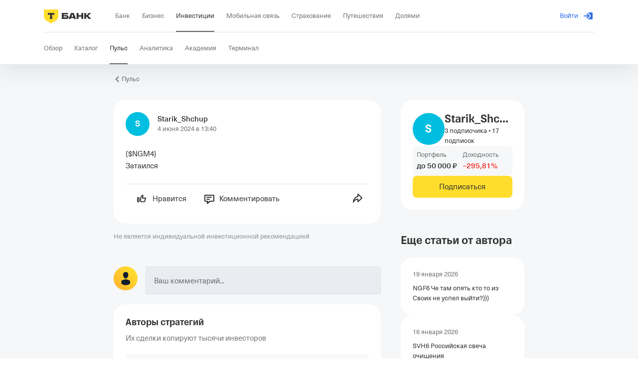

--- FILE ---
content_type: text/css
request_url: https://invest-frontend.cdn-tinkoff.ru/child-apps/social-post/social-post@1f6fed6d.css
body_size: 54577
content:
.social-post__ad--5PN{white-space:pre-wrap}.social-post__aSSIko .social-post__bSSIko{border-bottom:.07em dashed}@supports (text-decoration-thickness:auto){.social-post__aSSIko .social-post__bSSIko{border-bottom:none;-webkit-text-decoration:underline dashed;text-decoration:underline dashed;text-decoration-thickness:.7px;text-underline-offset:.2em}}.social-post__cSSIko .social-post__bSSIko,.social-post__cSSIko:visited .social-post__bSSIko{background-color:var(--tui-component--link--background-color--default)}.social-post__dSSIko:focus .social-post__bSSIko{background-color:var(--tui-status-warning-pale)}.social-post__eSSIko:focus .social-post__bSSIko{background-color:#fff;color:#333}.social-post__fSSIko:focus .social-post__bSSIko{background-color:#333;color:#fff}.social-post__cSSIko:active .social-post__bSSIko{background-color:var(--tui-component--link--background-color--hover)}.social-post__cSSIko:focus .social-post__bSSIko{background-color:var(--tui-component--link--background-color--focus)}.social-post__gSSIko{background:#0000;border:0;color:inherit;cursor:pointer;display:inline;font:inherit;margin:0;outline:none;overflow:visible;padding:0;text-align:inherit;text-decoration:none;text-transform:inherit}.social-post__gSSIko::-moz-focus-inner{border:0}.social-post__hSSIko{opacity:.56;pointer-events:none}.social-post__dSSIko,.social-post__dSSIko:visited{color:var(--tui-text-action)}.social-post__dSSIko:active{color:var(--tui-text-action-hover)}.social-post__iSSIko,.social-post__iSSIko:visited{color:var(--tui-text-secondary)}.social-post__iSSIko.social-post__aSSIko,.social-post__iSSIko.social-post__aSSIko:visited,.social-post__iSSIko:active{color:var(--tui-text-primary)}.social-post__iSSIko.social-post__aSSIko:active{color:var(--tui-text-secondary)}.social-post__eSSIko,.social-post__eSSIko:visited{color:#ffffffa3}.social-post__eSSIko.social-post__aSSIko,.social-post__eSSIko.social-post__aSSIko:visited,.social-post__eSSIko:active{color:#fff}.social-post__eSSIko.social-post__aSSIko:active{color:#ffffffa3}.social-post__fSSIko,.social-post__fSSIko:visited{color:#333333a3}.social-post__fSSIko.social-post__aSSIko,.social-post__fSSIko.social-post__aSSIko:visited,.social-post__fSSIko:active{color:#333}.social-post__fSSIko.social-post__aSSIko:active{color:#333333a3}.social-post__cSSIko,.social-post__cSSIko:visited{color:var(--tui-component--link--color--default)}.social-post__cSSIko:active{color:var(--tui-component--link--color--hover)}.social-post__cSSIko:focus{color:var(--tui-component--link--color--focus)}@media screen and (hover:hover){.social-post__dSSIko:hover{color:var(--tui-text-action-hover)}.social-post__iSSIko:hover{color:var(--tui-text-primary)}.social-post__iSSIko.social-post__aSSIko:hover{color:var(--tui-text-secondary)}.social-post__eSSIko:hover{color:#fff}.social-post__eSSIko.social-post__aSSIko:hover{color:#ffffffa3}.social-post__fSSIko:hover{color:#333}.social-post__fSSIko.social-post__aSSIko:hover{color:#333333a3}.social-post__cSSIko:hover{color:var(--tui-component--link--color--hover)}.social-post__cSSIko:hover .social-post__bSSIko{background-color:var(--tui-component--link--background-color--hover)}}.social-post__gSSIko:focus-visible{outline:2px solid var(--tui-border-focus)}:root{--tui-background-neutral-1-hover-on-light:#00000014;--tui-background-neutral-1-pressed-on-light:#0000001f;--tui-text-tertiary-on-light:#0006}.social-post__a33TyE{-webkit-tap-highlight-color:transparent;--tui-button-font:var(--tui-font-text-ui-m,400 15px/20px var(--tui-font-text,dsText,"dsText Fallback",-apple-system,BlinkMacSystemFont,"Segoe UI",Roboto,"Helvetica Neue",sans-serif));align-items:center;background-color:var(--tui-button-background-color,#0000);border:0;border-radius:var(--tui-button-border-radius);box-sizing:border-box;color:var(--tui-button-color,var(--tui-text-primary,#000c));cursor:pointer;display:inline-flex;height:auto;justify-content:center;line-height:normal;margin:0;max-width:100%;outline:none;padding:0;position:relative;text-align:center;text-decoration:none;transition-duration:var(--tui-button-transition-duration,.3s);transition-property:background-color,color;transition-timing-function:var(--tui-button-transition-timing-function,ease-in-out);vertical-align:middle}.social-post__a33TyE::-moz-focus-inner{border:0;padding:0}.social-post__b33TyE{--tui-button-border-radius:50%}.social-post__c33TyE{-webkit-user-select:none;user-select:none}.social-post__a33TyE:before{border:var(--tui-button-border,1px solid #0000);border-radius:inherit;bottom:0;content:"";left:0;pointer-events:none;position:absolute;right:0;top:0}@media (hover:hover) and (pointer:fine){.social-post__a33TyE:hover{background-color:var(--tui-button-background-hover-color,var(--tui-button-background-color,#0000));color:var(--tui-button-hover-color,var(--tui-button-color,var(--tui-text-primary,#000c)))}.social-post__a33TyE:hover:before{border:var(--tui-button-hover-border,var(--tui-button-border,1px solid #0000))}}.social-post__a33TyE:active{background-color:var(--tui-button-background-active-color,var(--tui-button-background-hover-color,var(--tui-button-background-color,#0000))
        );color:var(--tui-button-active-color,var(--tui-button-hover-color,var(--tui-button-color,var(--tui-text-primary,#000c)))
        )}.social-post__a33TyE:active:before{border:var(--tui-button-active-border,var(--tui-button-hover-border,var(--tui-button-border,1px solid #0000))
            )}.social-post__a33TyE:visited{color:var(--tui-button-color,var(--tui-text-primary,#000c))}.social-post__a33TyE:disabled{pointer-events:none}.social-post__a33TyE:focus.social-post__a33TyE:before{border-color:var(--tui-border-focus);border-style:solid;border-width:2px}.social-post__d33TyE{box-sizing:border-box;font:var(--tui-button-font);padding:var(--tui-button-content-padding)}.social-post__d33TyE:empty{display:none}.social-post__e33TyE .social-post__d33TyE{letter-spacing:1px;text-transform:uppercase}.social-post__f33TyE{align-items:center;border-radius:inherit;box-sizing:border-box;display:flex;flex-direction:row;flex-grow:1;justify-content:center;padding:var(--tui-button-padding);position:relative}.social-post__g33TyE{display:inline-flex}.social-post__h33TyE{--tui-button-background-color:var(--tui-background-accent-1);--tui-button-background-hover-color:var(--tui-background-accent-1-hover);--tui-button-background-active-color:var(--tui-background-accent-1-pressed);--tui-button-color:var(--tui-text-primary-on-accent-1)}.social-post__i33TyE,.social-post__j33TyE{--tui-button-background-color:var(--tui-background-neutral-1)}.social-post__k33TyE{--tui-button-border:1px solid var(--tui-border-normal)}.social-post__l33TyE{--tui-button-background-color:var(--tui-background-accent-2);--tui-button-background-hover-color:var(--tui-background-accent-2-hover);--tui-button-background-active-color:var(--tui-background-accent-2-pressed);--tui-button-color:var(--tui-text-primary-on-dark)}.social-post__i33TyE,.social-post__j33TyE,.social-post__k33TyE,.social-post__m33TyE,.social-post__n33TyE{--tui-button-background-hover-color:var(--tui-background-neutral-1-hover);--tui-button-background-active-color:var(--tui-background-neutral-1-pressed)}.social-post__i33TyE,.social-post__k33TyE,.social-post__m33TyE{--tui-button-color:var(--tui-text-action)}.social-post__j33TyE,.social-post__n33TyE{--tui-button-color:var(--tui-text-negative)}.social-post__o33TyE{--tui-button-background-color:var(--tui-background-accent-on-light);--tui-button-color:var(--tui-text-primary-on-dark)}.social-post__o33TyE:focus.social-post__o33TyE:before{border-color:var(--tui-text-secondary-on-dark)}.social-post__p33TyE{--tui-button-background-color:var(--tui-background-neutral-1-on-light)}.social-post__q33TyE{--tui-button-border:1px solid #0010241f}.social-post__p33TyE,.social-post__q33TyE,.social-post__r33TyE{--tui-button-background-hover-color:var(--tui-background-neutral-1-hover-on-light);--tui-button-background-active-color:var(--tui-background-neutral-1-pressed-on-light);--tui-button-color:var(--tui-text-primary-on-light)}.social-post__s33TyE{--tui-button-background-color:var(--tui-background-accent-on-dark);--tui-button-color:var(--tui-text-primary-on-light);--tui-button-hover-color:var(--tui-text-tertiary-on-light);--tui-button-active-color:var(--tui-text-secondary-on-light)}.social-post__t33TyE{--tui-button-background-color:var(--tui-background-neutral-1-on-dark)}.social-post__u33TyE{--tui-button-border:1px solid var(--tui-background-neutral-1-hover-on-dark)}.social-post__t33TyE,.social-post__u33TyE,.social-post__v33TyE{--tui-button-background-hover-color:var(--tui-background-neutral-1-hover-on-dark);--tui-button-background-active-color:var(--tui-background-neutral-1-pressed-on-dark);--tui-button-color:var(--tui-text-primary-on-dark)}.social-post__t33TyE:focus.social-post__t33TyE:before,.social-post__u33TyE:focus.social-post__u33TyE:before,.social-post__v33TyE:focus.social-post__v33TyE:before{border-color:var(--tui-background-accent-on-dark)}.social-post__w33TyE{--tui-button-background-color:var(--tui-background-base);--tui-button-color:var(--tui-text-primary);--tui-button-hover-color:var(--tui-text-tertiary);--tui-button-active-color:var(--tui-text-secondary);opacity:1;transition-duration:.25s;transition-property:opacity,color;transition-timing-function:ease}.social-post__x33TyE:before{border-color:var(--tui-component--button--border-color,#0000)}.social-post__x33TyE:after{border-radius:inherit;bottom:0;content:"";left:0;opacity:0;pointer-events:none;position:absolute;right:0;top:0;transition-duration:.25s;transition-property:opacity,background-color;transition-timing-function:ease;z-index:0}@media (hover:hover){.social-post__x33TyE:hover:after{background-color:var(--tui-background-accent-opposite-hover);opacity:.24}}.social-post__x33TyE:active:after{background-color:var(--tui-background-accent-opposite);opacity:.36}.social-post__x33TyE:focus.social-post__x33TyE:before{border-color:var(--tui-border-focus);border-width:2px;z-index:1}.social-post__y33TyE:after{content:none}.social-post__x33TyE .social-post__d33TyE{z-index:1}.social-post__z33TyE{opacity:.56;pointer-events:none}.social-post__A33TyE{flex-grow:1;margin-left:-1px}.social-post__A33TyE:first-child{margin-left:0}.social-post__B33TyE{margin-left:0;margin-top:-1px}.social-post__B33TyE:first-child{margin-top:0}.social-post__C33TyE:active,.social-post__C33TyE:focus,.social-post__C33TyE:hover{z-index:1}.social-post__D33TyE,.social-post__D33TyE:active,.social-post__D33TyE:hover{cursor:default}.social-post__E33TyE{width:100%}@media (min-width:600px){.social-post__F33TyE{width:100%}.social-post__G33TyE{width:auto}}@media (min-width:768px){.social-post__H33TyE{width:100%}.social-post__I33TyE{width:auto}}@media (min-width:1024px){.social-post__J33TyE{width:100%}.social-post__K33TyE{width:auto}}@media (min-width:1360px){.social-post__L33TyE{width:100%}.social-post__M33TyE{width:auto}}@media (min-width:1600px){.social-post__N33TyE{width:100%}.social-post__O33TyE{width:auto}}.social-post__P33TyE{border-radius:inherit;bottom:0;left:0;overflow:hidden;position:absolute;right:0;top:0}.social-post__b33TyE .social-post__P33TyE{border-radius:50%}.social-post__Q33TyE{background-color:var(--tui-background-neutral-4);display:block;height:100%;opacity:.16;transform:translateX(-100%);transition:transform .3s ease}.social-post__a33TyE[data-size=s],.social-post__a33TyE[data-size=xs]{--tui-button-font:var(--tui-font-text-ui-s,400 13px/16px var(--tui-font-text,dsText,"dsText Fallback",-apple-system,BlinkMacSystemFont,"Segoe UI",Roboto,"Helvetica Neue",sans-serif))}.social-post__a33TyE[data-size=l]{--tui-button-padding:16px;--tui-button-content-padding:2px 4px}.social-post__a33TyE[data-size=l] .social-post__f33TyE{min-height:56px}.social-post__a33TyE[data-size=l] .social-post__R33TyE{min-width:56px}.social-post__a33TyE[data-size=l] .social-post__S33TyE .social-post__d33TyE{margin-left:4px}.social-post__a33TyE[data-size=l] .social-post__T33TyE .social-post__d33TyE{margin-right:4px}.social-post__a33TyE[data-size=m]{--tui-button-padding:10px;--tui-button-content-padding:2px 6px}.social-post__a33TyE[data-size=m] .social-post__f33TyE{min-height:44px}.social-post__a33TyE[data-size=m] .social-post__R33TyE{min-width:44px}.social-post__a33TyE[data-size=m] .social-post__S33TyE .social-post__d33TyE{margin-left:2px}.social-post__a33TyE[data-size=m] .social-post__T33TyE .social-post__d33TyE{margin-right:2px}.social-post__a33TyE[data-size=s]{--tui-button-padding:4px 8px;--tui-button-content-padding:4px 2px}.social-post__a33TyE[data-size=s] .social-post__f33TyE{min-height:32px}.social-post__a33TyE[data-size=s] .social-post__R33TyE{min-width:32px}.social-post__a33TyE[data-size=s] .social-post__S33TyE .social-post__d33TyE{margin-left:2px}.social-post__a33TyE[data-size=s] .social-post__T33TyE .social-post__d33TyE{margin-right:2px}.social-post__a33TyE[data-size=xs]{--tui-button-padding:0px 4px;--tui-button-content-padding:4px 2px}.social-post__a33TyE[data-size=xs] .social-post__f33TyE{min-height:24px}.social-post__a33TyE[data-size=xs] .social-post__R33TyE{min-width:24px}.social-post__a33TyE[data-size=xs] .social-post__S33TyE .social-post__d33TyE{margin-left:2px}.social-post__a33TyE[data-size=xs] .social-post__T33TyE .social-post__d33TyE{margin-right:2px}.social-post__a33TyE[data-size] .social-post__U33TyE{min-width:0;padding-left:0;padding-right:0}.social-post__a33TyE[data-size] .social-post__U33TyE .social-post__d33TyE{padding-left:0;padding-right:0}.social-post__a33TyE[data-size] .social-post__V33TyE{min-height:0;padding-bottom:0;padding-top:0}.social-post__a33TyE[data-size] .social-post__V33TyE .social-post__d33TyE{padding-bottom:0;padding-top:0}.social-post__a33TyE[data-size=l] .social-post__f33TyE:not(.social-post__R33TyE):not(.social-post__S33TyE):not(.social-post__T33TyE):not(.social-post__U33TyE) .social-post__d33TyE{min-width:48px}.social-post__a33TyE[data-size=m] .social-post__f33TyE:not(.social-post__R33TyE):not(.social-post__S33TyE):not(.social-post__T33TyE):not(.social-post__U33TyE) .social-post__d33TyE,.social-post__a33TyE[data-size=s] .social-post__f33TyE:not(.social-post__R33TyE):not(.social-post__S33TyE):not(.social-post__T33TyE):not(.social-post__U33TyE) .social-post__d33TyE{min-width:32px}.social-post__a33TyE[data-size=xs] .social-post__f33TyE:not(.social-post__R33TyE):not(.social-post__S33TyE):not(.social-post__T33TyE):not(.social-post__U33TyE) .social-post__d33TyE{min-width:24px}.social-post__a33TyE[data-size=l]:not(.social-post__b33TyE):not(.social-post__D33TyE){--tui-button-border-radius:12px}.social-post__a33TyE[data-size=m]:not(.social-post__b33TyE):not(.social-post__D33TyE),.social-post__a33TyE[data-size=s]:not(.social-post__b33TyE):not(.social-post__D33TyE){--tui-button-border-radius:8px}.social-post__a33TyE[data-size=xs]:not(.social-post__b33TyE):not(.social-post__D33TyE){--tui-button-border-radius:4px}.social-post__aUw8Dx{display:block;flex:1 0 auto;height:100%;width:100%}.social-post__bUw8Dx{display:none}.social-post__ajs--UF{align-items:center;display:inline-flex;justify-content:center;position:relative;vertical-align:top}.social-post__bjs--UF{border-radius:50%;height:100%;left:50%;position:absolute;top:50%;transform:translate(-50%,-50%);width:100%}.social-post__cjs--UF{display:inline-flex;justify-content:center;max-height:100%;max-width:100%;position:relative}.social-post__cjs--UF svg{align-self:center;height:100%;width:100%}.social-post__djs--UF svg{width:auto}.social-post__ejs--UF{display:inline-flex;max-height:100%;max-width:100%}.social-post__aUibah{align-items:center;display:flex;flex-direction:column;text-align:center}.social-post__bUibah{margin:0 auto;max-width:620px}.social-post__cUibah{margin-bottom:24px}.social-post__dUibah{margin:-2px 0 24px}@media (min-width:1024px){.social-post__dUibah{margin-top:9px}}.social-post__eUibah{font:var(--tui-font-heading-mobile-l);margin-bottom:16px}@media (min-width:1024px){.social-post__eUibah{font:var(--tui-font-heading-3)}}.social-post__fUibah{font:var(--tui-font-text-mobile-m);margin-bottom:24px}@media (min-width:1024px){.social-post__fUibah{font:var(--tui-font-text-ui-l);margin-bottom:48px}}.social-post__gUibah{color:#666}.social-post__hUibah{align-items:center;display:flex;flex-direction:column;width:100%}.social-post__iUibah{margin-bottom:16px;width:100%}.social-post__jUibah{font:var(--tui-font-text-mobile-m);margin-top:12px}@media (min-width:1024px){.social-post__jUibah{font:var(--tui-font-text-m)}}.social-post__aRMyRu{align-items:center;display:flex;flex-direction:column;margin-bottom:24px;padding:0 16px 16px}.social-post__bRMyRu{margin-top:24px;text-align:center}.social-post__cRMyRu{font:var(--tui-font-heading-mobile-m)}.social-post__dRMyRu{font:var(--tui-font-text-mobile-m);margin-top:8px}.social-post__eRMyRu{margin-top:24px;width:100%}:root{--tui-service-backdrop:#000000b3;--tui-shadow-medium:0px 6px 34px 0px #0000001f}.social-post__a13OW6{-webkit-appearance:none;appearance:none;background:#0000;border:0;cursor:pointer;display:inline-flex;outline:none;padding:0}.social-post__b13OW6{-webkit-tap-highlight-color:rgba(0,0,0,0);background-color:var(--tui-service-backdrop);height:100%;left:0;top:0;width:100%;will-change:opacity;z-index:300}.social-post__b13OW6[data-blur=true]{-webkit-backdrop-filter:blur(32px);backdrop-filter:blur(32px)}.social-post__b13OW6[data-status=close],.social-post__b13OW6[data-status=open]{transition-duration:var(--tui-animation-duration-moderate)}.social-post__b13OW6[data-should-fade=false],.social-post__b13OW6[data-status=close],.social-post__b13OW6[data-status=initial]{opacity:0}.social-post__b13OW6[data-disable-animation=true]{transition-duration:0s}.social-post__b13OW6[data-disable-animation=false]{transition-property:opacity;transition-timing-function:var(--tui-animation-curve-productive-standard)}.social-post__b13OW6~.social-post__b13OW6{opacity:0;transition-duration:0s}.social-post__c13OW6{height:100%;left:0;pointer-events:none;top:0;width:100%;z-index:301}.social-post__d13OW6{position:fixed}.social-post__e13OW6{position:absolute}.social-post__f13OW6{bottom:0;box-sizing:border-box;color:var(--tui-text-primary);display:flex;flex-direction:column;left:0;margin:0 auto;max-height:calc(100% - var(--bottom-sheet-expanded-margin));max-width:640px;pointer-events:auto;position:absolute;right:0;touch-action:none;transform:translate3d(0,100%,0);transition-property:transform,filter;width:100%;will-change:transform}.social-post__f13OW6:before{background-color:var(--bottom-sheet-background-color);border-radius:12px 12px 0 0;box-shadow:var(--tui-shadow-medium);content:"";display:block;height:100vh;left:0;position:absolute;top:0;width:100%;z-index:-1}.social-post__f13OW6:not([data-has-bar=true]){padding-top:var(--t-bottom-sheet-without-bar-padding-top,8px)}.social-post__f13OW6:not([data-has-bar=true]):before{border-radius:24px 24px 0 0}.social-post__f13OW6[data-status=open]{transform:translate3d(0,var(--snap-point-height,0),0);transition-duration:var(--tui-animation-duration-moderate);transition-timing-function:var(--tui-animation-curve-productive-standard)}.social-post__f13OW6[data-status=open][data-dragging=false]{transition-duration:var(--tui-animation-duration-slow);transition-timing-function:var(--tui-animation-curve-expressive-standard)}.social-post__f13OW6[data-exit=true]{transition-duration:var(--tui-animation-duration-moderate);transition-timing-function:var(--tui-animation-curve-expressive-exit)}.social-post__f13OW6[data-disable-animation=true],.social-post__f13OW6[data-dragging=true]{transition-duration:0s}.social-post__f13OW6[data-snap-points=true]{height:100%}.social-post__f13OW6[data-with-safe-area=true]{padding-bottom:env(safe-area-inset-bottom)}@media (hover:hover) and (pointer:fine){.social-post__f13OW6{-webkit-user-select:none;user-select:none}}@media (display-mode:standalone){.social-post__f13OW6{max-height:100%}}.social-post__f13OW6{--bottom-sheet-expanded-margin:max(env(safe-area-inset-top),16px);--bottom-sheet-background-color:var(--tui-background-elevation-1)}[data-floating-ui-portal]:has(~[data-floating-ui-portal] .social-post__c13OW6) .social-post__c13OW6 .social-post__f13OW6{filter:brightness(.25)}.social-post__g13OW6{flex:1}.social-post__g13OW6:not([data-scroll-disable=true]){overflow:hidden auto}.social-post__h13OW6{display:flex;justify-content:center;padding:10px}.social-post__h13OW6:before{background:var(--tui-background-neutral-4);border-radius:2px;content:"";height:4px;width:32px}.social-post__i13OW6{padding:12px 0}.social-post__j13OW6{padding:0 16px}.social-post__k13OW6{background-color:var(--bottom-sheet-background-color);border-radius:24px 24px 0 0;padding:0 16px;position:sticky;top:0}.social-post__l13OW6{bottom:0;padding:16px 16px 24px;position:sticky}.social-post__l13OW6>:not(:first-child){margin-top:8px}.social-post__m13OW6{bottom:0;overflow:hidden;padding:16px 0 0;position:sticky}.social-post__aEdPFH{align-items:center;display:flex;flex-direction:column;margin-bottom:24px}@media (min-width:1024px){.social-post__aEdPFH{margin-bottom:0}.social-post__bEdPFH{margin:16px 0 0}}.social-post__cEdPFH{margin-top:24px;text-align:center}.social-post__dEdPFH{font:var(--tui-font-heading-mobile-m)}@media (min-width:1024px){.social-post__dEdPFH{font:var(--tui-font-heading-4)}}.social-post__eEdPFH{font:var(--tui-font-text-mobile-m);margin-top:8px}@media (min-width:1024px){.social-post__eEdPFH{font:var(--tui-font-text-m)}}.social-post__fEdPFH{margin-top:24px;width:100%}@media (min-width:1024px){.social-post__fEdPFH{margin-top:32px;width:auto}}@keyframes social-post__bw8SKE{0%{opacity:0;transform:translateY(100%)}to{opacity:1;transform:translateY(0)}}@keyframes social-post__dw8SKE{0%{opacity:1;transform:translateY(0)}to{opacity:0;transform:translateY(100%)}}@keyframes social-post__fw8SKE{0%{opacity:0;transform:translateY(120px)}to{opacity:1;transform:translateY(0)}}@keyframes social-post__hw8SKE{0%{opacity:1}to{opacity:0}}.social-post__aw8SKE{animation:social-post__bw8SKE .35s both}.social-post__cw8SKE{animation:social-post__dw8SKE .35s both}.social-post__ew8SKE{animation:social-post__fw8SKE .3s ease-out both}.social-post__gw8SKE{animation:social-post__hw8SKE .23s ease-out both}.social-post__iw8SKE{animation:social-post__bw8SKE .35s both}@media (min-width:600px){.social-post__iw8SKE{animation:social-post__fw8SKE .3s ease-out both}}.social-post__jw8SKE{animation:social-post__dw8SKE .35s both}@media (min-width:600px){.social-post__jw8SKE{animation:social-post__hw8SKE .23s ease-out both}}@media (prefers-reduced-motion){.social-post__aw8SKE,.social-post__cw8SKE,.social-post__ew8SKE,.social-post__gw8SKE,.social-post__iw8SKE,.social-post__jw8SKE{animation:none!important}}@keyframes social-post__gJThVS{0%{opacity:0}to{opacity:1}}@keyframes social-post__eJThVS{0%{opacity:1}to{opacity:0}}@keyframes social-post__iJThVS{0%{opacity:1}to{opacity:1}}.social-post__aJThVS{-webkit-tap-highlight-color:rgba(0,0,0,0);height:100%;left:0;position:fixed;top:0;width:100%;z-index:300}.social-post__bJThVS{pointer-events:none}.social-post__aJThVS{--overlay-animation-duration-show:var(--t-overlay-animation-duration-show,0.5s);--overlay-animation-duration-hide:var(--t-overlay-animation-duration-hide,0.25s);--overlay-animation-timing-function-show:var(--t-overlay-animation-timing-function-show,cubic-bezier(0.54,1.12,1,1)
    );--overlay-animation-timing-function-hide:var(--t-overlay-animation-timing-function-hide)}.social-post__cJThVS{animation-fill-mode:forwards;height:100%;opacity:0;position:absolute;width:100%}.social-post__dJThVS .social-post__cJThVS{animation-duration:var(--overlay-animation-duration-hide);animation-name:social-post__eJThVS;animation-timing-function:var(--overlay-animation-timing-function-hide)}.social-post__fJThVS .social-post__cJThVS{animation-duration:var(--overlay-animation-duration-show);animation-name:social-post__gJThVS;animation-timing-function:var(--overlay-animation-timing-function-show)}.social-post__fJThVS .social-post__hJThVS{animation-duration:var(--overlay-animation-duration-show);animation-name:social-post__iJThVS;animation-timing-function:var(--overlay-animation-timing-function-show)}.social-post__jJThVS .social-post__cJThVS{animation:none}.social-post__jJThVS.social-post__fJThVS .social-post__cJThVS{opacity:1}.social-post__jJThVS.social-post__dJThVS .social-post__cJThVS{opacity:0}.social-post__aJThVS:not(.social-post__bJThVS) .social-post__cJThVS{background:var(--t-overlay-background,var(--tui-popup-overlay-color,#000000bf))}@media (prefers-reduced-motion){.social-post__cJThVS{animation:none!important}.social-post__fJThVS .social-post__cJThVS{opacity:1}.social-post__dJThVS .social-post__cJThVS{opacity:0}}@supports ((-webkit-backdrop-filter:none) or (backdrop-filter:none)){.social-post__kJThVS .social-post__cJThVS{-webkit-backdrop-filter:blur(16px);backdrop-filter:blur(16px)}}.social-post__lJThVS{-webkit-overflow-scrolling:touch;height:100%;left:0;outline:none;overflow:hidden auto;position:absolute;top:0;width:100%}.social-post__mJThVS .social-post__lJThVS{overflow:hidden}.social-post__nJThVS{box-sizing:border-box;display:flex;flex-direction:column;min-height:100%}.social-post__a--dm44{align-items:flex-start;display:flex;height:100%;justify-content:flex-end;left:0;pointer-events:none;position:absolute;top:0;width:100%}.social-post__b--dm44{pointer-events:all;position:sticky;top:0;z-index:1}.social-post__c--dm44{padding:4px}.social-post__d--dm44,.social-post__e--dm44,.social-post__f--dm44,.social-post__g--dm44{padding:16px}.social-post__agL2O0{align-self:center;-webkit-appearance:none;appearance:none;background:#0000;border:none;display:flex;justify-content:center;outline:none;pointer-events:all}.social-post__agL2O0:not(.social-post__bgL2O0){border-radius:50%;cursor:pointer;padding:8px;transition:all .2s ease}.social-post__agL2O0:not(.social-post__bgL2O0).social-post__cgL2O0,.social-post__agL2O0:not(.social-post__bgL2O0).social-post__dgL2O0{background-color:var(--tui-background-neutral-1-on-dark);box-sizing:border-box;color:var(--tui-text-primary);position:relative;transition-duration:.25s;transition-property:background-color,border-color,box-shadow;transition-timing-function:ease}@media screen and (hover:hover){.social-post__agL2O0:not(.social-post__bgL2O0).social-post__cgL2O0:hover,.social-post__agL2O0:not(.social-post__bgL2O0).social-post__dgL2O0:hover{background-color:var(--tui-background-neutral-1-pressed-on-dark)}}.social-post__agL2O0:not(.social-post__bgL2O0).social-post__cgL2O0:active,.social-post__agL2O0:not(.social-post__bgL2O0).social-post__dgL2O0:active{background-color:var(--tui-background-neutral-1-pressed-on-dark)}.social-post__agL2O0:not(.social-post__bgL2O0).social-post__cgL2O0:focus,.social-post__agL2O0:not(.social-post__bgL2O0).social-post__cgL2O0:focus:active,.social-post__agL2O0:not(.social-post__bgL2O0).social-post__cgL2O0:focus:hover,.social-post__agL2O0:not(.social-post__bgL2O0).social-post__dgL2O0:focus,.social-post__agL2O0:not(.social-post__bgL2O0).social-post__dgL2O0:focus:active,.social-post__agL2O0:not(.social-post__bgL2O0).social-post__dgL2O0:focus:hover{background-clip:padding-box;border-color:var(--tui-border-focus);box-shadow:inset 0 0 0 1px var(--tui-border-focus);outline:none;transition:none}.social-post__agL2O0:not(.social-post__bgL2O0).social-post__cgL2O0,.social-post__agL2O0:not(.social-post__bgL2O0).social-post__cgL2O0:active,.social-post__agL2O0:not(.social-post__bgL2O0).social-post__cgL2O0:focus,.social-post__agL2O0:not(.social-post__bgL2O0).social-post__dgL2O0,.social-post__agL2O0:not(.social-post__bgL2O0).social-post__dgL2O0:active,.social-post__agL2O0:not(.social-post__bgL2O0).social-post__dgL2O0:focus{color:var(--tui-text-primary-on-dark)}@media screen and (hover:hover){.social-post__agL2O0:not(.social-post__bgL2O0).social-post__cgL2O0:hover,.social-post__agL2O0:not(.social-post__bgL2O0).social-post__dgL2O0:hover{color:var(--tui-text-primary-on-dark)}}.social-post__agL2O0:not(.social-post__bgL2O0).social-post__egL2O0,.social-post__agL2O0:not(.social-post__bgL2O0).social-post__fgL2O0{background-color:var(--tui-background-neutral-1);border:1px solid var(--tui-background-neutral-1);box-sizing:border-box;color:var(--tui-text-primary);position:relative;transition-duration:.25s;transition-property:background-color,border-color,box-shadow;transition-timing-function:ease}@media screen and (hover:hover){.social-post__agL2O0:not(.social-post__bgL2O0).social-post__egL2O0:hover,.social-post__agL2O0:not(.social-post__bgL2O0).social-post__fgL2O0:hover{background-color:var(--tui-background-neutral-1-hover);border-color:var(--tui-background-neutral-1-hover)}}.social-post__agL2O0:not(.social-post__bgL2O0).social-post__egL2O0:active,.social-post__agL2O0:not(.social-post__bgL2O0).social-post__fgL2O0:active{background-color:var(--tui-background-neutral-1-pressed);border:1px solid var(--tui-background-neutral-1-pressed)}.social-post__agL2O0:not(.social-post__bgL2O0).social-post__egL2O0:focus,.social-post__agL2O0:not(.social-post__bgL2O0).social-post__egL2O0:focus:active,.social-post__agL2O0:not(.social-post__bgL2O0).social-post__egL2O0:focus:hover,.social-post__agL2O0:not(.social-post__bgL2O0).social-post__fgL2O0:focus,.social-post__agL2O0:not(.social-post__bgL2O0).social-post__fgL2O0:focus:active,.social-post__agL2O0:not(.social-post__bgL2O0).social-post__fgL2O0:focus:hover{background-clip:padding-box;border-color:var(--tui-border-focus);box-shadow:inset 0 0 0 1px var(--tui-border-focus);outline:none;transition:none}.social-post__agL2O0:not(.social-post__bgL2O0).social-post__egL2O0,.social-post__agL2O0:not(.social-post__bgL2O0).social-post__fgL2O0{color:var(--tui-text-action)}.social-post__bgL2O0{padding:4px}.social-post__bgL2O0.social-post__cgL2O0,.social-post__bgL2O0.social-post__dgL2O0{color:var(--tui-background-base)}.social-post__bgL2O0.social-post__egL2O0,.social-post__bgL2O0.social-post__fgL2O0{color:var(--tui-text-tertiary)}:root{--tui-text-secondary-on-light:#0000007a}.social-post__agTDgT{align-items:center;box-sizing:border-box;display:flex;flex-grow:1;flex-shrink:0;justify-content:center;margin:auto;min-height:100%;pointer-events:none;width:100%}.social-post__bgTDgT{box-shadow:0 100vh 0 100vh var(--tui-background-elevation-1)}.social-post__agTDgT:not(.social-post__cgTDgT):not(.social-post__bgTDgT){padding:40px 64px}.social-post__dgTDgT{align-items:center}.social-post__egTDgT{align-items:flex-start}.social-post__fgTDgT{background:var(--t-paper-background,var(--tui-background-elevation-1,#fff));box-shadow:0 18px 30px var(--tui-text-secondary-on-light);box-sizing:border-box;color:var(--tui-text-primary);pointer-events:all;position:relative;transform:translateZ(0);width:100%}.social-post__bgTDgT .social-post__fgTDgT{padding:32px 24px}.social-post__ggTDgT .social-post__fgTDgT{padding-left:0!important;padding-right:0!important}.social-post__hgTDgT:not(.social-post__bgTDgT) .social-post__fgTDgT{max-width:800px;padding:32px}.social-post__igTDgT:not(.social-post__bgTDgT) .social-post__fgTDgT{max-width:600px;padding:32px}.social-post__jgTDgT:not(.social-post__bgTDgT) .social-post__fgTDgT{max-width:400px;padding:24px}.social-post__kgTDgT:not(.social-post__bgTDgT) .social-post__fgTDgT{width:auto}.social-post__cgTDgT:not(.social-post__bgTDgT) .social-post__fgTDgT{padding:48px 64px}.social-post__lgTDgT:not(.social-post__bgTDgT) .social-post__fgTDgT{padding:32px}.social-post__bgTDgT.social-post__mgTDgT .social-post__fgTDgT{align-self:flex-end}.social-post__cgTDgT:not(.social-post__bgTDgT) .social-post__fgTDgT,.social-post__ngTDgT.social-post__bgTDgT .social-post__fgTDgT{align-self:stretch}.social-post__agTDgT:not(.social-post__bgTDgT):not(.social-post__cgTDgT) .social-post__fgTDgT{border-radius:24px}.social-post__cgTDgT .social-post__ogTDgT{margin:0 auto;max-width:720px}.social-post__aTFX39{position:relative}.social-post__awwFA1{font:var(--tui-font-text-mobile-m)}@media (min-width:1024px){.social-post__awwFA1{font:var(--tui-font-text-m)}}.social-post__bwwFA1{text-align:center}.social-post__cwwFA1{text-align:left}.social-post__dwwFA1{white-space:nowrap}.social-post__ewwFA1{margin-bottom:16px}.social-post__aROQZI{font:var(--tui-font-text-s,400 13px/20px dsText,dsText Fallback,-apple-system,BlinkMacSystemFont,Segoe UI,Roboto,Helvetica Neue,Arial,sans-serif);letter-spacing:var(--tui-font-text-s-letter-spacing,var(--tui-font-letter-spacing-reset,0));width:100%}.social-post__bROQZI{margin-bottom:20px}.social-post__cROQZI{margin-bottom:16px}.social-post__dROQZI{margin-bottom:0}@media (min-width:600px){.social-post__eROQZI{margin-bottom:0}}.social-post__fROQZI{color:var(--tui-text-primary);margin-bottom:4px}.social-post__gROQZI,.social-post__hROQZI{font:var(--tui-font-text-s,400 13px/20px dsText,dsText Fallback,-apple-system,BlinkMacSystemFont,Segoe UI,Roboto,Helvetica Neue,Arial,sans-serif);letter-spacing:var(--tui-font-text-s-letter-spacing,var(--tui-font-letter-spacing-reset,0))}.social-post__iROQZI{font:var(--tui-font-text-xs,400 11px/16px dsText,dsText Fallback,-apple-system,BlinkMacSystemFont,Segoe UI,Roboto,Helvetica Neue,Arial,sans-serif);letter-spacing:var(--tui-font-text-xs-letter-spacing,var(--tui-font-letter-spacing-reset,.4px))}.social-post__jROQZI{color:var(--tui-text-secondary);display:flex;justify-content:space-between;margin-top:5px}.social-post__kROQZI{margin-top:8px}.social-post__lROQZI{box-sizing:border-box;color:var(--tui-text-negative);margin-bottom:-1px;padding-top:5px;text-align:left}.social-post__mROQZI{opacity:0;transition:opacity .25s}.social-post__nROQZI{opacity:1;transition-delay:.1s}.social-post__oROQZI{overflow:auto}.social-post__pROQZI{margin-right:auto;text-align:left}.social-post__qROQZI{margin-left:auto;text-align:right}.social-post__rROQZI{max-width:50%}.social-post__rROQZI.social-post__pROQZI{padding-right:10px}.social-post__rROQZI.social-post__qROQZI{padding-left:10px}.social-post__ayodeD{position:relative;width:100%}.social-post__au-\+U8p{display:inline-block;margin:0 -4px 0 0;max-width:100%;min-width:0;overflow:hidden;padding:0 4px 0 0;vertical-align:middle}.social-post__bu-\+U8p{color:var(--tui-input-color-placeholder,var(--tui-text-secondary,#0000008a));height:0;opacity:0;width:0}.social-post__cu-\+U8p .social-post__bu-\+U8p{opacity:1;width:auto}.social-post__du-\+U8p{font:var(--tui-font-text-m,400 15px/24px var(--tui-font-text,dsText,"dsText Fallback",-apple-system,BlinkMacSystemFont,"Segoe UI",Roboto,"Helvetica Neue",sans-serif))}.social-post__du-\+U8p.social-post__eu-\+U8p{font:400 17px/20px SF Pro Text,-apple-system,BlinkMacSystemFont,Segoe UI,Roboto,Helvetica Neue,sans-serif}.social-post__fu-\+U8p{color:#0000;white-space:pre}.social-post__gu-\+U8p{display:inline;visibility:hidden;white-space:pre}.social-post__apDUHZ{display:inline-flex;flex:0 1 auto;max-width:100%;min-width:0;position:relative}.social-post__bpDUHZ{min-width:4px;visibility:hidden;white-space:pre}.social-post__cpDUHZ{-webkit-appearance:textfield;appearance:textfield;background:#0000;border:0;bottom:0;color:inherit;font:inherit;left:0;margin:0;min-width:4px;outline:0;padding:0;position:absolute;top:0;width:calc(100% + 4px)}.social-post__cpDUHZ::-ms-clear{display:none}.social-post__dpDUHZ:not(:focus){text-overflow:ellipsis}.social-post__cpDUHZ::-webkit-inner-spin-button,.social-post__cpDUHZ::-webkit-outer-spin-button{-webkit-appearance:none;margin:0}@keyframes social-post__cfdTKI{0%{color:inherit}to{color:inherit}}@keyframes social-post__bfdTKI{0%{color:inherit}to{color:inherit}}.social-post__afdTKI:not(:-webkit-autofill){animation-name:social-post__bfdTKI}.social-post__afdTKI:-webkit-autofill,.social-post__afdTKI:-webkit-autofill:focus,.social-post__afdTKI:-webkit-autofill:hover{animation-duration:1ms;animation-name:social-post__cfdTKI}.social-post__aiV3DM{display:inline-flex;flex:0 1 auto;max-width:100%;position:relative}.social-post__biV3DM{flex:0 0 auto;white-space:nowrap}.social-post__a8hlrU{cursor:text;display:block;position:relative;width:100%}.social-post__b8hlrU{cursor:default}:root{--tui-service-selected-text:#428bf93d}@keyframes social-post__OEanvE{0%{transform:scale(0)}50%{transform:scale(1.15)}to{transform:scale(1)}}@keyframes social-post__jEanvE{0%,to{transform:translateX(0)}20%,60%{transform:translateX(-3px)}40%,80%{transform:translateX(3px)}}@keyframes social-post__CEanvE{0%{transform:scale(.86667) translateY(-8px)}to{transform:scale(1) translateY(0)}}@keyframes social-post__DEanvE{0%{transform:scale(1.15385) translateY(-1px)}to{transform:scale(1) translateY(-8px)}}@keyframes social-post__EEanvE{0%{transform:scale(.84615) translateY(-8px)}to{transform:scale(1) translateY(0)}}@keyframes social-post__FEanvE{0%{transform:scale(1.18182) translateY(-1px)}to{transform:scale(1) translateY(-8px)}}@keyframes social-post__GEanvE{0%{transform:scale(.76471) translateY(-9px)}to{transform:scale(1) translateY(0)}}@keyframes social-post__HEanvE{0%{transform:scale(1.30769) translateY(0)}to{transform:scale(1) translateY(-9px)}}@keyframes social-post__KEanvE{0%{opacity:0}to{opacity:1}}.social-post__aEanvE{align-items:center;background-color:var(--tui-input-color-background);box-sizing:border-box;color:var(--tui-background-accent-opposite-hover);display:flex;position:relative;text-align:left;transition-duration:var(--tui-input-transition-duration);transition-property:background-color;transition-timing-function:var(--tui-input-transition-function);width:100%}.social-post__aEanvE:focus{outline:none}.social-post__aEanvE:after{border-color:var(--tui-input-color-border);border-radius:inherit;border-style:solid;border-width:var(--tui-input-border-width);bottom:0;content:"";left:0;pointer-events:none;position:absolute;right:0;top:0;transition:border-color var(--tui-input-transition-duration) var(--tui-input-transition-function)}.social-post__bEanvE{--tui-input-color-background:var(--t-color-background,var(--tui-background-neutral-1,#244a7f0f));--tui-input-color-border:var(--t-color-border,#0000);--tui-input-hover-color-background:var(--t-hover-color-background,var(--tui-background-neutral-1-hover,#244a7f14));--tui-input-hover-color-border:var(--t-hover-color-border,#0000);--tui-input-hover-color-label:var(--t-hover-color-label,var(--tui-text-secondary,#0000008a))}.social-post__cEanvE{--tui-input-color-background:var(--t-color-background,var(--tui-background-base,#fff));--tui-input-color-border:var(--t-color-border,var(--tui-background-base,#fff));--tui-input-hover-color-background:var(--t-hover-color-background,var(--tui-background-base,#fff));--tui-input-hover-color-border:var(--t-hover-color-border,var(--tui-background-base,#fff));--tui-input-hover-color-label:var(--t-hover-color-label,var(--tui-text-primary,#000c))}.social-post__aEanvE.social-post__dEanvE{--tui-input-transition-duration:var(--t-transition-duration,var(--tui-animation-duration-fast,150ms));--tui-input-transition-function:var(--t-transition-function,var(--tui-animation-curve-productive-standard,cubic-bezier(0.2,0,0.4,0.9)));--tui-input-color-value:var(--t-color-value,#333);--tui-input-color-label:var(--t-color-label,#9299a2);--tui-input-color-placeholder:var(--t-color-placeholder,#00102438);--tui-input-color-background:var(--t-color-background,#00102408);--tui-input-color-border:var(--t-color-border,#0000);--tui-input-border-width:var(--t-border-width,1px);--tui-input-hover-color-value:var(--t-hover-color-value,var(--tui-input-color-value));--tui-input-hover-color-label:var(--t-hover-color-label,var(--tui-input-color-label));--tui-input-hover-color-background:var(--t-hover-color-background,var(--tui-input-color-background));--tui-input-hover-color-border:var(--t-hover-color-border,var(--tui-input-color-border));--tui-input-hover-border-width:var(--t-hover-border-width,var(--tui-input-border-width));--tui-input-focus-color-background:var(--t-focus-color-background,var(--tui-input-color-background));--tui-input-focus-color-border:var(--t-focus-color-border,var(--tui-input-color-border));--tui-input-focus-border-width:var(--t-focus-border-width,var(--tui-input-border-width));--tui-input-focus-color-label:var(--t-focus-color-label,var(--tui-input-color-label));--tui-input-error-color-background:var(--t-error-color-background,var(--tui-input-color-background));--tui-input-error-hover-color-background:var(--t-error-hover-color-background,var(--tui-input-color-background)
        );--tui-input-error-color-border:var(--t-error-color-border,var(--tui-input-color-border));--tui-input-error-border-width:var(--t-error-border-width,var(--tui-input-border-width));--tui-input-error-color-label:var(--t-error-color-label,var(--tui-text-negative,#f52222));--tui-input-error-color-value:var(--t-error-color-value,var(--tui-input-color-value));--tui-input-error-focus-color-background:var(--t-error-focus-color-background,var(--tui-input-color-background)
        );--tui-input-error-focus-color-border:var(--t-error-focus-color-border,var(--tui-input-color-border));--tui-input-error-focus-border-width:var(--t-error-focus-border-width,var(--tui-input-border-width));--tui-input-error-focus-color-label:var(--t-error-focus-color-label,var(--tui-text-negative,#f52222));--tui-input-error-focus-color-value:var(--t-error-focus-color-value,var(--tui-input-color-value));--tui-input-readonly-color-background:var(--t-readonly-color-background,var(--tui-input-color-background));--tui-input-readonly-color-border:var(--t-readonly-color-border,var(--tui-input-color-border));--tui-input-readonly-border-width:var(--t-readonly-border-width,var(--tui-input-border-width));--tui-input-readonly-color-label:var(--t-readonly-color-label,var(--tui-input-color-label));--tui-input-readonly-color-value:var(--t-readonly-color-value,var(--tui-input-color-value));--tui-input-readonly-focus-color-border:var(--t-readonly-focus-color-border,var(--tui-input-focus-color-border)
        );--tui-input-large-border-radius:var(--t-large-border-radius,16px);--tui-input-medium-border-radius:var(--t-medium-border-radius,16px);--tui-input-small-border-radius:var(--t-small-border-radius,16px);--tui-input-large-height:var(--t-large-height,56px);--tui-input-medium-height:var(--t-medium-height,56px);--tui-input-small-height:var(--t-small-height,56px);--tui-input-large-padding:var(--t-large-padding,8px 12px);--tui-input-medium-padding:var(--t-medium-padding,8px 12px);--tui-input-small-padding:var(--t-small-padding,8px 12px);--tui-input-large-font:400 17px/20px "SF Pro Text",-apple-system,BlinkMacSystemFont,"Segoe UI",Roboto,"Helvetica Neue",sans-serif;--tui-input-medium-font:400 17px/20px "SF Pro Text",-apple-system,BlinkMacSystemFont,"Segoe UI",Roboto,"Helvetica Neue",sans-serif;--tui-input-small-font:400 17px/20px "SF Pro Text",-apple-system,BlinkMacSystemFont,"Segoe UI",Roboto,"Helvetica Neue",sans-serif}.social-post__aEanvE.social-post__dEanvE input{caret-color:#428bf9}.social-post__aEanvE.social-post__dEanvE input::selection{background-color:var(--tui-service-selected-text)!important}.social-post__aEanvE.social-post__dEanvE:active{--tui-input-color-background:#0010240f;transition-duration:0s}.social-post__eEanvE:after{border-color:var(--tui-input-readonly-color-border);border-width:var(--tui-input-readonly-border-width)}.social-post__eEanvE{background-color:var(--tui-input-readonly-color-background)}.social-post__eEanvE .social-post__fEanvE{color:var(--tui-input-readonly-color-value)}@media screen and (hover:hover){.social-post__aEanvE:hover{background-color:var(--tui-input-hover-color-background)}.social-post__aEanvE:hover:after{border-color:var(--tui-input-hover-color-border);border-width:var(--tui-input-hover-border-width)}.social-post__aEanvE:hover .social-post__fEanvE{color:var(--tui-input-hover-color-value)}.social-post__eEanvE:hover{background-color:var(--tui-input-readonly-color-background)}.social-post__eEanvE:hover:after{border-color:var(--tui-input-readonly-color-border);border-width:var(--tui-input-readonly-border-width)}.social-post__eEanvE:hover .social-post__fEanvE{color:var(--tui-input-readonly-color-value)}.social-post__gEanvE:hover{background-color:var(--tui-input-focus-color-background)}.social-post__gEanvE:hover:after{border-color:var(--tui-input-focus-color-border);border-width:var(--tui-input-focus-border-width)}.social-post__gEanvE.social-post__eEanvE:hover:after{border-color:var(--tui-input-readonly-focus-color-border)}.social-post__hEanvE:hover{background-color:var(--tui-input-error-hover-color-background)}.social-post__hEanvE:hover:after{border-color:var(--tui-input-error-color-border)}.social-post__iEanvE:hover{background-color:#fff4bc}}.social-post__gEanvE{background-color:var(--tui-input-focus-color-background)}.social-post__gEanvE:after{border-color:var(--tui-input-focus-color-border);border-width:var(--tui-input-focus-border-width)}.social-post__gEanvE.social-post__eEanvE{background-color:var(--tui-input-readonly-color-background)}.social-post__gEanvE.social-post__eEanvE:after{border-color:var(--tui-input-readonly-focus-color-border);border-width:var(--tui-input-readonly-border-width)}.social-post__gEanvE.social-post__eEanvE .social-post__fEanvE{color:var(--tui-input-readonly-color-value)}.social-post__hEanvE{background-color:var(--tui-input-error-color-background)}.social-post__hEanvE:after{border-color:var(--tui-input-error-color-border);border-width:var(--tui-input-error-border-width)}.social-post__hEanvE .social-post__fEanvE{color:var(--tui-input-error-color-value)}.social-post__hEanvE.social-post__dEanvE{animation:social-post__jEanvE var(--tui-animation-duration-slow) var(--tui-animation-curve-productive-standard)}.social-post__hEanvE.social-post__dEanvE .social-post__fEanvE:only-child{color:var(--tui-text-negative)}.social-post__hEanvE.social-post__gEanvE{background-color:var(--tui-input-error-focus-color-background)}.social-post__hEanvE.social-post__gEanvE:after{border-color:var(--tui-input-error-focus-color-border);border-width:var(--tui-input-error-focus-border-width)}.social-post__hEanvE.social-post__gEanvE .social-post__fEanvE{color:var(--tui-input-error-focus-color-value)}.social-post__hEanvE.social-post__gEanvE.social-post__dEanvE .social-post__fEanvE:only-child{color:var(--tui-text-negative)}.social-post__aEanvE:not(.social-post__dEanvE).social-post__kEanvE{opacity:.56;pointer-events:none}.social-post__dEanvE.social-post__kEanvE{--tui-input-color-value:#9299a2;pointer-events:none}.social-post__lEanvE{border-radius:var(--tui-input-large-border-radius);font:var(--tui-input-large-font);height:var(--tui-input-large-height);padding:var(--tui-input-large-padding)}.social-post__lEanvE.social-post__mEanvE{min-height:var(--tui-input-large-height)}.social-post__nEanvE{border-radius:var(--tui-input-medium-border-radius);font:var(--tui-input-medium-font);height:var(--tui-input-medium-height);letter-spacing:0;padding:var(--tui-input-medium-padding)}.social-post__nEanvE.social-post__mEanvE{min-height:var(--tui-input-medium-height)}.social-post__oEanvE{border-radius:var(--tui-input-small-border-radius);font:var(--tui-input-small-font);height:var(--tui-input-small-height);letter-spacing:0;padding:var(--tui-input-small-padding)}.social-post__oEanvE.social-post__mEanvE{min-height:var(--tui-input-small-height)}.social-post__mEanvE{height:auto}.social-post__aEanvE:not(.social-post__dEanvE).social-post__pEanvE.social-post__gEanvE{background-color:var(--tui-background-base)}.social-post__aEanvE:not(.social-post__dEanvE).social-post__pEanvE.social-post__gEanvE:after{border-color:var(--tui-status-positive)}.social-post__iEanvE,.social-post__iEanvE.social-post__gEanvE{background-color:#fff4bc}.social-post__aEanvE input:-webkit-autofill,.social-post__aEanvE select:-webkit-autofill,.social-post__aEanvE textarea:-webkit-autofill{-webkit-transition:background-color 0s ease 5000s;transition:background-color 0s ease 5000s}.social-post__qEanvE:after{border-color:#0000!important}.social-post__qEanvE{background-color:initial!important}.social-post__aEanvE{--tui-input-transition-duration:var(--t-transition-duration,0.25s);--tui-input-transition-function:var(--t-transition-function,ease);--tui-input-color-value:var(--t-color-value,var(--tui-text-primary,#000c));--tui-input-color-label:var(--t-color-label,var(--tui-text-secondary,#0000008a));--tui-input-color-placeholder:var(--t-color-placeholder,var(--tui-text-secondary,#0000008a));--tui-input-border-width:var(--t-border-width,1px);--tui-input-hover-border-width:var(--t-hover-border-width,1px);--tui-input-hover-color-value:var(--t-hover-color-value,var(--tui-input-color-value));--tui-input-focus-color-background:var(--t-focus-color-background,var(--tui-background-base,#fff));--tui-input-focus-color-border:var(--t-focus-color-border,var(--tui-border-focus,#00102470));--tui-input-focus-border-width:var(--t-focus-border-width,1px);--tui-input-focus-color-label:var(--t-focus-color-label,var(--tui-text-primary,#000c));--tui-input-error-color-background:var(--t-error-color-background,var(--tui-status-negative-pale,#f5222224));--tui-input-error-hover-color-background:var(--t-error-hover-color-background,var(--tui-status-negative-pale-hover,#f522223d)
    );--tui-input-error-color-border:var(--t-error-color-border,#0000);--tui-input-error-border-width:var(--t-error-border-width,1px);--tui-input-error-color-label:var(--t-error-color-label,var(--tui-text-negative,#f52222));--tui-input-error-color-value:var(--t-error-color-value,var(--tui-input-color-value));--tui-input-error-focus-color-background:var(--t-error-focus-color-background,var(--tui-background-base,#fff));--tui-input-error-focus-color-border:var(--t-error-focus-color-border,var(--tui-status-negative,#f52222));--tui-input-error-focus-border-width:var(--t-error-focus-border-width,1px);--tui-input-error-focus-color-label:var(--t-error-focus-color-label,var(--tui-text-negative,#f52222));--tui-input-error-focus-color-value:var(--t-error-focus-color-value,var(--tui-input-color-value));--tui-input-readonly-color-background:var(--t-readonly-color-background,var(--tui-background-base,#fff));--tui-input-readonly-color-border:var(--t-readonly-color-border,var(--tui-border-normal,#0010241f));--tui-input-readonly-border-width:var(--t-readonly-border-width,1px);--tui-input-readonly-color-label:var(--t-readonly-color-label,var(--tui-input-color-label));--tui-input-readonly-color-value:var(--t-readonly-color-value,var(--tui-input-color-value));--tui-input-readonly-focus-color-border:var(--t-readonly-focus-color-border,var(--tui-border-focus,#00102470));--tui-input-large-border-radius:var(--t-large-border-radius,12px);--tui-input-medium-border-radius:var(--t-medium-border-radius,8px);--tui-input-small-border-radius:var(--t-small-border-radius,8px);--tui-input-large-height:var(--t-large-height,56px);--tui-input-medium-height:var(--t-medium-height,44px);--tui-input-small-height:var(--t-small-height,32px);--tui-input-large-padding:var(--t-large-padding,6px 16px);--tui-input-medium-padding:var(--t-medium-padding,3px 10px 3px 12px);--tui-input-small-padding:var(--t-small-padding,3px 8px 3px 10px);--tui-input-large-font:400 15px/24px dsText,dsText Fallback,-apple-system,BlinkMacSystemFont,Segoe UI,Roboto,Helvetica Neue,Arial,sans-serif;--tui-input-medium-font:400 13px/20px dsText,dsText Fallback,-apple-system,BlinkMacSystemFont,Segoe UI,Roboto,Helvetica Neue,Arial,sans-serif;--tui-input-small-font:400 13px/20px dsText,dsText Fallback,-apple-system,BlinkMacSystemFont,Segoe UI,Roboto,Helvetica Neue,Arial,sans-serif}.social-post__rEanvE{flex:0 0 auto;margin:0 4px}.social-post__sEanvE{align-items:flex-end;align-self:stretch;display:flex;flex-direction:column;justify-content:center}.social-post__aEanvE .social-post__sEanvE:not(.social-post__aEanvE .social-post__aEanvE .social-post__sEanvE){margin-left:8px}.social-post__aEanvE .social-post__rEanvE+.social-post__sEanvE:not(.social-post__aEanvE .social-post__aEanvE .social-post__sEanvE){margin-left:0}.social-post__tEanvE{justify-content:space-between}.social-post__uEanvE{margin-right:12px}.social-post__nEanvE .social-post__uEanvE{margin-right:10px}.social-post__dEanvE .social-post__uEanvE,.social-post__oEanvE .social-post__uEanvE{margin-right:8px}.social-post__vEanvE>:not(:first-child){margin-left:4px}.social-post__dEanvE .social-post__sEanvE{margin-right:-4px}.social-post__uEanvE,.social-post__vEanvE{align-items:center;display:flex;flex:0 0 auto;justify-content:flex-end}.social-post__lEanvE:not(.social-post__dEanvE).social-post__mEanvE .social-post__uEanvE,.social-post__lEanvE:not(.social-post__dEanvE).social-post__mEanvE .social-post__vEanvE{min-height:42px}.social-post__nEanvE:not(.social-post__dEanvE).social-post__mEanvE .social-post__uEanvE,.social-post__nEanvE:not(.social-post__dEanvE).social-post__mEanvE .social-post__vEanvE{min-height:36px}.social-post__oEanvE:not(.social-post__dEanvE).social-post__mEanvE .social-post__uEanvE,.social-post__oEanvE:not(.social-post__dEanvE).social-post__mEanvE .social-post__vEanvE{min-height:24px}.social-post__dEanvE.social-post__mEanvE .social-post__uEanvE,.social-post__dEanvE.social-post__mEanvE .social-post__vEanvE{min-height:40px}.social-post__wEanvE{align-self:stretch;display:flex;flex:1 1 auto;min-width:0;position:relative;width:100%}.social-post__xEanvE{overflow:hidden;position:absolute;width:100%}.social-post__yEanvE{color:var(--tui-input-color-label);display:block;letter-spacing:normal;overflow:hidden;text-align:left;text-overflow:ellipsis;transform-origin:0 0;white-space:nowrap;will-change:color}.social-post__aEanvE:not(.social-post__zEanvE) .social-post__yEanvE{transition:color var(--tui-input-transition-duration) var(--tui-input-transition-function)}@media screen and (hover:hover){.social-post__aEanvE:hover .social-post__yEanvE{color:var(--tui-input-hover-color-label)}}.social-post__aEanvE:not(.social-post__dEanvE).social-post__hEanvE.social-post__AEanvE .social-post__yEanvE{color:var(--tui-input-error-color-label)}.social-post__aEanvE:not(.social-post__dEanvE).social-post__hEanvE.social-post__AEanvE.social-post__gEanvE .social-post__yEanvE{color:var(--tui-input-error-focus-color-label)}.social-post__aEanvE.social-post__dEanvE.social-post__hEanvE .social-post__yEanvE{color:var(--tui-input-error-color-label)}.social-post__aEanvE.social-post__dEanvE.social-post__hEanvE.social-post__gEanvE .social-post__yEanvE{color:var(--tui-input-error-focus-color-label)}.social-post__aEanvE.social-post__eEanvE .social-post__yEanvE{color:var(--tui-input-readonly-color-label)}.social-post__aEanvE.social-post__gEanvE .social-post__yEanvE{color:var(--tui-input-focus-color-label)}.social-post__lEanvE:not(.social-post__dEanvE)>.social-post__wEanvE>.social-post__xEanvE>.social-post__yEanvE{left:0;margin:10px 0;top:0;transform:scale(1) translateY(0)}.social-post__BEanvE.social-post__lEanvE:not(.social-post__dEanvE)>.social-post__wEanvE>.social-post__xEanvE>.social-post__yEanvE{animation:social-post__CEanvE var(--tui-input-transition-duration)}.social-post__gEanvE.social-post__BEanvE.social-post__lEanvE:not(.social-post__dEanvE)>.social-post__wEanvE>.social-post__xEanvE>.social-post__yEanvE{animation:social-post__DEanvE var(--tui-input-transition-duration)}.social-post__AEanvE.social-post__lEanvE:not(.social-post__dEanvE)>.social-post__wEanvE>.social-post__xEanvE>.social-post__yEanvE,.social-post__gEanvE.social-post__lEanvE:not(.social-post__dEanvE)>.social-post__wEanvE>.social-post__xEanvE>.social-post__yEanvE{font:var(--tui-font-text-s,400 13px/20px dsText,dsText Fallback,-apple-system,BlinkMacSystemFont,Segoe UI,Roboto,Helvetica Neue,Arial,sans-serif);letter-spacing:var(--tui-font-text-s-letter-spacing,var(--tui-font-letter-spacing-reset,0));transform:scale(1) translateY(-8px)}.social-post__nEanvE:not(.social-post__dEanvE)>.social-post__wEanvE>.social-post__xEanvE>.social-post__yEanvE{left:0;margin:9px 0;top:0;transform:scale(1) translateY(0)}.social-post__BEanvE.social-post__nEanvE:not(.social-post__dEanvE)>.social-post__wEanvE>.social-post__xEanvE>.social-post__yEanvE{animation:social-post__EEanvE var(--tui-input-transition-duration)}.social-post__gEanvE.social-post__BEanvE.social-post__nEanvE:not(.social-post__dEanvE)>.social-post__wEanvE>.social-post__xEanvE>.social-post__yEanvE{animation:social-post__FEanvE var(--tui-input-transition-duration)}.social-post__AEanvE.social-post__nEanvE:not(.social-post__dEanvE)>.social-post__wEanvE>.social-post__xEanvE>.social-post__yEanvE,.social-post__gEanvE.social-post__nEanvE:not(.social-post__dEanvE)>.social-post__wEanvE>.social-post__xEanvE>.social-post__yEanvE{font:var(--tui-font-text-xs,400 11px/16px dsText,dsText Fallback,-apple-system,BlinkMacSystemFont,Segoe UI,Roboto,Helvetica Neue,Arial,sans-serif);letter-spacing:var(--tui-font-text-xs-letter-spacing,var(--tui-font-letter-spacing-reset,.4px));transform:scale(1) translateY(-8px)}.social-post__oEanvE:not(.social-post__dEanvE)>.social-post__wEanvE>.social-post__xEanvE>.social-post__yEanvE{left:0;margin:3px 0;top:0}.social-post__AEanvE.social-post__oEanvE:not(.social-post__dEanvE)>.social-post__wEanvE>.social-post__xEanvE>.social-post__yEanvE,.social-post__gEanvE.social-post__oEanvE:not(.social-post__dEanvE)>.social-post__wEanvE>.social-post__xEanvE>.social-post__yEanvE{display:none}.social-post__dEanvE>.social-post__wEanvE>.social-post__xEanvE>.social-post__yEanvE{left:0;margin:10px 0;top:0;transform:scale(1) translateY(0)}.social-post__BEanvE.social-post__dEanvE>.social-post__wEanvE>.social-post__xEanvE>.social-post__yEanvE{animation:social-post__GEanvE var(--tui-input-transition-duration) var(--tui-input-transition-function)}.social-post__gEanvE.social-post__BEanvE.social-post__dEanvE>.social-post__wEanvE>.social-post__xEanvE>.social-post__yEanvE{animation:social-post__HEanvE var(--tui-input-transition-duration) var(--tui-input-transition-function)}.social-post__AEanvE.social-post__dEanvE>.social-post__wEanvE>.social-post__xEanvE>.social-post__yEanvE,.social-post__gEanvE.social-post__dEanvE>.social-post__wEanvE>.social-post__xEanvE>.social-post__yEanvE{font:400 13px/16px SF Pro Text,-apple-system,BlinkMacSystemFont,Segoe UI,Roboto,Helvetica Neue,sans-serif;transform:scale(1) translateY(-9px)}.social-post__zEanvE.social-post__AEanvE>.social-post__wEanvE>.social-post__xEanvE>.social-post__yEanvE,.social-post__zEanvE.social-post__gEanvE>.social-post__wEanvE>.social-post__xEanvE>.social-post__yEanvE{display:none}.social-post__fEanvE{color:var(--tui-input-color-value);position:relative;width:100%}.social-post__aEanvE:not(.social-post__zEanvE) .social-post__fEanvE{transition:color var(--tui-input-transition-duration) var(--tui-input-transition-function)}.social-post__fEanvE input,.social-post__fEanvE textarea{-webkit-text-fill-color:var(--tui-input-color-value);opacity:1}.social-post__dEanvE.social-post__hEanvE .social-post__fEanvE:only-child input,.social-post__dEanvE.social-post__hEanvE .social-post__fEanvE:only-child textarea{-webkit-text-fill-color:var(--tui-text-negative)}.social-post__BEanvE .social-post__fEanvE{transition:opacity var(--tui-input-transition-duration) var(--tui-input-transition-function)}.social-post__aEanvE:not(.social-post__AEanvE):not(.social-post__gEanvE) .social-post__fEanvE:not(:only-child){opacity:0}.social-post__fEanvE:only-child{align-self:center;margin:0}.social-post__lEanvE:not(.social-post__dEanvE) .social-post__fEanvE{padding:20px 0 0}.social-post__mEanvE.social-post__lEanvE:not(.social-post__dEanvE) .social-post__fEanvE:only-child{padding:5px 0}.social-post__lEanvE:not(.social-post__dEanvE) .social-post__fEanvE:only-child,.social-post__lEanvE:not(.social-post__dEanvE).social-post__zEanvE.social-post__AEanvE .social-post__fEanvE,.social-post__lEanvE:not(.social-post__dEanvE).social-post__zEanvE.social-post__gEanvE .social-post__fEanvE{padding:10px 0}.social-post__nEanvE:not(.social-post__dEanvE) .social-post__fEanvE{padding:18px 0 0}.social-post__mEanvE.social-post__nEanvE:not(.social-post__dEanvE) .social-post__fEanvE:only-child{padding:6px 0}.social-post__nEanvE:not(.social-post__dEanvE) .social-post__fEanvE:only-child,.social-post__nEanvE:not(.social-post__dEanvE).social-post__zEanvE.social-post__AEanvE .social-post__fEanvE,.social-post__nEanvE:not(.social-post__dEanvE).social-post__zEanvE.social-post__gEanvE .social-post__fEanvE{padding:9px 0}.social-post__oEanvE:not(.social-post__dEanvE) .social-post__fEanvE{padding:3px 0}.social-post__dEanvE .social-post__fEanvE{padding:19px 0 0}.social-post__mEanvE.social-post__dEanvE .social-post__fEanvE:only-child{padding:5px 0}.social-post__dEanvE .social-post__fEanvE:only-child,.social-post__dEanvE.social-post__zEanvE.social-post__AEanvE .social-post__fEanvE,.social-post__dEanvE.social-post__zEanvE.social-post__gEanvE .social-post__fEanvE{padding:10px 0}.social-post__IEanvE{color:var(--tui-text-tertiary);cursor:pointer;display:inline-flex}.social-post__JEanvE{animation:social-post__KEanvE var(--tui-animation-duration-fast) var(--tui-animation-curve-productive-entrance) forwards}.social-post__LEanvE{opacity:0;pointer-events:none;transition:opacity var(--tui-animation-duration-fast) var(--tui-animation-curve-productive-entrance)}.social-post__MEanvE{opacity:1;pointer-events:auto}@media screen and (hover:hover){.social-post__IEanvE:hover{color:var(--tui-text-secondary)}}.social-post__NEanvE{animation:social-post__OEanvE .225s;color:var(--tui-status-positive);display:inline-flex}.social-post__PEanvE{display:flex;position:relative;z-index:1}.social-post__QEanvE{padding-left:8px;padding-right:4px}.social-post__lEanvE .social-post__QEanvE{font:var(--tui-font-text-s,400 13px/20px dsText,dsText Fallback,-apple-system,BlinkMacSystemFont,Segoe UI,Roboto,Helvetica Neue,Arial,sans-serif);letter-spacing:var(--tui-font-text-s-letter-spacing,var(--tui-font-letter-spacing-reset,0))}.social-post__nEanvE .social-post__QEanvE,.social-post__oEanvE .social-post__QEanvE{font:var(--tui-font-text-xs,400 11px/16px dsText,dsText Fallback,-apple-system,BlinkMacSystemFont,Segoe UI,Roboto,Helvetica Neue,Arial,sans-serif);letter-spacing:var(--tui-font-text-xs-letter-spacing,var(--tui-font-letter-spacing-reset,.4px))}.social-post__REanvE{bottom:0;box-sizing:border-box;padding:4px 4px 4px 0;position:absolute;right:0;top:0}.social-post__aFMqdq{display:block;width:228px}.social-post__bFMqdq{margin-left:0}.social-post__cFMqdq{margin:auto}.social-post__dFMqdq{display:flex;flex-direction:column;padding-top:2px}.social-post__eFMqdq{align-items:start}.social-post__fFMqdq{align-items:center}.social-post__gFMqdq{color:inherit;font-weight:inherit;font:var(--tui-font-text-s,400 13px/20px dsText,dsText Fallback,-apple-system,BlinkMacSystemFont,Segoe UI,Roboto,Helvetica Neue,Arial,sans-serif);letter-spacing:var(--tui-font-text-s-letter-spacing,var(--tui-font-letter-spacing-reset,0));margin-bottom:4px;min-height:20px;white-space:inherit}:root{--tui-background-tooltip:#575b61}.social-post__aVKISK{color:inherit;font:var(--tui-font-text-s,400 13px/20px dsText,dsText Fallback,-apple-system,BlinkMacSystemFont,Segoe UI,Roboto,Helvetica Neue,Arial,sans-serif);font-weight:inherit;letter-spacing:var(--tui-font-text-s-letter-spacing,var(--tui-font-letter-spacing-reset,0));letter-spacing:.1px;min-width:0;padding:12px 16px;position:relative;text-align:center;white-space:inherit}.social-post__bVKISK{background-color:var(--tui-background-elevation-1);box-sizing:border-box;content:"";height:5.6569px;position:absolute;width:5.6569px}.social-post__cVKISK{display:flex;flex-direction:column}.social-post__dVKISK{align-items:center;box-sizing:border-box;display:flex;justify-content:center;position:relative;transform:translateZ(0)}.social-post__eVKISK,.social-post__eVKISK .social-post__aVKISK{border-radius:12px}.social-post__fVKISK,.social-post__fVKISK .social-post__aVKISK,.social-post__gVKISK,.social-post__gVKISK .social-post__aVKISK{border-radius:8px}.social-post__fVKISK .social-post__bVKISK,.social-post__gVKISK .social-post__bVKISK{height:12.7279px;width:12.7279px}.social-post__hVKISK{color:var(--tui-text-primary);filter:drop-shadow(0 0 2px rgba(0,0,0,.16)) drop-shadow(0 24px 16px rgba(0,0,0,.03)) drop-shadow(0 12px 12px rgba(0,0,0,.04)) drop-shadow(0 4px 6px rgba(0,0,0,.05))}.social-post__hVKISK,.social-post__hVKISK .social-post__aVKISK,.social-post__hVKISK .social-post__bVKISK{background-color:var(--tui-background-elevation-1)}.social-post__iVKISK{color:var(--tui-background-base)}.social-post__iVKISK,.social-post__iVKISK .social-post__aVKISK,.social-post__iVKISK .social-post__bVKISK{background-color:var(--tui-background-accent-opposite-pressed)}.social-post__jVKISK{color:var(--tui-text-primary-on-dark)}.social-post__jVKISK,.social-post__jVKISK .social-post__aVKISK,.social-post__jVKISK .social-post__bVKISK{background-color:var(--tui-background-accent-2)}.social-post__kVKISK{color:var(--tui-text-primary-on-dark)}.social-post__kVKISK,.social-post__kVKISK .social-post__aVKISK,.social-post__kVKISK .social-post__bVKISK{background-color:var(--tui-background-tooltip)}.social-post__lVKISK{box-shadow:var(--tui-shadow-small);color:var(--tui-text-primary)}.social-post__lVKISK,.social-post__lVKISK .social-post__aVKISK,.social-post__lVKISK .social-post__bVKISK{background-color:var(--tui-background-elevation-1)}.social-post__mVKISK .social-post__bVKISK{left:100%;top:50%;transform:translate(-50%,-50%) rotate(45deg)}.social-post__nVKISK .social-post__bVKISK{left:0;top:50%;transform:translate(-50%,-50%) rotate(45deg)}.social-post__oVKISK .social-post__bVKISK{left:50%;top:100%;transform:translate(-50%,-50%) rotate(45deg)}.social-post__pVKISK .social-post__bVKISK{left:50%;top:0;transform:translate(-50%,-50%) rotate(45deg)}.social-post__mVKISK.social-post__eVKISK .social-post__bVKISK{border-top-right-radius:2px}.social-post__mVKISK.social-post__fVKISK .social-post__bVKISK,.social-post__mVKISK.social-post__gVKISK .social-post__bVKISK{border-top-right-radius:4px}.social-post__nVKISK.social-post__eVKISK .social-post__bVKISK{border-bottom-left-radius:2px}.social-post__nVKISK.social-post__fVKISK .social-post__bVKISK,.social-post__nVKISK.social-post__gVKISK .social-post__bVKISK{border-bottom-left-radius:4px}.social-post__oVKISK.social-post__eVKISK .social-post__bVKISK{border-bottom-right-radius:2px}.social-post__oVKISK.social-post__fVKISK .social-post__bVKISK,.social-post__oVKISK.social-post__gVKISK .social-post__bVKISK{border-bottom-right-radius:4px}.social-post__pVKISK.social-post__eVKISK .social-post__bVKISK{border-top-left-radius:2px}.social-post__pVKISK.social-post__fVKISK .social-post__bVKISK,.social-post__pVKISK.social-post__gVKISK .social-post__bVKISK{border-top-left-radius:4px}.social-post__qVKISK{max-width:calc(100vw - 36px);min-height:auto;width:auto}.social-post__qVKISK>.social-post__aVKISK{padding:0}@keyframes social-post__iYdgIj{0%{opacity:0;transform:translateY(8px)}to{opacity:1;transform:translateY(0)}}@keyframes social-post__BYdgIj{0%{opacity:0;transform:scale(.5) translateY(20px)}to{opacity:1;transform:scale(1) translateY(0)}}@keyframes social-post__qYdgIj{0%{opacity:1;transform:translateY(0)}to{opacity:0;transform:translateY(8px)}}@keyframes social-post__FYdgIj{0%{opacity:1;transform:scale(1) translateY(0)}to{opacity:0;transform:scale(.5) translateY(20px)}}@keyframes social-post__kYdgIj{0%{opacity:0;transform:translateX(8px)}to{opacity:1;transform:translateX(0)}}@keyframes social-post__CYdgIj{0%{opacity:0;transform:scale(.5) translateX(-20px)}to{opacity:1;transform:scale(1) translateX(0)}}@keyframes social-post__rYdgIj{0%{opacity:1;transform:translateX(0)}to{opacity:0;transform:translateX(8px)}}@keyframes social-post__GYdgIj{0%{opacity:1;transform:scale(1) translateX(0)}to{opacity:0;transform:scale(.5) translateX(-20px)}}@keyframes social-post__mYdgIj{0%{opacity:0;transform:translateY(8px)}to{opacity:1;transform:translateY(0)}}@keyframes social-post__DYdgIj{0%{opacity:0;transform:scale(.5) translateY(-20px)}to{opacity:1;transform:scale(1) translateY(0)}}@keyframes social-post__sYdgIj{0%{opacity:1;transform:translateY(0)}to{opacity:0;transform:translateY(8px)}}@keyframes social-post__HYdgIj{0%{opacity:1;transform:scale(1) translateY(0)}to{opacity:0;transform:scale(.5) translateY(-20px)}}@keyframes social-post__oYdgIj{0%{opacity:0;transform:translateX(8px)}to{opacity:1;transform:translateX(0)}}@keyframes social-post__EYdgIj{0%{opacity:0;transform:scale(.5) translateX(20px)}to{opacity:1;transform:scale(1) translateX(0)}}@keyframes social-post__tYdgIj{0%{opacity:1;transform:translateX(0)}to{opacity:0;transform:translateX(8px)}}@keyframes social-post__IYdgIj{0%{opacity:1;transform:scale(1) translateX(0)}to{opacity:0;transform:scale(.5) translateX(20px)}}.social-post__aYdgIj{cursor:pointer;display:inline-block;max-width:100%;position:relative;vertical-align:middle}.social-post__aYdgIj:active,.social-post__aYdgIj:focus{outline:none}.social-post__bYdgIj{cursor:default;pointer-events:none}.social-post__cYdgIj{display:block;height:100%;width:100%}.social-post__dYdgIj{position:absolute;text-align:left;top:0;z-index:100}.social-post__eYdgIj.social-post__fYdgIj.social-post__gYdgIj.social-post__hYdgIj{animation:social-post__iYdgIj .25s forwards}.social-post__eYdgIj.social-post__fYdgIj.social-post__gYdgIj.social-post__jYdgIj{animation:social-post__kYdgIj .25s forwards}.social-post__eYdgIj.social-post__fYdgIj.social-post__gYdgIj.social-post__lYdgIj{animation:social-post__mYdgIj .25s forwards}.social-post__eYdgIj.social-post__fYdgIj.social-post__gYdgIj.social-post__nYdgIj{animation:social-post__oYdgIj .25s forwards}.social-post__eYdgIj.social-post__pYdgIj.social-post__gYdgIj.social-post__hYdgIj{animation:social-post__qYdgIj .25s forwards}.social-post__eYdgIj.social-post__pYdgIj.social-post__gYdgIj.social-post__jYdgIj{animation:social-post__rYdgIj .25s forwards}.social-post__eYdgIj.social-post__pYdgIj.social-post__gYdgIj.social-post__lYdgIj{animation:social-post__sYdgIj .25s forwards}.social-post__eYdgIj.social-post__pYdgIj.social-post__gYdgIj.social-post__nYdgIj{animation:social-post__tYdgIj .25s forwards}.social-post__eYdgIj.social-post__uYdgIj.social-post__hYdgIj.social-post__vYdgIj,.social-post__eYdgIj.social-post__wYdgIj.social-post__hYdgIj.social-post__vYdgIj{transform-origin:var(--tui-popover-corner-left,0) 100%}.social-post__eYdgIj.social-post__uYdgIj.social-post__hYdgIj.social-post__xYdgIj,.social-post__eYdgIj.social-post__uYdgIj.social-post__hYdgIj.social-post__yYdgIj,.social-post__eYdgIj.social-post__uYdgIj.social-post__hYdgIj.social-post__zYdgIj,.social-post__eYdgIj.social-post__wYdgIj.social-post__hYdgIj.social-post__xYdgIj,.social-post__eYdgIj.social-post__wYdgIj.social-post__hYdgIj.social-post__yYdgIj,.social-post__eYdgIj.social-post__wYdgIj.social-post__hYdgIj.social-post__zYdgIj{transform-origin:bottom center}.social-post__eYdgIj.social-post__uYdgIj.social-post__hYdgIj.social-post__AYdgIj,.social-post__eYdgIj.social-post__wYdgIj.social-post__hYdgIj.social-post__AYdgIj{transform-origin:var(--tui-popover-corner-left,100%) 100%}.social-post__eYdgIj.social-post__uYdgIj.social-post__lYdgIj.social-post__vYdgIj,.social-post__eYdgIj.social-post__wYdgIj.social-post__lYdgIj.social-post__vYdgIj{transform-origin:var(--tui-popover-corner-left,0) 0}.social-post__eYdgIj.social-post__uYdgIj.social-post__lYdgIj.social-post__xYdgIj,.social-post__eYdgIj.social-post__uYdgIj.social-post__lYdgIj.social-post__yYdgIj,.social-post__eYdgIj.social-post__uYdgIj.social-post__lYdgIj.social-post__zYdgIj,.social-post__eYdgIj.social-post__wYdgIj.social-post__lYdgIj.social-post__xYdgIj,.social-post__eYdgIj.social-post__wYdgIj.social-post__lYdgIj.social-post__yYdgIj,.social-post__eYdgIj.social-post__wYdgIj.social-post__lYdgIj.social-post__zYdgIj{transform-origin:top center}.social-post__eYdgIj.social-post__uYdgIj.social-post__lYdgIj.social-post__AYdgIj,.social-post__eYdgIj.social-post__wYdgIj.social-post__lYdgIj.social-post__AYdgIj{transform-origin:var(--tui-popover-corner-left,100%) 0}.social-post__eYdgIj.social-post__uYdgIj.social-post__nYdgIj.social-post__vYdgIj,.social-post__eYdgIj.social-post__wYdgIj.social-post__nYdgIj.social-post__vYdgIj{transform-origin:100% var(--tui-popover-corner-top,0)}.social-post__eYdgIj.social-post__uYdgIj.social-post__nYdgIj.social-post__xYdgIj,.social-post__eYdgIj.social-post__uYdgIj.social-post__nYdgIj.social-post__yYdgIj,.social-post__eYdgIj.social-post__uYdgIj.social-post__nYdgIj.social-post__zYdgIj,.social-post__eYdgIj.social-post__wYdgIj.social-post__nYdgIj.social-post__xYdgIj,.social-post__eYdgIj.social-post__wYdgIj.social-post__nYdgIj.social-post__yYdgIj,.social-post__eYdgIj.social-post__wYdgIj.social-post__nYdgIj.social-post__zYdgIj{transform-origin:center right}.social-post__eYdgIj.social-post__uYdgIj.social-post__nYdgIj.social-post__AYdgIj,.social-post__eYdgIj.social-post__wYdgIj.social-post__nYdgIj.social-post__AYdgIj{transform-origin:100% var(--tui-popover-corner-top,100%)}.social-post__eYdgIj.social-post__uYdgIj.social-post__jYdgIj.social-post__vYdgIj,.social-post__eYdgIj.social-post__wYdgIj.social-post__jYdgIj.social-post__vYdgIj{transform-origin:0 var(--tui-popover-corner-top,0)}.social-post__eYdgIj.social-post__uYdgIj.social-post__jYdgIj.social-post__xYdgIj,.social-post__eYdgIj.social-post__uYdgIj.social-post__jYdgIj.social-post__yYdgIj,.social-post__eYdgIj.social-post__uYdgIj.social-post__jYdgIj.social-post__zYdgIj,.social-post__eYdgIj.social-post__wYdgIj.social-post__jYdgIj.social-post__xYdgIj,.social-post__eYdgIj.social-post__wYdgIj.social-post__jYdgIj.social-post__yYdgIj,.social-post__eYdgIj.social-post__wYdgIj.social-post__jYdgIj.social-post__zYdgIj{transform-origin:center left}.social-post__eYdgIj.social-post__uYdgIj.social-post__jYdgIj.social-post__AYdgIj,.social-post__eYdgIj.social-post__wYdgIj.social-post__jYdgIj.social-post__AYdgIj{transform-origin:0 var(--tui-popover-corner-top,100%)}.social-post__eYdgIj.social-post__fYdgIj.social-post__uYdgIj.social-post__hYdgIj,.social-post__eYdgIj.social-post__fYdgIj.social-post__wYdgIj.social-post__hYdgIj{animation:social-post__BYdgIj .3s cubic-bezier(.4,.1,.2,1) forwards}.social-post__eYdgIj.social-post__fYdgIj.social-post__uYdgIj.social-post__jYdgIj,.social-post__eYdgIj.social-post__fYdgIj.social-post__wYdgIj.social-post__jYdgIj{animation:social-post__CYdgIj .3s cubic-bezier(.4,.1,.2,1) forwards}.social-post__eYdgIj.social-post__fYdgIj.social-post__uYdgIj.social-post__lYdgIj,.social-post__eYdgIj.social-post__fYdgIj.social-post__wYdgIj.social-post__lYdgIj{animation:social-post__DYdgIj .3s cubic-bezier(.4,.1,.2,1) forwards}.social-post__eYdgIj.social-post__fYdgIj.social-post__uYdgIj.social-post__nYdgIj,.social-post__eYdgIj.social-post__fYdgIj.social-post__wYdgIj.social-post__nYdgIj{animation:social-post__EYdgIj .3s cubic-bezier(.4,.1,.2,1) forwards}.social-post__eYdgIj.social-post__pYdgIj.social-post__uYdgIj.social-post__hYdgIj,.social-post__eYdgIj.social-post__pYdgIj.social-post__wYdgIj.social-post__hYdgIj{animation:social-post__FYdgIj .15s cubic-bezier(.4,0,1,1) forwards}.social-post__eYdgIj.social-post__pYdgIj.social-post__uYdgIj.social-post__jYdgIj,.social-post__eYdgIj.social-post__pYdgIj.social-post__wYdgIj.social-post__jYdgIj{animation:social-post__GYdgIj .15s cubic-bezier(.4,0,1,1) forwards}.social-post__eYdgIj.social-post__pYdgIj.social-post__uYdgIj.social-post__lYdgIj,.social-post__eYdgIj.social-post__pYdgIj.social-post__wYdgIj.social-post__lYdgIj{animation:social-post__HYdgIj .15s cubic-bezier(.4,0,1,1) forwards}.social-post__eYdgIj.social-post__pYdgIj.social-post__uYdgIj.social-post__nYdgIj,.social-post__eYdgIj.social-post__pYdgIj.social-post__wYdgIj.social-post__nYdgIj{animation:social-post__IYdgIj .15s cubic-bezier(.4,0,1,1) forwards}.social-post__JYdgIj{position:absolute;z-index:-1}.social-post__KYdgIj{display:flex;height:100%}.social-post__LYdgIj{zoom:.5;height:0;left:0;opacity:0;overflow:hidden;position:fixed;top:0;visibility:hidden;width:0}.social-post__MYdgIj{height:1px;left:100px;position:absolute;top:100px;width:1px}.social-post__agKSuQ{font:var(--tui-font-heading-mobile-s);margin-bottom:8px}@media (min-width:1024px){.social-post__agKSuQ{font:var(--tui-font-heading-5)}}.social-post__a12D1f{visibility:hidden}@keyframes social-post__uFIx6-\+{0%{transform:rotate(0deg)}50%{transform:rotate(1turn)}to{transform:rotate(3turn)}}@keyframes social-post__eFIx6-\+{0%{opacity:0}to{opacity:1}}@keyframes social-post__gFIx6-\+{0%{opacity:1}to{opacity:0}}@keyframes social-post__lFIx6-\+{0%{transform:scale(.1)}to{transform:scale(1)}}@keyframes social-post__mFIx6-\+{0%{transform:scale(1)}to{transform:scale(.1)}}.social-post__aFIx6-\+{align-items:center;bottom:0;display:flex;flex-direction:column;justify-content:center;left:0;position:absolute;right:0;top:0;z-index:300}.social-post__aFIx6-\+:before{background-color:var(--tui-background-base);content:"";height:100%;left:0;opacity:.8;position:absolute;top:0;width:100%}.social-post__bFIx6-\+:before{opacity:1}.social-post__cFIx6-\+{justify-content:flex-start}.social-post__dFIx6-\+{animation:social-post__eFIx6-\+ .35s ease-out forwards}.social-post__fFIx6-\+{animation:social-post__gFIx6-\+ .35s ease-out forwards}.social-post__hFIx6-\+{display:flex;height:100%}.social-post__iFIx6-\+{stroke-dashoffset:100%;stroke-dasharray:306;stroke-miterlimit:10;stroke-width:var(--tui-loader-stroke-width)}.social-post__jFIx6-\+,.social-post__kFIx6-\+{max-height:100%;max-width:100%}.social-post__jFIx6-\+{color:var(--tui-loader-color);display:inline-block;flex-shrink:0;height:var(--tui-loader-width);line-height:0;overflow:hidden;vertical-align:bottom;width:var(--tui-loader-width)}.social-post__dFIx6-\+ .social-post__jFIx6-\+{animation:social-post__lFIx6-\+ .35s ease-out forwards}.social-post__fFIx6-\+ .social-post__jFIx6-\+{animation:social-post__mFIx6-\+ .35s ease-out forwards}.social-post__nFIx6-\+{--tui-loader-width:12px;--tui-loader-stroke-width:12px}.social-post__oFIx6-\+{--tui-loader-width:16px;--tui-loader-stroke-width:8px}.social-post__pFIx6-\+{--tui-loader-width:24px;--tui-loader-stroke-width:8px}.social-post__qFIx6-\+{--tui-loader-width:40px;--tui-loader-stroke-width:6px}.social-post__rFIx6-\+{--tui-loader-width:56px;--tui-loader-stroke-width:5px}.social-post__sFIx6-\+{--tui-loader-width:80px;--tui-loader-stroke-width:4px}.social-post__tFIx6-\+{text-align:center;width:100%}.social-post__kFIx6-\+{animation:social-post__uFIx6-\+ 3s linear infinite;display:inline-block}.social-post__aNAKDh{position:relative}.social-post__bNAKDh{bottom:0;height:200vh;left:0;position:absolute;visibility:hidden;width:100%}.social-post__akx98d{margin-top:36px}.social-post__aV2olS{font:var(--tui-font-heading-mobile-l);opacity:1;padding-bottom:12px;transition:opacity .3s}.social-post__a56Nwc{left:0;position:fixed;top:0;width:100%;z-index:200}.social-post__b56Nwc{transform:rotate(90deg)}.social-post__c56Nwc{align-items:center;display:flex;font:var(--tui-font-text-ui-mobile-xs-bold);height:16px;margin-left:8px;width:120px}.social-post__d56Nwc{height:16px}.social-post__e56Nwc{color:var(--tui-text-primary-on-dark)}.social-post__f56Nwc{color:var(--tui-text-primary)}.social-post__aPSKQo{margin-bottom:24px;position:relative;z-index:999}.noFlexGap .social-post__bPSKQo>:not(:last-child){margin-bottom:4px;margin-right:4px}.social-post__bPSKQo{column-gap:4px;display:flex;flex-direction:column;opacity:0;row-gap:4px;transition:opacity .3s}.social-post__cPSKQo{opacity:1}.social-post__dPSKQo{font:var(--tui-font-heading-mobile-s);overflow:hidden;text-overflow:ellipsis}.social-post__ePSKQo{font:var(--tui-font-text-mobile-s);overflow:hidden;text-overflow:ellipsis}.social-post__a5MebN{background:var(--tui-background-base);left:0;position:fixed;top:0;-webkit-user-select:none;user-select:none;width:100%}.social-post__b5MebN{display:flex;height:48px;justify-content:space-between;position:relative}.social-post__c5MebN{align-items:center;display:flex;flex-direction:column;height:100%;justify-content:center;left:50%;margin:auto;max-width:calc(100% - var(--sides, 64px));position:absolute;text-align:center;transform:translateX(-50%);white-space:nowrap}.social-post__d5MebN{flex-direction:column-reverse}.social-post__e5MebN,.social-post__f5MebN{overflow:hidden;text-overflow:ellipsis;width:100%}.social-post__e5MebN{font:700 15px/24px -apple-system,BlinkMacSystemFont,Segoe UI,Roboto,Helvetica Neue,Arial,sans-serif;letter-spacing:0}.social-post__f5MebN{font:400 13px/20px -apple-system,BlinkMacSystemFont,Segoe UI,Roboto,Helvetica Neue,Arial,sans-serif;letter-spacing:0}.social-post__g5MebN,.social-post__h5MebN{color:var(--tui-text-primary-on-dark)}.social-post__i5MebN,.social-post__j5MebN{color:var(--tui-text-primary)}.social-post__k5MebN{color:var(--tui-text-action)}.social-post__l5MebN{color:var(--tui-background-accent-1)}.social-post__m5MebN{color:var(--tui-text-secondary-on-dark)}.social-post__n5MebN{color:var(--tui-text-secondary)}.social-post__o5MebN,.social-post__p5MebN{align-items:center;display:flex;font:400 15px/24px -apple-system,BlinkMacSystemFont,Segoe UI,Roboto,Helvetica Neue,Arial,sans-serif;gap:20px;letter-spacing:0;margin:0 16px}.social-post__aJSQuk,.social-post__bJSQuk,.social-post__cJSQuk{-webkit-tap-highlight-color:transparent}.social-post__bJSQuk{margin-left:-8px;margin-right:-8px;padding:4px 8px 4px 0}.social-post__dJSQuk{color:var(--tui-text-primary)}.social-post__a2ebWc{word-wrap:break-word;font:var(--tui-font-heading-mobile-l);margin-bottom:28px}@media (min-width:1024px){.social-post__a2ebWc{font:var(--tui-font-heading-3)}}.social-post__b2ebWc{display:inline-block;margin:20px 0 12px}@media (min-width:600px){.social-post__b2ebWc{margin-bottom:24px}}@media (min-width:1024px){.social-post__b2ebWc{margin-bottom:32px}}.social-post__c2ebWc{display:block;width:100%}.social-post__d2ebWc{background:var(--tui-background-base-alt);margin-bottom:-32px;padding-bottom:32px}@media (min-width:1024px){.social-post__d2ebWc{margin-bottom:-128px;padding-bottom:128px}}.social-post__e2ebWc{background:var(--tui-background-base-alt);padding-bottom:72px}@media (min-width:1024px){.social-post__e2ebWc{padding-bottom:112px}}.social-post__ab8D2C{height:100%;position:relative}@media (min-width:1024px){.social-post__ab8D2C{z-index:2}}.social-post__bb8D2C{position:sticky;top:0}.social-post__cb8D2C,.social-post__db8D2C{left:0;position:absolute;right:0;z-index:-1}.social-post__cb8D2C{top:0}.social-post__db8D2C{bottom:0}.social-post__afTK6Z{font:var(--tui-font-text-mobile-s)}@media (min-width:1024px){.social-post__afTK6Z{font:var(--tui-font-text-ui-s)}}.social-post__bfTK6Z{font:var(--tui-font-text-mobile-m)}@media (min-width:1024px){.social-post__bfTK6Z{font:var(--tui-font-text-ui-m)}}.social-post__cfTK6Z{font:var(--tui-font-text-mobile-m)}@media (min-width:1024px){.social-post__cfTK6Z{font:var(--tui-font-text-m)}}.social-post__dfTK6Z{color:var(--tui-text-primary)}.social-post__efTK6Z{color:var(--tui-text-tertiary)}.social-post__ffTK6Z{-webkit-box-orient:vertical;display:-webkit-box;-webkit-line-break:after-white-space;overflow:hidden;text-overflow:ellipsis;white-space:pre-wrap}.social-post__gfTK6Z{line-clamp:2;-webkit-line-clamp:2}.social-post__hfTK6Z{line-clamp:3;-webkit-line-clamp:3}.social-post__ifTK6Z{line-clamp:4;-webkit-line-clamp:4}.social-post__jfTK6Z{line-clamp:none;-webkit-line-clamp:none;display:block}.social-post__kfTK6Z{margin-top:8px}.social-post__a--aJKu{display:inline-flex;text-decoration:inherit;white-space:nowrap}.social-post__b--aJKu{color:var(--tui-text-positive)}.social-post__c--aJKu{color:var(--tui-text-negative)}.social-post__d--aJKu{display:inline-block;opacity:.6;text-decoration:inherit}.social-post__aZ6g0d{white-space:nowrap}.social-post__bZ6g0d{color:var(--tui-text-positive)}.social-post__cZ6g0d{color:var(--tui-text-negative)}.social-post__dZ6g0d{color:var(--tui-text-secondary)}.social-post__af99Zn{margin-bottom:32px;margin-top:52px}@media (min-width:600px){.social-post__af99Zn{margin-bottom:48px}}@media (min-width:1360px){.social-post__af99Zn{margin-bottom:64px}}.social-post__bf99Zn{margin-top:26px}.social-post__cf99Zn{margin-top:12px}.social-post__cf99Zn:first-child{margin-top:16px}@keyframes social-post__cjVdpN{0%{opacity:.08}to{opacity:.16}}@keyframes social-post__ejVdpN{0%{opacity:.16}to{opacity:.24}}.social-post__ajVdpN{animation-direction:alternate;animation-duration:1s;animation-iteration-count:infinite;display:flex;pointer-events:none}.social-post__bjVdpN{animation-name:social-post__cjVdpN;background-color:var(--tui-background-accent-opposite-hover)}.social-post__djVdpN{animation-name:social-post__ejVdpN;background-color:var(--tui-background-base)}.social-post__fjVdpN{opacity:0;pointer-events:none}.social-post__an8L6R{position:absolute;top:50%;transform:translateY(-50%)}.social-post__bn8L6R{box-shadow:0 4px 24px #0000001f}.social-post__cn8L6R{display:none}.social-post__aUuvk2{align-items:center;display:inline-flex;justify-content:center;position:relative;vertical-align:top}.social-post__bUuvk2{height:var(--tds-icon-container-size);width:var(--tds-icon-container-size)}.social-post__cUuvk2{border-radius:50%;height:var(--tds-icon-background-size,100%);left:50%;position:absolute;top:50%;transform:translate(-50%,-50%);width:var(--tds-icon-background-size,100%)}.social-post__dUuvk2{display:inline-flex;height:var(--tds-icon-size,64px);justify-content:center;position:relative;width:var(--tds-icon-size,64px)}.social-post__dUuvk2 svg{align-self:center;height:100%;width:100%}.social-post__eUuvk2{display:inline-flex;max-height:100%;max-width:100%}@keyframes social-post__xjWkLM{0%{opacity:0;transform:scale(0)}to{opacity:1;transform:scale(1)}}@keyframes social-post__zjWkLM{0%{opacity:1;transform:scale(1)}to{opacity:0;transform:scale(0)}}.social-post__ajWkLM{display:inline-flex;position:relative}.social-post__bjWkLM{align-items:center;background-color:var(--tds-color-primary,#ffdd2d);box-sizing:border-box;display:inline-flex;justify-content:center;overflow:hidden;position:absolute;right:0;-webkit-user-select:none;user-select:none}.social-post__cjWkLM{padding:0 8px}.social-post__djWkLM{top:0}.social-post__ejWkLM{bottom:0}.social-post__fjWkLM .social-post__gjWkLM,.social-post__hjWkLM .social-post__gjWkLM,.social-post__ijWkLM .social-post__gjWkLM{font-size:13px}.social-post__jjWkLM .social-post__gjWkLM,.social-post__kjWkLM .social-post__gjWkLM,.social-post__ljWkLM .social-post__gjWkLM{font-size:11px;line-height:1}.social-post__fjWkLM .social-post__bjWkLM{border-radius:16px;height:32px;min-width:32px;right:24px}.social-post__fjWkLM .social-post__djWkLM{top:16px}.social-post__fjWkLM .social-post__ejWkLM{bottom:16px}.social-post__fjWkLM .social-post__mjWkLM{right:-9px}.social-post__fjWkLM .social-post__mjWkLM.social-post__djWkLM{top:-9px}.social-post__fjWkLM .social-post__mjWkLM.social-post__ejWkLM{bottom:-9px}.social-post__hjWkLM .social-post__bjWkLM{border-radius:16px;height:32px;min-width:32px;right:0}.social-post__hjWkLM .social-post__djWkLM{top:-1px}.social-post__hjWkLM .social-post__ejWkLM{bottom:-1px}.social-post__hjWkLM .social-post__mjWkLM{right:-9px}.social-post__hjWkLM .social-post__mjWkLM.social-post__djWkLM{top:-9px}.social-post__hjWkLM .social-post__mjWkLM.social-post__ejWkLM{bottom:-9px}.social-post__ijWkLM .social-post__bjWkLM{border-radius:12px;height:24px;min-width:24px;right:-1px}.social-post__ijWkLM .social-post__djWkLM{top:-1px}.social-post__ijWkLM .social-post__ejWkLM{bottom:-1px}.social-post__ijWkLM .social-post__mjWkLM{right:-7px}.social-post__ijWkLM .social-post__mjWkLM.social-post__djWkLM{top:-7px}.social-post__ijWkLM .social-post__mjWkLM.social-post__ejWkLM{bottom:-7px}.social-post__jjWkLM .social-post__bjWkLM{border-radius:10px;height:20px;min-width:20px;right:-3px}.social-post__jjWkLM .social-post__djWkLM{top:-4px}.social-post__jjWkLM .social-post__ejWkLM{bottom:1px}.social-post__jjWkLM .social-post__mjWkLM{right:-8px}.social-post__jjWkLM .social-post__mjWkLM.social-post__djWkLM{top:-8px}.social-post__jjWkLM .social-post__mjWkLM.social-post__ejWkLM{bottom:-8px}.social-post__kjWkLM .social-post__bjWkLM{border-radius:10px;height:20px;min-width:20px;right:-4px}.social-post__kjWkLM .social-post__djWkLM{top:-4px}.social-post__kjWkLM .social-post__ejWkLM{bottom:-4px}.social-post__ljWkLM .social-post__bjWkLM{border-radius:11px;height:22px;min-width:22px;right:-9px}.social-post__ljWkLM .social-post__djWkLM{top:-9px}.social-post__ljWkLM .social-post__ejWkLM{bottom:-9px}.social-post__njWkLM .social-post__bjWkLM{display:none}.social-post__ljWkLM .social-post__ojWkLM,.social-post__njWkLM .social-post__ojWkLM{border-radius:50%;display:inline;height:8px;min-width:8px;right:0;width:8px}.social-post__ljWkLM .social-post__ojWkLM.social-post__djWkLM,.social-post__njWkLM .social-post__ojWkLM.social-post__djWkLM{top:0}.social-post__ljWkLM .social-post__ojWkLM.social-post__ejWkLM,.social-post__njWkLM .social-post__ojWkLM.social-post__ejWkLM{bottom:0}.social-post__ljWkLM .social-post__ojWkLM.social-post__mjWkLM.social-post__djWkLM,.social-post__njWkLM .social-post__ojWkLM.social-post__mjWkLM.social-post__djWkLM{right:-2px;top:-2px}.social-post__ljWkLM .social-post__ojWkLM.social-post__mjWkLM.social-post__ejWkLM,.social-post__njWkLM .social-post__ojWkLM.social-post__mjWkLM.social-post__ejWkLM{bottom:-2px;right:-2px}.social-post__pjWkLM{background-clip:content-box;border-radius:50%;position:absolute;top:0}.social-post__qjWkLM{background-color:var(--tds-color-error-fill,#f52222)}.social-post__rjWkLM{background-color:var(--tds-color-warning-fill,#fab619)}.social-post__sjWkLM{background-color:var(--tds-color-success-fill,#00b92d)}.social-post__fjWkLM .social-post__pjWkLM{height:32px;right:21px;top:13px;width:32px}.social-post__fjWkLM .social-post__tjWkLM{right:-9px;top:-9px}.social-post__hjWkLM .social-post__pjWkLM{height:32px;right:-1px;top:-1px;width:32px}.social-post__hjWkLM .social-post__tjWkLM{right:-9px;top:-9px}.social-post__ijWkLM .social-post__pjWkLM{height:24px;right:-1px;top:-1px;width:24px}.social-post__ijWkLM .social-post__tjWkLM{right:-9px;top:-7px}.social-post__jjWkLM .social-post__pjWkLM{height:20px;right:-2px;top:-2px;width:20px}.social-post__jjWkLM .social-post__tjWkLM{right:-8px;top:-10px}.social-post__kjWkLM .social-post__pjWkLM{height:20px;right:-4px;top:-4px;width:20px}.social-post__kjWkLM .social-post__tjWkLM{right:-7px;top:-7px}.social-post__ljWkLM .social-post__pjWkLM,.social-post__njWkLM .social-post__pjWkLM{height:8px;right:0;top:0;width:8px}.social-post__ljWkLM .social-post__tjWkLM,.social-post__njWkLM .social-post__tjWkLM{right:-2px;top:-2px}.social-post__ujWkLM{opacity:1;transform:scale(1)}.social-post__vjWkLM{opacity:0;transform:scale(0)}.social-post__wjWkLM{animation:social-post__xjWkLM .25s ease forwards}.social-post__yjWkLM{animation:social-post__zjWkLM .25s ease forwards}.social-post__aod1It{border-radius:24px;display:flex;justify-content:space-between;min-height:204px;overflow:hidden;position:relative;width:288px}@media (min-width:600px){.social-post__aod1It{width:536px}}@media (min-width:1024px){.social-post__aod1It{min-height:184px;width:100%}}.social-post__bod1It{width:100%}.social-post__cod1It{box-shadow:0 4px 24px #0000001f}.social-post__dod1It{align-items:flex-start;box-sizing:border-box;display:flex;flex-direction:column;justify-content:space-between;padding:16px;width:100%}@media (min-width:1024px){.social-post__dod1It{padding:24px 0 24px 16px;width:auto}}.social-post__eod1It{align-items:center;cursor:pointer;display:flex;height:24px;justify-content:center;position:absolute;right:8px;top:8px;width:24px}@media (min-width:1024px){.social-post__eod1It{right:12px;top:12px}}.social-post__fod1It{color:#ffffffb8}.social-post__fod1It:hover{color:var(--tui-background-base)}.social-post__god1It{color:var(--tui-text-tertiary)}.social-post__god1It:hover{color:var(--tui-text-primary)}.social-post__hod1It{font:var(--tui-font-heading-mobile-m)}@media (min-width:1024px){.social-post__hod1It{font:var(--tui-font-heading-6)}}@media (min-width:1360px){.social-post__hod1It{font:var(--tui-font-heading-5)}}.social-post__iod1It{font:var(--tui-font-text-mobile-s);margin:8px 0 16px}@media (min-width:1024px){.social-post__iod1It{font:var(--tui-font-text-s)}}.social-post__jod1It{align-self:end;max-height:204px}@media (min-width:1024px){.social-post__jod1It{max-height:184px}}:root{--tui-text-secondary-on-dark:#ffffffb3}.social-post__aylpYZ{border-radius:8px;overflow:hidden}.social-post__bylpYZ{box-shadow:0 4px 24px #0000001f}.social-post__cylpYZ{box-sizing:border-box;position:relative}.social-post__dylpYZ{align-items:center;cursor:pointer;display:flex;height:24px;justify-content:center;position:absolute;right:0;top:0;width:24px}.social-post__eylpYZ{color:var(--tui-text-secondary-on-dark)}.social-post__eylpYZ:hover{color:var(--tui-background-base)}.social-post__fylpYZ{color:var(--tui-text-tertiary)}.social-post__fylpYZ:hover{color:var(--tui-text-primary)}.social-post__aQbVN2{border:.3px solid #dddfe0;border-radius:50%}.social-post__bQbVN2{--size-xxxl:256px;--size-xxl:144px;--size-xl:96px;--size-l:64px;--size-m:48px;--size-s:32px;--size-xs:24px;--size-xxs:16px;border-radius:50%;overflow:hidden;position:relative;-webkit-user-select:none;user-select:none}.social-post__bQbVN2.social-post__cQbVN2{border-radius:8px}.social-post__dQbVN2{font:var(--tui-font-heading-1);height:var(--size-xxxl);width:var(--size-xxxl)}.social-post__eQbVN2{font:var(--tui-font-heading-1);height:var(--size-xxl);width:var(--size-xxl)}.social-post__fQbVN2{font:var(--tui-font-heading-3);height:var(--size-xl);width:var(--size-xl)}.social-post__gQbVN2{font:var(--tui-font-heading-5);height:var(--size-l);width:var(--size-l)}.social-post__hQbVN2{font:var(--tui-font-text-ui-l);height:var(--size-m);width:var(--size-m)}.social-post__iQbVN2{font:var(--tui-font-text-m);height:var(--size-s);width:var(--size-s)}.social-post__jQbVN2{font:var(--tui-font-text-s);height:var(--size-xs);width:var(--size-xs)}.social-post__kQbVN2{font:var(--tui-font-text-xs);height:var(--size-xxs);letter-spacing:.4px;width:var(--size-xxs)}.social-post__kQbVN2.social-post__cQbVN2{border-radius:4px}.social-post__hQbVN2 .social-post__lQbVN2{padding-top:4px}.social-post__dQbVN2 .social-post__lQbVN2,.social-post__eQbVN2 .social-post__lQbVN2,.social-post__fQbVN2 .social-post__lQbVN2,.social-post__iQbVN2 .social-post__lQbVN2,.social-post__jQbVN2 .social-post__lQbVN2{padding-top:1px}.social-post__bQbVN2:before{content:attr(data-letter);left:50%;position:absolute;text-transform:uppercase;top:50%;transform:translate(-50%,-50%)}.social-post__mQbVN2{height:100%;object-fit:cover;position:relative;width:100%}:root{--tui-status-positive:#00b92d}@keyframes social-post__xCBOgi{0%{opacity:0;transform:scale(0)}to{opacity:1;transform:scale(1)}}@keyframes social-post__zCBOgi{0%{opacity:1;transform:scale(1)}to{opacity:0;transform:scale(0)}}.social-post__aCBOgi{display:inline-flex;position:relative}.social-post__bCBOgi{align-items:center;background-color:var(--tui-background-accent-1);box-sizing:border-box;display:inline-flex;justify-content:center;overflow:hidden;position:absolute;right:0;-webkit-user-select:none;user-select:none}.social-post__cCBOgi{padding:0 8px}.social-post__dCBOgi{top:0}.social-post__eCBOgi{bottom:0}.social-post__fCBOgi .social-post__gCBOgi,.social-post__hCBOgi .social-post__gCBOgi,.social-post__iCBOgi .social-post__gCBOgi{font-size:13px}.social-post__jCBOgi .social-post__gCBOgi,.social-post__kCBOgi .social-post__gCBOgi,.social-post__lCBOgi .social-post__gCBOgi{font-size:11px;line-height:1}.social-post__fCBOgi .social-post__bCBOgi{border-radius:16px;height:32px;min-width:32px;right:24px}.social-post__fCBOgi .social-post__dCBOgi{top:16px}.social-post__fCBOgi .social-post__eCBOgi{bottom:16px}.social-post__fCBOgi .social-post__mCBOgi{right:-9px}.social-post__fCBOgi .social-post__mCBOgi.social-post__dCBOgi{top:-9px}.social-post__fCBOgi .social-post__mCBOgi.social-post__eCBOgi{bottom:-9px}.social-post__hCBOgi .social-post__bCBOgi{border-radius:16px;height:32px;min-width:32px;right:0}.social-post__hCBOgi .social-post__dCBOgi{top:-1px}.social-post__hCBOgi .social-post__eCBOgi{bottom:-1px}.social-post__hCBOgi .social-post__mCBOgi{right:-9px}.social-post__hCBOgi .social-post__mCBOgi.social-post__dCBOgi{top:-9px}.social-post__hCBOgi .social-post__mCBOgi.social-post__eCBOgi{bottom:-9px}.social-post__iCBOgi .social-post__bCBOgi{border-radius:12px;height:24px;min-width:24px;right:-1px}.social-post__iCBOgi .social-post__dCBOgi{top:-1px}.social-post__iCBOgi .social-post__eCBOgi{bottom:-1px}.social-post__iCBOgi .social-post__mCBOgi{right:-7px}.social-post__iCBOgi .social-post__mCBOgi.social-post__dCBOgi{top:-7px}.social-post__iCBOgi .social-post__mCBOgi.social-post__eCBOgi{bottom:-7px}.social-post__jCBOgi .social-post__bCBOgi{border-radius:10px;height:20px;min-width:20px;right:-3px}.social-post__jCBOgi .social-post__dCBOgi{top:-4px}.social-post__jCBOgi .social-post__eCBOgi{bottom:1px}.social-post__jCBOgi .social-post__mCBOgi{right:-8px}.social-post__jCBOgi .social-post__mCBOgi.social-post__dCBOgi{top:-8px}.social-post__jCBOgi .social-post__mCBOgi.social-post__eCBOgi{bottom:-8px}.social-post__kCBOgi .social-post__bCBOgi{border-radius:10px;height:20px;min-width:20px;right:-4px}.social-post__kCBOgi .social-post__dCBOgi{top:-4px}.social-post__kCBOgi .social-post__eCBOgi{bottom:-4px}.social-post__lCBOgi .social-post__bCBOgi{border-radius:11px;height:22px;min-width:22px;right:-9px}.social-post__lCBOgi .social-post__dCBOgi{top:-9px}.social-post__lCBOgi .social-post__eCBOgi{bottom:-9px}.social-post__nCBOgi .social-post__bCBOgi{display:none}.social-post__lCBOgi .social-post__oCBOgi,.social-post__nCBOgi .social-post__oCBOgi{border-radius:50%;display:inline;height:8px;min-width:8px;right:0;width:8px}.social-post__lCBOgi .social-post__oCBOgi.social-post__dCBOgi,.social-post__nCBOgi .social-post__oCBOgi.social-post__dCBOgi{top:0}.social-post__lCBOgi .social-post__oCBOgi.social-post__eCBOgi,.social-post__nCBOgi .social-post__oCBOgi.social-post__eCBOgi{bottom:0}.social-post__lCBOgi .social-post__oCBOgi.social-post__mCBOgi.social-post__dCBOgi,.social-post__nCBOgi .social-post__oCBOgi.social-post__mCBOgi.social-post__dCBOgi{right:-2px;top:-2px}.social-post__lCBOgi .social-post__oCBOgi.social-post__mCBOgi.social-post__eCBOgi,.social-post__nCBOgi .social-post__oCBOgi.social-post__mCBOgi.social-post__eCBOgi{bottom:-2px;right:-2px}.social-post__pCBOgi{background-clip:content-box;border-radius:50%;position:absolute;top:0}.social-post__qCBOgi{background-color:var(--tui-status-negative)}.social-post__rCBOgi{background-color:var(--tui-status-warning)}.social-post__sCBOgi{background-color:var(--tui-status-positive)}.social-post__fCBOgi .social-post__pCBOgi{height:32px;right:21px;top:13px;width:32px}.social-post__fCBOgi .social-post__tCBOgi{right:-9px;top:-9px}.social-post__hCBOgi .social-post__pCBOgi{height:32px;right:-1px;top:-1px;width:32px}.social-post__hCBOgi .social-post__tCBOgi{right:-9px;top:-9px}.social-post__iCBOgi .social-post__pCBOgi{height:24px;right:-1px;top:-1px;width:24px}.social-post__iCBOgi .social-post__tCBOgi{right:-9px;top:-7px}.social-post__jCBOgi .social-post__pCBOgi{height:20px;right:-2px;top:-2px;width:20px}.social-post__jCBOgi .social-post__tCBOgi{right:-8px;top:-10px}.social-post__kCBOgi .social-post__pCBOgi{height:20px;right:-4px;top:-4px;width:20px}.social-post__kCBOgi .social-post__tCBOgi{right:-7px;top:-7px}.social-post__lCBOgi .social-post__pCBOgi,.social-post__nCBOgi .social-post__pCBOgi{height:8px;right:0;top:0;width:8px}.social-post__lCBOgi .social-post__tCBOgi,.social-post__nCBOgi .social-post__tCBOgi{right:-2px;top:-2px}.social-post__uCBOgi{opacity:1;transform:scale(1)}.social-post__vCBOgi{opacity:0;transform:scale(0)}.social-post__wCBOgi{animation:social-post__xCBOgi .25s ease forwards}.social-post__yCBOgi{animation:social-post__zCBOgi .25s ease forwards}.social-post__aDCYJs{align-items:center;display:flex;font:var(--tui-font-heading-mobile-m);justify-content:space-between;margin-bottom:10px}.social-post__aDCYJs.social-post__bDCYJs{align-items:baseline}@media (min-width:600px){.social-post__aDCYJs{font:var(--tui-font-heading-4);margin-bottom:22px}}.social-post__cDCYJs{font:var(--tui-font-heading-mobile-l)}@media (min-width:600px){.social-post__cDCYJs{font:var(--tui-font-heading-3)}}.social-post__dDCYJs{font:var(--tui-font-heading-mobile-m)}@media (min-width:600px){.social-post__dDCYJs{font:var(--tui-font-heading-3)}}.social-post__eDCYJs{font:var(--tui-font-heading-mobile-s)}@media (min-width:600px){.social-post__eDCYJs{font:var(--tui-font-heading-6)}}.social-post__fDCYJs{font:var(--tui-font-text-mobile-m);margin-top:2px}@media (min-width:600px){.social-post__fDCYJs{font:var(--tui-font-text-m)}}.social-post__gDCYJs{display:none}@media (min-width:600px){.social-post__gDCYJs{display:initial}}.social-post__hDCYJs{white-space:nowrap}.social-post__am4M9L{color:var(--tui-background-accent-2)}.social-post__aGgY5A{align-items:center;color:var(--tui-text-secondary);display:flex;flex-basis:56px;flex-direction:column}.social-post__bGgY5A{font:var(--tui-font-text-mobile-xs);letter-spacing:.4px;margin-top:4px}@media (min-width:1024px){.social-post__bGgY5A{font:var(--tui-font-text-xs);letter-spacing:.4px}}.social-post__aw99x5{font:var(--tui-font-heading-mobile-m);margin-bottom:24px}@media (min-width:1024px){.social-post__aw99x5{font:var(--tui-font-heading-4)}}.social-post__bw99x5{display:flex;margin-bottom:24px}.social-post__cw99x5{max-width:calc(100% - 72px)}.social-post__dw99x5{flex-shrink:0;margin-left:16px;width:56px}.social-post__ew99x5{display:flex;justify-content:space-between}.social-post__fw99x5{border:0;height:.1px;opacity:0;padding:0;position:absolute;width:.1px}.social-post__apfB2b tr:last-child td{border-bottom-width:0}.social-post__bpfB2b{text-align:left}.social-post__cpfB2b{text-align:right}.social-post__anceCP{transition-duration:var(--animation-duration);transition-property:transform,margin,opacity;transition-timing-function:ease-out}.social-post__bnceCP{opacity:0;transform:scale(.9) translateY(-24px)}.noFlexGap .social-post__a74Utq>:not(:last-child){margin-bottom:16px;margin-right:16px}.social-post__a74Utq{column-gap:16px;display:flex;row-gap:16px}.social-post__b74Utq{align-items:center;display:flex;height:100%;justify-content:center;left:0;position:fixed;top:0;width:100%}.social-post__b74Utq>main{height:100%}.social-post__a4PMMX{border-radius:16px;overflow:hidden}.social-post__a4PMMX:not(:last-of-type){margin-bottom:20px}.social-post__aP--F8J{display:flex;height:100%}.social-post__bP--F8J{flex-direction:row}.social-post__bP--F8J.social-post__cP--F8J>:not(:first-child){margin-left:var(--gaps)}.social-post__dP--F8J{flex-direction:column}.social-post__dP--F8J.social-post__cP--F8J>:not(:first-child){margin-top:var(--gaps)}.social-post__eP--F8J{flex-direction:row-reverse}.social-post__eP--F8J.social-post__cP--F8J>:not(:first-child){margin-right:var(--gaps)}.social-post__fP--F8J{flex-direction:column-reverse}.social-post__fP--F8J.social-post__cP--F8J>:not(:first-child){margin-bottom:var(--gaps)}.social-post__gP--F8J{justify-content:flex-start}.social-post__hP--F8J{justify-content:center}.social-post__iP--F8J{justify-content:flex-end}.social-post__jP--F8J{justify-content:space-between}.social-post__kP--F8J{justify-content:space-around}.social-post__lP--F8J{justify-content:space-evenly}.social-post__mP--F8J{align-items:flex-start}.social-post__nP--F8J{align-items:center}.social-post__oP--F8J{align-items:flex-end}.social-post__pP--F8J{align-items:stretch}.social-post__am--vqZ{height:100%;left:0;position:fixed;top:0;transition-delay:var(--sheet-transition-duration);transition-property:visibility;visibility:hidden;width:100%;z-index:301}.social-post__bm--vqZ{transition-delay:0s;visibility:visible}.social-post__am--vqZ{--sheet-radius:var(--t-radius,12px);--sheet-border-radius:var(--sheet-radius) var(--sheet-radius) 0 0;--sheet-expanded-margin:var(--t-expanded-margin,16px);--sheet-background-color:var(--t-background-color,var(--tui-background-elevation-1,#fff));--sheet-transition-duration:var(--t-transition-duration,0.25s);--sheet-transition-function:var(--t-transition-function,linear)}.social-post__am--vqZ[data-transition-disabled=true]{--sheet-transition-duration:0s}.social-post__cm--vqZ{box-shadow:0 calc(100vh + var(--sheet-radius)) 0 100vh var(--sheet-background-color);height:calc(100% - var(--sheet-expanded-margin));left:0;overflow:hidden}.social-post__cm--vqZ,.social-post__dm--vqZ{border-radius:var(--sheet-border-radius);position:absolute;top:100%;transition:transform var(--sheet-transition-function) var(--sheet-transition-duration);width:100%}.social-post__dm--vqZ{box-shadow:0 4px 24px #0000001f;height:12px;z-index:0}.social-post__em--vqZ{pointer-events:auto;position:sticky;-webkit-user-select:none;user-select:none}.social-post__fm--vqZ{background-color:var(--sheet-background-color);box-shadow:0 100vh 0 100vh var(--sheet-background-color);color:var(--t-color,var(--tui-text-primary,#000c));flex:1;position:relative;z-index:0}.social-post__gm--vqZ{background-color:var(--sheet-background-color);margin-bottom:-1px;padding-bottom:1px;z-index:1}.social-post__gm--vqZ,.social-post__hm--vqZ{border-radius:var(--sheet-border-radius);position:sticky;top:0}.social-post__hm--vqZ{box-shadow:0 calc(100vh + var(--sheet-radius)) 0 100vh var(--sheet-background-color);overflow:hidden;transform:translateY(100%)}.social-post__hm--vqZ,.social-post__im--vqZ{transition:transform var(--sheet-transition-function) var(--sheet-transition-duration)}.social-post__im--vqZ{background:var(--sheet-background-color);height:12px;left:0;position:absolute;top:var(--sheet-radius);width:100%}.social-post__jm--vqZ{background-color:var(--tui-background-neutral-4);border-radius:2px;height:4px;width:32px}.social-post__km--vqZ{bottom:100%;left:0;pointer-events:none;position:fixed;transform:translateY(100%);transition:transform var(--sheet-transition-function) var(--sheet-transition-duration);width:100%;z-index:1}.social-post__lm--vqZ{pointer-events:auto}.social-post__mm--vqZ{height:100%}.social-post__nm--vqZ{display:flex;flex-direction:column}.social-post__om--vqZ{flex:1}.social-post__a6malT{height:100%;overflow:hidden;position:relative;transform:translateZ(0);width:100%}.social-post__b6malT{transform:none}.social-post__c6malT{display:block;height:100%;opacity:.24;position:relative;transform:translateZ(0);transition:width .2s ease,height .2s ease,opacity .2s ease-in-out;width:100%;will-change:transform}.social-post__c6malT:before{border-radius:12px;bottom:3px;content:"";left:3px;position:absolute;right:3px;top:3px}.social-post__d6malT .social-post__c6malT:before{background-color:var(--tui-background-accent-opposite)}.social-post__e6malT .social-post__c6malT:before{background-color:var(--tui-background-base)}@media screen and (hover:hover){.social-post__c6malT:hover{opacity:.36}}.social-post__f6malT .social-post__c6malT{opacity:.48}.social-post__g6malT .social-post__c6malT{height:10px}.social-post__h6malT .social-post__c6malT{width:10px}.social-post__g6malT.social-post__f6malT .social-post__c6malT{height:12px}.social-post__h6malT.social-post__f6malT .social-post__c6malT{width:12px}@media screen and (hover:hover){.social-post__g6malT .social-post__c6malT:hover{height:12px}.social-post__h6malT .social-post__c6malT:hover{width:12px}}@media (pointer:coarse){.social-post__c6malT{pointer-events:none}}.social-post__i6malT{height:100%;opacity:0;transition:opacity .2s ease-in-out}.social-post__j6malT{opacity:1}.social-post__a6malT .social-post__i6malT{bottom:0;height:auto;position:absolute;right:0;z-index:1}.social-post__a6malT .social-post__g6malT{left:0}.social-post__a6malT .social-post__h6malT{top:0}.social-post__k6malT{box-sizing:initial;height:100%;overflow:auto;padding:0;width:100%}.social-post__l6malT{-ms-overflow-style:none;scrollbar-width:none}.social-post__l6malT::-webkit-scrollbar{display:none}.social-post__m6malT{-webkit-overflow-scrolling:touch;-ms-overflow-style:-ms-autohiding-scrollbar;overflow:overlay;scrollbar-color:var(--tui-text-tertiary) #0000;scrollbar-width:thin}.social-post__n6malT{overflow:hidden}.social-post__o6malT{overscroll-behavior:contain}.social-post__aRWKrV{margin-top:16px}.social-post__aHvFFV{position:fixed;width:calc(100% - 32px)}:root{--tui-background-neutral-1-on-light:#00000008}.social-post__a3qHSV{align-items:center;display:flex;flex-direction:column;height:100%;justify-content:center;position:relative;width:100%}.social-post__b3qHSV{background-color:var(--tui-background-neutral-1-on-light);border-radius:24px}.social-post__c3qHSV{margin-bottom:calc(58px + env(safe-area-inset-bottom))}@media (min-width:1024px){.social-post__c3qHSV{margin-bottom:0}}.social-post__d3qHSV{display:flex;justify-content:center;padding:0 16px calc(12px + env(safe-area-inset-bottom))}.social-post__e3qHSV{font:var(--tui-font-heading-mobile-s);margin-top:16px;text-align:center}@media (min-width:1024px){.social-post__e3qHSV{font:var(--tui-font-heading-4);margin-top:24px}.social-post__e3qHSV.social-post__f3qHSV{font:var(--tui-font-heading-6)}}.social-post__g3qHSV{color:var(--tui-text-secondary);font:var(--tui-font-text-mobile-m);margin-bottom:24px;margin-top:8px;text-align:center}@media (min-width:1024px){.social-post__g3qHSV{color:var(--tui-text-primary);font:var(--tui-font-text-m);margin-bottom:32px}}.social-post__g3qHSV.social-post__h3qHSV{font:var(--tui-font-text-ui-m)}@media (min-width:1024px){.social-post__g3qHSV.social-post__h3qHSV{color:var(--tui-text-secondary);margin-bottom:24px}}.social-post__aJ0rfl{display:block;width:100%}.social-post__aACieD{text-align:center}.social-post__bACieD{color:var(--tui-text-primary);font:var(--tui-font-heading-mobile-l);margin-top:32px;white-space:pre-line}.social-post__cACieD{color:var(--tui-text-primary);font:var(--tui-font-text-mobile-m);margin-top:12px}.social-post__dACieD{margin-top:24px}.social-post__eACieD{margin:10px 0}.social-post__fACieD{border-radius:24px;box-shadow:0 4px 24px #0000001f;display:inline-block}.social-post__gACieD{border-radius:32px;box-shadow:0 4px 24px #0000001f;color:var(--tui-text-primary);font:var(--tui-font-text-mobile-m);font-weight:700;left:50%;opacity:0;position:absolute;top:44px;transform:translate(-50%,16px);transition:transform .3s cubic-bezier(.34,1.56,.64,1)}.social-post__gACieD.social-post__hACieD{opacity:1;transform:translate(-50%)}.social-post__iACieD{align-items:center;display:flex}.social-post__a2--Mj--{white-space:pre-wrap}.social-post__a2PIrd{font:var(--tui-font-heading-4);margin-top:8px}.noFlexGap .social-post__b2PIrd>:not(:last-child){margin-bottom:20px}.social-post__b2PIrd{display:flex;flex-direction:column;margin-top:8px;row-gap:20px}.social-post__c2PIrd{font:var(--tui-font-text-m)}.social-post__d2PIrd{width:100%}.social-post__e2PIrd{color:var(--tui-text-secondary);display:flex;font:var(--tui-font-text-mobile-xs);justify-content:flex-end;margin-top:8px}.social-post__ai4P1H{font:var(--tui-font-text-mobile-m)}@media (min-width:1024px){.social-post__ai4P1H{font:var(--tui-font-text-m)}}.social-post__anBdZC{align-items:flex-start;box-sizing:border-box;display:flex;outline:1px solid #0000;overflow:hidden;position:relative}.social-post__anBdZC:before{background-color:var(--tui-status-info-pale);bottom:0;content:"";left:0;position:absolute;right:0;top:0}.social-post__bnBdZC:before{background-color:var(--tui-status-negative-pale)}.social-post__cnBdZC:before{background-color:var(--tui-status-warning-pale)}.social-post__dnBdZC:before{background-color:var(--tui-status-positive-pale)}.social-post__enBdZC:before{background-color:var(--tui-background-neutral-1)}.social-post__fnBdZC{border-radius:12px;padding:16px 54px 16px 16px}.social-post__fnBdZC.social-post__gnBdZC{padding-right:16px}.social-post__hnBdZC{border-radius:8px;padding:12px 50px 12px 12px}.social-post__hnBdZC.social-post__gnBdZC{padding-right:12px}.social-post__hnBdZC.social-post__inBdZC{padding-left:16px}.social-post__hnBdZC.social-post__inBdZC.social-post__gnBdZC{padding-right:16px}.social-post__jnBdZC{border-radius:8px;padding:6px 40px 6px 8px}.social-post__jnBdZC.social-post__inBdZC{padding-left:10px}.social-post__jnBdZC.social-post__inBdZC.social-post__gnBdZC{padding-right:10px}.social-post__jnBdZC.social-post__gnBdZC{padding-right:8px}.social-post__knBdZC{align-items:flex-start;color:var(--tui-text-primary);display:flex;flex-basis:100%;flex-direction:column;position:relative}.social-post__lnBdZC{align-items:center;display:flex;flex-shrink:0;position:relative}.social-post__fnBdZC .social-post__lnBdZC,.social-post__hnBdZC .social-post__lnBdZC{margin-right:8px}.social-post__jnBdZC .social-post__lnBdZC{margin-right:6px;margin-top:2px}.social-post__mnBdZC{max-width:100%;padding-top:1px}.social-post__fnBdZC .social-post__mnBdZC{font:var(--tui-font-text-ui-l-bold,500 17px/24px dsText,dsText Fallback,-apple-system,BlinkMacSystemFont,Segoe UI,Roboto,Helvetica Neue,Arial,sans-serif);letter-spacing:var(--tui-font-text-ui-l-bold-letter-spacing,var(--tui-font-letter-spacing-reset,0))}.social-post__hnBdZC .social-post__mnBdZC{font:var(--tui-font-text-ui-m-bold,500 15px/20px dsText,dsText Fallback,-apple-system,BlinkMacSystemFont,Segoe UI,Roboto,Helvetica Neue,Arial,sans-serif);letter-spacing:var(--tui-font-text-ui-m-bold-letter-spacing,var(--tui-font-letter-spacing-reset,0))}.social-post__jnBdZC .social-post__mnBdZC{font:var(--tui-font-text-s-bold,500 13px/20px dsText,dsText Fallback,-apple-system,BlinkMacSystemFont,Segoe UI,Roboto,Helvetica Neue,Arial,sans-serif);letter-spacing:var(--tui-font-text-s-bold-letter-spacing,var(--tui-font-letter-spacing-reset,0))}.social-post__nnBdZC{max-width:100%;white-space:pre-wrap;word-break:break-word}.social-post__fnBdZC .social-post__nnBdZC{font:var(--tui-font-text-m,400 15px/24px dsText,dsText Fallback,-apple-system,BlinkMacSystemFont,Segoe UI,Roboto,Helvetica Neue,Arial,sans-serif);letter-spacing:var(--tui-font-text-m-letter-spacing,var(--tui-font-letter-spacing-reset,0))}.social-post__hnBdZC .social-post__nnBdZC,.social-post__jnBdZC .social-post__nnBdZC{font:var(--tui-font-text-s,400 13px/20px dsText,dsText Fallback,-apple-system,BlinkMacSystemFont,Segoe UI,Roboto,Helvetica Neue,Arial,sans-serif);letter-spacing:var(--tui-font-text-s-letter-spacing,var(--tui-font-letter-spacing-reset,0))}.social-post__nnBdZC:not(:first-child){margin-top:2px}.social-post__onBdZC{color:var(--tui-text-tertiary);cursor:pointer;position:absolute;transition:color .2s ease}@media screen and (hover:hover){.social-post__onBdZC:hover{color:var(--tui-text-secondary)}}.social-post__fnBdZC .social-post__onBdZC{right:16px;top:16px}.social-post__hnBdZC .social-post__onBdZC{right:10px;top:10px}.social-post__jnBdZC .social-post__onBdZC{right:4px;top:4px}.social-post__aik5Qd{align-items:center;display:flex}.social-post__bik5Qd,.social-post__cik5Qd{gap:8px;margin-top:11px}.social-post__cik5Qd{margin-bottom:4px}.social-post__dik5Qd{gap:4px;margin-top:3px}.social-post__aik5Qd .social-post__eik5Qd{--tui-button-color:var(--tui-text-primary)}.social-post__aZ5CP-\+[data-size=xl] .social-post__bZ5CP-\+{padding:20px 39px 18px}.social-post__aZ5CP-\+[data-size=xl] .social-post__cZ5CP-\+{font:var(--tui-font-text-ui-l,400 17px/24px dsText,dsText Fallback,-apple-system,BlinkMacSystemFont,Segoe UI,Roboto,Helvetica Neue,Arial,sans-serif);letter-spacing:var(--tui-font-text-ui-l-letter-spacing,var(--tui-font-letter-spacing-reset,0));min-width:48px}.social-post__aZ5CP-\+[data-size=xl] .social-post__dZ5CP-\+{padding-left:39px}.social-post__aZ5CP-\+[data-size=xl] .social-post__dZ5CP-\+ .social-post__cZ5CP-\+{margin-left:8px}.social-post__eZ5CP-\+{display:inline-flex;vertical-align:top}body .social-post__al58ou{transition:opacity .25s ease}body .social-post__bl58ou{opacity:1}body .social-post__cl58ou{opacity:0}.social-post__a9--b9z{color:var(--tui-text-primary);font:var(--tui-font-heading-mobile-m);margin-bottom:36px}@media (min-width:1024px){.social-post__a9--b9z{font:var(--tui-font-heading-4);margin-bottom:24px}}.noFlexGap .social-post__b9--b9z>:not(:last-child){margin-bottom:32px}.social-post__b9--b9z{display:flex;flex-direction:column;row-gap:32px}@media (min-width:1024px){.social-post__b9--b9z{background-color:#f3f4f6;border-radius:16px;padding:20px}}.social-post__c9--b9z{color:var(--tui-text-primary);display:flex;font:var(--tui-font-text-mobile-m);justify-content:space-between}@media (min-width:1024px){.social-post__c9--b9z{font:var(--tui-font-text-m)}}.social-post__d9--b9z{font:var(--tui-font-text-mobile-m)}@media (min-width:1024px){.social-post__d9--b9z{font:var(--tui-font-text-m-bold)}}.social-post__e9--b9z{display:flex;margin-top:36px}@media (min-width:1024px){.social-post__e9--b9z{justify-content:flex-end;margin-top:0}}.social-post__f9--b9z{align-items:center;color:var(--tui-text-primary);display:flex;font:var(--tui-font-text-mobile-m);justify-content:space-between;margin-top:36px}@media (min-width:1024px){.social-post__f9--b9z{font:var(--tui-font-text-m)}}.social-post__g9--b9z,.social-post__h9--b9z{color:var(--tui-text-negative)}.social-post__h9--b9z{font:var(--tui-font-text-mobile-m)}.social-post__i9--b9z:not(:empty){margin-bottom:24px}.social-post__aisSxU{display:flex;left:50%;position:absolute;top:50%;transform:translate(-50%,-50%)}.social-post__bisSxU{visibility:hidden}.social-post__aImaSi{border:1px solid #0000;border-radius:inherit;box-sizing:border-box;display:flex;flex:1;height:100%;width:100%}.social-post__bImaSi{flex-direction:row;justify-content:space-between;text-align:left}.social-post__bImaSi>*+*{margin-left:12px}.social-post__cImaSi{flex-direction:row-reverse;justify-content:left;text-align:left}.social-post__cImaSi>*+*{margin-right:12px}.social-post__dImaSi{flex-direction:column;text-align:left}.social-post__dImaSi>*+*{margin-top:12px}.social-post__eImaSi{flex-direction:row;justify-content:left;text-align:left}.social-post__eImaSi>*+*{margin-left:12px}.social-post__fImaSi{flex-direction:column;text-align:center}.social-post__fImaSi>*+*{margin-top:12px}.social-post__bImaSi,.social-post__cImaSi,.social-post__dImaSi{background:var(--tui-background-elevation-1);box-shadow:0 4px 24px #0000001f;transition:transform .3s,box-shadow .3s;transition-timing-function:ease}.social-post__bImaSi.social-post__gImaSi,.social-post__cImaSi.social-post__gImaSi,.social-post__dImaSi.social-post__gImaSi{padding:20px}.social-post__bImaSi.social-post__hImaSi,.social-post__bImaSi.social-post__iImaSi,.social-post__cImaSi.social-post__hImaSi,.social-post__cImaSi.social-post__iImaSi,.social-post__dImaSi.social-post__hImaSi,.social-post__dImaSi.social-post__iImaSi{padding:16px}.social-post__jImaSi.social-post__bImaSi,.social-post__jImaSi.social-post__cImaSi,.social-post__jImaSi.social-post__eImaSi{align-items:flex-start}.social-post__jImaSi.social-post__dImaSi,.social-post__jImaSi.social-post__fImaSi{justify-content:flex-start}.social-post__kImaSi.social-post__bImaSi,.social-post__kImaSi.social-post__cImaSi,.social-post__kImaSi.social-post__eImaSi{align-items:center}.social-post__kImaSi.social-post__dImaSi,.social-post__kImaSi.social-post__fImaSi{justify-content:center}.social-post__lImaSi.social-post__dImaSi,.social-post__lImaSi.social-post__fImaSi{justify-content:space-between}.social-post__mImaSi,.social-post__nImaSi,.social-post__oImaSi{display:block}.social-post__nImaSi{flex-shrink:0}.social-post__nImaSi:only-child{margin-left:0}.social-post__pImaSi{text-align:left}.social-post__qImaSi{text-align:center}.social-post__rImaSi{color:var(--tui-text-primary)}.social-post__rImaSi.social-post__sImaSi{font:var(--tui-font-heading-6,500 20px/24px dsHeading,dsHeading Fallback,-apple-system,BlinkMacSystemFont,Segoe UI,Roboto,Helvetica Neue,Arial,sans-serif);font-variant-ligatures:var(--tui-font-heading-6-font-variant-ligatures,var(--tui-font-font-variant-ligatures-reset,no-contextual));letter-spacing:var(--tui-font-heading-6-letter-spacing,var(--tui-font-letter-spacing-reset,0))}.social-post__rImaSi.social-post__tImaSi{font:var(--tui-font-text-m,400 15px/24px dsText,dsText Fallback,-apple-system,BlinkMacSystemFont,Segoe UI,Roboto,Helvetica Neue,Arial,sans-serif);letter-spacing:var(--tui-font-text-m-letter-spacing,var(--tui-font-letter-spacing-reset,0))}.social-post__rImaSi.social-post__uImaSi{font:var(--tui-font-text-s,400 13px/20px dsText,dsText Fallback,-apple-system,BlinkMacSystemFont,Segoe UI,Roboto,Helvetica Neue,Arial,sans-serif);letter-spacing:var(--tui-font-text-s-letter-spacing,var(--tui-font-letter-spacing-reset,0))}.social-post__vImaSi{color:var(--tui-text-secondary)}.social-post__vImaSi.social-post__sImaSi{font:var(--tui-font-text-m,400 15px/24px dsText,dsText Fallback,-apple-system,BlinkMacSystemFont,Segoe UI,Roboto,Helvetica Neue,Arial,sans-serif);letter-spacing:var(--tui-font-text-m-letter-spacing,var(--tui-font-letter-spacing-reset,0))}.social-post__vImaSi.social-post__tImaSi{font:var(--tui-font-text-s,400 13px/20px dsText,dsText Fallback,-apple-system,BlinkMacSystemFont,Segoe UI,Roboto,Helvetica Neue,Arial,sans-serif);letter-spacing:var(--tui-font-text-s-letter-spacing,var(--tui-font-letter-spacing-reset,0))}.social-post__vImaSi.social-post__uImaSi{font:var(--tui-font-text-xs,400 11px/16px dsText,dsText Fallback,-apple-system,BlinkMacSystemFont,Segoe UI,Roboto,Helvetica Neue,Arial,sans-serif);letter-spacing:var(--tui-font-text-xs-letter-spacing,var(--tui-font-letter-spacing-reset,.4px))}.social-post__wImaSi{color:var(--tui-text-action)}.social-post__wImaSi.social-post__sImaSi{font:var(--tui-font-text-l,400 17px/28px dsText,dsText Fallback,-apple-system,BlinkMacSystemFont,Segoe UI,Roboto,Helvetica Neue,Arial,sans-serif);letter-spacing:var(--tui-font-text-l-letter-spacing,var(--tui-font-letter-spacing-reset,0))}.social-post__wImaSi.social-post__tImaSi{font:var(--tui-font-text-m,400 15px/24px dsText,dsText Fallback,-apple-system,BlinkMacSystemFont,Segoe UI,Roboto,Helvetica Neue,Arial,sans-serif);letter-spacing:var(--tui-font-text-m-letter-spacing,var(--tui-font-letter-spacing-reset,0))}.social-post__wImaSi.social-post__uImaSi{font:var(--tui-font-text-s,400 13px/20px dsText,dsText Fallback,-apple-system,BlinkMacSystemFont,Segoe UI,Roboto,Helvetica Neue,Arial,sans-serif);letter-spacing:var(--tui-font-text-s-letter-spacing,var(--tui-font-letter-spacing-reset,0))}.social-post__xImaSi{color:var(--tui-text-secondary)}.social-post__xImaSi.social-post__sImaSi,.social-post__xImaSi.social-post__tImaSi{font:var(--tui-font-text-s,400 13px/20px dsText,dsText Fallback,-apple-system,BlinkMacSystemFont,Segoe UI,Roboto,Helvetica Neue,Arial,sans-serif);letter-spacing:var(--tui-font-text-s-letter-spacing,var(--tui-font-letter-spacing-reset,0))}.social-post__xImaSi.social-post__uImaSi{font:var(--tui-font-text-xs,400 11px/16px dsText,dsText Fallback,-apple-system,BlinkMacSystemFont,Segoe UI,Roboto,Helvetica Neue,Arial,sans-serif);letter-spacing:var(--tui-font-text-xs-letter-spacing,var(--tui-font-letter-spacing-reset,.4px))}.social-post__yImaSi{background:none;border:none;border-radius:24px;cursor:pointer;display:flex;height:auto;margin:0;outline:none;padding:0;position:relative;text-decoration:none;width:100%}.social-post__zImaSi{align-self:stretch;height:100%}.social-post__AImaSi{opacity:.56;pointer-events:none}.social-post__yImaSi:focus .social-post__aImaSi{background-clip:padding-box;border-color:var(--tui-border-focus);box-shadow:inset 0 0 0 1px var(--tui-border-focus);outline:none;transition:none}@media screen and (hover:hover){.social-post__yImaSi:hover .social-post__bImaSi,.social-post__yImaSi:hover .social-post__cImaSi,.social-post__yImaSi:hover .social-post__dImaSi{box-shadow:0 12px 36px #0003;transform:translateY(-4px)}}.social-post__aOdYhO{margin-bottom:8px;transform:translateY(0)}.social-post__bOdYhO{display:flex;flex-direction:column;padding:0 16px 16px}.social-post__cOdYhO{top:38px}.social-post__a3qPyq{color:var(--tui-text-primary);font:var(--tui-font-heading-mobile-l);margin-bottom:16px}@media (min-width:1024px){.social-post__a3qPyq{font:var(--tui-font-heading-4)}}.social-post__b3qPyq{color:var(--tui-text-primary);font:var(--tui-font-text-mobile-m)}@media (min-width:1024px){.social-post__b3qPyq{font:var(--tui-font-text-m)}}.noFlexGap .social-post__c3qPyq>:not(:last-child){margin-right:12px}.social-post__c3qPyq{column-gap:12px;display:flex;justify-content:space-between;margin-top:24px}@media (min-width:1024px){.social-post__c3qPyq{justify-content:flex-end}}.social-post__aZ83pe{display:flex;flex-direction:column;padding:0 16px 16px}.social-post__a8D--6J{align-items:center;display:flex;justify-content:center}@media (min-width:1024px){.social-post__a8D--6J{flex-grow:1;margin-bottom:24px}}.social-post__b8D--6J{color:var(--tui-text-primary);flex-shrink:0;font:var(--tui-font-heading-mobile-m);margin-bottom:24px;text-align:center}@media (min-width:1024px){.social-post__b8D--6J{flex-shrink:1;font:var(--tui-font-heading-4)}}.social-post__c8D--6J{color:var(--tui-text-primary);flex-shrink:0;font:var(--tui-font-text-mobile-m);margin-bottom:24px;text-align:center}@media (min-width:1024px){.social-post__c8D--6J{flex-shrink:1;font:var(--tui-font-text-m);margin-bottom:32px}}.social-post__d8D--6J{display:flex;justify-content:center}.social-post__anJOJd{display:flex;flex-direction:column;padding:0 16px 16px}.social-post__aVCKua{margin-bottom:8px;transform:translateY(0)}.social-post__bVCKua{display:flex;flex-direction:column}.social-post__cVCKua{top:38px}.social-post__apdwno{box-sizing:border-box;display:flex;flex-direction:column;height:100%;justify-content:space-between;padding:0 16px calc(16px + env(safe-area-inset-bottom))}@media (min-width:1024px){.social-post__apdwno{padding:0}}.social-post__bpdwno{align-items:center;display:flex;height:48px;justify-content:flex-end;width:100%}@media (min-width:1024px){.social-post__cpdwno{background:var(--tui-background-base-alt);background-image:var(--desktop-image-url);background-repeat:no-repeat;border-radius:24px 24px 0 0;height:200px}.social-post__dpdwno{background-position:57% 30%;background-size:165%}.social-post__epdwno{background-position:80% 30%;background-size:130%}.social-post__fpdwno{background-size:100%}}.social-post__gpdwno:empty{display:none}@media (min-width:1024px){.social-post__gpdwno:empty{display:flex}}.social-post__hpdwno{align-items:center;background:var(--tui-background-neutral-1);border-radius:50vh;color:var(--tui-text-secondary);cursor:pointer;display:flex;height:32px;justify-content:center;width:32px}.social-post__ipdwno{align-items:center;display:flex;flex-direction:column;margin:24px 0 32px;text-align:center}@media (min-width:1024px){.social-post__ipdwno{margin:32px}}.social-post__jpdwno{font:var(--tui-font-heading-mobile-m)}.social-post__kpdwno{margin-top:20px}@media (min-width:1024px){.social-post__lpdwno{font:var(--tui-font-heading-5)}.social-post__mpdwno{font:var(--tui-font-heading-4)}}.social-post__npdwno{color:var(--tui-text-secondary);font:var(--tui-font-text-mobile-m);margin-top:8px}@media (min-width:1024px){.social-post__npdwno{color:var(--tui-text-primary);font:var(--tui-font-text-m)}}.noFlexGap .social-post__opdwno>:not(:last-child){margin-bottom:8px}.social-post__opdwno{align-items:center;display:flex;flex-direction:column;row-gap:8px}.noFlexGap undefined>:not(:last-child){margin-bottom:12px}@media (min-width:1024px){.social-post__opdwno{margin-bottom:32px;row-gap:12px}}.social-post__aVOXJl{box-sizing:border-box;display:flex;flex-direction:column;height:100%;justify-content:space-between;padding:0 16px calc(16px + env(safe-area-inset-bottom))}@media (min-width:1024px){.social-post__aVOXJl{padding:32px}}.social-post__bVOXJl{align-items:center;display:flex;height:48px;justify-content:flex-end;width:100%}.social-post__cVOXJl{align-items:center;background:var(--tui-background-neutral-1);border-radius:50vh;color:var(--tui-text-secondary);cursor:pointer;display:flex;height:32px;justify-content:center;width:32px}.social-post__dVOXJl{display:flex;flex-direction:column}.noFlexGap .social-post__eVOXJl>:not(:last-child){margin-bottom:8px}.social-post__eVOXJl{align-items:stretch;display:flex;flex-direction:column;row-gap:8px;text-align:center}.social-post__fVOXJl{font:var(--tui-font-heading-mobile-m)}@media (min-width:1024px){.social-post__fVOXJl{font:var(--tui-font-heading-4)}}.social-post__gVOXJl{font:var(--tui-font-text-mobile-m)}@media (min-width:1024px){.social-post__gVOXJl{font:var(--tui-font-text-m)}}.noFlexGap .social-post__hVOXJl>:not(:last-child){margin-bottom:16px}.social-post__hVOXJl{align-items:center;display:flex;flex-direction:column;margin-top:20px;row-gap:16px}.noFlexGap undefined>:not(:last-child){margin-bottom:32px}@media (min-width:1024px){.social-post__hVOXJl{margin-top:16px;row-gap:32px}}.social-post__iVOXJl{color:var(--tui-text-tertiary);font:var(--tui-font-text-mobile-s);text-align:center}@media (min-width:1024px){.social-post__iVOXJl{font:var(--tui-font-text-s);margin-top:12px}}.social-post__aDqUFb .social-post__bDqUFb{border-bottom:.07em dashed}@supports (text-decoration-thickness:auto){.social-post__aDqUFb .social-post__bDqUFb{border-bottom:none;-webkit-text-decoration:underline dashed;text-decoration:underline dashed;text-decoration-thickness:.7px;text-underline-offset:.2em}}.social-post__cDqUFb .social-post__bDqUFb,.social-post__cDqUFb:visited .social-post__bDqUFb{background-color:var(--tui-component--link--background-color--default)}.social-post__dDqUFb:focus .social-post__bDqUFb{background-color:var(--tui-status-warning-pale)}.social-post__eDqUFb:focus .social-post__bDqUFb{background-color:#fff;color:#333}.social-post__fDqUFb:focus .social-post__bDqUFb{background-color:#333;color:#fff}.social-post__cDqUFb:active .social-post__bDqUFb{background-color:var(--tui-component--link--background-color--hover)}.social-post__cDqUFb:focus .social-post__bDqUFb{background-color:var(--tui-component--link--background-color--focus)}.social-post__gDqUFb{background:#0000;border:0;color:inherit;cursor:pointer;display:inline;font:inherit;margin:0;outline:none;overflow:visible;padding:0;text-align:inherit;text-decoration:none;text-transform:inherit}.social-post__gDqUFb::-moz-focus-inner{border:0}.social-post__hDqUFb{opacity:.56;pointer-events:none}.social-post__dDqUFb,.social-post__dDqUFb:visited{color:var(--tui-text-action)}.social-post__dDqUFb:active{color:var(--tui-text-action-hover)}.social-post__iDqUFb,.social-post__iDqUFb:visited{color:var(--tui-text-secondary)}.social-post__iDqUFb.social-post__aDqUFb,.social-post__iDqUFb.social-post__aDqUFb:visited,.social-post__iDqUFb:active{color:var(--tui-text-primary)}.social-post__iDqUFb.social-post__aDqUFb:active{color:var(--tui-text-secondary)}.social-post__eDqUFb,.social-post__eDqUFb:visited{color:#ffffffa3}.social-post__eDqUFb.social-post__aDqUFb,.social-post__eDqUFb.social-post__aDqUFb:visited,.social-post__eDqUFb:active{color:#fff}.social-post__eDqUFb.social-post__aDqUFb:active{color:#ffffffa3}.social-post__fDqUFb,.social-post__fDqUFb:visited{color:#333333a3}.social-post__fDqUFb.social-post__aDqUFb,.social-post__fDqUFb.social-post__aDqUFb:visited,.social-post__fDqUFb:active{color:#333}.social-post__fDqUFb.social-post__aDqUFb:active{color:#333333a3}.social-post__cDqUFb,.social-post__cDqUFb:visited{color:var(--tui-component--link--color--default)}.social-post__cDqUFb:active{color:var(--tui-component--link--color--hover)}.social-post__cDqUFb:focus{color:var(--tui-component--link--color--focus)}@media screen and (hover:hover){.social-post__dDqUFb:hover{color:var(--tui-text-action-hover)}.social-post__iDqUFb:hover{color:var(--tui-text-primary)}.social-post__iDqUFb.social-post__aDqUFb:hover{color:var(--tui-text-secondary)}.social-post__eDqUFb:hover{color:#fff}.social-post__eDqUFb.social-post__aDqUFb:hover{color:#ffffffa3}.social-post__fDqUFb:hover{color:#333}.social-post__fDqUFb.social-post__aDqUFb:hover{color:#333333a3}.social-post__cDqUFb:hover{color:var(--tui-component--link--color--hover)}.social-post__cDqUFb:hover .social-post__bDqUFb{background-color:var(--tui-component--link--background-color--hover)}}.social-post__gDqUFb:focus-visible{outline:2px solid var(--tui-border-focus)}.social-post__aDLssQ{align-items:center;display:flex;flex-direction:column;height:100%;justify-content:center}@media (min-width:1024px){.social-post__aDLssQ{padding:32px}}.social-post__a7YJvN{background:var(--tui-background-neutral-2);border-radius:50%;display:flex;height:56px;justify-content:center;width:56px}@media (min-width:1024px){.social-post__a7YJvN{height:64px;width:64px}}.social-post__a--Bjo5{color:var(--tui-text-secondary);display:inline-block;font-style:normal;font-weight:400;max-width:100%;pointer-events:none;position:absolute;text-decoration:none;-webkit-user-select:none;user-select:none;white-space:nowrap;width:100%}.social-post__a--Bjo5::selection{background:#0000!important;color:var(--tui-text-secondary)!important}.social-post__ap3e2H{border:.3px solid #dddfe0;border-radius:50%}.social-post__bp3e2H{--size-xxxl:256px;--size-xxl:144px;--size-xl:96px;--size-l:64px;--size-m:48px;--size-s:32px;--size-xs:24px;--size-xxs:16px;border-radius:50%;overflow:hidden;position:relative;-webkit-user-select:none;user-select:none}.social-post__bp3e2H.social-post__cp3e2H{border-radius:8px}.social-post__dp3e2H{font:var(--tui-font-heading-1);height:var(--size-xxxl);width:var(--size-xxxl)}.social-post__ep3e2H{font:var(--tui-font-heading-1);height:var(--size-xxl);width:var(--size-xxl)}.social-post__fp3e2H{font:var(--tui-font-heading-3);height:var(--size-xl);width:var(--size-xl)}.social-post__gp3e2H{font:var(--tui-font-heading-5);height:var(--size-l);width:var(--size-l)}.social-post__hp3e2H{font:var(--tui-font-text-ui-l);height:var(--size-m);width:var(--size-m)}.social-post__ip3e2H{font:var(--tui-font-text-m);height:var(--size-s);width:var(--size-s)}.social-post__jp3e2H{font:var(--tui-font-text-s);height:var(--size-xs);width:var(--size-xs)}.social-post__kp3e2H{font:var(--tui-font-text-xs);height:var(--size-xxs);letter-spacing:.4px;width:var(--size-xxs)}.social-post__kp3e2H.social-post__cp3e2H{border-radius:4px}.social-post__hp3e2H .social-post__lp3e2H{padding-top:4px}.social-post__dp3e2H .social-post__lp3e2H,.social-post__ep3e2H .social-post__lp3e2H,.social-post__fp3e2H .social-post__lp3e2H,.social-post__ip3e2H .social-post__lp3e2H,.social-post__jp3e2H .social-post__lp3e2H{padding-top:1px}.social-post__bp3e2H:before{content:attr(data-letter);left:50%;position:absolute;text-transform:uppercase;top:50%;transform:translate(-50%,-50%)}.social-post__mp3e2H{height:100%;object-fit:cover;position:relative;width:100%}.social-post__apFJjT{background:#0000;cursor:pointer;display:flex;padding:8px 16px}.social-post__bpFJjT{color:var(--tui-text-secondary);font:var(--tui-font-text-mobile-s)}@media (min-width:1024px){.social-post__bpFJjT{font:var(--tui-font-text-ui-s)}}.social-post__cpFJjT{margin:4px 12px 4px 0}.social-post__dpFJjT{color:var(--tui-text-primary);font:var(--tui-font-text-mobile-s);overflow:hidden;text-overflow:ellipsis;white-space:nowrap}@media (min-width:1024px){.social-post__dpFJjT{font:var(--tui-font-text-m);max-width:180px}}.social-post__epFJjT{background:var(--tui-background-base-alt)}.social-post__fpFJjT{display:flex;flex-direction:column;justify-content:center;width:100%}.social-post__gpFJjT{width:calc(100% - 44px)}.social-post__aPX7ec{box-sizing:border-box;left:0;padding:0 16px;position:absolute;top:-9999px;width:100%;z-index:2}@media (min-width:1024px){.social-post__aPX7ec{min-width:256px;padding:0;width:auto}}.social-post__bPX7ec{background:var(--tui-background-base);border:1px solid var(--tui-background-neutral-1-hover);border-radius:4px;box-shadow:0 8px 16px 0 #2d2d2d33;height:calc(56px*var(--dropdown-items-count));max-height:224px;padding:8px 0}.social-post__ayaFkk{align-items:center;background-color:var(--tui-background-neutral-1);background-position:50%;background-size:cover;border-radius:50%;color:var(--tui-text-primary);display:flex;justify-content:center;overflow:hidden;position:relative;-webkit-user-select:none;user-select:none}.social-post__ayaFkk[data-size=xxxl]{height:256px;width:256px}.social-post__ayaFkk[data-size=xxl]{height:144px;width:144px}.social-post__ayaFkk[data-size=xl]{height:96px;width:96px}.social-post__ayaFkk[data-size=l]{height:64px;width:64px}.social-post__ayaFkk[data-size=m]{height:48px;width:48px}.social-post__ayaFkk[data-size=s]{height:32px;width:32px}.social-post__ayaFkk[data-size=xs]{height:24px;width:24px}.social-post__byaFkk[data-size=xxl],.social-post__byaFkk[data-size=xxxl]{border-radius:24px}.social-post__byaFkk[data-size=l],.social-post__byaFkk[data-size=xl]{border-radius:16px}.social-post__byaFkk[data-size=m]{border-radius:12px}.social-post__byaFkk[data-size=s],.social-post__byaFkk[data-size=xs]{border-radius:8px}.social-post__cyaFkk[data-size=xxl],.social-post__cyaFkk[data-size=xxxl]{font:var(--tui-font-heading-1,700 50px/56px dsHeading,dsHeading Fallback,-apple-system,BlinkMacSystemFont,Segoe UI,Roboto,Helvetica Neue,Arial,sans-serif);font-variant-ligatures:var(--tui-font-heading-1-font-variant-ligatures,var(--tui-font-font-variant-ligatures-reset,no-contextual));letter-spacing:var(--tui-font-heading-1-letter-spacing,var(--tui-font-letter-spacing-reset,0))}.social-post__cyaFkk[data-size=xl]{font:var(--tui-font-heading-3,500 36px/40px dsHeading,dsHeading Fallback,-apple-system,BlinkMacSystemFont,Segoe UI,Roboto,Helvetica Neue,Arial,sans-serif);font-variant-ligatures:var(--tui-font-heading-3-font-variant-ligatures,var(--tui-font-font-variant-ligatures-reset,no-contextual));letter-spacing:var(--tui-font-heading-3-letter-spacing,var(--tui-font-letter-spacing-reset,0))}.social-post__cyaFkk[data-size=l]{font:var(--tui-font-heading-5,500 24px/28px dsHeading,dsHeading Fallback,-apple-system,BlinkMacSystemFont,Segoe UI,Roboto,Helvetica Neue,Arial,sans-serif);font-variant-ligatures:var(--tui-font-heading-5-font-variant-ligatures,var(--tui-font-font-variant-ligatures-reset,no-contextual));letter-spacing:var(--tui-font-heading-5-letter-spacing,var(--tui-font-letter-spacing-reset,0))}.social-post__cyaFkk[data-size=m]{font:var(--tui-font-text-l-bold,500 17px/28px dsText,dsText Fallback,-apple-system,BlinkMacSystemFont,Segoe UI,Roboto,Helvetica Neue,Arial,sans-serif);letter-spacing:var(--tui-font-text-l-bold-letter-spacing,var(--tui-font-letter-spacing-reset,0))}.social-post__cyaFkk[data-size=s]{font:var(--tui-font-text-ui-s-bold,500 13px/16px dsText,dsText Fallback,-apple-system,BlinkMacSystemFont,Segoe UI,Roboto,Helvetica Neue,Arial,sans-serif);letter-spacing:var(--tui-font-text-ui-s-bold-letter-spacing,var(--tui-font-letter-spacing-reset,0))}.social-post__cyaFkk[data-size=xs]{font:var(--tui-font-text-s-bold,500 13px/20px dsText,dsText Fallback,-apple-system,BlinkMacSystemFont,Segoe UI,Roboto,Helvetica Neue,Arial,sans-serif);letter-spacing:var(--tui-font-text-s-bold-letter-spacing,var(--tui-font-letter-spacing-reset,0))}.social-post__dyaFkk{align-items:center;box-sizing:border-box;display:flex;height:100%;justify-content:center;left:0;overflow:hidden;position:absolute;text-transform:uppercase;top:0;width:100%}.social-post__eyaFkk{-webkit-backdrop-filter:blur(6px);backdrop-filter:blur(6px)}.social-post__aPZisA{color:var(--tui-text-action)}.social-post__au0rx2+.social-post__bu0rx2{margin-top:16px}.social-post__cu0rx2{list-style-type:disc;margin-left:22px}.social-post__bu0rx2+.social-post__au0rx2{margin-top:16px}.social-post__du0rx2{margin-right:4px}.social-post__du0rx2 br{display:none}.social-post__a8XUjh{font:var(--tui-font-text-mobile-s);height:16px;margin:16px;overflow:hidden}@media (min-width:1024px){.social-post__a8XUjh{font:var(--tui-font-text-m);height:22px}}.social-post__b8XUjh{flex:1;height:auto;margin:16px 16px 4px}.social-post__c8XUjh{flex:1;height:auto;margin:0 16px 4px}.social-post__d8XUjh{margin:16px}.social-post__e8XUjh{text-overflow:ellipsis;white-space:nowrap!important}.social-post__aeH5oy{align-items:center;background:var(--tui-background-base-alt);border-radius:50%;color:var(--tui-background-accent-2-hover);cursor:pointer;display:flex;height:12px;justify-content:center;padding:4px;position:absolute;right:-12px;top:0;width:12px}@media (min-width:1024px){.social-post__aeH5oy{display:none}}.social-post__aeH5oy:active{color:var(--tui-background-accent-2-pressed)}.social-post__beH5oy{border:1px solid var(--tui-background-neutral-1-hover);border-radius:4px;box-sizing:border-box;cursor:pointer;display:block;height:40px;object-fit:cover;overflow:hidden;width:40px}.social-post__ceH5oy{height:40px;padding-top:10px;position:relative;width:40px}.social-post__ceH5oy+.social-post__ceH5oy{margin-left:12px}.social-post__ceH5oy:hover .social-post__aeH5oy{display:flex}.social-post__deH5oy .social-post__beH5oy{cursor:default}.social-post__eeH5oy{background:var(--tui-background-base-alt);border-radius:50%;display:flex;height:12px;padding:4px;position:absolute;right:-12px;top:0;width:12px}.social-post__feH5oy{color:var(--tui-text-secondary);cursor:pointer;height:24px;left:0;padding:8px;position:absolute;top:10px;width:24px}.social-post__feH5oy:hover{color:var(--tui-text-primary)}.social-post__aNmMDv{display:flex}.social-post__bNmMDv{opacity:.4}.social-post__aaOakD{display:none;position:absolute}@media (min-width:1024px){.social-post__aaOakD{display:block;left:36px;right:36px}}@media (min-width:1360px){.social-post__aaOakD{display:block;left:64px;right:64px}}.social-post__aaOakD{top:calc(50% - 16px)}.social-post__baOakD{left:0;position:absolute}.social-post__caOakD{position:absolute;right:0}.social-post__ag4n3X{align-items:center;background:#808080db;border-radius:16px;color:#fff;cursor:pointer;display:inline-flex;height:24px;justify-content:center;outline:none;padding:4px;transition:background-color .2s ease;-webkit-user-select:none;user-select:none;width:24px}@media screen and (hover:hover){.social-post__ag4n3X:hover{background:#9f9f9f;transition:none}}.social-post__bg4n3X{cursor:auto;opacity:.56;pointer-events:none}.social-post__cg4n3X{border-bottom-left-radius:0;border-top-left-radius:0;padding-left:2px}.social-post__dg4n3X{border-bottom-right-radius:0;border-top-right-radius:0;padding-right:2px}.social-post__aezUGB{display:flex;flex-direction:column;flex-grow:1;touch-action:none}.social-post__bezUGB{display:flex;flex:1;flex-direction:column;justify-content:center;position:relative;width:100%}.social-post__cezUGB{flex:0 1 96px}.social-post__dezUGB{align-items:center;display:flex;flex-direction:column;height:calc(100vh - 96px);justify-content:center;margin:48px auto;pointer-events:none;position:relative;width:100%}@media (min-width:1024px){.social-post__dezUGB{width:872px}}@media (min-width:1360px){.social-post__dezUGB{width:1140px}}.social-post__eezUGB{height:calc(100vh - 192px)}.social-post__dezUGB>*{pointer-events:auto}.social-post__fezUGB{align-items:center;display:flex;flex-direction:column;height:100%;justify-content:center;position:relative;width:100%}.social-post__gezUGB{max-height:100%;max-width:100%}.social-post__hezUGB{cursor:grabbing}.social-post__iezUGB{position:absolute;right:16px;top:16px;z-index:1}@media (min-width:1024px){.social-post__iezUGB{right:36px;top:24px}}@media (min-width:1360px){.social-post__iezUGB{right:64px;top:24px}}.social-post__jezUGB{align-items:center;background:#808080db;border-radius:16px;color:#fff;display:flex;height:24px;justify-content:center;left:16px;max-width:calc(100% - 224px);padding:4px 16px;position:absolute;top:16px;width:max-content;z-index:1}@media (min-width:1024px){.social-post__jezUGB{left:0;margin:0 auto;max-width:calc(100% - 424px);right:0;top:24px}}@media (min-width:1360px){.social-post__jezUGB{max-width:calc(100% - 480px)}}.social-post__ahZQdq{overscroll-behavior:contain;position:relative;width:100%}.social-post__bhZQdq{bottom:16px;position:absolute;right:16px}.social-post__chZQdq{align-items:center;background:var(--tui-background-accent-opposite-pressed);border-radius:32px;color:#fff;cursor:pointer;display:inline-flex;height:32px;justify-content:center;opacity:.7;transition:opacity .2s ease;-webkit-user-select:none;user-select:none;width:32px}.social-post__chZQdq:not(:last-child){margin-right:8px}.social-post__chZQdq:not(.social-post__dhZQdq):focus{opacity:.8}@media screen and (hover:hover){.social-post__chZQdq:not(.social-post__dhZQdq):hover{opacity:.8}}.social-post__chZQdq:not(.social-post__dhZQdq):active{opacity:1}.social-post__dhZQdq{cursor:auto;opacity:.5}.social-post__ehZQdq{align-items:flex-start;display:flex;flex-direction:row;list-style:none;margin:0;padding:0;width:auto!important}.social-post__fhZQdq{align-items:stretch}.social-post__ghZQdq{box-sizing:border-box}.social-post__a2jOC9{max-height:100%;max-width:100%;outline:none;position:absolute}.social-post__aTXCOs{bottom:24px;display:flex;left:0;margin:auto;position:absolute;right:0;width:222px}.social-post__bTXCOs{background:#808080db;flex-grow:1;padding:8px 6px}.social-post__cTXCOs{position:absolute;right:-40px}.social-post__afM7ZG{min-height:16px;position:relative;z-index:0}.social-post__bfM7ZG{opacity:.56;pointer-events:none}.social-post__aN2LVy{clip:rect(0,0,0,0);position:absolute}.social-post__aB4bLc{cursor:pointer;height:20px;position:absolute;top:0;width:16px;z-index:1}.social-post__bB4bLc:before{background:var(--tui-background-accent-opposite);content:"";height:2px;left:7px;opacity:.36;position:absolute;top:7px;width:2px}.social-post__cB4bLc{color:var(--tui-text-tertiary);font:var(--tui-font-text-s,400 13px/20px dsText,dsText Fallback,-apple-system,BlinkMacSystemFont,Segoe UI,Roboto,Helvetica Neue,Arial,sans-serif);letter-spacing:var(--tui-font-text-s-letter-spacing,var(--tui-font-letter-spacing-reset,0));position:absolute;top:100%;white-space:nowrap}.social-post__bB4bLc .social-post__cB4bLc{margin-left:8px;transform:translateX(-50%)}.social-post__dB4bLc .social-post__cB4bLc{margin-left:16px;transform:translateX(-100%)}.social-post__eB4bLc.social-post__fB4bLc .social-post__cB4bLc{margin-left:-8px}.social-post__eB4bLc.social-post__dB4bLc .social-post__cB4bLc{margin-left:24px}.social-post__a0C24T{height:16px;position:relative}.social-post__b0C24T{margin-right:16px}.social-post__c0C24T{margin-left:8px;margin-right:24px}.social-post__d0C24T{height:40px}.social-post__a1AMat{cursor:pointer;height:16px;left:0;position:absolute;right:0;top:0}.social-post__b1AMat:before{bottom:0;content:"";cursor:grabbing;left:0;position:fixed;right:0;top:0}.social-post__aIWpAz{height:2px;left:0;margin:-1px 0;position:absolute;right:0;top:50%}.social-post__bIWpAz,.social-post__cIWpAz{background-color:var(--tui-background-neutral-1-hover);border-radius:1px}.social-post__dIWpAz{border-radius:0 0 2px 2px}.social-post__a6BWW--{background-color:var(--tui-background-accent-1);border-radius:inherit;box-sizing:initial;height:inherit;position:relative;transition-duration:.1s;transition-property:left,width}.social-post__b6BWW--{transition-property:none}.social-post__aXzp5c{cursor:grab;height:12px;margin:-6px 0;position:absolute;top:50%;width:12px;z-index:2}.social-post__aXzp5c:before{height:12px;transition:transform .15s ease-in-out;width:12px}.social-post__aXzp5c:before,[data-disabled=false].social-post__aXzp5c:after{background:var(--tui-background-accent-1);border-radius:50%;content:"";left:50%;position:absolute;top:50%;transform:translate(-50%,-50%) scale(1)}[data-disabled=false].social-post__aXzp5c:after{height:16px;opacity:0;transition:opacity .15s ease-in-out,transform .15s ease-in-out;width:16px}.social-post__bXzp5c{left:0}.social-post__cXzp5c{right:0}@media screen and (hover:hover){[data-disabled=false].social-post__aXzp5c:hover:before{background:var(--tui-background-accent-1-hover);transform:translate(-50%,-50%) scale(1.25)}}.social-post__aXzp5c.social-post__dXzp5c{cursor:grabbing}.social-post__aXzp5c.social-post__dXzp5c:before{background:var(--tui-background-accent-1-pressed);transform:translate(-50%,-50%) scale(1.25)}.social-post__aXzp5c.social-post__dXzp5c:after{opacity:.2;transform:translate(-50%,-50%) scale(1.75)}.social-post__aXzp5c.social-post__eXzp5c:before{box-shadow:0 0 0 2px var(--tui-border-focus) inset}.social-post__aZAkAh{outline:none;padding:8px 4px}.social-post__bZAkAh{padding-left:0}.social-post__cZAkAh{padding-right:0}.social-post__aZAkAh:after{background-color:var(--tui-background-accent-opposite);border-radius:4px;content:"";display:block;height:80px;opacity:0;position:absolute;top:8px;transition:opacity .15s ease-in;width:80px}@media (min-width:1024px){.social-post__aZAkAh{cursor:pointer}@media screen and (hover:hover){.social-post__aZAkAh:not(.social-post__dZAkAh):hover:after{opacity:.56}}}@media (max-width:1023px){.social-post__aZAkAh:not(.social-post__dZAkAh):active:after{opacity:.56}}.social-post__eZAkAh{background-repeat:no-repeat;background-size:cover;border-radius:4px;height:80px;width:80px}.social-post__fZAkAh{align-items:center;display:flex;justify-content:center}.social-post__gZAkAh{display:flex;max-width:100%;position:relative}@media (min-width:1024px){.social-post__gZAkAh{max-width:872px}}@media (min-width:1360px){.social-post__gZAkAh{max-width:1140px}}.social-post__hZAkAh{background-color:var(--tui-background-accent-opposite-hover);display:flex;justify-content:center;position:relative;white-space:nowrap}.social-post__iZAkAh{border:4px solid var(--tui-background-accent-1);border-radius:4px;box-sizing:border-box;height:80px;left:0;position:absolute;top:8px;width:80px;will-change:transform}@media (max-width:599px){.social-post__iZAkAh{left:8px}}.social-post__jZAkAh{align-items:center;display:flex;height:100%;position:absolute;top:0;width:100%}@media (max-width:599px){.social-post__jZAkAh{display:none}}.social-post__kZAkAh{color:var(--tui-background-base);cursor:pointer;opacity:.72;position:absolute;top:32px;transition:opacity .2s ease-in}@media screen and (hover:hover){.social-post__kZAkAh:hover{opacity:1}}.social-post__lZAkAh{left:-32px}.social-post__mZAkAh{right:-32px}.social-post__nZAkAh{display:flex;position:relative;width:100%}@media (max-width:599px){.social-post__nZAkAh{padding:0 8px}}.social-post__aBebhg{overflow:hidden;position:relative;width:100%}.social-post__bBebhg{pointer-events:none}.social-post__cBebhg,.social-post__dBebhg{height:100%;position:absolute;top:0;transform:scaleX(0);transition:transform .3s ease;width:48px;z-index:1}.social-post__cBebhg{left:0;transform-origin:left}.social-post__dBebhg{right:0;transform-origin:right}.social-post__eBebhg{transform:scaleX(1)}@media (pointer:coarse){.social-post__fBebhg::-webkit-scrollbar{display:none}}.social-post__gBebhg{box-sizing:border-box;display:inline-block;min-width:100%;vertical-align:top}.social-post__hBebhg{width:100%}.social-post__iBebhg{position:inherit}.social-post__aLRWmM{display:block;overflow:hidden;position:relative;visibility:visible}.social-post__aLRWmM:not(.social-post__bLRWmM){transition-duration:.3s;transition-property:height;transition-timing-function:ease-in-out}.social-post__cLRWmM{-webkit-box-orient:vertical;display:-webkit-box;overflow-wrap:break-word}.social-post__acOEc3{align-items:center;background:#0000;border:none;border-radius:4px;color:var(--tui-background-neutral-5);cursor:pointer;display:inline-flex;font-size:24px;height:32px;justify-content:center;margin-left:4px;padding:0;vertical-align:middle;width:32px}.social-post__acOEc3:disabled,.social-post__acOEc3[aria-disabled=true]{opacity:.56}@media (min-width:1024px){.social-post__acOEc3:hover{color:var(--tui-background-accent-opposite-pressed)}}.social-post__bcOEc3{color:var(--tui-border-hover)}.social-post__ccOEc3{color:var(--tui-background-accent-opposite-pressed)}.social-post__aXYMun{border-radius:4px;cursor:pointer;display:inline-block;font-size:28px;height:28px;line-height:28px;padding:8px}.social-post__aXYMun:hover{background:var(--tui-background-base-alt)}.social-post__bXYMun{background:var(--tui-background-base);border:1px solid var(--tui-background-neutral-1-hover);border-radius:4px;box-shadow:0 8px 16px 0 #2d2d2d33;display:flex;flex-wrap:wrap;justify-content:space-between;margin-left:6px;padding:8px;position:absolute;width:264px;z-index:1}.social-post__aJG4--s{padding:16px 16px 0 6px;position:relative}.social-post__aJG4--s.social-post__bJG4--s{padding:16px 16px 16px 6px}.social-post__cJG4--s{position:relative}:root{--tui-status-neutral:#79818c}.social-post__adiH3M{margin-left:0;margin-top:0;padding-right:12px;text-align:left;width:auto}.social-post__bdiH3M{display:flex;height:44px;justify-content:center;margin-top:12px;width:44px}@media (min-width:1024px){.social-post__bdiH3M{width:122px}}.social-post__cdiH3M{align-items:flex-end;color:var(--tui-status-neutral);display:flex}@media (min-width:1024px){.social-post__cdiH3M{width:auto}}.social-post__ddiH3M{color:var(--tui-status-negative)}.social-post__ediH3M{display:none}@media (min-width:1024px){.social-post__ediH3M{display:inline}}.social-post__fdiH3M{display:flex}@media (min-width:1024px){.social-post__fdiH3M{display:none}}.social-post__gdiH3M{margin-right:12px}.social-post__aHbwUh{background:var(--tui-background-neutral-1);border:1px solid var(--tui-background-neutral-1);border-radius:8px;box-sizing:border-box;color:var(--tui-text-secondary);display:flex;flex-direction:column;position:relative;width:100%}.social-post__aHbwUh:hover{background:var(--tui-background-neutral-1-hover)}.social-post__bHbwUh{border:none!important}@media (min-width:1024px){.social-post__cHbwUh{height:448px}}.social-post__dHbwUh{position:relative;top:-99999999px;z-index:1}.social-post__eHbwUh{align-items:flex-end;display:none;font:var(--tui-font-text-s);padding:0 16px 16px}.social-post__fHbwUh{justify-content:space-between;margin-top:12px;padding:0}.social-post__gHbwUh{display:none}.social-post__hHbwUh{cursor:text;height:100%;position:absolute;width:100%;z-index:1}.social-post__iHbwUh{background:var(--tui-background-base);border:none;border-radius:0;bottom:0;color:var(--tui-text-primary);left:0;margin:0;position:fixed;top:0;z-index:3000}@media (min-width:1024px){.social-post__iHbwUh{background:var(--tui-background-neutral-1);border:1px solid var(--tui-background-neutral-1);border-radius:8px;position:static}}.social-post__iHbwUh:hover{background:var(--tui-background-base)}@media (min-width:1024px){.social-post__iHbwUh:hover{background:var(--tui-background-neutral-1-hover);border:1px solid var(--tui-background-neutral-1-hover)}}.social-post__iHbwUh.social-post__jHbwUh{background:var(--tui-background-base)}@media (min-width:1024px){.social-post__iHbwUh.social-post__jHbwUh{border:1px solid var(--tui-background-accent-opposite-pressed)}}.social-post__iHbwUh .social-post__eHbwUh{display:flex}.social-post__iHbwUh .social-post__gHbwUh{display:block}.social-post__iHbwUh .social-post__hHbwUh{display:none}.social-post__iHbwUh.social-post__bHbwUh{background:var(--tui-background-base);border-radius:0;position:relative}@media (min-width:1024px){.social-post__iHbwUh.social-post__bHbwUh{background:var(--tui-background-base)}}.social-post__kHbwUh{cursor:text;display:flex;flex:1;min-height:0;position:relative}@media (min-width:1024px){.social-post__kHbwUh{min-height:auto}}.social-post__lHbwUh{border:1px solid var(--tui-background-accent-opposite);border-radius:8px}.social-post__mHbwUh{overflow:scroll}@media (min-width:1024px){.social-post__mHbwUh{-webkit-mask-image:linear-gradient(to bottom,#0000,var(--tui-background-base) 8px,var(--tui-background-base) calc(100% - 8px),#0000 100%);mask-image:linear-gradient(to bottom,#0000,var(--tui-background-base) 8px,var(--tui-background-base) calc(100% - 8px),#0000 100%)}}.social-post__nHbwUh{opacity:.4}.social-post__oHbwUh{flex:1;width:calc(100% - 150px)}@media (min-width:1024px){.social-post__oHbwUh{width:150px}}@media (min-width:1360px){.social-post__oHbwUh{width:334px}}.social-post__pHbwUh{align-items:center;display:flex;overflow:hidden;white-space:nowrap;width:285px}.social-post__pHbwUh:not(:first-of-type){margin-top:10px}.social-post__qHbwUh{display:inline-block;margin-right:4px}.social-post__rHbwUh,.social-post__sHbwUh{display:inline-block;overflow:hidden;vertical-align:bottom;white-space:nowrap}.social-post__rHbwUh{max-width:calc(100% - .65em*var(--inv-end-chars));min-width:3.9em;text-overflow:ellipsis}.social-post__sHbwUh{direction:rtl;max-width:calc(100% - 3.9em)}.social-post__tHbwUh{display:flex;justify-content:flex-end;margin-top:28px}.social-post__uHbwUh{color:var(--tui-status-negative)}.social-post__vHbwUh{margin-left:0;margin-top:0;text-align:left;width:auto}.social-post__aTjbLD[data-size=l]{--tui-button-padding:16px;--tui-button-border-radius:12px;--tui-button-font:var(--tui-font-text-ui-m,400 15px/20px var(--tui-font-text,dsText,"dsText Fallback",-apple-system,BlinkMacSystemFont,"Segoe UI",Roboto,"Helvetica Neue",sans-serif));--tui-button-content-padding:2px 4px;--tui-button-gap:4px}.social-post__aTjbLD[data-size=m]{--tui-button-padding:10px;--tui-button-border-radius:8px;--tui-button-font:var(--tui-font-text-ui-m,400 15px/20px var(--tui-font-text,dsText,"dsText Fallback",-apple-system,BlinkMacSystemFont,"Segoe UI",Roboto,"Helvetica Neue",sans-serif));--tui-button-content-padding:2px 6px;--tui-button-gap:2px}.social-post__aTjbLD[data-size=s]{--tui-button-padding:4px 8px;--tui-button-border-radius:8px;--tui-button-font:var(--tui-font-text-ui-s,400 13px/16px var(--tui-font-text,dsText,"dsText Fallback",-apple-system,BlinkMacSystemFont,"Segoe UI",Roboto,"Helvetica Neue",sans-serif));--tui-button-content-padding:4px 2px;--tui-button-gap:2px}.social-post__aTjbLD[data-size=s].social-post__bTjbLD{--tui-button-padding:8px}.social-post__aTjbLD[data-size=xs]{--tui-button-padding:0 4px;--tui-button-border-radius:4px;--tui-button-font:var(--tui-font-text-ui-s,400 13px/16px var(--tui-font-text,dsText,"dsText Fallback",-apple-system,BlinkMacSystemFont,"Segoe UI",Roboto,"Helvetica Neue",sans-serif));--tui-button-content-padding:4px 2px;--tui-button-gap:2px}.social-post__aTjbLD[data-size=xs].social-post__bTjbLD{--tui-button-padding:4px}.social-post__aTjbLD:disabled{opacity:.5}.social-post__aTjbLD[data-appearance=primary]{--tui-button-background-color:var(--tui-background-accent-1);--tui-button-background-hover-color:var(--tui-background-accent-1-hover);--tui-button-background-active-color:var(--tui-background-accent-1-pressed);--tui-button-color:var(--tui-text-primary-on-accent-1)}.social-post__aTjbLD[data-appearance=primary-on-dark]{--tui-button-background-color:var(--tui-background-accent-on-dark);--tui-button-background-hover-color:var(--tui-background-accent-on-dark-hover);--tui-button-background-active-color:var(--tui-background-accent-on-dark-pressed);--tui-button-color:var(--tui-text-primary-on-light)}.social-post__aTjbLD[data-appearance=primary-on-dark]:focus.social-post__aTjbLD[data-appearance=primary-on-dark]:before{border:2px solid #00102470}.social-post__aTjbLD[data-appearance=primary-on-light]{--tui-button-background-color:var(--tui-background-accent-on-light);--tui-button-background-hover-color:var(--tui-background-accent-on-light-hover);--tui-button-background-active-color:var(--tui-background-accent-on-light-pressed);--tui-button-color:var(--tui-text-primary-on-dark)}.social-post__aTjbLD[data-appearance=primary-on-light]:focus.social-post__aTjbLD[data-appearance=primary-on-light]:before{border:2px solid var(--tui-border-focus-on-dark)}.social-post__aTjbLD[data-appearance=opposite]{--tui-button-background-color:var(--tui-background-accent-opposite);--tui-button-background-hover-color:var(--tui-background-accent-opposite-hover);--tui-button-background-active-color:var(--tui-background-accent-opposite-pressed);--tui-button-color:var(--tui-text-primary-on-opposite)}.social-post__aTjbLD[data-appearance=accent]{--tui-button-background-color:var(--tui-background-accent-2);--tui-button-background-hover-color:var(--tui-background-accent-2-hover);--tui-button-background-active-color:var(--tui-background-accent-2-pressed);--tui-button-color:var(--tui-text-primary-on-dark)}.social-post__aTjbLD[data-appearance=secondary]{--tui-button-background-color:var(--tui-background-neutral-1);--tui-button-background-hover-color:var(--tui-background-neutral-1-hover);--tui-button-background-active-color:var(--tui-background-neutral-1-pressed);--tui-button-color:var(--tui-text-action)}.social-post__aTjbLD[data-appearance=destructive]{--tui-button-background-color:var(--tui-background-neutral-1);--tui-button-background-hover-color:var(--tui-background-neutral-1-hover);--tui-button-background-active-color:var(--tui-background-neutral-1-pressed);--tui-button-color:var(--tui-text-negative)}.social-post__aTjbLD[data-appearance=secondary-on-dark]{--tui-button-background-color:var(--tui-background-neutral-1-on-dark);--tui-button-background-hover-color:var(--tui-background-neutral-1-hover-on-dark);--tui-button-background-active-color:var(--tui-background-neutral-1-pressed-on-dark);--tui-button-color:var(--tui-text-primary-on-dark)}.social-post__aTjbLD[data-appearance=secondary-on-dark]:focus.social-post__aTjbLD[data-appearance=secondary-on-dark]:before{border:2px solid var(--tui-border-focus-on-dark)}.social-post__aTjbLD[data-appearance=flat]{--tui-button-background-color:#0000;--tui-button-background-hover-color:var(--tui-background-neutral-1-hover);--tui-button-background-active-color:var(--tui-background-neutral-1-pressed);--tui-button-color:var(--tui-text-action)}.social-post__aTjbLD[data-appearance=flat-destructive]{--tui-button-background-color:#0000;--tui-button-background-hover-color:var(--tui-background-neutral-1-hover);--tui-button-background-active-color:var(--tui-background-neutral-1-pressed);--tui-button-color:var(--tui-text-negative)}.social-post__aTjbLD[data-appearance=outline]{--tui-button-background-color:#0000;--tui-button-background-hover-color:#0000;--tui-button-background-active-color:var(--tui-background-neutral-1);--tui-button-color:var(--tui-text-action);--tui-button-border-color:var(--tui-border-normal);--tui-button-border-hover-color:var(--tui-border-hover)}.social-post__aTjbLD[data-appearance=outline-on-light]{--tui-button-background-color:#0000;--tui-button-background-hover-color:#0000;--tui-button-background-active-color:var(--tui-background-neutral-1);--tui-button-color:var(--tui-text-primary);--tui-button-border-color:var(--tui-border-normal);--tui-button-border-hover-color:var(--tui-border-hover)}.social-post__aTjbLD[data-appearance=floating]{--tui-button-background-color:var(--tui-background-elevation-1);--tui-button-background-hover-color:var(--tui-background-elevation-1);--tui-button-background-active-color:var(--tui-background-neutral-1-opaque);--tui-button-color:var(--tui-text-primary)}@media (hover:hover) and (pointer:fine){.social-post__aTjbLD[data-appearance=floating]:hover{box-shadow:var(--tui-shadow-small-hover)}}.social-post__aTjbLD[data-appearance=floating],.social-post__aTjbLD[data-appearance=floating]:active{box-shadow:var(--tui-shadow-small)}.social-post__aTjbLD[data-appearance=glass-on-dark]{--tui-button-background-color:var(--tui-background-overlay-glass-on-dark);--tui-button-background-hover-color:var(--tui-background-overlay-glass-on-dark-hover);--tui-button-background-active-color:var(--tui-background-overlay-glass-on-dark-pressed);--tui-button-color:var(--tui-text-primary-on-dark);-webkit-backdrop-filter:blur(16px);backdrop-filter:blur(16px)}.social-post__aTjbLD[data-appearance=glass-on-dark]:focus.social-post__aTjbLD[data-appearance=glass-on-dark]:before{border:2px solid var(--tui-border-focus-on-dark)}.social-post__aTjbLD[data-appearance=glass-on-light]{--tui-button-background-color:var(--tui-background-overlay-glass-on-light);--tui-button-background-hover-color:var(--tui-background-overlay-glass-on-light-hover);--tui-button-background-active-color:var(--tui-background-overlay-glass-on-light-pressed);--tui-button-color:var(--tui-text-primary-on-dark);-webkit-backdrop-filter:blur(16px);backdrop-filter:blur(16px)}.social-post__aTjbLD[data-appearance=glass-on-light]:focus.social-post__aTjbLD[data-appearance=glass-on-light]:before{border:2px solid var(--tui-border-focus-on-dark)}.social-post__aEkAX6{-webkit-tap-highlight-color:transparent;align-items:center;-webkit-appearance:none;appearance:none;background-color:var(--tui-button-background-color);border:0;border-radius:var(--tui-button-border-radius);box-sizing:border-box;color:var(--tui-button-color);cursor:pointer;display:inline-flex;font:var(--tui-button-font);height:auto;justify-content:center;max-width:100%;outline:none;padding:0;position:relative;text-align:center;transition-duration:var(--tui-button-transition-duration,.3s);transition-property:background-color,color,opacity,box-shadow;transition-timing-function:var(--tui-button-transition-timing-function,ease-in-out)}.social-post__bEkAX6{width:100%}.social-post__aEkAX6:before{border:1px solid var(--tui-button-border-color,#0000);border-radius:inherit;bottom:0;content:"";left:0;pointer-events:none;position:absolute;right:0;top:0;transition:border-color var(--tui-button-transition-duration,.3s) var(--tui-button-transition-timing-function,ease-in-out)}@media (hover:hover) and (pointer:fine){.social-post__aEkAX6:hover{background-color:var(--tui-button-background-hover-color,var(--tui-button-background-color));color:var(--tui-button-hover-color,var(--tui-button-color))}.social-post__aEkAX6:hover:before{border-color:var(--tui-button-border-hover-color,var(--tui-button-border-color,#0000))}}.social-post__aEkAX6:active{background-color:var(--tui-button-background-active-color,var(--tui-button-background-hover-color,var(--tui-button-background-color))
        );color:var(--tui-button-active-color,var(--tui-button-hover-color,var(--tui-button-color)))}.social-post__aEkAX6:visited{color:var(--tui-button-color)}.social-post__aEkAX6:disabled{pointer-events:none}.social-post__aEkAX6:focus.social-post__aEkAX6:before{border:2px solid var(--tui-border-focus)}.social-post__cEkAX6{align-items:center;border-radius:inherit;box-sizing:border-box;display:flex;height:100%;justify-content:center;min-height:var(--tui-button-min-height);padding:var(--tui-button-padding);position:relative;width:100%}.social-post__aEkAX6[data-size] .social-post__cEkAX6>:not(:first-child):not(:only-child):not(.social-post__dEkAX6){margin-left:var(--tui-button-gap)}.social-post__aEkAX6[aria-busy=true] .social-post__cEkAX6>:not(.social-post__dEkAX6){opacity:0}.social-post__eEkAX6{align-items:center;display:inline-flex;margin:var(--tui-button-content-margin);max-width:100%;overflow:hidden;padding:var(--tui-button-content-padding)}.social-post__fEkAX6{overflow:hidden}.social-post__gEkAX6{text-overflow:ellipsis;white-space:nowrap}.social-post__hEkAX6{display:inline-flex}.social-post__dEkAX6{display:flex;left:50%;position:absolute;top:50%;transform:translate(-50%,-50%)}@keyframes social-post__bXwrS0{0%{transform:rotate(-90deg)}49.999%{transform:rotate(270deg)}50.00%{transform:rotate(253deg)}to{transform:rotate(630deg)}}@keyframes social-post__dXwrS0{0%{stroke-dashoffset:313}49.999%{stroke-dashoffset:40}50%{stroke-dashoffset:-14}to{stroke-dashoffset:-287}}.social-post__aXwrS0{animation:social-post__bXwrS0 4s linear infinite;border-radius:100%;color:var(--t-color,var(--tui-background-accent-1,#ffdd2d));display:inline-block;height:var(--t-size);overflow:hidden;pointer-events:none;width:var(--t-size);will-change:transform}.social-post__cXwrS0{stroke-dasharray:314;stroke-linecap:round;stroke-width:var(--t-thickness);stroke:currentColor;fill:none;animation:social-post__dXwrS0 4s linear infinite}.social-post__aEWATy{padding:28px;position:relative}.social-post__bEWATy{font:var(--tui-font-heading-4);margin-bottom:20px}.social-post__cEWATy{position:absolute;right:16px;top:16px}.social-post__atvqaE{--tui-button-border-radius:50%}.social-post__atvqaE[data-size=s]{--tui-button-padding:7px}.social-post__atvqaE[data-size=xs]{--tui-button-padding:4px}.social-post__atvqaE:disabled{opacity:.5}.social-post__atvqaE[data-appearance=default]{--tui-button-background-color:var(--tui-background-neutral-1);--tui-button-background-hover-color:var(--tui-background-neutral-1-hover);--tui-button-background-active-color:var(--tui-background-neutral-1-pressed);--tui-button-color:var(--tui-text-tertiary)}.social-post__atvqaE[data-appearance=glass-on-dark]{--tui-button-background-color:var(--tui-background-overlay-glass-on-dark);--tui-button-background-hover-color:var(--tui-background-overlay-glass-on-dark-hover);--tui-button-background-active-color:var(--tui-background-overlay-glass-on-dark-pressed);--tui-button-color:var(--tui-text-primary-on-dark);-webkit-backdrop-filter:blur(16px);backdrop-filter:blur(16px)}.social-post__atvqaE[data-appearance=glass-on-dark]:focus.social-post__atvqaE[data-appearance=glass-on-dark]:before{border:2px solid var(--tui-border-focus-on-dark)}.social-post__atvqaE[data-appearance=glass-on-light]{--tui-button-background-color:var(--tui-background-overlay-glass-on-light);--tui-button-background-hover-color:var(--tui-background-overlay-glass-on-light-hover);--tui-button-background-active-color:var(--tui-background-overlay-glass-on-light-pressed);--tui-button-color:var(--tui-text-primary-on-dark);-webkit-backdrop-filter:blur(16px);backdrop-filter:blur(16px)}.social-post__a3he3T{display:block;width:100%}.social-post__b3he3T{background:var(--tui-background-base-alt);margin-bottom:-32px;padding-bottom:32px}@media (min-width:1024px){.social-post__b3he3T{margin-bottom:-128px;padding-bottom:128px}}.social-post__c3he3T{padding-top:26px;position:relative}@media (min-width:1024px){.social-post__c3he3T{padding-top:39px}}.social-post__d3he3T{display:inline-block;margin:20px 0 12px}@media (min-width:600px){.social-post__d3he3T{margin-bottom:24px}}@media (min-width:1024px){.social-post__d3he3T{margin-bottom:32px}}.social-post__e3he3T{font:var(--tui-font-heading-mobile-l)}@media (min-width:1024px){.social-post__e3he3T{font:var(--tui-font-heading-3)}}.social-post__aQI51c{display:none;left:50%;position:absolute;top:50%;transform:translate(-50%,-50%) rotate(0);transition:transform .25s ease;z-index:2}.social-post__bQI51c{transform:translate(-50%,-50%) rotate(180deg)}.social-post__cQI51c{display:inline-block}.social-post__dQI51c{display:inline-block;position:relative}.social-post__eQI51c{background:#0006;border-radius:50%;display:none;height:100%;left:0;position:absolute;top:0;width:100%;z-index:1}.social-post__dQI51c:hover .social-post__aQI51c,.social-post__dQI51c:hover .social-post__eQI51c,.social-post__fQI51c .social-post__aQI51c,.social-post__fQI51c .social-post__eQI51c{display:block}.social-post__aQopPV{position:relative;width:100%}.social-post__bQopPV{align-items:center;box-sizing:border-box;display:flex;width:100%}.social-post__cQopPV{pointer-events:none}.social-post__dQopPV{min-height:32px;padding:6px 8px}.social-post__eQopPV{min-height:40px;padding:6px 8px}.social-post__fQopPV{min-height:44px;padding:6px 10px}.social-post__gQopPV{align-items:center;background-color:var(--tui-background-elevation-1);border-radius:4px;box-sizing:border-box;color:var(--tui-text-primary);display:flex;flex-direction:row;width:100%}.social-post__hQopPV{min-height:32px;padding:6px 8px}.social-post__iQopPV{min-height:40px;padding:6px 8px}*+.social-post__iQopPV{margin-top:2px}.social-post__jQopPV{min-height:44px;padding:6px 10px}*+.social-post__jQopPV{margin-top:4px}.social-post__kQopPV{background-color:var(--tui-background-neutral-1);cursor:pointer}.social-post__lQopPV{opacity:.56;pointer-events:none}.social-post__mQopPV{display:grid;grid-template-columns:1fr;min-height:0;padding:0;pointer-events:auto}.social-post__nQopPV{position:relative}.social-post__oQopPV{color:var(--tui-text-action)}.social-post__pQopPV{height:100%;left:0;position:absolute;top:0;width:100%}.social-post__qQopPV{align-items:stretch;align-self:stretch;display:flex;flex:1 1 auto;flex-direction:column;justify-content:center;overflow:hidden}.social-post__qQopPV em{font-style:inherit}.social-post__rQopPV em{background-color:var(--tui-status-warning-pale)}.social-post__sQopPV,.social-post__tQopPV{color:var(--tui-text-secondary);font:var(--tui-font-text-ui-s,400 13px/16px dsText,dsText Fallback,-apple-system,BlinkMacSystemFont,Segoe UI,Roboto,Helvetica Neue,Arial,sans-serif);letter-spacing:var(--tui-font-text-ui-s-letter-spacing,var(--tui-font-letter-spacing-reset,0))}.social-post__uQopPV{font:var(--tui-font-text-m,400 15px/24px dsText,dsText Fallback,-apple-system,BlinkMacSystemFont,Segoe UI,Roboto,Helvetica Neue,Arial,sans-serif);letter-spacing:var(--tui-font-text-m-letter-spacing,var(--tui-font-letter-spacing-reset,0))}.social-post__hQopPV .social-post__uQopPV{font:var(--tui-font-text-ui-s,400 13px/16px dsText,dsText Fallback,-apple-system,BlinkMacSystemFont,Segoe UI,Roboto,Helvetica Neue,Arial,sans-serif);letter-spacing:var(--tui-font-text-ui-s-letter-spacing,var(--tui-font-letter-spacing-reset,0))}.social-post__uQopPV{overflow-wrap:break-word}.social-post__vQopPV{align-items:center;display:flex;flex:0 0 auto}.social-post__iQopPV .social-post__wQopPV,.social-post__jQopPV .social-post__wQopPV{margin-left:10px}.social-post__iQopPV .social-post__xQopPV,.social-post__jQopPV .social-post__xQopPV{margin-right:10px}.social-post__hQopPV .social-post__wQopPV{margin-left:8px}.social-post__hQopPV .social-post__xQopPV{margin-right:8px}.social-post__iQopPV .social-post__vQopPV{min-height:24px}.social-post__jQopPV .social-post__vQopPV{min-height:32px}.social-post__yQopPV{border-radius:6px;display:flex;height:24px;width:24px}.social-post__zQopPV{height:16px;width:16px}.social-post__AQopPV .social-post__yQopPV,.social-post__gQopPV .social-post__yQopPV{flex-shrink:0;margin-left:10px}.social-post__hQopPV .social-post__yQopPV{margin:0 0 0 8px}.social-post__BQopPV{background-color:var(--tui-background-neutral-1);color:var(--tui-text-primary-on-accent-1)}.social-post__CQopPV.social-post__BQopPV{background-color:var(--tui-background-accent-1)}.social-post__DQopPV .social-post__yQopPV,.social-post__EQopPV .social-post__yQopPV{margin-left:0;margin-right:10px;order:-1}.social-post__DQopPV.social-post__hQopPV .social-post__yQopPV,.social-post__EQopPV.social-post__FQopPV .social-post__yQopPV{margin:0 8px 0 0}.social-post__GQopPV{opacity:0;transform:translateY(-4px);transition-duration:.15s;transition-property:transform,opacity}.social-post__CQopPV .social-post__GQopPV{opacity:1;transform:none}.social-post__HQopPV{display:flex;flex-direction:column;overflow:hidden}.social-post__IQopPV .social-post__gQopPV .social-post__uQopPV{color:var(--tui-text-secondary)}.social-post__IQopPV .social-post__JQopPV .social-post__uQopPV{color:var(--tui-text-primary)}.social-post__KQopPV .social-post__gQopPV .social-post__uQopPV{color:var(--tui-text-action)}.social-post__KQopPV .social-post__JQopPV .social-post__uQopPV{color:var(--tui-text-primary)}.social-post__HQopPV[data-size=l]{padding:0 6px}.social-post__HQopPV[data-size=l] .social-post__gQopPV:first-child{margin-top:6px}.social-post__HQopPV[data-size=l] .social-post__gQopPV:last-child{margin-bottom:6px}.social-post__HQopPV[data-size=m],.social-post__HQopPV[data-size=s]{padding:0 4px}.social-post__HQopPV[data-size=m] .social-post__gQopPV:first-child,.social-post__HQopPV[data-size=s] .social-post__gQopPV:first-child{margin-top:4px}.social-post__HQopPV[data-size=m] .social-post__gQopPV:last-child,.social-post__HQopPV[data-size=s] .social-post__gQopPV:last-child{margin-bottom:4px}.social-post__HQopPV[data-size=l] .social-post__LQopPV:first-child{margin-top:6px}.social-post__HQopPV[data-size=m] .social-post__LQopPV:first-child,.social-post__HQopPV[data-size=s] .social-post__LQopPV:first-child{margin-top:4px}.social-post__HQopPV[data-size=l] :not(.social-post__LQopPV)>.social-post__LQopPV~.social-post__LQopPV{margin-top:20px;position:relative}.social-post__HQopPV[data-size=l] :not(.social-post__LQopPV)>.social-post__LQopPV~.social-post__LQopPV:before{box-shadow:inset 0 -1px 0 0 var(--tui-border-normal);content:"";height:1px;left:8px;position:absolute;right:8px;top:-10.5px}.social-post__HQopPV[data-size=m] :not(.social-post__LQopPV)>.social-post__LQopPV~.social-post__LQopPV{margin-top:12px;position:relative}.social-post__HQopPV[data-size=m] :not(.social-post__LQopPV)>.social-post__LQopPV~.social-post__LQopPV:before{box-shadow:inset 0 -1px 0 0 var(--tui-border-normal);content:"";height:1px;left:8px;position:absolute;right:8px;top:-7.5px}.social-post__HQopPV[data-size=s] :not(.social-post__LQopPV)>.social-post__LQopPV~.social-post__LQopPV{margin-top:8px;position:relative}.social-post__HQopPV[data-size=s] :not(.social-post__LQopPV)>.social-post__LQopPV~.social-post__LQopPV:before{box-shadow:inset 0 -1px 0 0 var(--tui-border-normal);content:"";height:1px;left:6px;position:absolute;right:6px;top:-4.5px}.social-post__AQopPV{background-color:var(--tui-background-elevation-1);border-radius:8px;box-sizing:border-box;color:var(--tui-text-secondary);font:var(--tui-font-text-ui-s,400 13px/16px dsText,dsText Fallback,-apple-system,BlinkMacSystemFont,Segoe UI,Roboto,Helvetica Neue,Arial,sans-serif);letter-spacing:var(--tui-font-text-ui-s-letter-spacing,var(--tui-font-letter-spacing-reset,0))}.social-post__MQopPV{padding:6px 10px}.social-post__FQopPV,.social-post__NQopPV{padding:4px 8px}.social-post__EQopPV{align-items:center;color:var(--tui-text-primary);cursor:pointer;display:flex}@media screen and (hover:hover){.social-post__EQopPV:hover{background-color:var(--tui-background-base-alt)}}.social-post__FQopPV.social-post__EQopPV{font:var(--tui-font-text-ui-s,400 13px/16px dsText,dsText Fallback,-apple-system,BlinkMacSystemFont,Segoe UI,Roboto,Helvetica Neue,Arial,sans-serif);letter-spacing:var(--tui-font-text-ui-s-letter-spacing,var(--tui-font-letter-spacing-reset,0));min-height:32px}.social-post__MQopPV.social-post__EQopPV,.social-post__NQopPV.social-post__EQopPV{font:var(--tui-font-text-m,400 15px/24px dsText,dsText Fallback,-apple-system,BlinkMacSystemFont,Segoe UI,Roboto,Helvetica Neue,Arial,sans-serif);letter-spacing:var(--tui-font-text-m-letter-spacing,var(--tui-font-letter-spacing-reset,0))}.social-post__MQopPV.social-post__EQopPV{padding-bottom:10px;padding-top:10px}.social-post__LQopPV:last-child .social-post__MQopPV.social-post__OQopPV{margin-bottom:6px}.social-post__FQopPV.social-post__OQopPV,.social-post__NQopPV.social-post__OQopPV{margin-bottom:4px}.social-post__PQopPV{align-items:center;display:inline-flex}.social-post__EQopPV .social-post__PQopPV{flex-grow:1}.social-post__QQopPV{padding:18px 16px}.social-post__RQopPV{align-items:center;display:flex;justify-content:center}.social-post__SQopPV{color:var(--tui-text-secondary);font:var(--tui-font-text-m,400 15px/24px dsText,dsText Fallback,-apple-system,BlinkMacSystemFont,Segoe UI,Roboto,Helvetica Neue,Arial,sans-serif);letter-spacing:var(--tui-font-text-m-letter-spacing,var(--tui-font-letter-spacing-reset,0))}@keyframes social-post__d1uqnu{0%{opacity:0;transform:translateY(8px)}to{opacity:1;transform:translateY(0)}}@keyframes social-post__f1uqnu{0%{opacity:1;transform:translateY(0)}to{opacity:0;transform:translateY(8px)}}.social-post__a1uqnu{background-color:var(--tui-background-elevation-1);border:1px solid var(--tui-border-normal)}.social-post__a1uqnu[data-size=l]{border-radius:12px}.social-post__a1uqnu[data-size=m],.social-post__a1uqnu[data-size=s]{border-radius:8px}.social-post__b1uqnu.social-post__c1uqnu{animation:social-post__d1uqnu .25s forwards}.social-post__b1uqnu.social-post__e1uqnu{animation:social-post__f1uqnu .25s forwards}.social-post__g1uqnu{box-shadow:0 25px 15px #00000008,0 11px 11px #0000000a,0 3px 6px #0000000d}.social-post__h1uqnu{margin:4px 0}.social-post__i1uqnu{margin:0 4px}.social-post__axfFuL:hover{opacity:.8}.social-post__a-\+L9rs{display:none;margin-right:16px}@media (min-width:1024px){.social-post__a-\+L9rs{display:block}}.social-post__b-\+L9rs{display:flex;justify-content:center}.social-post__c-\+L9rs{background-color:var(--tui-background-base);border-radius:8px;padding:20px}.social-post__d-\+L9rs{border-radius:24px}.social-post__e-\+L9rs{flex:1;max-width:100%}@media (min-width:1024px){.social-post__e-\+L9rs{max-width:calc(100% - 64px)}}.social-post__aGDMcS{display:none;height:48px;margin-right:16px;width:48px}@media (min-width:1024px){.social-post__aGDMcS{display:block}}.social-post__bGDMcS:hover{cursor:pointer;opacity:.8}@media (min-width:1024px){.social-post__cGDMcS{display:flex;justify-content:center}}.social-post__dGDMcS{font:var(--tui-font-text-mobile-s);height:16px;margin:16px;overflow:hidden;text-overflow:ellipsis;-webkit-user-select:none;user-select:none;white-space:nowrap}@media (min-width:1024px){.social-post__dGDMcS{font:var(--tui-font-text-m);height:22px}}.social-post__eGDMcS{background:var(--tui-background-neutral-1);border:1px solid var(--tui-background-neutral-1);border-radius:4px;box-sizing:border-box;color:var(--tui-text-secondary);cursor:text;display:flex;flex-direction:column;position:relative;width:100%}.social-post__eGDMcS:hover{background:var(--tui-background-neutral-1-hover);border:1px solid var(--tui-background-neutral-1-hover)}.social-post__aVaOZh{border:1px solid var(--tui-border-normal);border-radius:24px;margin-bottom:20px;padding:24px}.social-post__bVaOZh{height:32px;margin-bottom:16px;width:200px}.social-post__cVaOZh{display:grid;gap:20px;grid-template-columns:1fr}@media (min-width:1360px){.social-post__cVaOZh{grid-template-columns:1fr 1fr}}.social-post__dVaOZh{background-color:var(--tui-background-base-alt);border-radius:8px;display:flex;padding:16px}.social-post__eVaOZh{border-radius:50%;height:48px;overflow:hidden;width:48px}.social-post__fVaOZh{flex-grow:1;margin-left:12px}.social-post__gVaOZh{display:flex;justify-content:space-between;margin-bottom:5px;width:100%}.social-post__axpRQk{border:1px solid var(--tui-border-normal);border-radius:24px;margin-bottom:20px;margin-top:20px;padding:16px}@media (min-width:1024px){.social-post__axpRQk{margin-top:0}}.social-post__bxpRQk{background:var(--tui-background-base);border:none;padding:24px}.social-post__cxpRQk{color:var(--tui-text-primary);font:var(--tui-font-heading-mobile-s)}@media (min-width:1024px){.social-post__cxpRQk{font:var(--tui-font-heading-6)}}.social-post__dxpRQk{color:var(--tui-text-secondary);font:var(--tui-font-text-mobile-m);margin-top:8px}@media (min-width:1024px){.social-post__dxpRQk{font:var(--tui-font-text-m)}}.social-post__expRQk{background-color:var(--tui-background-base-alt);border-radius:8px;display:flex;padding:16px}.social-post__expRQk:hover{background-color:var(--tui-background-neutral-1-hover)}.social-post__expRQk+.social-post__expRQk{margin-top:20px}@media (min-width:1360px){.social-post__expRQk+.social-post__expRQk{margin-top:0}}.social-post__fxpRQk{margin-top:16px}@media (min-width:1024px){.social-post__fxpRQk{margin-top:20px}}@media (min-width:1360px){.social-post__fxpRQk{display:grid;gap:20px;grid-template-columns:1fr 1fr}}.social-post__fxpRQk .social-post__expRQk:not(:last-child){margin-top:20px}.social-post__gxpRQk{margin-bottom:20px}.social-post__gxpRQk:last-of-type{margin-bottom:0}@media (min-width:1360px){.social-post__gxpRQk{margin-bottom:0}}.social-post__hxpRQk{flex-shrink:0}.social-post__ixpRQk{display:flex;flex-direction:column;justify-content:space-around;margin-left:12px;width:calc(100% - 60px)}.social-post__jxpRQk{color:var(--tui-text-primary);display:flex;font:var(--tui-font-text-m-bold);justify-content:space-between;width:100%}.social-post__kxpRQk{overflow:hidden;text-overflow:ellipsis;white-space:nowrap}.social-post__lxpRQk{margin-left:16px;white-space:nowrap}.social-post__mxpRQk{color:var(--tui-text-secondary);font:var(--tui-font-text-s)}.social-post__a7Eirj{align-items:flex-start;display:flex;height:100%}.social-post__b7Eirj{width:100%}.social-post__awMs3O{display:inline-block;margin:20px 0 12px}@media (min-width:600px){.social-post__awMs3O{margin-bottom:24px}}@media (min-width:1024px){.social-post__awMs3O{margin-bottom:32px}}.social-post__aTURfi{align-items:center;color:var(--tui-text-secondary);cursor:pointer;display:flex;font:var(--tui-font-text-s,400 13px/20px dsText,dsText Fallback,-apple-system,BlinkMacSystemFont,Segoe UI,Roboto,Helvetica Neue,Arial,sans-serif);letter-spacing:var(--tui-font-text-s-letter-spacing,var(--tui-font-letter-spacing-reset,0));outline:none;text-decoration:none;white-space:nowrap}@media screen and (hover:hover){.social-post__aTURfi:hover{color:var(--tui-text-primary)}}.social-post__bTURfi{opacity:.56;pointer-events:none}.social-post__cTURfi{display:inline-flex;width:16px}.social-post__aohIsu{background:var(--tui-background-base-alt)}.social-post__bohIsu{min-height:100vh}@supports (-webkit-touch-callout:none){.social-post__bohIsu{min-height:-webkit-fill-available}}.social-post__cohIsu{margin-bottom:-32px;padding-bottom:32px}@media (min-width:1024px){.social-post__cohIsu{margin-bottom:-128px;padding-bottom:128px}}.social-post__dohIsu{padding-bottom:72px}@media (min-width:1024px){.social-post__dohIsu{padding-bottom:112px}}.social-post__eohIsu{--extra-spacing:36px;padding-top:var(--extra-spacing)}@media (min-width:600px){.social-post__eohIsu{--extra-spacing:50px}}@media (min-width:1024px){.social-post__eohIsu{--extra-spacing:58px}}.social-post__aRLm--o{box-sizing:border-box;display:block;width:100%}.social-post__bRLm--o,.social-post__cRLm--o{height:100%}.social-post__aRLm--o:not(.social-post__dRLm--o):not(.social-post__eRLm--o):not(.social-post__cRLm--o){margin:0 auto;padding:0 16px}@media (min-width:1024px){.social-post__aRLm--o:not(.social-post__dRLm--o):not(.social-post__eRLm--o):not(.social-post__cRLm--o){padding:0;width:824px}}@media (min-width:1360px){.social-post__aRLm--o:not(.social-post__dRLm--o):not(.social-post__eRLm--o):not(.social-post__cRLm--o){width:1104px}}@media (min-width:1280px){.social-post__fRLm--o:not(.social-post__dRLm--o):not(.social-post__eRLm--o):not(.social-post__cRLm--o){width:1104px}}.social-post__a8UjVF{animation-duration:1s;position:relative}@keyframes social-post__e8UjVF{0%{opacity:0;transform:translate(100px)}to{opacity:1;transform:translate(0)}}@keyframes social-post__c8UjVF{0%{opacity:1;transform:translate(0)}to{opacity:0;transform:translate(-100px)}}.social-post__b8UjVF{animation-name:social-post__c8UjVF}.social-post__d8UjVF{animation-name:social-post__e8UjVF}.social-post__a2xDKR{align-items:center;display:flex;flex-direction:column;justify-content:center;margin-top:64px}@media (min-width:1024px){.social-post__a2xDKR{height:354px;margin-top:0}}.social-post__b2xDKR{color:var(--tui-text-primary);font:var(--tui-font-text-mobile-m);margin-top:12px;max-width:250px;text-align:center}@media (min-width:1024px){.social-post__b2xDKR{font:var(--tui-font-heading-6);margin:32px 0 24px;max-width:329px}}.social-post__c2xDKR{align-items:center;box-sizing:border-box;display:flex;flex-direction:column;justify-content:center;margin-top:120px;padding:0 16px;width:100%}@media (min-width:1024px){.social-post__c2xDKR{margin-top:0;padding:0;width:auto}}.social-post__d2xDKR{bottom:calc(88px + env(safe-area-inset-bottom));position:fixed}.social-post__e2xDKR{color:var(--tui-text-primary);font:var(--tui-font-text-mobile-m);margin-top:12px;max-width:250px;text-align:center}@media (min-width:1024px){.social-post__e2xDKR{font:var(--tui-font-text-m);margin-top:24px;max-width:none}}.social-post__aoAUGu{align-items:center;margin-left:calc(var(--subscribe-sheet-padding, 16px)*-1);margin-right:calc(var(--subscribe-sheet-padding, 16px)*-1)}.social-post__aoAUGu:last-of-type{margin-bottom:24px}.social-post__aoAUGu.social-post__aoAUGu.social-post__aoAUGu{--horizontal-padding:var(--subscribe-sheet-padding,16px);--vertical-padding:8px}.social-post__boAUGu{font:var(--tui-font-text-mobile-l);overflow:hidden;text-overflow:ellipsis;white-space:nowrap}.social-post__coAUGu{color:var(--tui-text-secondary);font:var(--tui-font-text-ui-mobile-s)}.social-post__doAUGu.social-post__doAUGu.social-post__doAUGu{align-self:center}.social-post__aapSUt{margin-left:16px}.social-post__aapSUt,.social-post__bapSUt{align-items:center;align-self:flex-start;display:flex;flex-shrink:0;min-height:var(--tui-cell-height)}.social-post__aapSUt>:not(:first-child),.social-post__bapSUt>:not(:first-child){margin-left:16px}.social-post__capSUt{padding-right:inherit;position:absolute;right:0;z-index:1}.social-post__capSUt>a,.social-post__capSUt>button,.social-post__capSUt>span{border-radius:0;opacity:0;transition:opacity var(--tui-animation-duration-fast) var(--tui-animation-curve-productive-standard)}.social-post__capSUt>a:first-child,.social-post__capSUt>button:first-child,.social-post__capSUt>span:first-child{border-radius:var(--tui-button-border-radius) 0 0 var(--tui-button-border-radius)}.social-post__capSUt>a:last-child,.social-post__capSUt>button:last-child,.social-post__capSUt>span:last-child{border-radius:0 var(--tui-button-border-radius) var(--tui-button-border-radius) 0}.social-post__capSUt>a:focus,.social-post__capSUt>button:focus,.social-post__capSUt>span:focus{opacity:1}.social-post__capSUt~.social-post__aapSUt *,.social-post__dapSUt,.social-post__eapSUt{transition:opacity var(--tui-animation-duration-fast) var(--tui-animation-curve-productive-standard)}.social-post__dapSUt,.social-post__fapSUt{color:var(--tui-text-secondary)}.social-post__eapSUt{color:var(--tui-text-primary)}.social-post__dapSUt,.social-post__eapSUt,.social-post__fapSUt{align-items:center;display:flex}.social-post__dapSUt>*+*,.social-post__eapSUt>*+*,.social-post__fapSUt>*+*{margin-left:4px}.social-post__gapSUt{align-items:flex-start;display:flex;justify-content:space-between}.social-post__gapSUt .social-post__dapSUt,.social-post__gapSUt .social-post__eapSUt{flex-shrink:7;text-align:left}.social-post__gapSUt .social-post__dapSUt+.social-post__dapSUt,.social-post__gapSUt .social-post__eapSUt+.social-post__eapSUt{flex-shrink:3;margin-left:8px;text-align:right}.social-post__hapSUt{display:flex;flex-direction:column;flex-grow:1;overflow:hidden}.social-post__iapSUt{align-items:center;-webkit-appearance:none;appearance:none;background:none;border:0;box-sizing:initial;color:var(--tui-text-primary);display:flex;font-size:inherit;isolation:isolate;line-height:inherit;min-height:var(--tui-cell-height);position:relative;text-decoration:none;transition:background-color var(--tui-animation-duration-fast) var(--tui-animation-curve-productive-standard)}.social-post__iapSUt[data-horizontal-spacing=none]{--horizontal-padding:0}.social-post__iapSUt[data-horizontal-spacing=compact]{--horizontal-padding:8px}.social-post__iapSUt[data-horizontal-spacing=default]{--horizontal-padding:16px}.social-post__iapSUt[data-horizontal-spacing=in-card]{--horizontal-padding:24px}.social-post__iapSUt[data-horizontal-spacing=in-card-compact]{--horizontal-padding:20px}.social-post__iapSUt[data-vertical-spacing=none]{--vertical-padding:0}.social-post__iapSUt[data-size=l][data-height-mode=compact]{--tui-cell-height:var(--vertical-padding,32px);padding:var(--vertical-padding,8px) var(--horizontal-padding)}.social-post__iapSUt[data-size=l][data-height-mode=default]{--tui-cell-height:var(--vertical-padding,40px);padding:var(--vertical-padding,8px) var(--horizontal-padding)}.social-post__iapSUt[data-size=l][data-height-mode=spacious]{--tui-cell-height:var(--vertical-padding,40px);padding:var(--vertical-padding,20px) var(--horizontal-padding)}.social-post__iapSUt[data-size=l] .social-post__bapSUt~.social-post__hapSUt{margin-left:16px}.social-post__iapSUt[data-size=l] .social-post__hapSUt .social-post__eapSUt{font:var(--tui-font-text-ui-m,400 15px/20px var(--tui-font-text,dsText,"dsText Fallback",-apple-system,BlinkMacSystemFont,"Segoe UI",Roboto,"Helvetica Neue",sans-serif))}.social-post__iapSUt[data-size=l] .social-post__hapSUt .social-post__dapSUt,.social-post__iapSUt[data-size=l] .social-post__hapSUt .social-post__fapSUt{font:var(--tui-font-text-ui-s,400 13px/16px var(--tui-font-text,dsText,"dsText Fallback",-apple-system,BlinkMacSystemFont,"Segoe UI",Roboto,"Helvetica Neue",sans-serif))}.social-post__iapSUt[data-size=l] .social-post__hapSUt>*+*{margin-top:4px}.social-post__iapSUt[data-size=m][data-height-mode=compact]{--tui-cell-height:var(--vertical-padding,32px);padding:var(--vertical-padding,4px) var(--horizontal-padding)}.social-post__iapSUt[data-size=m][data-height-mode=default]{--tui-cell-height:var(--vertical-padding,32px);padding:var(--vertical-padding,6px) var(--horizontal-padding)}.social-post__iapSUt[data-size=m][data-height-mode=spacious]{--tui-cell-height:var(--vertical-padding,32px);padding:var(--vertical-padding,16px) var(--horizontal-padding)}.social-post__iapSUt[data-size=m] .social-post__bapSUt~.social-post__hapSUt{margin-left:12px}.social-post__iapSUt[data-size=m] .social-post__hapSUt .social-post__eapSUt{font:var(--tui-font-text-ui-s,400 13px/16px var(--tui-font-text,dsText,"dsText Fallback",-apple-system,BlinkMacSystemFont,"Segoe UI",Roboto,"Helvetica Neue",sans-serif))}.social-post__iapSUt[data-size=m] .social-post__hapSUt .social-post__dapSUt,.social-post__iapSUt[data-size=m] .social-post__hapSUt .social-post__fapSUt{font:var(--tui-font-text-ui-xs,400 11px/13px var(--tui-font-text,dsText,"dsText Fallback",-apple-system,BlinkMacSystemFont,"Segoe UI",Roboto,"Helvetica Neue",sans-serif))}.social-post__iapSUt[data-size=m] .social-post__hapSUt>*+*{margin-top:3px}.social-post__iapSUt[data-size=s][data-height-mode=compact]{--tui-cell-height:var(--vertical-padding,24px);padding:var(--vertical-padding,4px) var(--horizontal-padding)}.social-post__iapSUt[data-size=s][data-height-mode=compact] .social-post__hapSUt{margin-bottom:var(--vertical-padding,-1px);margin-top:var(--vertical-padding,-1px)}.social-post__iapSUt[data-size=s][data-height-mode=default]{--tui-cell-height:var(--vertical-padding,24px);padding:var(--vertical-padding,6px) var(--horizontal-padding)}.social-post__iapSUt[data-size=s][data-height-mode=default] .social-post__hapSUt{margin-bottom:var(--vertical-padding,-3px);margin-top:var(--vertical-padding,-3px)}.social-post__iapSUt[data-size=s][data-height-mode=spacious]{--tui-cell-height:var(--vertical-padding,24px);padding:var(--vertical-padding,10px) var(--horizontal-padding)}.social-post__iapSUt[data-size=s][data-height-mode=spacious] .social-post__hapSUt{margin-bottom:var(--vertical-padding,-4px);margin-top:var(--vertical-padding,-4px)}.social-post__iapSUt[data-size=s] .social-post__bapSUt~.social-post__hapSUt{margin-left:8px}.social-post__iapSUt[data-size=s] .social-post__hapSUt .social-post__eapSUt{font:var(--tui-font-text-ui-s,400 13px/16px var(--tui-font-text,dsText,"dsText Fallback",-apple-system,BlinkMacSystemFont,"Segoe UI",Roboto,"Helvetica Neue",sans-serif))}.social-post__iapSUt[data-size=s] .social-post__hapSUt .social-post__dapSUt,.social-post__iapSUt[data-size=s] .social-post__hapSUt .social-post__fapSUt{font:var(--tui-font-text-ui-xs,400 11px/13px var(--tui-font-text,dsText,"dsText Fallback",-apple-system,BlinkMacSystemFont,"Segoe UI",Roboto,"Helvetica Neue",sans-serif))}.social-post__iapSUt[data-size=s] .social-post__hapSUt>*+*{margin-top:1px}.social-post__iapSUt:disabled{pointer-events:none}.social-post__iapSUt:hover .social-post__capSUt>a,.social-post__iapSUt:hover .social-post__capSUt>button,.social-post__iapSUt:hover .social-post__capSUt>span{opacity:1}.social-post__iapSUt:hover .social-post__capSUt~.social-post__aapSUt *,.social-post__iapSUt:hover .social-post__capSUt~.social-post__hapSUt .social-post__gapSUt .social-post__dapSUt+.social-post__dapSUt,.social-post__iapSUt:hover .social-post__capSUt~.social-post__hapSUt .social-post__gapSUt .social-post__eapSUt+.social-post__eapSUt{opacity:0}@media (hover:hover) and (pointer:fine){.social-post__japSUt:hover,a.social-post__iapSUt:hover,button.social-post__iapSUt:hover{background-color:var(--tui-background-neutral-1);cursor:pointer}}.social-post__iapSUt:focus-visible{outline:2px solid var(--tui-border-focus);outline-offset:-2px}.social-post__kapSUt{align-items:center;-webkit-appearance:none;appearance:none;background:none;border:0;box-sizing:initial;color:var(--tui-text-primary);display:flex;font:var(--tui-font-text-mobile-l,400 17px/20px "SF Pro Text",-apple-system,BlinkMacSystemFont,"Segoe UI",Roboto,"Helvetica Neue",sans-serif);isolation:isolate;min-height:var(--tui-cell-height);position:relative;text-decoration:none;transition:background-color var(--tui-animation-duration-fast) var(--tui-animation-curve-productive-standard)}.social-post__kapSUt[data-horizontal-spacing=none]{--horizontal-padding:0}.social-post__kapSUt[data-horizontal-spacing=compact]{--horizontal-padding:8px}.social-post__kapSUt[data-horizontal-spacing=default]{--horizontal-padding:16px}.social-post__kapSUt[data-horizontal-spacing=in-card]{--horizontal-padding:20px}.social-post__kapSUt[data-horizontal-spacing=in-card-compact]{--horizontal-padding:16px}.social-post__kapSUt[data-vertical-spacing=none]{--vertical-padding:0}.social-post__kapSUt[data-height-mode=compact]{--tui-cell-height:var(--vertical-padding,32px);padding:var(--vertical-padding,8px) var(--horizontal-padding)}.social-post__kapSUt[data-height-mode=default]{--tui-cell-height:var(--vertical-padding,40px);padding:var(--vertical-padding,8px) var(--horizontal-padding)}.social-post__kapSUt[data-height-mode=spacious]{--tui-cell-height:var(--vertical-padding,40px);padding:var(--vertical-padding,20px) var(--horizontal-padding)}.social-post__kapSUt .social-post__bapSUt~.social-post__hapSUt{margin-left:16px}.social-post__kapSUt .social-post__hapSUt .social-post__eapSUt{font:var(--tui-font-text-mobile-l,400 17px/20px "SF Pro Text",-apple-system,BlinkMacSystemFont,"Segoe UI",Roboto,"Helvetica Neue",sans-serif)}.social-post__kapSUt .social-post__hapSUt .social-post__dapSUt,.social-post__kapSUt .social-post__hapSUt .social-post__fapSUt{font:var(--tui-font-text-ui-mobile-s,400 13px/16px "SF Pro Text",-apple-system,BlinkMacSystemFont,"Segoe UI",Roboto,"Helvetica Neue",sans-serif)}.social-post__kapSUt .social-post__hapSUt>*+*{margin-top:4px}.social-post__kapSUt:disabled{pointer-events:none}.social-post__lapSUt:active,a.social-post__kapSUt:active,button.social-post__kapSUt:active{background-color:var(--tui-background-neutral-1)}.social-post__aWN5Lf{--subscribe-sheet-padding:16px;padding:0 var(--subscribe-sheet-padding) var(--subscribe-sheet-padding)}.social-post__aqRJ7p,.social-post__bWN5Lf{font:var(--tui-font-heading-mobile-m);margin:12px 0}.social-post__bqRJ7p{background:#f6f7f8;border-radius:24px;margin-bottom:24px;padding:20px}.social-post__cqRJ7p{padding:0 16px 16px}.social-post__dqRJ7p{align-items:center;display:flex;margin-bottom:30px}.social-post__eqRJ7p{margin-left:16px;overflow:hidden;width:100%}.social-post__fqRJ7p{font:var(--tui-font-heading-mobile-m)}.social-post__fqRJ7p,.social-post__gqRJ7p{margin-right:4px;-webkit-mask-image:linear-gradient(to left,#0000,var(--tui-background-base) 24px);mask-image:linear-gradient(to left,#0000,var(--tui-background-base) 24px);overflow:hidden;white-space:nowrap}.social-post__gqRJ7p{color:var(--tui-text-secondary);font:var(--tui-font-text-mobile-m)}.social-post__hqRJ7p{display:flex;font:var(--tui-font-text-mobile-m);justify-content:space-between;margin-bottom:8px}.social-post__iqRJ7p{color:var(--tui-background-neutral-5);display:flex;margin-left:16px;overflow:hidden}.social-post__jqRJ7p{overflow:hidden;text-overflow:ellipsis;white-space:nowrap}.social-post__kqRJ7p{display:flex;margin-left:8px}.social-post__lqRJ7p{align-items:center;background:var(--tui-status-negative-pale);border-radius:8px;display:flex;justify-content:flex-start;margin-top:30px;padding:10px 12px}.social-post__mqRJ7p{font:var(--tui-font-text-mobile-m);margin-left:12px}.social-post__nqRJ7p{color:var(--tui-text-secondary);font:var(--tui-font-text-mobile-m);margin:16px auto 24px;text-align:center;width:258px}.social-post__aqKUzB{font:var(--tui-font-heading-4);margin-bottom:40px}.social-post__bqKUzB{align-items:center;display:flex;margin-bottom:24px}.social-post__cqKUzB{margin-left:12px}.social-post__cqKUzB,.social-post__dqKUzB{overflow:hidden;text-overflow:ellipsis;white-space:nowrap}.social-post__dqKUzB{font:var(--tui-font-heading-6)}.social-post__eqKUzB{color:var(--tui-text-secondary);font:var(--tui-font-text-s)}.social-post__fqKUzB{display:flex;justify-content:space-between;margin-top:32px}.social-post__gqKUzB{color:var(--tui-text-secondary);font:var(--tui-font-text-xs);letter-spacing:.4px;margin:4px 32px 4px 0}.social-post__a--SVTs,.social-post__b--SVTs{display:flex;height:100%;overflow:hidden}.social-post__a--SVTs{border:1px solid #0000;border-radius:5px;margin:-1px;pointer-events:none}.social-post__c--SVTs,.social-post__d--SVTs .social-post__a--SVTs{background:var(--tui-border-hover)}.social-post__e--SVTs{background-repeat:no-repeat;font-size:14px;font-weight:300;height:14px;left:3px;line-height:1;opacity:1;position:absolute;text-align:center;top:3px;transition:opacity .2s ease;width:14px}.social-post__f--SVTs{bottom:4px;display:flex;position:absolute;right:5px;text-align:right}.social-post__g--SVTs{align-items:center;display:flex;font-size:10px;font-weight:500;height:14px;justify-content:center;line-height:1.2;position:absolute;right:4px;top:3px;transition:opacity;transition-duration:.2s;transition-timing-function:ease;width:27px}.social-post__h--SVTs .social-post__f--SVTs{bottom:2px;right:4px}.social-post__c--SVTs{border-radius:4px;display:inline-block;height:34px;position:relative;transition-duration:.2s;transition-property:width,height;transition-timing-function:ease;-webkit-user-select:none;user-select:none;vertical-align:bottom;width:48px}.social-post__i--SVTs .social-post__a--SVTs{border-color:var(--tui-border-hover)}.social-post__d--SVTs.social-post__j--SVTs .social-post__a--SVTs{border-color:#3339}.social-post__d--SVTs.social-post__k--SVTs .social-post__a--SVTs{border-color:#fff}.social-post__c--SVTs .cardLogo__bgText{opacity:1;transition:opacity .2s ease}.social-post__c--SVTs .cardLogo__hidden_big{visibility:hidden}.social-post__h--SVTs .social-post__e--SVTs{opacity:0}.social-post__h--SVTs,.social-post__l--SVTs{height:24px;width:32px}.social-post__h--SVTs .cardLogo__bgText,.social-post__l--SVTs .cardLogo__bgText{opacity:0}.social-post__h--SVTs .cardLogo__hidden_small,.social-post__l--SVTs .cardLogo__hidden_small{visibility:hidden}.social-post__h--SVTs .cardLogo__hidden_big,.social-post__l--SVTs .cardLogo__hidden_big{visibility:visible}.social-post__m--SVTs{background-color:var(--tui-border-hover)!important}.social-post__m--SVTs:before{background-color:#868b94;content:"";display:block;height:7px;left:0;position:absolute;top:6px;width:100%}.social-post__n--SVTs .social-post__f--SVTs,.social-post__n--SVTs .social-post__g--SVTs{color:#333}.social-post__o--SVTs .social-post__f--SVTs,.social-post__o--SVTs .social-post__g--SVTs{color:#fff}.social-post__m--SVTs.social-post__h--SVTs .social-post__f--SVTs{opacity:0}.social-post__j--SVTs{color:#333}.social-post__j--SVTs .cardLogo__bgLogo{fill:#333;opacity:.3}.social-post__k--SVTs{color:#fff}.social-post__k--SVTs .cardLogo__bgLogo{fill:#fff;opacity:.5}.social-post__b--SVTs{position:relative;width:100%}.social-post__b--SVTs>svg{height:100%;width:100%}.social-post__h--SVTs .social-post__g--SVTs{opacity:0}.social-post__p--SVTs{border-radius:2px;height:100%;left:0;opacity:.8;position:absolute;top:0;width:100%}.social-post__q--SVTs{z-index:1}.social-post__r--SVTs{display:inline-block;height:100%;width:100%}.social-post__b--SVTs .social-post__r--SVTs{height:34px;left:calc(50% - 24.72727px);position:absolute;top:calc(50% - 17px);width:49.45455px}.social-post__s--SVTs .social-post__r--SVTs{height:24px;left:calc(50% - 17.45455px);top:calc(50% - 12px);width:34.90909px}.social-post__awqFOA{align-items:center;background-color:var(--tui-background-base-alt);border-radius:50%;display:flex;height:32px;justify-content:center;margin-left:10px;width:32px}.social-post__awqFOA+.social-post__awqFOA{margin-left:0}.social-post__awqFOA:not(:last-child){margin-right:10px}.social-post__bwqFOA{background:none}.social-post__cwqFOA{background-color:var(--tui-background-base)}.social-post__dwqFOA{margin-left:0}[class^=Dropdown__side] .social-post__dwqFOA{margin-left:-4px}.social-post__ewqFOA{color:var(--tui-text-action)}.social-post__aJcn5D{cursor:pointer;position:relative;text-align:left;-webkit-user-select:none;user-select:none;width:100%}.social-post__bJcn5D{pointer-events:none}.social-post__cJcn5D{height:56px}.social-post__cJcn5D.social-post__dJcn5D{height:auto;min-height:56px}.social-post__eJcn5D{height:44px}.social-post__eJcn5D.social-post__dJcn5D{height:auto;min-height:44px}.social-post__fJcn5D{height:32px}.social-post__fJcn5D.social-post__dJcn5D{height:auto;min-height:32px}.social-post__gJcn5D{display:flex;flex-shrink:0}.social-post__hJcn5D{flex-wrap:wrap;margin-bottom:-2px;margin-top:-2px}.social-post__iJcn5D{color:var(--tui-text-secondary);max-width:100%;position:absolute;top:50%;transform:translateY(-50%)}.social-post__jJcn5D{color:#00102438}.social-post__kJcn5D{box-sizing:border-box;color:var(--tui-text-primary);display:flex;flex:1 0 auto;max-width:100%;opacity:0;overflow:hidden;position:relative}.social-post__lJcn5D{opacity:1}.social-post__mJcn5D{color:#333}.social-post__iJcn5D,.social-post__nJcn5D{display:inline-block;overflow:hidden;text-overflow:ellipsis;white-space:nowrap}.social-post__oJcn5D{color:var(--tui-text-tertiary);cursor:pointer;display:flex;transition-duration:.25s;transition-property:color,transform;will-change:transform,color}.social-post__pJcn5D .social-post__oJcn5D{transform:rotate(180deg)}.social-post__aJcn5D.social-post__qJcn5D .social-post__oJcn5D{color:var(--tui-text-secondary)}@media screen and (hover:hover){.social-post__aJcn5D:hover .social-post__oJcn5D{color:var(--tui-text-secondary)}}.social-post__rJcn5D{align-items:center;display:flex}.social-post__sJcn5D{margin-right:16px}.social-post__cJcn5D .social-post__rJcn5D{margin-left:-4px}.social-post__eJcn5D .social-post__rJcn5D,.social-post__fJcn5D .social-post__rJcn5D{margin-left:-6px}.social-post__tJcn5D{height:100%;position:absolute;width:100%}.social-post__uJcn5D{position:relative}.social-post__vJcn5D{-webkit-appearance:menulist-button;appearance:menulist-button;border:0;cursor:pointer;font-size:16px;height:100%;left:0;opacity:0;position:absolute;text-rendering:auto;top:0;width:100%}.social-post__ah--DEv{bottom:0;display:flex;justify-content:center;position:fixed;transition:bottom .3s ease,opacity .2s ease;width:100%}.social-post__bh--DEv{bottom:calc(16px + env(safe-area-inset-bottom));opacity:1}.social-post__ch--DEv{bottom:-44px;opacity:0}.social-post__akj9Qn{display:flex;justify-content:space-between;margin-top:16px}.social-post__bkj9Qn{margin-top:4px;padding:2px 0}.social-post__ckj9Qn{border-top:1px solid var(--tui-background-neutral-1-hover);display:flex;margin-top:16px;padding-top:16px}.social-post__dkj9Qn{padding:4px 0}.social-post__ekj9Qn{margin-left:14px}:root{--tui-text-positive:#00a328}.social-post__amaFun{stroke:var(--tui-text-secondary)}.social-post__bmaFun{stroke:var(--tui-text-negative)}.social-post__cmaFun{stroke:var(--tui-text-positive)}.social-post__dmaFun{fill:var(--tui-text-secondary)}.social-post__emaFun{fill:var(--tui-text-negative)}.social-post__fmaFun{fill:var(--tui-text-positive)}.social-post__aZT--Ka{display:flex;justify-content:space-between;margin-top:16px}.social-post__bZT--Ka{color:var(--tui-text-primary);font:var(--tui-font-text-s)}.social-post__cZT--Ka{font:var(--tui-font-text-ui-m)}.social-post__dZT--Ka{display:flex;margin-top:4px;white-space:nowrap}.social-post__eZT--Ka{display:inline-block;font:var(--tui-font-text-ui-s);margin-right:8px}.social-post__fZT--Ka{color:var(--tui-text-secondary);font:var(--tui-font-text-xs);letter-spacing:.4px}.social-post__gZT--Ka{display:flex}.social-post__ab2qkC{border-top:1px solid var(--tui-background-neutral-1-hover);display:flex;margin-top:16px;padding-top:16px}.social-post__bb2qkC{align-items:center;background-color:var(--tui-background-base-alt);border-radius:8px;cursor:pointer;display:inline-flex;flex-shrink:0;height:48px;justify-content:center;margin-right:12px;overflow:hidden;width:48px}.social-post__cb2qkC{height:100%;object-fit:cover;width:100%}.social-post__db2qkC{-webkit-box-orient:vertical;line-clamp:3;-webkit-line-clamp:3;color:var(--tui-text-primary);cursor:pointer;display:-webkit-box;font:var(--tui-font-text-ui-s);overflow:hidden;text-overflow:ellipsis}.social-post__ab2qkC:hover .social-post__db2qkC{color:var(--tui-text-action)}.social-post__a2--gNd{padding:4px 0 6px;width:256px}.social-post__b2--gNd{align-items:center;background-color:var(--tui-background-base-alt);border-radius:4px;cursor:pointer;display:flex;height:36px;justify-content:space-between;padding:12px}.social-post__c2--gNd{align-items:center;display:flex;overflow:hidden;text-overflow:ellipsis;white-space:nowrap}.social-post__d2--gNd{border-radius:50%;flex-shrink:0;height:32px;margin-right:8px;overflow:hidden;width:32px}.social-post__e2--gNd{margin-right:8px;overflow:hidden;text-overflow:ellipsis;white-space:nowrap}.social-post__f2--gNd{color:var(--tui-text-primary);font:var(--tui-font-text-s-bold)}.social-post__g2--gNd{color:var(--tui-text-primary);font:var(--tui-font-text-ui-s);overflow:hidden;text-overflow:ellipsis;white-space:nowrap}.social-post__h2--gNd{color:var(--tui-text-primary);font:var(--tui-font-text-ui-l-bold)}.social-post__i2--gNd{margin-top:20px}.social-post__aQXXd-\+{display:inline-block;position:relative}.social-post__ajTeX1{display:flex;justify-content:space-between;margin-top:16px}.social-post__bjTeX1{color:var(--tui-text-primary);font:var(--tui-font-text-s)}.social-post__cjTeX1{font:var(--tui-font-text-ui-m)}.social-post__djTeX1{display:flex;margin-top:4px;white-space:nowrap}.social-post__ejTeX1{display:inline-block;font:var(--tui-font-text-ui-s);margin-right:8px}.social-post__fjTeX1{color:var(--tui-text-secondary);font:var(--tui-font-text-xs);letter-spacing:.4px}.social-post__gjTeX1{display:flex}.social-post__aV-\+0mN{border-top:1px solid var(--tui-background-neutral-1-hover);display:flex;margin-top:16px;padding-top:16px}.social-post__bV-\+0mN{align-items:center;background-color:var(--tui-background-base-alt);border-radius:8px;cursor:pointer;display:inline-flex;flex-shrink:0;height:48px;justify-content:center;margin-right:12px;overflow:hidden;width:48px}.social-post__cV-\+0mN{height:100%;object-fit:cover;width:100%}.social-post__dV-\+0mN{-webkit-box-orient:vertical;line-clamp:3;-webkit-line-clamp:3;color:var(--tui-text-primary);cursor:pointer;display:-webkit-box;font:var(--tui-font-text-ui-s);overflow:hidden;text-overflow:ellipsis}.social-post__dV-\+0mN:hover{color:var(--tui-text-action)}.social-post__aL5FZu{padding:4px 0 6px;width:256px}.social-post__bL5FZu{align-items:center;background-color:var(--tui-background-base-alt);border-radius:4px;cursor:pointer;display:flex;height:36px;justify-content:space-between;padding:12px}.social-post__cL5FZu{align-items:center;display:flex;overflow:hidden;text-overflow:ellipsis;white-space:nowrap}.social-post__dL5FZu{border-radius:50%;flex-shrink:0;height:32px;margin-right:8px;overflow:hidden;width:32px}.social-post__eL5FZu{margin-right:8px;overflow:hidden;text-overflow:ellipsis;white-space:nowrap}.social-post__fL5FZu{color:var(--tui-text-primary);font:var(--tui-font-text-s-bold)}.social-post__gL5FZu{color:var(--tui-text-primary);font:var(--tui-font-text-ui-s);overflow:hidden;text-overflow:ellipsis;white-space:nowrap}.social-post__hL5FZu{color:var(--tui-text-primary);font:var(--tui-font-text-ui-l-bold)}.social-post__iL5FZu{display:inline-block;position:relative}.social-post__jL5FZu{margin-top:20px}.social-post__anw4Jt{all:unset}.social-post__a5yamP{align-items:center;display:flex;justify-content:space-between;margin-left:64px;margin-top:12px}.social-post__b5yamP{cursor:pointer}.social-post__c5yamP{color:var(--tui-text-secondary);margin-right:4px}@media (min-width:1024px){.social-post__c5yamP{font:var(--tui-font-text-s)}}.social-post__d5yamP{align-items:center;display:flex;justify-content:space-between;position:relative;width:60px}.social-post__e5yamP{border:2px solid var(--tui-background-base);border-radius:50%;display:block;height:20px;overflow:hidden;width:20px}.social-post__ar1HQG,.social-post__f5yamP{align-items:center;display:flex}.social-post__ar1HQG,.social-post__br1HQG{justify-content:space-between}.social-post__br1HQG{display:flex;width:calc(100% - 48px)}.social-post__cr1HQG{display:flex;flex-direction:column;justify-content:center;margin-left:16px}.social-post__cr1HQG,.social-post__dr1HQG{overflow:hidden;text-overflow:ellipsis;white-space:nowrap}.social-post__er1HQG{color:var(--tui-text-primary);font:var(--tui-font-text-mobile-m-bold)}@media (min-width:1024px){.social-post__er1HQG{font:var(--tui-font-text-ui-m-bold)}}.social-post__fr1HQG:hover{opacity:.8}.social-post__gr1HQG{color:#0000008a;font:var(--tui-font-text-mobile-s);margin-top:4px;white-space:nowrap}@media (min-width:1024px){.social-post__gr1HQG{font:var(--tui-font-text-ui-s)}}.social-post__hr1HQG{margin-left:8px}.social-post__aWmf9A{height:40px;left:-16px;position:absolute;top:-38px}@media (min-width:1024px){.social-post__aWmf9A{left:-24px}}.social-post__bWmf9A{background-color:var(--tui-background-base);border-radius:50vh;box-shadow:0 12px 36px #0003;box-sizing:border-box;display:flex;height:36px;justify-content:space-between;padding:4px}.social-post__cWmf9A{height:28px;transition:transform .15s ease;width:28px}.social-post__dWmf9A{border-radius:50%;cursor:pointer;display:flex;flex-grow:1;justify-content:center}.social-post__dWmf9A:hover .social-post__cWmf9A{transform:scale(1.28) translateY(-4px)}.social-post__eWmf9A{border-radius:50%;height:100%;object-fit:cover;width:100%}.social-post__fWmf9A{color:var(--tui-text-primary-on-dark);font:var(--tui-font-text-xs);letter-spacing:.4px;padding:2px 8px}.social-post__gWmf9A{-webkit-touch-callout:none;-webkit-user-select:none;user-select:none}.social-post__aRwaOw{box-shadow:inset 0 -1px 0 var(--tui-border-normal);justify-content:space-between;padding:12px}.social-post__aRwaOw,.social-post__bRwaOw{align-items:center;display:flex}.social-post__cRwaOw{margin-right:12px;position:relative}.social-post__dRwaOw{background-color:var(--tui-background-base);border:2px solid var(--tui-background-base);border-radius:50%;bottom:-4px;height:16px;overflow:hidden;position:absolute;right:-4px;width:16px}.social-post__eRwaOw{color:var(--tui-text-primary);max-width:294px;overflow:hidden;text-overflow:ellipsis;white-space:nowrap}@media (min-width:1024px){.social-post__eRwaOw{font:var(--tui-font-text-s)}}.social-post__aT6T7a{height:288px;margin-top:8px;overflow:auto}:root{--tui-border-on-light:#0010241f;--tui-border-on-dark:#ffffff1a}.social-post__a52jtj{position:relative;white-space:nowrap}.social-post__b52jtj:before{bottom:0;content:"";height:1px;left:0;position:absolute;width:100%}.social-post__c52jtj .social-post__b52jtj:before,.social-post__d52jtj .social-post__b52jtj:before{background:var(--tui-border-normal)}.social-post__e52jtj .social-post__b52jtj:before{background:var(--tui-border-on-light)}.social-post__f52jtj .social-post__b52jtj:before{background:var(--tui-border-on-dark)}.social-post__g52jtj{opacity:.56;pointer-events:none}.social-post__h52jtj{text-align:left}.social-post__i52jtj{text-align:right}.social-post__j52jtj{display:inline-flex;position:relative}.social-post__adkiLL{align-items:center;box-sizing:border-box;display:flex;flex:1 1 auto;margin:auto;outline:none;white-space:nowrap}.social-post__adkiLL:before{content:"";height:100%;left:0;position:absolute;top:0;width:100%}.social-post__bdkiLL{-webkit-tap-highlight-color:transparent;background:none;border:none;cursor:pointer;display:inline-flex;justify-content:center;outline:0;padding:0;position:relative;text-decoration:none;transition:color .2s ease;vertical-align:top}.social-post__cdkiLL:before{background-color:initial;bottom:0;content:"";height:2px;left:0;position:absolute;transition-property:background-color;width:100%}.social-post__ddkiLL,.social-post__edkiLL{color:var(--tui-text-secondary)}@media (hover:hover) and (pointer:fine){.social-post__ddkiLL:hover,.social-post__edkiLL:hover{color:var(--tui-text-primary)}.social-post__ddkiLL:hover:before,.social-post__edkiLL:hover:before{background-color:var(--tui-border-hover)}}.social-post__ddkiLL.social-post__fdkiLL,.social-post__ddkiLL:active,.social-post__edkiLL.social-post__fdkiLL,.social-post__edkiLL:active{color:var(--tui-text-primary)}.social-post__ddkiLL:active:before,.social-post__edkiLL:active:before{background-color:var(--tui-border-hover)}.social-post__ddkiLL:focus .social-post__adkiLL,.social-post__edkiLL:focus .social-post__adkiLL{background-color:var(--tui-status-warning-pale)}.social-post__gdkiLL{color:#333333a3}@media (hover:hover) and (pointer:fine){.social-post__gdkiLL:hover{color:#333}.social-post__gdkiLL:hover:before{background-color:#333333a3}}.social-post__gdkiLL.social-post__fdkiLL,.social-post__gdkiLL:active{color:#333}.social-post__gdkiLL:active:before{background-color:#333333a3}.social-post__gdkiLL:focus .social-post__adkiLL{background-color:#333;color:#fff}.social-post__hdkiLL{color:#ffffffb8}@media (hover:hover) and (pointer:fine){.social-post__hdkiLL:hover{color:#fff}.social-post__hdkiLL:hover:before{background-color:#ffffffb8}}.social-post__hdkiLL.social-post__fdkiLL,.social-post__hdkiLL:active{color:#fff}.social-post__hdkiLL:active:before{background-color:#ffffffb8}.social-post__hdkiLL:focus .social-post__adkiLL{background-color:#fff;color:#333}.social-post__fdkiLL.social-post__idkiLL:before{background-color:var(--tui-background-accent-1)}.social-post__fdkiLL.social-post__jdkiLL:before{background-color:var(--tui-text-primary)}.social-post__fdkiLL.social-post__kdkiLL:before{background-color:#333}.social-post__fdkiLL.social-post__ldkiLL:before{background-color:#fff}.social-post__mdkiLL{opacity:.56;pointer-events:none}.social-post__bdkiLL[data-size=m],.social-post__bdkiLL[data-size=s]{height:56px}.social-post__bdkiLL[data-size=m]{font:var(--tui-font-text-m,400 15px/24px dsText,dsText Fallback,-apple-system,BlinkMacSystemFont,Segoe UI,Roboto,Helvetica Neue,Arial,sans-serif);letter-spacing:var(--tui-font-text-m-letter-spacing,var(--tui-font-letter-spacing-reset,0))}.social-post__bdkiLL[data-size=xs]{font:var(--tui-font-text-s,400 13px/20px dsText,dsText Fallback,-apple-system,BlinkMacSystemFont,Segoe UI,Roboto,Helvetica Neue,Arial,sans-serif);height:44px;letter-spacing:var(--tui-font-text-s-letter-spacing,var(--tui-font-letter-spacing-reset,0))}.social-post__bdkiLL:not(.social-post__ndkiLL)[data-size=m],.social-post__bdkiLL:not(.social-post__ndkiLL)[data-size=s]{margin-right:24px}.social-post__bdkiLL:not(.social-post__ndkiLL)[data-size=xs]{margin-right:16px}.social-post__bdkiLL:not(.social-post__ndkiLL).social-post__odkiLL[data-size]{margin-right:0}.social-post__aD4ckQ{bottom:0;height:2px;left:0;opacity:0;pointer-events:none;position:absolute;transform-origin:0 0;transition-duration:.2s;width:100px}.social-post__bD4ckQ{background:var(--tui-background-accent-1)}.social-post__cD4ckQ{background:var(--tui-text-primary)}.social-post__dD4ckQ{background:#333}.social-post__eD4ckQ{background:#fff}.social-post__aabbMV{display:flex}.social-post__babbMV+.social-post__babbMV{margin-left:-8px}.social-post__cabbMV{height:20px;width:20px}.social-post__cabbMV,.social-post__dabbMV{border:2px solid var(--tui-background-base);border-radius:50%;display:block}.social-post__dabbMV{height:16px;width:16px}.social-post__aXNT9f{align-items:center;display:flex}.social-post__bXNT9f{border:2px solid var(--tui-background-base);border-radius:50%;display:block;height:20px;margin-right:6px;overflow:hidden;width:20px}.social-post__cXNT9f{height:24px}.social-post__aTfe9--{font:var(--tui-font-heading-mobile-m);margin-bottom:12px}@media (min-width:1024px){.social-post__aTfe9--{font:var(--tui-font-heading-5);margin-bottom:8px}}.social-post__bTfe9--{font:var(--tui-font-text-mobile-m);margin-bottom:20px}@media (min-width:600px){.social-post__bTfe9--{font:var(--tui-font-text-s)}}.social-post__cTfe9--{display:flex;flex-wrap:wrap-reverse}@media (min-width:600px){.social-post__cTfe9--{flex-wrap:nowrap;justify-content:flex-end}}.social-post__dTfe9--{width:100%}@media (min-width:600px){.social-post__dTfe9--{margin-right:12px;width:auto}}.social-post__aZq5XC{color:var(--tui-text-primary);font:var(--tui-font-text-mobile-m-bold);margin-bottom:8px}@media (min-width:1024px){.social-post__aZq5XC{font:var(--tui-font-heading-5)}}.social-post__bZq5XC{color:var(--tui-text-primary);font:var(--tui-font-text-mobile-m);margin-bottom:16px}@media (min-width:1024px){.social-post__bZq5XC{font:var(--tui-font-text-s)}}.social-post__cZq5XC{margin-top:16px}.social-post__dZq5XC{align-items:center;display:flex;gap:12px;justify-content:center;margin-top:24px}@media (min-width:1024px){.social-post__dZq5XC{justify-content:flex-end}}.social-post__afMrA6{-webkit-tap-highlight-color:transparent;align-items:stretch;-webkit-appearance:none;appearance:none;background-color:var(--tui-background-base);border:1px solid #0000;box-sizing:border-box;color:var(--tui-text-primary);cursor:pointer;display:flex;outline:none;position:relative;width:100%;z-index:0}.social-post__afMrA6:before{background-color:var(--tui-background-base);border:solid var(--tui-border-normal);border-radius:inherit;bottom:-1px;content:"";left:-1px;position:absolute;right:-1px;top:-1px;transition:background-color .2s ease;z-index:1}.social-post__bfMrA6{border-radius:8px}.social-post__bfMrA6.social-post__cfMrA6,.social-post__bfMrA6.social-post__dfMrA6{border-radius:12px}.social-post__bfMrA6:before{border-width:1px}.social-post__efMrA6:before{border-width:0 0 1px}.social-post__ffMrA6:before{border:none}.social-post__gfMrA6{pointer-events:none}.social-post__gfMrA6:before{opacity:.56}@media screen and (hover:hover){.social-post__afMrA6:hover{z-index:1}.social-post__afMrA6:hover:before{background-color:var(--tui-background-base-alt);border-color:var(--tui-border-normal)}}.social-post__afMrA6:focus{z-index:1}.social-post__afMrA6:focus:before{background-clip:padding-box;border-color:var(--tui-border-focus);box-shadow:inset 0 0 0 1px var(--tui-border-focus);outline:none;transition:none}.social-post__hfMrA6{flex:1 1 100%;margin-left:-1px}.social-post__ifMrA6.social-post__hfMrA6{margin-left:8px}.social-post__hfMrA6:first-child{margin-left:0}.social-post__jfMrA6{margin-bottom:-1px}.social-post__ifMrA6.social-post__jfMrA6{margin-bottom:8px}.social-post__jfMrA6:last-child{margin-bottom:0}.social-post__kfMrA6{align-items:flex-start;border-radius:inherit;box-sizing:border-box;display:flex;flex-grow:1;z-index:1}.social-post__lfMrA6 .social-post__kfMrA6{align-items:center}.social-post__mfMrA6 .social-post__kfMrA6{padding:8px 8px 8px 16px}.social-post__mfMrA6 .social-post__nfMrA6.social-post__kfMrA6{padding-left:8px}.social-post__ofMrA6 .social-post__kfMrA6{padding:10px 16px}.social-post__dfMrA6 .social-post__kfMrA6{padding:8px 16px}.social-post__cfMrA6 .social-post__kfMrA6{padding:16px}.social-post__pfMrA6 .social-post__kfMrA6{padding-left:0;padding-right:0}.social-post__efMrA6 .social-post__kfMrA6{margin:0 0 -1px}.social-post__bfMrA6 .social-post__kfMrA6{margin:-1px}.social-post__kfMrA6:focus{outline:none}.social-post__qfMrA6{align-items:stretch;color:var(--tui-text-primary);display:flex;flex:0 0 auto;flex-direction:column;justify-content:center;position:relative}.social-post__rfMrA6{flex:1 1 100%;min-width:0}.social-post__sfMrA6{align-self:center}.social-post__tfMrA6 .social-post__qfMrA6{justify-content:flex-start}.social-post__mfMrA6 .social-post__qfMrA6{margin-left:8px;min-height:16px}.social-post__ofMrA6 .social-post__qfMrA6{margin-left:12px;min-height:24px}.social-post__dfMrA6 .social-post__qfMrA6{margin-left:12px;min-height:40px}.social-post__cfMrA6 .social-post__qfMrA6{margin-left:16px;min-height:48px}.social-post__qfMrA6:first-child{margin:0}.social-post__gfMrA6 .social-post__qfMrA6[aria-disabled=true]{opacity:.56}.social-post__ufMrA6{color:var(--tui-text-primary);font:var(--tui-font-text-m,400 15px/24px dsText,dsText Fallback,-apple-system,BlinkMacSystemFont,Segoe UI,Roboto,Helvetica Neue,Arial,sans-serif);letter-spacing:var(--tui-font-text-m-letter-spacing,var(--tui-font-letter-spacing-reset,0));margin:-1px 0;word-break:break-word}.social-post__mfMrA6 .social-post__ufMrA6{font:var(--tui-font-text-ui-s,400 13px/16px dsText,dsText Fallback,-apple-system,BlinkMacSystemFont,Segoe UI,Roboto,Helvetica Neue,Arial,sans-serif);letter-spacing:var(--tui-font-text-ui-s-letter-spacing,var(--tui-font-letter-spacing-reset,0))}.social-post__cfMrA6 .social-post__ufMrA6{margin:1px 0}.social-post__vfMrA6{color:var(--tui-text-secondary);font:var(--tui-font-text-s,400 13px/20px dsText,dsText Fallback,-apple-system,BlinkMacSystemFont,Segoe UI,Roboto,Helvetica Neue,Arial,sans-serif);letter-spacing:var(--tui-font-text-s-letter-spacing,var(--tui-font-letter-spacing-reset,0));margin:-1px 0}.social-post__cfMrA6 .social-post__vfMrA6{margin:1px 0}.social-post__wfMrA6{align-items:center;display:inline-flex;vertical-align:top}.social-post__mfMrA6 .social-post__wfMrA6{height:16px}:root{--tui-background-neutral-2:#244a7f14;--tui-background-neutral-2-hover:#244a7f1a;--tui-status-negative-pale-hover:#f522223d;--tui-background-neutral-4:#00102438;--tui-status-info:#428bf9;--tui-background-neutral-3:#0010241f}.social-post__akKJ--M{-webkit-appearance:none;appearance:none;border:none;border-radius:50%;color:var(--tui-text-primary-on-accent-1);left:50%;margin:0;outline:none;overflow:visible;position:absolute;top:50%;transform:translate(-50%,-50%);transition:.15s ease-in-out;transition-property:background-color}.social-post__akKJ--M:after{background-color:currentColor;border-radius:50%;bottom:0;content:"";left:0;margin:auto;position:absolute;right:0;top:0;transform:scale(0);transition:inherit;transition-property:transform}.social-post__akKJ--M:checked:after{transform:none}.social-post__akKJ--M:not(.social-post__akKJ--M:checked):not(.social-post__akKJ--M:disabled){cursor:pointer}.social-post__bkKJ--M{bottom:0;color:#0000;left:0;pointer-events:none;position:absolute;right:0;top:0}.social-post__ckKJ--M{border-radius:50%;display:inline-block;flex:0 0 auto;position:relative}.social-post__ckKJ--M:before{content:"\200B"}.social-post__dkKJ--M.social-post__ekKJ--M{height:24px;width:24px}.social-post__dkKJ--M.social-post__ekKJ--M .social-post__akKJ--M:after{height:12px;width:12px}.social-post__dkKJ--M.social-post__fkKJ--M{height:16px;width:16px}.social-post__dkKJ--M.social-post__fkKJ--M .social-post__akKJ--M:after{height:8px;width:8px}.social-post__dkKJ--M .social-post__akKJ--M{height:100%;width:100%}.social-post__dkKJ--M .social-post__akKJ--M:disabled{opacity:.56;pointer-events:none}.social-post__dkKJ--M .social-post__akKJ--M:checked{background-color:var(--tui-background-accent-1)}.social-post__dkKJ--M .social-post__gkKJ--M:checked{background-color:var(--tui-component--radio-selected-background-color,var(--tui-background-accent-1,#ffdd2d));color:var(--tui-component--radio-selected-color,var(--tui-text-primary-on-accent-1,#333))}.social-post__dkKJ--M .social-post__akKJ--M[data-focus-visible]{box-shadow:inset 0 0 0 2px var(--tui-border-focus)}.social-post__dkKJ--M .social-post__gkKJ--M,.social-post__dkKJ--M .social-post__hkKJ--M,.social-post__dkKJ--M .social-post__ikKJ--M{background-color:var(--tui-background-neutral-2)}.social-post__dkKJ--M .social-post__gkKJ--M{color:var(--tui-component--radio-selected-color,var(--tui-text-primary-on-accent-1,#333))}.social-post__dkKJ--M .social-post__akKJ--M.social-post__jkKJ--M:not(:disabled){background-color:var(--tui-status-negative-pale);color:#0000}.social-post__dkKJ--M .social-post__akKJ--M.social-post__jkKJ--M:not(:disabled):checked{background-color:var(--tui-status-negative);color:var(--tui-text-primary-on-dark)}@media screen and (hover:hover){.social-post__dkKJ--M .social-post__akKJ--M:checked:hover{background-color:var(--tui-background-accent-1-hover)}.social-post__dkKJ--M .social-post__gkKJ--M:hover,.social-post__dkKJ--M .social-post__hkKJ--M:hover,.social-post__dkKJ--M .social-post__ikKJ--M:hover{background-color:var(--tui-background-neutral-2-hover)}.social-post__dkKJ--M .social-post__gkKJ--M:checked:hover{background-color:var(--tui-component--radio-selected-background-color,var(--tui-background-accent-1-hover,#ffcd33)
                )}.social-post__dkKJ--M .social-post__akKJ--M.social-post__jkKJ--M:hover{background-color:var(--tui-status-negative-pale-hover)}.social-post__dkKJ--M .social-post__akKJ--M.social-post__jkKJ--M:checked:hover{background-color:var(--tui-status-negative)}}.social-post__kkKJ--M{color:#0000;height:22px;width:22px}.social-post__kkKJ--M .social-post__akKJ--M{border:1px solid var(--tui-background-neutral-4);height:100%;transition-duration:0s;width:100%}.social-post__kkKJ--M .social-post__akKJ--M.social-post__jkKJ--M{border-color:var(--tui-status-negative-pale)}.social-post__kkKJ--M .social-post__akKJ--M:checked{background-color:var(--tui-status-info);border-color:var(--tui-status-info);color:var(--tui-status-info)}.social-post__kkKJ--M .social-post__akKJ--M.social-post__gkKJ--M:checked{background-color:var(--tui-component--radio-selected-background-color,var(--tui-status-info,#428bf9));border-color:var(--tui-component--radio-selected-background-color,var(--tui-status-info,#428bf9));color:var(--tui-component--radio-selected-background-color,var(--tui-status-info,#428bf9))}.social-post__kkKJ--M .social-post__akKJ--M.social-post__gkKJ--M:checked+.social-post__bkKJ--M{color:var(--tui-component--radio-selected-color,var(--tui-text-primary-on-dark,#fff))}.social-post__kkKJ--M .social-post__akKJ--M.social-post__jkKJ--M:checked+.social-post__bkKJ--M,.social-post__kkKJ--M .social-post__akKJ--M:checked+.social-post__bkKJ--M,.social-post__kkKJ--M .social-post__akKJ--M:disabled:checked+.social-post__bkKJ--M{color:var(--tui-text-primary-on-dark)}.social-post__kkKJ--M .social-post__akKJ--M.social-post__jkKJ--M:checked{background-color:var(--tui-status-negative);border-color:var(--tui-status-negative);color:var(--tui-status-negative)}.social-post__kkKJ--M .social-post__akKJ--M:disabled:checked{background-color:var(--tui-background-neutral-3);border-color:var(--tui-background-neutral-3);color:var(--tui-background-neutral-3)}.social-post__kkKJ--M .social-post__akKJ--M:disabled:not(:checked){border-color:var(--tui-background-neutral-1-pressed)}.social-post__kkKJ--M .social-post__akKJ--M.social-post__jkKJ--M:checked[data-focus-visible],.social-post__kkKJ--M .social-post__akKJ--M[data-focus-visible]{border:2px solid var(--tui-border-focus)}.social-post__lkKJ--M{height:24px;width:24px}.social-post__lkKJ--M .social-post__akKJ--M{border:2px solid var(--tui-background-neutral-4);height:18px;width:18px}.social-post__lkKJ--M .social-post__akKJ--M.social-post__jkKJ--M{border-color:var(--tui-status-negative-pale)}.social-post__lkKJ--M .social-post__akKJ--M:after{height:10px;width:10px}.social-post__lkKJ--M .social-post__akKJ--M:checked{border-color:var(--tui-status-info);color:var(--tui-status-info)}.social-post__lkKJ--M .social-post__akKJ--M.social-post__gkKJ--M:checked{border-color:var(--tui-component--radio-selected-background-color,var(--tui-status-info,#428bf9));color:var(--tui-component--radio-selected-color,var(--tui-status-info,#428bf9))}.social-post__lkKJ--M .social-post__akKJ--M.social-post__jkKJ--M:checked{border-color:var(--tui-status-negative);color:var(--tui-status-negative)}.social-post__lkKJ--M .social-post__akKJ--M:disabled:checked{border-color:var(--tui-background-neutral-3);color:var(--tui-background-neutral-3)}.social-post__lkKJ--M .social-post__akKJ--M:disabled:not(:checked){border-color:var(--tui-background-neutral-1-pressed)}.social-post__lkKJ--M .social-post__akKJ--M.social-post__jkKJ--M:checked[data-focus-visible],.social-post__lkKJ--M .social-post__akKJ--M[data-focus-visible]{border-color:var(--tui-border-focus)}.social-post__aXWZ8C{display:inline-flex;position:relative;z-index:0}.social-post__bXWZ8C{width:100%}.social-post__cXWZ8C{flex-direction:column}.social-post__cXWZ8C.social-post__dXWZ8C>*+*{margin-top:var(--t-group-gap)}.social-post__dXWZ8C:not(.social-post__cXWZ8C)>*+*{margin-left:var(--t-group-gap)}.social-post__avezBP{position:relative}.social-post__bvezBP{background-color:initial;border:none;color:var(--tui-text-primary);display:block;font-family:inherit;font-size:inherit;line-height:inherit;min-height:100%;outline:none;overflow:hidden;padding:0;position:relative;resize:none;width:100%}.social-post__cvezBP{color:#333}@supports (-webkit-overflow-scrolling:touch){.social-post__bvezBP{margin-left:-3px}}@supports (display:flow-root){.social-post__bvezBP{margin-left:0}}.social-post__dvezBP{background-color:initial;overflow:auto;position:absolute;width:100%;z-index:1}.social-post__dvezBP::-webkit-scrollbar{display:none}.social-post__evezBP{word-wrap:break-word;color:#0000;white-space:pre-wrap}.social-post__fvezBP{background-color:var(--tui-status-negative-pale);color:#0000}.social-post__aOnR4f{cursor:text;display:block;position:relative}.social-post__bOnR4f{display:flex}.social-post__cOnR4f{align-items:stretch;display:flex;flex-direction:column;width:100%}.social-post__dOnR4f{display:flex;flex-direction:column;min-width:100%}.social-post__aoU0h2{color:var(--tui-text-secondary);pointer-events:none;transition:color .2s ease;white-space:nowrap}.social-post__boU0h2{color:var(--tui-text-negative)}.social-post__aSSInI{color:var(--tui-text-primary);font:var(--tui-font-heading-mobile-s);margin-bottom:8px}@media (min-width:1024px){.social-post__aSSInI{font:var(--tui-font-heading-5)}}.social-post__bSSInI{color:var(--tui-text-primary);font:var(--tui-font-text-mobile-s);margin-bottom:24px}@media (min-width:1024px){.social-post__bSSInI{font:var(--tui-font-text-s)}}.social-post__cSSInI{display:flex;justify-content:flex-end}.social-post__cSSInI>:first-child{margin-right:12px}.social-post__aM8tLZ{display:flex;height:24px;margin-left:auto}.social-post__bM8tLZ{color:var(--tui-background-accent-opposite-pressed);height:24px;width:24px}.social-post__bM8tLZ:hover{color:var(--tui-background-accent-opposite)}.social-post__cM8tLZ{align-items:center;display:flex;font:var(--tui-font-text-m);gap:12px;height:100%;width:178px}.social-post__dM8tLZ{color:var(--tui-text-negative)}.social-post__eM8tLZ{align-content:center;background:var(--tui-background-neutral-1);border-radius:8px;display:flex;height:24px;justify-content:center;margin-left:-10px;width:24px}.social-post__a8khgv{cursor:pointer;white-space:nowrap}.social-post__b8khgv{width:100%}.social-post__c8khgv{cursor:default;pointer-events:none}:root{--tui-chart-categorical-19:#e74023;--tui-status-negative:#f52222;--tui-status-warning:#ffcd33}.social-post__aFyiaV{color:var(--tui-chart-categorical-19)}.social-post__bFyiaV{color:var(--tui-text-primary)}.social-post__cFyiaV{color:var(--tui-status-negative)}.social-post__dFyiaV{color:var(--tui-background-accent-2)}.social-post__dFyiaV:hover{color:var(--tui-background-accent-2-hover)}.social-post__dFyiaV:active{color:var(--tui-background-accent-2-pressed)}.social-post__eFyiaV{color:#9c6c50}.social-post__fFyiaV{white-space:nowrap}.social-post__gFyiaV{color:var(--tui-status-warning)}.social-post__a2CwVH{align-items:center;color:var(--tui-text-secondary);cursor:pointer;display:flex;font:var(--tui-font-text-mobile-s);height:24px;margin-left:13px}@media (min-width:1024px){.social-post__a2CwVH{font:var(--tui-font-text-s)}}.social-post__a2CwVH:hover{color:var(--tui-text-primary)}.social-post__b2CwVH{background-color:var(--tui-background-base);border-radius:24px;margin-bottom:20px;padding:20px}.social-post__c2CwVH{margin-top:12px}.social-post__d2CwVH{font:var(--tui-font-text-mobile-m);margin:4px 0 10px 64px;white-space:pre-wrap;word-break:break-word}@media (min-width:1024px){.social-post__d2CwVH{font:var(--tui-font-text-m)}}.social-post__e2CwVH{-webkit-touch-callout:none;color:var(--tui-text-secondary);cursor:pointer;-webkit-user-select:none;user-select:none}.social-post__e2CwVH:hover{color:var(--tui-text-primary)}.social-post__f2CwVH{margin-left:16px}.social-post__g2CwVH{-webkit-touch-callout:none;border:2px solid var(--tui-background-base);border-radius:50%;display:block;height:20px;overflow:hidden;-webkit-user-select:none;user-select:none;width:20px}.social-post__ajsdV5{margin-bottom:36px}@media (min-width:1024px){.social-post__ajsdV5{margin-bottom:48px}}.social-post__bjsdV5{opacity:1}.social-post__cjsdV5{opacity:0;transition:opacity .3s ease-in-out}:root{--tui-animation-duration-fast:150ms;--tui-animation-duration-fastest:75ms;--tui-animation-curve-productive-exit:cubic-bezier(0.2,0,1,1);--tui-animation-duration-slow:500ms;--tui-animation-curve-expressive-entrance:cubic-bezier(0.35,1.3,0.25,1);--tui-animation-curve-expressive-standard:cubic-bezier(0.4,0.1,0.2,1);--tui-animation-curve-expressive-exit:cubic-bezier(0.4,0,1,1);--tui-animation-curve-productive-entrance:cubic-bezier(0,0,0.4,0.9);--tui-animation-duration-slowest:700ms}@keyframes social-post__bJLUBI{0%{opacity:0}to{opacity:1}}@keyframes social-post__iJLUBI{0%{opacity:1}to{opacity:0}}@keyframes social-post__pJLUBI{0%{height:0}to{height:var(--t-height)}}@keyframes social-post__uJLUBI{0%{height:var(--t-height)}to{height:0}}@keyframes social-post__sJLUBI{0%{height:0;margin-bottom:0}to{height:var(--t-height);margin-bottom:-16px}}@keyframes social-post__xJLUBI{0%{height:var(--t-height);margin-bottom:-16px}to{height:0;margin-bottom:0}}@keyframes social-post__yJLUBI{0%{height:0;opacity:0;transform:translateY(calc(var(--t-height)*-1))}to{height:var(--t-height);opacity:1;transform:translateY(0)}}@keyframes social-post__zJLUBI{0%{height:var(--t-height);opacity:1;transform:translateY(0)}to{height:0;opacity:0;transform:translateY(calc(var(--t-height)*-1))}}@keyframes social-post__AJLUBI{0%{transform:translateY(100%)}to{transform:translateY(0)}}@keyframes social-post__BJLUBI{0%{transform:translateY(0)}to{transform:translateY(100%)}}@keyframes social-post__CJLUBI{0%{opacity:0;transform:translateX(32px)}to{opacity:1;transform:translateX(0)}}@keyframes social-post__DJLUBI{0%{opacity:1;transform:translateX(0)}to{opacity:0;transform:translateX(32px)}}@keyframes social-post__EJLUBI{0%{opacity:1;transform:translateX(0)}to{opacity:0;transform:translateX(-16px)}}@keyframes social-post__FJLUBI{0%{opacity:0;transform:translateX(-16px)}to{opacity:1;transform:translateX(0)}}@keyframes social-post__GJLUBI{0%{opacity:0;transform:translateX(10px)}to{opacity:1;transform:translateX(0)}}@keyframes social-post__HJLUBI{0%{opacity:1;transform:translateX(0)}to{opacity:0;transform:translateX(10px)}}@keyframes social-post__IJLUBI{0%{opacity:1;transform:translateX(0)}to{opacity:0;transform:translateX(-10px)}}@keyframes social-post__JJLUBI{0%{opacity:0;transform:translateX(-10px)}to{opacity:1;transform:translateX(0)}}@keyframes social-post__KJLUBI{0%{opacity:0;transform:translateX(100%)}to{opacity:1;transform:translateX(0)}}@keyframes social-post__LJLUBI{0%{opacity:1;transform:translateX(0)}to{opacity:0;transform:translateX(100%)}}@keyframes social-post__MJLUBI{0%{opacity:1;transform:translateX(0)}to{opacity:0;transform:translateX(-100%)}}@keyframes social-post__NJLUBI{0%{opacity:0;transform:translateX(-100%)}to{opacity:1;transform:translateX(0)}}.social-post__aJLUBI{animation-duration:var(--tui-animation-duration-moderate);animation-fill-mode:forwards;animation-name:social-post__bJLUBI;animation-timing-function:var(--tui-animation-curve-productive-standard)}.social-post__cJLUBI{animation-duration:var(--tui-animation-duration-fast);animation-fill-mode:forwards;animation-name:social-post__bJLUBI;animation-timing-function:var(--tui-animation-curve-productive-standard)}.social-post__dJLUBI{animation-duration:var(--tui-animation-duration-fastest);animation-fill-mode:forwards;animation-name:social-post__bJLUBI;animation-timing-function:var(--tui-animation-curve-productive-exit)}.social-post__eJLUBI{animation-duration:.2s;animation-fill-mode:forwards;animation-name:social-post__bJLUBI;animation-timing-function:var(--tui-animation-curve-productive-standard)}.social-post__fJLUBI{animation-duration:var(--tui-animation-duration-slow);animation-fill-mode:forwards;animation-name:social-post__bJLUBI;animation-timing-function:var(--tui-animation-curve-expressive-entrance)}.social-post__gJLUBI{animation-duration:var(--tui-animation-duration-slow);animation-fill-mode:forwards;animation-name:social-post__bJLUBI;animation-timing-function:var(--tui-animation-curve-productive-standard)}.social-post__hJLUBI{animation-duration:var(--tui-animation-duration-moderate);animation-fill-mode:forwards;animation-name:social-post__iJLUBI;animation-timing-function:var(--tui-animation-curve-productive-standard)}.social-post__jJLUBI{animation-duration:var(--tui-animation-duration-fast);animation-fill-mode:forwards;animation-name:social-post__iJLUBI;animation-timing-function:var(--tui-animation-curve-productive-standard)}.social-post__kJLUBI{animation-duration:var(--tui-animation-duration-fastest);animation-fill-mode:forwards;animation-name:social-post__iJLUBI;animation-timing-function:var(--tui-animation-curve-productive-exit)}.social-post__lJLUBI{animation-duration:var(--tui-animation-duration-moderate);animation-fill-mode:forwards;animation-name:social-post__iJLUBI;animation-timing-function:var(--tui-animation-curve-productive-standard)}.social-post__mJLUBI{animation-duration:.2s;animation-fill-mode:forwards;animation-name:social-post__iJLUBI;animation-timing-function:var(--tui-animation-curve-productive-exit)}.social-post__nJLUBI{animation-duration:var(--tui-animation-duration-moderate);animation-fill-mode:forwards;animation-name:social-post__iJLUBI;animation-timing-function:var(--tui-animation-curve-productive-standard)}.social-post__oJLUBI{animation-duration:var(--tui-animation-duration-slow);animation-fill-mode:forwards;animation-name:social-post__pJLUBI;animation-timing-function:var(--tui-animation-curve-expressive-standard);overflow:hidden}.social-post__qJLUBI{animation-duration:var(--tui-animation-duration-moderate);animation-fill-mode:forwards;animation-name:social-post__pJLUBI;animation-timing-function:var(--tui-animation-curve-productive-standard);overflow:hidden}.social-post__rJLUBI{animation-fill-mode:forwards;animation-name:social-post__pJLUBI;animation-timing-function:var(--tui-animation-curve-expressive-entrance)}.social-post__rJLUBI,.social-post__sJLUBI{animation-duration:var(--tui-animation-duration-slow);overflow:hidden}.social-post__sJLUBI{animation-fill-mode:forwards;animation-name:social-post__sJLUBI;animation-timing-function:var(--tui-animation-curve-expressive-entrance)}.social-post__tJLUBI{animation-duration:var(--tui-animation-duration-moderate);animation-fill-mode:forwards;animation-name:social-post__uJLUBI;animation-timing-function:var(--tui-animation-curve-expressive-exit);overflow:hidden}.social-post__vJLUBI{animation-duration:var(--tui-animation-duration-fast);animation-fill-mode:forwards;animation-timing-function:var(--tui-animation-curve-productive-exit)}.social-post__vJLUBI,.social-post__wJLUBI{animation-name:social-post__uJLUBI;overflow:hidden}.social-post__wJLUBI{animation-duration:.2s;animation-fill-mode:forwards;animation-timing-function:var(--tui-animation-curve-productive-exit)}.social-post__xJLUBI{animation-duration:.2s;animation-fill-mode:forwards;animation-name:social-post__xJLUBI;animation-timing-function:var(--tui-animation-curve-productive-exit);overflow:hidden}.social-post__yJLUBI{animation-duration:var(--tui-animation-duration-slow);animation-fill-mode:forwards;animation-name:social-post__yJLUBI;animation-timing-function:var(--tui-animation-curve-expressive-standard)}.social-post__zJLUBI{animation-duration:var(--tui-animation-duration-moderate);animation-fill-mode:forwards;animation-name:social-post__zJLUBI;animation-timing-function:var(--tui-animation-curve-expressive-exit)}.social-post__AJLUBI{animation-duration:var(--tui-animation-duration-slow);animation-fill-mode:forwards;animation-name:social-post__AJLUBI;animation-timing-function:var(--tui-animation-curve-expressive-entrance)}.social-post__BJLUBI{animation-duration:.2s;animation-fill-mode:forwards;animation-name:social-post__BJLUBI;animation-timing-function:var(--tui-animation-curve-productive-exit)}.social-post__CJLUBI{animation-fill-mode:forwards;animation-name:social-post__CJLUBI;animation-timing-function:var(--tui-animation-curve-productive-standard)}.social-post__CJLUBI,.social-post__DJLUBI{animation-duration:var(--tui-animation-duration-moderate)}.social-post__DJLUBI{animation-fill-mode:forwards;animation-name:social-post__DJLUBI;animation-timing-function:var(--tui-animation-curve-productive-standard)}.social-post__EJLUBI{animation-fill-mode:forwards;animation-name:social-post__EJLUBI;animation-timing-function:var(--tui-animation-curve-productive-standard)}.social-post__EJLUBI,.social-post__FJLUBI{animation-duration:var(--tui-animation-duration-moderate)}.social-post__FJLUBI{animation-fill-mode:forwards;animation-name:social-post__FJLUBI;animation-timing-function:var(--tui-animation-curve-productive-standard)}.social-post__GJLUBI{animation-duration:var(--tui-animation-duration-slow);animation-fill-mode:forwards;animation-name:social-post__GJLUBI;animation-timing-function:var(--tui-animation-curve-productive-standard)}.social-post__HJLUBI{animation-fill-mode:forwards;animation-name:social-post__HJLUBI;animation-timing-function:var(--tui-animation-curve-productive-standard)}.social-post__HJLUBI,.social-post__IJLUBI{animation-duration:var(--tui-animation-duration-moderate)}.social-post__IJLUBI{animation-fill-mode:forwards;animation-name:social-post__IJLUBI;animation-timing-function:var(--tui-animation-curve-productive-standard)}.social-post__JJLUBI{animation-duration:var(--tui-animation-duration-slow);animation-fill-mode:forwards;animation-name:social-post__JJLUBI;animation-timing-function:var(--tui-animation-curve-productive-standard)}.social-post__KJLUBI{animation-fill-mode:forwards;animation-name:social-post__KJLUBI;animation-timing-function:var(--tui-animation-curve-productive-entrance)}.social-post__KJLUBI,.social-post__LJLUBI{animation-duration:var(--tui-animation-duration-moderate)}.social-post__LJLUBI{animation-fill-mode:forwards;animation-name:social-post__LJLUBI;animation-timing-function:var(--tui-animation-curve-productive-entrance)}.social-post__MJLUBI{animation-fill-mode:forwards;animation-name:social-post__MJLUBI;animation-timing-function:var(--tui-animation-curve-productive-entrance)}.social-post__MJLUBI,.social-post__NJLUBI{animation-duration:var(--tui-animation-duration-moderate)}.social-post__NJLUBI{animation-fill-mode:forwards;animation-name:social-post__NJLUBI;animation-timing-function:var(--tui-animation-curve-productive-entrance)}.social-post__OJLUBI{height:var(--t-height);overflow:hidden;transition:height var(--tui-animation-duration-fast) var(--tui-animation-curve-productive-standard)}.social-post__PJLUBI{transition-duration:var(--tui-animation-duration-slowest)}.social-post__QJLUBI{transition-duration:var(--tui-animation-duration-slow)}.social-post__RJLUBI{transition-duration:var(--tui-animation-duration-moderate)}.social-post__SJLUBI{transition-duration:var(--tui-animation-duration-fast)}.social-post__TJLUBI{transition-duration:var(--tui-animation-duration-fastest)}.social-post__UJLUBI{animation-duration:var(--tui-animation-duration-slowest)}.social-post__VJLUBI{animation-duration:var(--tui-animation-duration-slow)}.social-post__WJLUBI{animation-duration:var(--tui-animation-duration-moderate)}.social-post__XJLUBI{animation-duration:var(--tui-animation-duration-fast)}.social-post__YJLUBI{animation-duration:var(--tui-animation-duration-fastest)}.social-post__ZJLUBI{transition-timing-function:var(--tui-animation-curve-productive-standard)}.social-post___JLUBI{transition-timing-function:var(--tui-animation-curve-productive-entrance)}.social-post__-aJLUBI{transition-timing-function:var(--tui-animation-curve-productive-exit)}.social-post__-bJLUBI{transition-timing-function:var(--tui-animation-curve-expressive-standard)}.social-post__-cJLUBI{transition-timing-function:var(--tui-animation-curve-expressive-entrance)}.social-post__-dJLUBI{transition-timing-function:var(--tui-animation-curve-expressive-exit)}.social-post__-eJLUBI{animation-timing-function:var(--tui-animation-curve-productive-standard)}.social-post__-fJLUBI{animation-timing-function:var(--tui-animation-curve-productive-entrance)}.social-post__-gJLUBI{animation-timing-function:var(--tui-animation-curve-productive-exit)}.social-post__-hJLUBI{animation-timing-function:var(--tui-animation-curve-expressive-standard)}.social-post__-iJLUBI{animation-timing-function:var(--tui-animation-curve-expressive-entrance)}.social-post__-jJLUBI{animation-timing-function:var(--tui-animation-curve-expressive-exit)}.social-post__aMMfbL{display:none}.social-post__bMMfbL{width:100%}.social-post__bMMfbL:hover .social-post__cMMfbL{display:none}.social-post__bMMfbL:hover .social-post__aMMfbL{display:inline}:root{--tui-animation-duration-moderate:300ms;--tui-animation-curve-productive-standard:cubic-bezier(0.2,0,0.4,0.9);--tui-text-primary-hover:#000000b3;--tui-text-primary-pressed:#0000007a;--tui-status-info-pale:#428bf929;--tui-status-info-pale-pressed:#428bf93d;--tui-status-positive-pale:#00b92d29;--tui-status-positive-pale-pressed:#00b92d52;--tui-status-negative-pale:#f5222224;--tui-status-negative-pale-pressed:#f522223d;--tui-status-warning-pale:#ffdd2d24;--tui-status-warning-pale-pressed:#ffdd2d7a;--tui-text-tertiary-hover:#0009;--tui-text-tertiary-pressed:#000000b3}.social-post__aGoExJ,.social-post__bGoExJ{align-self:flex-start;display:flex;flex-shrink:0}.social-post__bGoExJ{color:var(--tui-text-tertiary)}button.social-post__bGoExJ{-webkit-appearance:none;appearance:none;background:#0000;border:0;cursor:pointer;outline:none;padding:0}.social-post__cGoExJ{display:flex;flex-direction:column;flex-grow:1}.social-post__dGoExJ{font:var(--t-description)}.social-post__eGoExJ{font:var(--t-title)}.social-post__fGoExJ{display:flex;flex-direction:column}.social-post__fGoExJ>.social-post__eGoExJ+.social-post__dGoExJ{margin-top:2px}.social-post__gGoExJ{align-items:center;display:flex;flex-shrink:0;font:var(--tui-font-text-s,400 13px/20px var(--tui-font-text,dsText,"dsText Fallback",-apple-system,BlinkMacSystemFont,"Segoe UI",Roboto,"Helvetica Neue",sans-serif))}.social-post__gGoExJ>a[data-link=true],.social-post__gGoExJ>button[data-link=true]{color:var(--tui-text-primary);transition:color var(--tui-animation-duration-moderate) var(--tui-animation-curve-productive-standard)}@media screen and (hover:hover){.social-post__gGoExJ>a[data-link=true]:hover,.social-post__gGoExJ>button[data-link=true]:hover{color:var(--tui-text-primary-hover)}}.social-post__gGoExJ>a[data-link=true]:active,.social-post__gGoExJ>button[data-link=true]:active{color:var(--tui-text-primary-pressed)}.social-post__gGoExJ>a[data-link=true]:focus-visible,.social-post__gGoExJ>button[data-link=true]:focus-visible{outline:2px solid var(--tui-border-focus);outline-offset:4px}.social-post__gGoExJ>:not(:first-child){margin-left:var(--t-actions-gap)}.social-post__hGoExJ{--t-gap:12px}.social-post__hGoExJ>.social-post__bGoExJ{align-self:center}.social-post__hGoExJ[data-size=l]{--t-padding:16px;--t-radius:16px;--t-description:var(--tui-font-text-mobile-l,400 17px/20px "SF Pro Text",-apple-system,BlinkMacSystemFont,"Segoe UI",Roboto,"Helvetica Neue",sans-serif);--t-min-height:56px}.social-post__hGoExJ[data-size=l] .social-post__cGoExJ{margin-bottom:2px;margin-top:2px}.social-post__hGoExJ[data-size=m]{--t-padding:10px 16px 10px 12px;--t-radius:12px;--t-description:var(--tui-font-text-mobile-m,400 15px/18px "SF Pro Text",-apple-system,BlinkMacSystemFont,"Segoe UI",Roboto,"Helvetica Neue",sans-serif);--t-min-height:44px}.social-post__hGoExJ[data-size=m] .social-post__cGoExJ{margin-bottom:3px;margin-top:3px}.social-post__hGoExJ[data-appearance=info]{--t-background:var(--tui-status-info-pale)}.social-post__hGoExJ[data-appearance=info][data-interactive=true]:active{--t-background:var(--tui-status-info-pale-pressed)}.social-post__hGoExJ[data-appearance=neutral]{--t-background:var(--tui-background-neutral-1)}.social-post__hGoExJ[data-appearance=neutral][data-interactive=true]:active{--t-background:var(--tui-background-neutral-1-pressed)}.social-post__hGoExJ[data-appearance=success]{--t-background:var(--tui-status-positive-pale)}.social-post__hGoExJ[data-appearance=success][data-interactive=true]:active{--t-background:var(--tui-status-positive-pale-pressed)}.social-post__hGoExJ[data-appearance=error]{--t-background:var(--tui-status-negative-pale)}.social-post__hGoExJ[data-appearance=error][data-interactive=true]:active{--t-background:var(--tui-status-negative-pale-pressed)}.social-post__hGoExJ[data-appearance=warning]{--t-background:var(--tui-status-warning-pale)}.social-post__hGoExJ[data-appearance=warning][data-interactive=true]:active{--t-background:var(--tui-status-warning-pale-pressed)}.social-post__iGoExJ{background-color:var(--t-background);border-radius:var(--t-radius);box-sizing:border-box;color:var(--tui-text-primary);display:flex;min-height:var(--t-min-height);padding:var(--t-padding);transition:background-color var(--tui-animation-duration-moderate) var(--tui-animation-curve-productive-standard)}.social-post__iGoExJ .social-post__aGoExJ+.social-post__cGoExJ,.social-post__iGoExJ .social-post__cGoExJ+.social-post__bGoExJ{margin-left:var(--t-gap)}.social-post__jGoExJ[data-closeable=true]>button.social-post__bGoExJ{color:var(--tui-text-tertiary);transition:color var(--tui-animation-duration-moderate) var(--tui-animation-curve-productive-standard)}@media screen and (hover:hover){.social-post__jGoExJ[data-closeable=true]>button.social-post__bGoExJ:hover{color:var(--tui-text-tertiary-hover)}}.social-post__jGoExJ[data-closeable=true]>button.social-post__bGoExJ:active{color:var(--tui-text-tertiary-pressed)}.social-post__jGoExJ[data-closeable=true]>button.social-post__bGoExJ:focus-visible{outline:2px solid var(--tui-border-focus);outline-offset:-2px}.social-post__jGoExJ[data-size=l]{--t-gap:8px;--t-padding:16px;--t-min-height:56px;--t-radius:12px;--t-title:var(--tui-font-text-ui-l-bold,500 17px/24px var(--tui-font-text,dsText,"dsText Fallback",-apple-system,BlinkMacSystemFont,"Segoe UI",Roboto,"Helvetica Neue",sans-serif));--t-description:var(--tui-font-text-m,400 15px/24px var(--tui-font-text,dsText,"dsText Fallback",-apple-system,BlinkMacSystemFont,"Segoe UI",Roboto,"Helvetica Neue",sans-serif))}.social-post__jGoExJ[data-size=l] .social-post__gGoExJ{--t-actions-gap:20px;margin-top:12px}.social-post__jGoExJ[data-size=m]{--t-gap:6px;--t-padding:12px;--t-min-height:44px;--t-radius:8px;--t-title:var(--tui-font-text-ui-m-bold,500 15px/20px var(--tui-font-text,dsText,"dsText Fallback",-apple-system,BlinkMacSystemFont,"Segoe UI",Roboto,"Helvetica Neue",sans-serif));--t-description:var(--tui-font-text-s,400 13px/20px var(--tui-font-text,dsText,"dsText Fallback",-apple-system,BlinkMacSystemFont,"Segoe UI",Roboto,"Helvetica Neue",sans-serif))}.social-post__jGoExJ[data-size=m][data-closeable=true]>button.social-post__bGoExJ{margin-bottom:-2px;margin-top:-2px}.social-post__jGoExJ[data-size=m] .social-post__gGoExJ{--t-actions-gap:20px;margin-bottom:4px;margin-top:12px}.social-post__jGoExJ[data-size=s]{--t-gap:8px;--t-padding:6px 6px 6px 10px;--t-min-height:32px;--t-radius:8px;--t-title:var(--tui-font-text-s-bold,500 13px/20px var(--tui-font-text,dsText,"dsText Fallback",-apple-system,BlinkMacSystemFont,"Segoe UI",Roboto,"Helvetica Neue",sans-serif));--t-description:var(--tui-font-text-s,400 13px/20px var(--tui-font-text,dsText,"dsText Fallback",-apple-system,BlinkMacSystemFont,"Segoe UI",Roboto,"Helvetica Neue",sans-serif));--t-actions-gap:16px;--t-actions-offset:8px}.social-post__jGoExJ[data-size=s]>.social-post__aGoExJ{margin-top:2px}.social-post__jGoExJ[data-size=s][data-closeable=true]>button.social-post__bGoExJ{margin-bottom:-2px;margin-right:-2px;margin-top:-2px}.social-post__jGoExJ[data-size=s] .social-post__gGoExJ{--t-actions-gap:16px;margin-bottom:4px;margin-top:8px}.social-post__jGoExJ[data-size=s] .social-post__gGoExJ>a[data-link=true]:focus-visible,.social-post__jGoExJ[data-size=s] .social-post__gGoExJ>button[data-link=true]:focus-visible{outline-offset:0}.social-post__jGoExJ[data-horizontal=true]>.social-post__cGoExJ{flex-direction:row}.social-post__jGoExJ[data-horizontal=true]>.social-post__cGoExJ>.social-post__fGoExJ{flex-grow:1}.social-post__jGoExJ[data-horizontal=true]>.social-post__cGoExJ>.social-post__fGoExJ+.social-post__gGoExJ{margin-left:8px}.social-post__jGoExJ[data-horizontal=true][data-size=l]>.social-post__cGoExJ>.social-post__fGoExJ+.social-post__gGoExJ{margin-bottom:-4px;margin-right:-4px;margin-top:-4px}.social-post__jGoExJ[data-horizontal=true][data-size=m]{--t-gap:8px}.social-post__jGoExJ[data-horizontal=true][data-size=m]>.social-post__cGoExJ>.social-post__fGoExJ+.social-post__gGoExJ{margin-bottom:-6px;margin-right:-6px;margin-top:-6px}.social-post__jGoExJ[data-horizontal=true][data-size=s]{--t-gap:4px;--t-padding:6px 6px 6px 8px}.social-post__jGoExJ[data-horizontal=true][data-size=s]>.social-post__cGoExJ>.social-post__fGoExJ+.social-post__gGoExJ{margin-bottom:-2px;margin-right:-2px;margin-top:-2px}.social-post__jGoExJ[data-appearance=info]{--t-background:var(--tui-status-info-pale)}.social-post__jGoExJ[data-appearance=neutral]{--t-background:var(--tui-background-neutral-1)}.social-post__jGoExJ[data-appearance=success]{--t-background:var(--tui-status-positive-pale)}.social-post__jGoExJ[data-appearance=error]{--t-background:var(--tui-status-negative-pale)}.social-post__jGoExJ[data-appearance=warning]{--t-background:var(--tui-status-warning-pale)}:root{--tui-background-accent-1-pressed:#fab619;--tui-text-primary-on-accent-1:#333;--tui-background-accent-on-light:#000;--tui-background-accent-on-light-hover:#292929;--tui-background-accent-on-light-pressed:#383838;--tui-text-primary-on-dark:#fff;--tui-background-accent-on-dark:#fff;--tui-background-accent-on-dark-hover:#f6f7f8;--tui-background-accent-on-dark-pressed:#eaecee;--tui-text-primary-on-light:#000c;--tui-background-overlay-glass-on-dark:#ffffff4d;--tui-background-overlay-glass-on-dark-hover:#fff6;--tui-background-overlay-glass-on-dark-pressed:#ffffff80;--tui-background-overlay-glass-on-light:#0006;--tui-background-overlay-glass-on-light-hover:#0000007a;--tui-background-overlay-glass-on-light-pressed:#0009;--tui-background-neutral-1-on-dark:#ffffff1a;--tui-background-neutral-1-hover-on-dark:#ffffff26;--tui-background-neutral-1-pressed-on-dark:#fff3;--tui-border-focus-on-dark:#ffffff4d;--tui-background-accent-2:#428bf9;--tui-background-accent-2-hover:#126df7;--tui-background-accent-2-pressed:#156ed4;--tui-background-neutral-1-pressed:#244a7f1a;--tui-text-negative:#f52222;--tui-border-hover:#00102438;--tui-background-accent-opposite-hover:#2c2c2e;--tui-text-primary-on-opposite:#fff;--tui-background-elevation-1:#fff;--tui-background-neutral-1-opaque:#f6f7f8;--tui-shadow-small-hover:0px 14px 42px 0px #00000024;--tui-shadow-small:0px 5px 20px 0px #0000001a}.social-post__aAYERs[data-size=l]{--tui-button-padding:16px;--tui-button-border-radius:12px;--tui-button-font:var(--tui-font-text-ui-m,400 15px/20px var(--tui-font-text,dsText,"dsText Fallback",-apple-system,BlinkMacSystemFont,"Segoe UI",Roboto,"Helvetica Neue",sans-serif));--tui-button-content-padding:2px 4px}.social-post__aAYERs[data-size=m]{--tui-button-padding:10px;--tui-button-border-radius:8px;--tui-button-font:var(--tui-font-text-ui-m,400 15px/20px var(--tui-font-text,dsText,"dsText Fallback",-apple-system,BlinkMacSystemFont,"Segoe UI",Roboto,"Helvetica Neue",sans-serif));--tui-button-content-padding:2px 6px}.social-post__aAYERs[data-size=s]{--tui-button-padding:4px 8px;--tui-button-border-radius:8px;--tui-button-font:var(--tui-font-text-ui-s,400 13px/16px var(--tui-font-text,dsText,"dsText Fallback",-apple-system,BlinkMacSystemFont,"Segoe UI",Roboto,"Helvetica Neue",sans-serif));--tui-button-content-padding:4px 2px}.social-post__aAYERs[data-size=s].social-post__bAYERs{--tui-button-padding:8px}.social-post__aAYERs[data-size=xs]{--tui-button-padding:0 4px;--tui-button-border-radius:4px;--tui-button-font:var(--tui-font-text-ui-s,400 13px/16px var(--tui-font-text,dsText,"dsText Fallback",-apple-system,BlinkMacSystemFont,"Segoe UI",Roboto,"Helvetica Neue",sans-serif));--tui-button-content-padding:4px 2px}.social-post__aAYERs[data-size=xs].social-post__bAYERs{--tui-button-padding:4px}.social-post__aAYERs:disabled{opacity:.56}.social-post__aAYERs[data-appearance=primary]{--tui-button-background-color:var(--tui-background-accent-1);--tui-button-background-hover-color:var(--tui-background-accent-1-hover);--tui-button-background-active-color:var(--tui-background-accent-1-pressed);--tui-button-color:var(--tui-text-primary-on-accent-1)}.social-post__aAYERs[data-appearance=primary-on-light]{--tui-button-background-color:var(--tui-background-accent-on-light);--tui-button-background-hover-color:var(--tui-background-accent-on-light-hover);--tui-button-background-active-color:var(--tui-background-accent-on-light-pressed);--tui-button-color:var(--tui-text-primary-on-dark)}.social-post__aAYERs[data-appearance=primary-on-light]:focus.social-post__aAYERs[data-appearance=primary-on-light]:before{border:2px solid #ffffffa3}.social-post__aAYERs[data-appearance=primary-on-dark]{--tui-button-background-color:var(--tui-background-accent-on-dark);--tui-button-background-hover-color:var(--tui-background-accent-on-dark-hover);--tui-button-background-active-color:var(--tui-background-accent-on-dark-pressed);--tui-button-color:var(--tui-text-primary-on-light)}.social-post__aAYERs[data-appearance=glass-on-dark]{--tui-button-background-color:var(--tui-background-overlay-glass-on-dark);--tui-button-background-hover-color:var(--tui-background-overlay-glass-on-dark-hover);--tui-button-background-active-color:var(--tui-background-overlay-glass-on-dark-pressed);--tui-button-color:var(--tui-text-primary-on-dark)}.social-post__aAYERs[data-appearance=glass-on-dark]:focus.social-post__aAYERs[data-appearance=glass-on-dark]:before{border:2px solid #ffffffa3}.social-post__aAYERs[data-appearance=glass-on-light]{--tui-button-background-color:var(--tui-background-overlay-glass-on-light);--tui-button-background-hover-color:var(--tui-background-overlay-glass-on-light-hover);--tui-button-background-active-color:var(--tui-background-overlay-glass-on-light-pressed);--tui-button-color:var(--tui-text-primary-on-dark)}.social-post__aAYERs[data-appearance=glass-on-light]:focus.social-post__aAYERs[data-appearance=glass-on-light]:before{border:2px solid #ffffffa3}.social-post__aAYERs[data-appearance=secondary-on-dark]{--tui-button-background-color:var(--tui-background-neutral-1-on-dark);--tui-button-background-hover-color:var(--tui-background-neutral-1-hover-on-dark);--tui-button-background-active-color:var(--tui-background-neutral-1-pressed-on-dark);--tui-button-color:var(--tui-text-primary-on-dark)}.social-post__aAYERs[data-appearance=secondary-on-dark]:focus.social-post__aAYERs[data-appearance=secondary-on-dark]:before{border:2px solid var(--tui-border-focus-on-dark)}.social-post__aAYERs[data-appearance=accent]{--tui-button-background-color:var(--tui-background-accent-2);--tui-button-background-hover-color:var(--tui-background-accent-2-hover);--tui-button-background-active-color:var(--tui-background-accent-2-pressed);--tui-button-color:var(--tui-text-primary-on-dark)}.social-post__aAYERs[data-appearance=secondary]{--tui-button-background-color:var(--tui-background-neutral-1);--tui-button-background-hover-color:var(--tui-background-neutral-1-hover);--tui-button-background-active-color:var(--tui-background-neutral-1-pressed);--tui-button-color:var(--tui-text-action)}.social-post__aAYERs[data-appearance=destructive]{--tui-button-background-color:var(--tui-background-neutral-1);--tui-button-background-hover-color:var(--tui-background-neutral-1-hover);--tui-button-background-active-color:var(--tui-background-neutral-1-pressed);--tui-button-color:var(--tui-text-negative)}.social-post__aAYERs[data-appearance=flat]{--tui-button-background-color:#0000;--tui-button-background-hover-color:var(--tui-background-neutral-1-hover);--tui-button-background-active-color:var(--tui-background-neutral-1-pressed);--tui-button-color:var(--tui-text-action)}.social-post__aAYERs[data-appearance=outline]{--tui-button-background-color:#0000;--tui-button-background-hover-color:#0000;--tui-button-background-active-color:var(--tui-background-neutral-1);--tui-button-color:var(--tui-text-action);--tui-button-border-color:var(--tui-border-normal);--tui-button-border-hover-color:var(--tui-border-hover)}.social-post__aAYERs[data-appearance=outline-on-light]{--tui-button-background-color:#0000;--tui-button-background-hover-color:#0000;--tui-button-background-active-color:var(--tui-background-neutral-1);--tui-button-color:var(--tui-text-primary);--tui-button-border-color:var(--tui-border-normal);--tui-button-border-hover-color:var(--tui-border-hover)}.social-post__aAYERs[data-appearance=opposite]{--tui-button-background-color:var(--tui-background-accent-opposite);--tui-button-background-hover-color:var(--tui-background-accent-opposite-hover);--tui-button-background-active-color:var(--tui-background-accent-opposite-pressed);--tui-button-color:var(--tui-text-primary-on-opposite)}.social-post__aAYERs[data-appearance=opposite]:focus.social-post__aAYERs[data-appearance=opposite]:before{border:2px solid #ffffffa3}.social-post__aAYERs[data-appearance=floating]{--tui-button-background-color:var(--tui-background-elevation-1);--tui-button-background-hover-color:var(--tui-background-elevation-1);--tui-button-background-active-color:var(--tui-background-neutral-1-opaque);--tui-button-color:var(--tui-text-primary)}@media screen and (hover:hover){.social-post__aAYERs[data-appearance=floating]:hover{box-shadow:var(--tui-shadow-small-hover)}}.social-post__aAYERs[data-appearance=floating],.social-post__aAYERs[data-appearance=floating]:active{box-shadow:var(--tui-shadow-small)}.social-post__anB12w{-webkit-tap-highlight-color:transparent;align-items:center;-webkit-appearance:none;appearance:none;background-color:var(--tui-button-background-color);border:0;border-radius:var(--tui-button-border-radius);box-sizing:border-box;color:var(--tui-button-color);cursor:pointer;display:inline-flex;font:var(--tui-button-font);height:auto;justify-content:center;margin:0;max-width:100%;outline:none;padding:0;position:relative;text-align:center;transition-duration:var(--tui-button-transition-duration,.3s);transition-property:background-color,color,opacity,box-shadow;transition-timing-function:var(--tui-button-transition-timing-function,ease-in-out)}.social-post__bnB12w{width:100%}.social-post__anB12w:before{border:1px solid var(--tui-button-border-color,#0000);border-radius:inherit;bottom:0;content:"";left:0;pointer-events:none;position:absolute;right:0;top:0;transition:border-color var(--tui-button-transition-duration,.3s) var(--tui-button-transition-timing-function,ease-in-out)}@media screen and (hover:hover){.social-post__anB12w:hover{background-color:var(--tui-button-background-hover-color,var(--tui-button-background-color));color:var(--tui-button-hover-color,var(--tui-button-color))}.social-post__anB12w:hover:before{border-color:var(--tui-button-border-hover-color,var(--tui-button-border-color,#0000))}}.social-post__anB12w:active{background-color:var(--tui-button-background-active-color,var(--tui-button-background-hover-color,var(--tui-button-background-color))
        );color:var(--tui-button-active-color,var(--tui-button-hover-color,var(--tui-button-color)))}.social-post__anB12w:visited{color:var(--tui-button-color)}.social-post__anB12w:focus.social-post__anB12w:before{border:2px solid var(--tui-border-focus)}.social-post__cnB12w{align-items:center;border-radius:inherit;box-sizing:border-box;display:flex;flex-direction:row;height:100%;justify-content:center;min-height:var(--tui-button-min-height);padding:var(--tui-button-padding);position:relative;width:100%}.social-post__anB12w[data-size=l] .social-post__cnB12w>:not(:first-child):not(:only-child):not(.social-post__dnB12w){margin-left:4px}.social-post__anB12w[data-size=m] .social-post__cnB12w>:not(:first-child):not(:only-child):not(.social-post__dnB12w),.social-post__anB12w[data-size=s] .social-post__cnB12w>:not(:first-child):not(:only-child):not(.social-post__dnB12w),.social-post__anB12w[data-size=xs] .social-post__cnB12w>:not(:first-child):not(:only-child):not(.social-post__dnB12w){margin-left:2px}.social-post__anB12w[aria-busy=true] .social-post__cnB12w>:not(.social-post__dnB12w){opacity:0}.social-post__enB12w{align-items:center;display:inline-flex;margin:var(--tui-button-content-margin);max-width:100%;overflow:hidden;padding:var(--tui-button-content-padding)}.social-post__fnB12w{overflow:hidden}.social-post__gnB12w{text-overflow:ellipsis;white-space:nowrap}.social-post__hnB12w{display:inline-flex}.social-post__dnB12w{display:flex;left:50%;position:absolute;top:50%;transform:translate(-50%,-50%)}.social-post__axjoJJ{cursor:pointer}.social-post__axjoJJ a,.social-post__axjoJJ a:visited{color:var(--tui-text-primary)}.noFlexGap .social-post__auGN2H>:not(:last-child){margin-bottom:20px}.social-post__auGN2H{background:var(--tui-background-base);border-radius:24px;display:flex;flex-direction:column;padding:24px;row-gap:20px}.noFlexGap .social-post__buGN2H>:not(:last-child){margin-bottom:16px;margin-right:16px}.social-post__buGN2H{align-items:center;column-gap:16px;display:flex;row-gap:16px}.social-post__cuGN2H{min-width:0}.social-post__duGN2H{color:var(--tui-text-primary);font:var(--tui-font-heading-mobile-s);margin-bottom:4px;overflow:hidden;text-overflow:ellipsis;white-space:nowrap}@media (min-width:1024px){.social-post__duGN2H{font:var(--tui-font-heading-5);margin-bottom:0}}.social-post__euGN2H{-webkit-box-orient:vertical;line-clamp:2;-webkit-line-clamp:2;color:var(--tui-text-primary);display:-webkit-box;font:var(--tui-font-text-mobile-s);overflow:hidden;text-overflow:ellipsis}@media (min-width:1024px){.social-post__euGN2H{font:var(--tui-font-text-s)}}.social-post__fuGN2H{color:var(--tui-text-primary);font:var(--tui-font-text-mobile-s)}@media (min-width:1024px){.social-post__fuGN2H{font:var(--tui-font-text-s)}}.social-post__guGN2H{background:var(--tui-background-base-alt);border-radius:8px;display:flex;padding:8px}.social-post__huGN2H{width:50%}.social-post__iuGN2H{color:var(--tui-text-secondary);font:var(--tui-font-text-mobile-s)}@media (min-width:1024px){.social-post__iuGN2H{font:var(--tui-font-text-s)}}.social-post__juGN2H{color:var(--tui-text-primary);font:var(--tui-font-text-mobile-m-bold)}@media (min-width:1024px){.social-post__juGN2H{font:var(--tui-font-text-m-bold)}}.social-post__a9kCTe{color:var(--tui-text-primary);font:var(--tui-font-heading-mobile-s);margin:36px 0 16px}@media (min-width:1024px){.social-post__a9kCTe{font:var(--tui-font-heading-5);margin:48px 0 20px}}.social-post__b9kCTe{margin:0 -16px}.noFlexGap undefined>:not(:last-child){margin-bottom:48px;margin-right:48px}@media (min-width:1024px){.social-post__b9kCTe{column-gap:48px;display:flex;margin:0;row-gap:48px}}.noFlexGap .social-post__c9kCTe>:not(:last-child){margin-bottom:16px;margin-right:16px}.social-post__c9kCTe{column-gap:16px;display:flex;row-gap:16px}.social-post__d9kCTe{background:var(--tui-background-base);border-radius:8px;box-sizing:border-box;flex:1 0;padding:24px;width:75vw}@media (min-width:1024px){.social-post__d9kCTe{width:calc(50% - 12px)}}.social-post__e9kCTe{color:var(--tui-text-secondary);font:var(--tui-font-text-mobile-s);margin-bottom:4px}@media (min-width:1024px){.social-post__e9kCTe{font:var(--tui-font-text-s)}}.social-post__f9kCTe{-webkit-box-orient:vertical;line-clamp:3;-webkit-line-clamp:3;color:var(--tui-text-primary);display:-webkit-box;font:var(--tui-font-heading-mobile-s);overflow:hidden;text-overflow:ellipsis}@media (min-width:1024px){.social-post__f9kCTe{font:var(--tui-font-heading-6)}}.social-post__a--2z0X{margin-top:24px}.social-post__b--2z0X{background:var(--tui-background-base);border-radius:24px;margin-top:32px;padding:24px}@media (min-width:1024px){.social-post__b--2z0X{margin-top:48px}}.social-post__c--2z0X{color:var(--tui-text-secondary);font:var(--tui-font-text-mobile-m);margin-top:24px}@media (min-width:1024px){.social-post__c--2z0X{font:var(--tui-font-text-m)}}.social-post__d--2z0X{margin-top:4px}@media (min-width:1024px){.social-post__d--2z0X{display:inline-block}}.social-post__e--2z0X{background-color:var(--tui-background-neutral-1);border-radius:8px;height:100%;margin-top:48px;object-fit:cover;width:100%}.social-post__f--2z0X{display:none;margin:0 16px}@media (min-width:1024px){.social-post__f--2z0X{display:inline-block}}.social-post__g--2z0X{-webkit-box-orient:vertical;line-clamp:2;-webkit-line-clamp:2;display:-webkit-box;font:var(--tui-font-heading-mobile-m);overflow:hidden;text-overflow:ellipsis}@media (min-width:600px){.social-post__g--2z0X{font:var(--tui-font-heading-3)}}.social-post__aEj9w4{background:var(--tui-background-base);border-radius:24px;padding:24px}.social-post__bEj9w4{color:var(--tui-text-secondary);font:var(--tui-font-text-s);margin-bottom:8px}.social-post__cEj9w4{line-clamp:4;-webkit-line-clamp:4;font:var(--tui-font-text-s)}.social-post__cEj9w4,.social-post__dEj9w4{-webkit-box-orient:vertical;color:var(--tui-text-primary);display:-webkit-box;overflow:hidden;text-overflow:ellipsis}.social-post__dEj9w4{line-clamp:3;-webkit-line-clamp:3;font:var(--tui-font-heading-6)}.social-post__abMseq{background:var(--tui-background-base);border-radius:24px;padding:24px}.social-post__bbMseq{-webkit-box-orient:vertical;line-clamp:4;-webkit-line-clamp:4;color:var(--tui-text-primary);display:-webkit-box;font:var(--tui-font-text-s);overflow:hidden;text-overflow:ellipsis}.social-post__cbMseq{color:var(--tui-text-primary);font:var(--tui-font-heading-6);margin-bottom:8px}.social-post__auGqen{margin-top:48px}.social-post__buGqen{color:var(--tui-text-primary);font:var(--tui-font-heading-5);margin-bottom:20px}.noFlexGap .social-post__cuGqen>:not(:last-child){margin-bottom:24px}.social-post__cuGqen{display:flex;flex-direction:column;row-gap:24px}.social-post__aMu5M--{display:flex}.social-post__bMu5M--{flex-direction:row-reverse}.social-post__cMu5M--{display:flex}.social-post__dMu5M--{align-content:center;border:1px solid var(--tui-background-base);border-radius:50%;display:flex;height:18px;justify-content:center;position:relative;width:18px}.social-post__eMu5M--{position:static}.social-post__fMu5M--+.social-post__fMu5M--{margin-left:-5px}.social-post__gMu5M--+.social-post__gMu5M--{margin-right:-5px}.social-post__hMu5M--{display:flex}.social-post__hMu5M--+.social-post__hMu5M--{margin-top:4px}.social-post__iMu5M--{font:var(--tui-font-text-s);margin-left:8px}.social-post__aiQY5O{color:#000c;font:var(--tui-font-text-mobile-m-bold)}@media (min-width:1024px){.social-post__aiQY5O{font:var(--tui-font-text-ui-m-bold)}}.social-post__aiQY5O:hover{color:#1771e6}.social-post__biQY5O:hover{opacity:.8}.social-post__ciQY5O{color:#0000008a;font:var(--tui-font-text-mobile-s)}@media (min-width:1024px){.social-post__ciQY5O{font:var(--tui-font-text-s)}}.social-post__diQY5O{display:inline-flex;margin-bottom:16px;padding:0 0 8px;position:relative;width:100%}.social-post__eiQY5O{display:flex;flex-direction:column;justify-content:center;margin-left:16px;max-width:calc(100% - 96px)}.social-post__fiQY5O{align-items:center;display:flex}.social-post__giQY5O{height:20px;overflow:hidden;text-overflow:ellipsis;white-space:nowrap}.social-post__hiQY5O{margin-right:5px}.social-post__aKjIR3{background:var(--tui-background-base-alt);border-radius:4px;display:flex;height:88px;overflow:hidden}@media (min-width:1024px){.social-post__aKjIR3{height:80px}}.social-post__bKjIR3{color:var(--tui-text-secondary);font:var(--tui-font-text-mobile-s)}@media (min-width:1024px){.social-post__bKjIR3{font:var(--tui-font-text-s)}}.social-post__cKjIR3{margin:12px 12px 44px}@media (min-width:1024px){.social-post__cKjIR3{margin:16px 12px 16px 16px}}.social-post__dKjIR3{overflow:hidden;text-overflow:ellipsis;white-space:nowrap}.noFlexGap .social-post__eKjIR3>:not(:last-child){margin-bottom:4px}.social-post__eKjIR3{color:var(--tui-text-primary);display:flex;flex-direction:column;font:var(--tui-font-text-mobile-m);margin:12px 0;row-gap:4px;width:calc(100% - 66px)}@media (min-width:1024px){.social-post__eKjIR3{font:var(--tui-font-text-m);margin:18px 0;row-gap:0;width:calc(100% - 245px)}}.social-post__fKjIR3{color:var(--tui-text-primary);font:var(--tui-font-text-mobile-m);margin:18px 28px 18px 16px;text-align:right;width:125px}@media (min-width:1024px){.social-post__fKjIR3{font:var(--tui-font-text-m)}}.social-post__aoYMoq{grid-gap:16px;display:grid;grid-auto-columns:1fr}.social-post__boYMoq{display:block;object-fit:cover;overflow:hidden;width:100%}.social-post__coYMoq{border:1px solid var(--tui-background-neutral-1-hover);border-radius:8px;cursor:pointer;display:inline-block;grid-row:1;min-width:214px;overflow:hidden;position:relative}.social-post__doYMoq>img{aspect-ratio:16/9}@supports not (aspect-ratio:16/9){.social-post__doYMoq{height:0;padding-bottom:56.25%;position:relative}.social-post__doYMoq>img{height:100%;left:0;margin-bottom:0;object-fit:cover;position:absolute;top:0;width:100%}}.social-post__eoYMoq{background:#0000008f;color:#fff;display:flex;flex-direction:column;font:var(--tui-font-text-mobile-m-bold);height:100%;justify-content:center;left:0;position:absolute;text-align:center;top:0;width:100%}@media (min-width:1024px){.social-post__eoYMoq{font:var(--tui-font-heading-6)}}.social-post__aheJdv{color:#0000008a;display:flex;justify-content:space-between;margin-top:12px}.social-post__bheJdv{display:flex}.social-post__cheJdv,.social-post__dheJdv{align-items:center;display:flex}.social-post__dheJdv{font:var(--tui-font-text-mobile-s)}@media (min-width:1024px){.social-post__dheJdv{font:var(--tui-font-text-s)}}.social-post__eheJdv{margin:24px 0}.social-post__fheJdv{cursor:pointer}.social-post__gheJdv{margin:0 -20px}@media (min-width:1024px){.social-post__gheJdv{margin:0}}.social-post__hheJdv{margin:16px 0}:root{--tui-text-action:#126df7;--tui-text-action-hover:#156ed4}.social-post__a-\+eQ4b{color:var(--tui-text-primary);font:var(--tui-font-heading-mobile-m);margin-bottom:16px}@media (min-width:1024px){.social-post__a-\+eQ4b{font:var(--tui-font-heading-5)}}.social-post__b-\+eQ4b{color:var(--tui-text-primary);font:var(--tui-font-heading-mobile-l);margin-bottom:16px}@media (min-width:1024px){.social-post__b-\+eQ4b{font:var(--tui-font-heading-4)}}.social-post__c-\+eQ4b{-webkit-box-orient:vertical;line-clamp:4;-webkit-line-clamp:4;color:var(--tui-text-primary);display:-webkit-box;font:var(--tui-font-text-mobile-m);margin-bottom:16px;overflow:hidden;text-overflow:ellipsis}@media (min-width:1024px){.social-post__c-\+eQ4b{font:var(--tui-font-text-m)}}.social-post__d-\+eQ4b{cursor:pointer}.social-post__e-\+eQ4b{display:block;margin-bottom:16px;max-width:100%}.social-post__f-\+eQ4b{border-radius:4px;height:0;margin-bottom:16px;overflow:hidden;padding-bottom:55.56%;position:relative}.social-post__f-\+eQ4b .social-post__e-\+eQ4b{height:100%;left:0;margin-bottom:0;object-fit:cover;position:absolute;top:0;width:100%}.social-post__g-\+eQ4b{left:16px;position:absolute;top:12px}@media (min-width:1024px){.social-post__g-\+eQ4b{left:24px;top:20px}}.social-post__h-\+eQ4b{margin-bottom:16px}.social-post__h-\+eQ4b ul{list-style:disc inside;margin-bottom:4px}.social-post__h-\+eQ4b li{margin-bottom:12px}.social-post__h-\+eQ4b p{margin-bottom:16px}.social-post__h-\+eQ4b{font:var(--tui-font-text-mobile-m)}@media (min-width:1024px){.social-post__h-\+eQ4b{font:var(--tui-font-text-m)}}.social-post__h-\+eQ4b img{display:block;height:auto;margin:0 auto 8px;max-width:100%;min-height:200px}.social-post__h-\+eQ4b figure{margin:32px 0 24px}.social-post__h-\+eQ4b h1,.social-post__h-\+eQ4b h2{font:var(--tui-font-heading-mobile-m);margin-bottom:16px!important}@media (min-width:1024px){.social-post__h-\+eQ4b h1,.social-post__h-\+eQ4b h2{font:var(--tui-font-heading-5)}}.social-post__h-\+eQ4b h3{font:var(--tui-font-heading-mobile-s);margin-bottom:16px!important}@media (min-width:1024px){.social-post__h-\+eQ4b h3{font:var(--tui-font-heading-6)}}.social-post__h-\+eQ4b a{color:var(--tui-text-action)}.social-post__h-\+eQ4b a:hover{color:var(--tui-text-action-hover)}.social-post__h-\+eQ4b b,.social-post__h-\+eQ4b strong{font-weight:600}.social-post__h-\+eQ4b .themedBlock{background:var(--tui-background-base-alt)!important;border-radius:8px;margin:0 0 16px!important;padding:16px!important}.social-post__i-\+eQ4b{border-radius:4px;float:left;height:0;margin-bottom:16px;overflow:hidden;padding-bottom:56.25%;position:relative;width:100%}.social-post__j-\+eQ4b{height:100%;left:0;position:absolute;width:100%}.social-post__k-\+eQ4b{align-items:center;color:var(--tui-text-secondary);display:flex;font:var(--tui-font-text-ui-caps-mobile);letter-spacing:1px;margin-bottom:10px;text-transform:uppercase}@media (min-width:1024px){.social-post__k-\+eQ4b{font:var(--tui-font-text-s)}}.social-post__l-\+eQ4b:not(:empty){display:inline-block;margin:-2px 6px 0 0}:root{--tui-background-base-alt:#f6f7f8;--tui-background-neutral-1-hover:#244a7f14}.social-post__aDoSCf{display:flex;justify-content:flex-start;line-height:0}@media (min-width:1024px){.social-post__aDoSCf{flex-wrap:wrap;margin:0 -4px;width:496px}}@media (min-width:1360px){.social-post__aDoSCf{width:680px}}.social-post__bDoSCf{height:56px}.social-post__cDoSCf{background-color:var(--tui-background-base-alt);border-radius:8px;transition:background-color .25s ease}.social-post__cDoSCf:hover{background-color:var(--tui-background-neutral-1-hover)}.social-post__cDoSCf:active{background-color:var(--tui-border-normal)}.social-post__dDoSCf{height:56px;margin:0 4px 8px;max-width:162px;overflow:hidden}@media (min-width:1024px){.social-post__dDoSCf{flex-basis:calc(33.33% - 6px);max-width:157.33px}}@media (min-width:1360px){.social-post__dDoSCf{max-width:162px}}.social-post__eDoSCf{display:flex}.social-post__fDoSCf{margin:12px 8px}.social-post__gDoSCf{color:#333;display:flex;flex-direction:column;justify-content:space-between;margin:8px 8px 8px 0;width:106px}.social-post__hDoSCf{font:var(--tui-font-text-mobile-s)}@media (min-width:1024px){.social-post__hDoSCf{font:var(--tui-font-text-s)}}.social-post__iDoSCf{font:var(--tui-font-text-mobile-s)}@media (min-width:1024px){.social-post__iDoSCf{font:var(--tui-font-text-s)}}.social-post__aXpdBT{margin:24px -20px}@media (min-width:1024px){.social-post__aXpdBT{margin:24px 0;width:496px}}@media (min-width:1360px){.social-post__aXpdBT{width:680px}}.social-post__bXpdBT{margin:24px -16px 0}@media (min-width:1024px){.social-post__bXpdBT{margin:24px 0 0;width:100%}}.social-post__aI1YiM{text-align:center}.social-post__bI1YiM{color:var(--tui-text-secondary);font:var(--tui-font-text-xs);margin-top:4px}.social-post__aiNW5V{font:var(--tui-font-heading-mobile-l);margin-bottom:16px}@media (min-width:600px){.social-post__aiNW5V{font:var(--tui-font-heading-4)}}.social-post__biNW5V{font:var(--tui-font-text-m-bold);margin-bottom:12px;margin-top:24px}@media (min-width:600px){.social-post__ciNW5V{display:flex}.social-post__diNW5V{flex-grow:1;overflow:hidden}}.social-post__eiNW5V{flex-shrink:0;margin-left:16px}.social-post__fiNW5V{display:flex;gap:20px}.social-post__giNW5V{display:flex;justify-content:space-between;margin-top:24px}.social-post__hiNW5V{width:50%}.social-post__iiNW5V{margin-left:12px;min-width:158px}.social-post__a7lyEm{transform:scaleX(-1)}.social-post__b7lyEm{margin:1px 10px 3px}:root{--tui-background-neutral-1:#244a7f0f}.social-post__am--ao8{background-color:var(--tui-background-base);border-radius:4px;color:var(--tui-text-primary);cursor:pointer;display:flex;padding:10px}.social-post__am--ao8:hover{background-color:var(--tui-background-neutral-1)}@media (min-width:1024px){.social-post__am--ao8{font:var(--tui-font-text-m);padding:10px 24px 10px 20px}}.social-post__bm--ao8{background-color:var(--tui-background-neutral-1)}.social-post__cm--ao8{display:inline-block;margin-left:10px}.social-post__abf3Br{margin-top:24px}.social-post__bbf3Br{align-items:center;display:flex;height:24px;margin-bottom:8px}.social-post__cbf3Br{cursor:pointer}.social-post__dbf3Br{border:2px solid var(--tui-background-base);border-radius:50%;display:block;height:20px;overflow:hidden;width:20px}.social-post__ebf3Br{color:var(--tui-text-secondary);margin-left:4px}@media (min-width:1024px){.social-post__ebf3Br{font:var(--tui-font-text-s)}}.social-post__fbf3Br{align-items:center;box-shadow:inset 0 1px 0 var(--tui-border-normal);color:#0000008a;display:flex;justify-content:space-between;padding-top:4px}.social-post__gbf3Br{align-items:flex-end;padding-top:12px}.social-post__hbf3Br{align-items:center;display:flex;position:relative}.noFlexGap .social-post__ibf3Br>:not(:last-child){margin-bottom:16px;margin-right:16px}.social-post__ibf3Br{column-gap:16px;row-gap:16px}.noFlexGap .social-post__jbf3Br>:not(:last-child){margin-bottom:4px;margin-right:4px}.social-post__jbf3Br{align-items:center;color:var(--tui-text-secondary);column-gap:4px;cursor:pointer;display:flex;row-gap:4px;white-space:nowrap}.social-post__jbf3Br:hover,.social-post__kbf3Br{color:var(--tui-text-primary)}.social-post__lbf3Br{color:var(--tui-background-neutral-5)}.social-post__jbf3Br:hover .social-post__lbf3Br{color:var(--tui-background-accent-opposite-pressed)}.social-post__mbf3Br{font:var(--tui-font-text-mobile-xs);letter-spacing:.4px}@media (min-width:1024px){.social-post__mbf3Br{font:var(--tui-font-text-s)}}.social-post__nbf3Br{margin-top:-8px;padding-top:8px}.social-post__obf3Br{border:2px solid var(--tui-background-base);border-radius:50%;display:block;height:20px;overflow:hidden;width:20px}.social-post__pbf3Br,.social-post__qbf3Br{align-items:center;display:flex}.social-post__qbf3Br{margin:0 10px}.social-post__rbf3Br{display:inline-block;margin-left:8px}.social-post__sbf3Br{align-items:center;display:flex}.social-post__tbf3Br{border:2px solid var(--tui-background-base);border-radius:50%;display:block;height:20px;margin-right:6px;overflow:hidden;width:20px}.social-post__ubf3Br{height:24px}:root{--tui-background-neutral-5:#00102438;--tui-background-accent-opposite-pressed:#575b61}.social-post__aIJLmK{color:var(--tui-background-neutral-5)}.social-post__bIJLmK{color:var(--tui-background-accent-opposite-pressed)}.social-post__abFLxi{margin-bottom:16px}:root{--tui-text-primary:#000c;--tui-text-secondary:#0000008a}.social-post__aFuiDJ{margin-bottom:32px}@media (--media-desktops-s ){.social-post__aFuiDJ{margin-bottom:48px}}.social-post__bFuiDJ{color:var(--tui-text-primary);font:var(--tui-font-heading-mobile-l);margin-bottom:24px}@media (min-width:1024px){.social-post__bFuiDJ{font:var(--tui-font-heading-2);margin-bottom:28px}}.noFlexGap .social-post__cFuiDJ>:not(:last-child){margin-bottom:4px}.social-post__cFuiDJ{color:var(--tui-text-secondary);display:flex;flex-direction:column;font:var(--tui-font-text-mobile-m);row-gap:4px}.noFlexGap undefined>:not(:last-child){margin-bottom:0}@media (min-width:1024px){.social-post__cFuiDJ{align-items:center;flex-direction:row;flex-wrap:wrap;font:var(--tui-font-text-m);row-gap:0}}.social-post__dFuiDJ{flex-shrink:0}@media (min-width:1024px){.social-post__dFuiDJ:not(:last-child):after{content:"|";margin:0 16px}}.social-post__eFuiDJ{align-items:center;display:flex;height:24px}.social-post__fFuiDJ{display:flex;margin-right:4px}.noFlexGap .social-post__aivUg2>:not(:last-child){margin-bottom:8px;margin-right:8px}.social-post__aivUg2{column-gap:8px;display:flex;margin-bottom:24px;row-gap:8px}:root{--tui-border-focus:#00102470;--tui-border-normal:#0010241f;--tui-background-accent-1:#ffdd2d;--tui-background-accent-opposite:#000;--tui-background-accent-1-hover:#ffcd33}.social-post__agnRlg{align-items:center;border-radius:inherit;display:inline-flex;margin-right:4px;position:relative}.social-post__agnRlg:last-of-type{margin-right:0}.social-post__bgnRlg{background-color:var(--tui-badge-status-background-color,var(--tui-background-neutral-1,#244a7f0f));border-radius:50%;display:inline-block}.social-post__cgnRlg{background-color:var(--tui-badge-status-background-color,var(--tui-status-warning,#ffcd33))}.social-post__dgnRlg{background-color:var(--tui-badge-status-background-color,var(--tui-status-positive,#00b92d))}.social-post__egnRlg{background-color:var(--tui-badge-status-background-color,var(--tui-status-negative,#f52222))}.social-post__fgnRlg{background-color:var(--tui-badge-status-background-color,var(--tui-status-positive,#00b92d))}.social-post__ggnRlg{background-color:var(--tui-badge-status-background-color,var(--tui-status-warning,#ffcd33))}.social-post__hgnRlg{background-color:var(--tui-badge-status-background-color,var(--tui-status-negative,#f52222))}.social-post__ignRlg{background-color:var(--tui-badge-status-background-color,var(--tui-status-neutral,#79818c))}.social-post__jgnRlg{background-color:var(--tui-badge-status-background-color,var(--tui-status-info,#428bf9))}.social-post__kgnRlg{align-items:stretch;background-color:var(--tui-badge-background-color,var(--tui-background-neutral-4,#00102438));box-sizing:border-box;color:var(--tui-badge-color,var(--tui-background-base,#fff));display:inline-flex;flex-shrink:0;font-size:0;justify-content:center;line-height:0;outline:0;position:relative;text-align:left;text-decoration:none;transition:background-color .2s ease,border-color .2s ease}.social-post__kgnRlg:after,.social-post__kgnRlg:before{border:2px solid #0000;border-radius:inherit;bottom:0;left:0;pointer-events:none;position:absolute;right:0;top:0}.social-post__kgnRlg:focus:after{border-color:var(--tui-border-focus);content:""}.social-post__lgnRlg{border-radius:16px;height:16px;min-width:16px}.social-post__lgnRlg .social-post__agnRlg{font:var(--tui-font-text-xs,400 11px/16px dsText,dsText Fallback,-apple-system,BlinkMacSystemFont,Segoe UI,Roboto,Helvetica Neue,Arial,sans-serif);letter-spacing:var(--tui-font-text-xs-letter-spacing,var(--tui-font-letter-spacing-reset,.4px))}.social-post__lgnRlg .social-post__mgnRlg{padding:0 4.5px}.social-post__lgnRlg .social-post__ngnRlg{padding:0 6px}.social-post__lgnRlg .social-post__ognRlg{padding:0}.social-post__lgnRlg .social-post__bgnRlg{height:4px;margin-right:6px;width:4px}.social-post__pgnRlg{border-radius:20px;height:20px;min-width:20px}.social-post__pgnRlg .social-post__agnRlg{font:var(--tui-font-text-xs,400 11px/16px dsText,dsText Fallback,-apple-system,BlinkMacSystemFont,Segoe UI,Roboto,Helvetica Neue,Arial,sans-serif);letter-spacing:var(--tui-font-text-xs-letter-spacing,var(--tui-font-letter-spacing-reset,.4px))}.social-post__pgnRlg .social-post__mgnRlg{padding:0 6.5px}.social-post__pgnRlg .social-post__ngnRlg{padding:0 8px}.social-post__pgnRlg .social-post__ognRlg{padding:0 2px}.social-post__pgnRlg .social-post__bgnRlg{height:4px;margin-right:6px;width:4px}.social-post__qgnRlg{border-radius:24px;height:24px;min-width:24px}.social-post__qgnRlg .social-post__mgnRlg{padding:0 8px}.social-post__qgnRlg .social-post__ognRlg{padding:0 4px}.social-post__qgnRlg .social-post__ngnRlg{padding:0 10px}.social-post__qgnRlg .social-post__bgnRlg{height:6px;margin-right:7px;width:6px}.social-post__rgnRlg{border-radius:32px;height:32px;min-width:32px}.social-post__rgnRlg .social-post__mgnRlg,.social-post__rgnRlg .social-post__ngnRlg{padding:0 12px}.social-post__rgnRlg .social-post__ognRlg{padding:0 8px}.social-post__rgnRlg .social-post__bgnRlg{height:8px;margin-right:8px;width:8px}.social-post__sgnRlg{border-radius:40px;height:40px;min-width:40px}.social-post__sgnRlg .social-post__ognRlg{padding:0 12px}.social-post__sgnRlg .social-post__mgnRlg,.social-post__sgnRlg .social-post__ngnRlg{padding:0 16px}.social-post__sgnRlg .social-post__bgnRlg{height:8px;margin-right:8px;width:8px}.social-post__qgnRlg .social-post__agnRlg,.social-post__rgnRlg .social-post__agnRlg,.social-post__sgnRlg .social-post__agnRlg{font:var(--tui-font-text-s,400 13px/20px dsText,dsText Fallback,-apple-system,BlinkMacSystemFont,Segoe UI,Roboto,Helvetica Neue,Arial,sans-serif);letter-spacing:var(--tui-font-text-s-letter-spacing,var(--tui-font-letter-spacing-reset,0))}.social-post__tgnRlg{background-color:var(--tui-badge-background-color,var(--tui-background-neutral-1,#244a7f0f))}.social-post__tgnRlg,.social-post__ugnRlg{color:var(--tui-badge-color,var(--tui-background-accent-opposite,#000))}.social-post__ugnRlg{background-color:var(--tui-badge-background-color,var(--tui-background-neutral-1-hover,#244a7f14))}.social-post__vgnRlg,.social-post__wgnRlg{background-color:var(--tui-badge-background-color,var(--tui-background-base,#fff));color:var(--tui-badge-color,var(--tui-background-accent-opposite,#000))}.social-post__wgnRlg{border:1px solid var(--tui-border-normal)}.social-post__xgnRlg{background-color:var(--tui-badge-background-color,var(--tui-background-accent-1,#ffdd2d));color:var(--tui-badge-color,var(--tui-text-primary-on-accent-1,#333))}.social-post__ygnRlg{background-color:var(--tui-badge-background-color,var(--tui-status-negative,#f52222))}.social-post__ygnRlg,.social-post__zgnRlg{color:var(--tui-badge-color,var(--tui-background-base,#fff))}.social-post__zgnRlg{background-color:var(--tui-badge-background-color,var(--tui-status-positive,#00b92d))}.social-post__AgnRlg{background-color:var(--tui-badge-background-color,var(--tui-background-accent-2,#428bf9));color:var(--tui-badge-color,var(--tui-background-base,#fff))}.social-post__BgnRlg{background-color:var(--tui-badge-background-color,#ffffffa3);color:var(--tui-badge-color,#333)}.social-post__CgnRlg{background-color:var(--tui-badge-background-color,#333333a3);color:var(--tui-badge-color,#fff)}.social-post__DgnRlg{background-color:var(--tui-badge-background-color,var(--tui-background-base,#fff));color:var(--tui-badge-color,var(--tui-background-accent-opposite,#000))}.social-post__DgnRlg:before{border:2px solid var(--tui-background-accent-1);content:"";transition:border-color .2s ease}.social-post__EgnRlg:before,.social-post__vgnRlg:before{background-color:var(--tui-background-accent-opposite);content:"";opacity:0;transition:opacity .2s ease,background-color .2s ease}.social-post__FgnRlg{background-color:var(--tui-badge-background-color,var(--tui-background-neutral-4,#00102438));color:var(--tui-badge-color,var(--tui-background-base,#fff))}.social-post__GgnRlg{background-color:var(--tui-badge-background-color,var(--tui-background-accent-1,#ffdd2d));color:var(--tui-badge-color,var(--tui-text-primary-on-accent-1,#333))}.social-post__HgnRlg{background-color:var(--tui-badge-background-color,var(--tui-status-positive-pale,#00b92d29))}.social-post__HgnRlg,.social-post__IgnRlg{color:var(--tui-badge-color,var(--tui-text-primary,#000c))}.social-post__IgnRlg{background-color:var(--tui-badge-background-color,var(--tui-status-warning-pale,#ffdd2d24))}.social-post__JgnRlg{background-color:var(--tui-badge-background-color,var(--tui-status-negative-pale,#f5222224))}.social-post__JgnRlg,.social-post__KgnRlg{color:var(--tui-badge-color,var(--tui-text-primary,#000c))}.social-post__KgnRlg{background-color:var(--tui-badge-background-color,var(--tui-background-neutral-1,#244a7f0f))}.social-post__LgnRlg{background-color:var(--tui-badge-background-color,var(--tui-status-info-pale,#428bf929));color:var(--tui-badge-color,var(--tui-text-primary,#000c))}@media screen and (hover:hover){.social-post__MgnRlg{cursor:pointer}.social-post__MgnRlg:hover:before{content:""}.social-post__MgnRlg:hover.social-post__tgnRlg{background-color:var(--tui-badge-hover-background-color,var(--tui-background-neutral-1-hover,#244a7f14))}.social-post__MgnRlg:hover.social-post__ugnRlg{background-color:var(--tui-badge-hover-background-color,var(--tui-border-normal,#0010241f))}.social-post__MgnRlg:hover.social-post__vgnRlg,.social-post__MgnRlg:hover.social-post__wgnRlg{background-color:var(--tui-badge-hover-background-color,var(--tui-background-base,#fff))}.social-post__MgnRlg:hover.social-post__wgnRlg{border:1px solid var(--tui-border-normal)}.social-post__MgnRlg:hover.social-post__xgnRlg{background-color:var(--tui-badge-hover-background-color,var(--tui-background-accent-1-hover,#ffcd33))}.social-post__MgnRlg:hover.social-post__ygnRlg{background-color:var(--tui-badge-hover-background-color,var(--tui-text-negative-hover,#9c0707))}.social-post__MgnRlg:hover.social-post__zgnRlg{background-color:var(--tui-badge-hover-background-color,var(--tui-text-positive-hover,#115b24))}.social-post__MgnRlg:hover.social-post__AgnRlg{background-color:var(--tui-badge-hover-background-color,var(--tui-text-action-hover,#156ed4))}.social-post__MgnRlg:hover.social-post__BgnRlg{background-color:var(--tui-badge-hover-background-color,#fff)}.social-post__MgnRlg:hover.social-post__CgnRlg{background-color:var(--tui-badge-hover-background-color,#333)}.social-post__MgnRlg:hover.social-post__DgnRlg{background-color:var(--tui-badge-hover-background-color,var(--tui-background-base,#fff))}.social-post__MgnRlg:hover.social-post__DgnRlg:before{border-color:var(--tui-background-accent-1-hover)}.social-post__MgnRlg:hover.social-post__FgnRlg{background-color:var(--tui-badge-hover-background-color,var(--tui-background-accent-opposite-pressed,#575b61)
                )}.social-post__MgnRlg:hover.social-post__GgnRlg{background-color:var(--tui-badge-hover-background-color,var(--tui-background-accent-1-hover,#ffcd33))}.social-post__MgnRlg:hover.social-post__HgnRlg{background-color:var(--tui-badge-hover-background-color,var(--tui-status-positive-pale-hover,#00b92d3d))}.social-post__MgnRlg:hover.social-post__IgnRlg{background-color:var(--tui-badge-hover-background-color,var(--tui-status-warning-pale-hover,#ffdd2d3d))}.social-post__MgnRlg:hover.social-post__JgnRlg{background-color:var(--tui-badge-hover-background-color,var(--tui-status-negative-pale-hover,#f522223d))}.social-post__MgnRlg:hover.social-post__KgnRlg{background-color:var(--tui-badge-hover-background-color,var(--tui-background-neutral-1-hover,#244a7f14))}.social-post__MgnRlg:hover.social-post__LgnRlg{background-color:var(--tui-badge-hover-background-color,var(--tui-status-info-pale-hover,#428bf93d))}.social-post__MgnRlg.social-post__EgnRlg:hover:before,.social-post__MgnRlg.social-post__vgnRlg:hover:before{opacity:.08}}.social-post__NgnRlg{align-items:center;display:inline-flex;height:100%}.social-post__OgnRlg{height:100%}.social-post__aacwKk{background-color:var(--tui-background-base);border-radius:24px;margin-bottom:16px;padding:20px}@media (min-width:1024px){.social-post__aacwKk{padding:24px}}.social-post__bacwKk{margin-bottom:16px}.social-post__aUA2ZO{align-items:center;display:flex;min-width:28px;position:relative}.social-post__bUA2ZO{position:absolute;right:0}.social-post__cUA2ZO{font:var(--tui-font-text-mobile-s);overflow:hidden;padding:0 4px}.social-post__dUA2ZO{animation:social-post__eUA2ZO .2s ease-in forwards}.social-post__fUA2ZO{animation:social-post__gUA2ZO .2s ease-out forwards}@keyframes social-post__eUA2ZO{0%{opacity:0;padding:0;width:0}to{opacity:1;padding:0 4px;width:auto}}@keyframes social-post__gUA2ZO{0%{opacity:1;padding:0 4px;width:auto}to{opacity:0;padding:0;width:0}}.social-post__amyXo8{--tui-badge-color-value:var(--t-badge-color,var(--tui-badge-color));--tui-badge-background-color:var(--t-badge-background,var(--tui-badge-background));--tui-badge-hover-color-value:var(--t-badge-hover-color,var(--tui-badge-hover-color,var(--tui-badge-color-value))
    );--tui-badge-hover-background-color:var(--t-badge-hover-background,var(--tui-badge-hover-background,var(--tui-badge-background-color))
    );--tui-badge-active-color-value:var(--t-badge-active-color,var(--tui-badge-active-color,var(--tui-badge-hover-color-value))
    );--tui-badge-active-background:var(--t-badge-active-background,var(--tui-badge-active-background-color,var(--tui-badge-hover-background-color))
    );--tui-badge-box-shadow-value:var(--t-badge-box-shadow,var(--tui-badge-box-shadow,none));align-items:center;background:var(--tui-badge-background-color);border:none;border-radius:100px;box-shadow:var(--tui-badge-box-shadow-value);box-sizing:border-box;color:var(--tui-badge-color-value);display:inline-flex;justify-content:center;overflow:hidden;white-space:nowrap}.social-post__amyXo8[data-appearance=light-text]{--tui-badge-background-color:var(--t-badge-background,var(--tui-badge-background,var(--tui-background-neutral-4,#00102438))
        );--tui-badge-color-value:var(--t-badge-color,var(--tui-badge-color,var(--tui-text-primary-on-dark,#fff)))}.social-post__amyXo8[data-appearance=dark-text]{--tui-badge-background-color:var(--t-badge-background,var(--tui-badge-background,var(--tui-background-neutral-1,#244a7f0f))
        );--tui-badge-color-value:var(--t-badge-color,var(--tui-badge-color,var(--tui-text-primary,#000c)))}.social-post__amyXo8[data-appearance=accent-1]{--tui-badge-background-color:var(--t-badge-background,var(--tui-badge-background,var(--tui-background-accent-1,#ffdd2d))
        );--tui-badge-color-value:var(--t-badge-color,var(--tui-badge-color,var(--tui-text-primary-on-accent-1,#333)))}.social-post__amyXo8[data-appearance=accent-2]{--tui-badge-background-color:var(--t-badge-background,var(--tui-badge-background,var(--tui-background-accent-2,#428bf9))
        );--tui-badge-color-value:var(--t-badge-color,var(--tui-badge-color,var(--tui-text-primary-on-accent-2,#fff)))}.social-post__amyXo8[data-size=l]{height:24px;min-width:24px;padding:0 4px}.social-post__amyXo8[data-size=m]{height:20px;min-width:20px;padding:0 4px}.social-post__amyXo8[data-size=s]{height:16px;min-width:16px;padding:0 2px}@media screen and (hover:hover){.social-post__amyXo8:hover{background:var(--tui-badge-hover-background-color);color:var(--tui-badge-hover-color-value)}}.social-post__amyXo8:active{background:var(--tui-badge-active-background);color:var(--tui-badge-active-color-value)}.social-post__bmyXo8{align-items:center;display:flex;justify-content:center}.social-post__amyXo8[data-size=l] .social-post__cmyXo8,.social-post__amyXo8[data-size=xl] .social-post__cmyXo8{padding:0 4px}.social-post__amyXo8[data-size=m] .social-post__cmyXo8,.social-post__amyXo8[data-size=s] .social-post__cmyXo8{padding:0 2px}.social-post__amyXo8[data-size=l] .social-post__dmyXo8>*,.social-post__amyXo8[data-size=xl] .social-post__dmyXo8>*{display:flex;height:16px;width:16px}.social-post__amyXo8[data-size=m] .social-post__dmyXo8>*,.social-post__amyXo8[data-size=s] .social-post__dmyXo8>*{display:flex;height:12px;width:12px}.social-post__aSPtzs[data-size=xl]{height:28px;min-width:28px;padding:0 6px}.social-post__aSPtzs[data-size=xl] .social-post__bSPtzs{font:var(--tui-font-text-ui-mobile-m-bold,600 15px/18px "SF Pro Text",-apple-system,BlinkMacSystemFont,"Segoe UI",Roboto,"Helvetica Neue",sans-serif)}.social-post__aSPtzs[data-size=l] .social-post__bSPtzs,.social-post__aSPtzs[data-size=m] .social-post__bSPtzs{font:var(--tui-font-text-ui-mobile-s-bold,600 13px/16px "SF Pro Text",-apple-system,BlinkMacSystemFont,"Segoe UI",Roboto,"Helvetica Neue",sans-serif)}.social-post__aSPtzs[data-size=s] .social-post__bSPtzs{font:var(--tui-font-text-ui-mobile-xs-bold,600 12px/14px "SF Pro Text",-apple-system,BlinkMacSystemFont,"Segoe UI",Roboto,"Helvetica Neue",sans-serif)}:root{--tui-background-base:#fff;--tui-text-tertiary:#0006}.social-post__aq--WI8{display:flex;margin-top:18px}.social-post__bq--WI8{width:100%}@media (min-width:1024px){.social-post__bq--WI8{margin-top:-18px}}.social-post__cq--WI8{margin:20px 0}.social-post__dq--WI8{background-color:var(--tui-background-base);border-radius:8px;box-shadow:0 4px 24px #0000001f;margin:26px 0 26px -24px;padding:24px;position:sticky;top:24px;transition:box-shadow .3s ease-out;width:100%;z-index:2}.social-post__eq--WI8{color:var(--tui-text-tertiary);font:var(--tui-font-text-mobile-s);margin:16px 0 32px}@media (min-width:1024px){.social-post__eq--WI8{font:var(--tui-font-text-s);margin:16px 0 48px}}.social-post__fq--WI8{font:var(--tui-font-heading-mobile-s);margin:36px 0 20px}@media (min-width:1024px){.social-post__fq--WI8{font:var(--tui-font-heading-5);margin-top:32px}}.social-post__gq--WI8{margin-bottom:4px}.social-post__hq--WI8{background:var(--tui-background-base);border-radius:8px;margin-top:32px;padding:4px}@media (min-width:1024px){.social-post__hq--WI8{margin-top:0;padding:35px 0}.social-post__iq--WI8{background:var(--tui-background-base);border-radius:8px;overflow:hidden}}.social-post__jq--WI8{margin-top:24px}.social-post__aDw31b{display:flex;flex:1 0 0;flex-grow:1;flex-wrap:wrap;margin-left:-8px;margin-right:-8px}@media (min-width:1024px){.social-post__aDw31b{margin-left:-20px;margin-right:-20px}}@media (min-width:1360px){.social-post__aDw31b{margin-left:-24px;margin-right:-24px}}@media (min-width:1280px){.social-post__bDw31b{margin-left:-24px;margin-right:-24px}}.social-post__cDw31b{margin-left:-20px;margin-right:-20px}@media (min-width:1360px){.social-post__cDw31b{margin-left:-24px;margin-right:-24px}}@media (min-width:1280px){.social-post__cDw31b.social-post__bDw31b{margin-left:-24px;margin-right:-24px}}.social-post__dDw31b{flex-direction:row-reverse;flex-wrap:wrap-reverse}@media not screen and (min-width:600px){.social-post__eDw31b{flex-direction:row-reverse;flex-wrap:wrap-reverse}}@media (min-width:600px) and (max-width:767px){.social-post__fDw31b{flex-direction:row-reverse;flex-wrap:wrap-reverse}}@media (min-width:768px) and (max-width:1023px){.social-post__gDw31b{flex-direction:row-reverse;flex-wrap:wrap-reverse}}@media (min-width:1024px) and (max-width:1359px){.social-post__hDw31b{flex-direction:row-reverse;flex-wrap:wrap-reverse}}@media (min-width:1360px) and (max-width:1599px){.social-post__iDw31b{flex-direction:row-reverse;flex-wrap:wrap-reverse}}@media (min-width:1280px) and (max-width:1599px){.social-post__jDw31b{flex-direction:row-reverse;flex-wrap:wrap-reverse}}@media (min-width:1600px){.social-post__kDw31b{flex-direction:row-reverse;flex-wrap:wrap-reverse}}.social-post__lDw31b{flex:1 0 100%}.social-post__amM1EA{box-sizing:border-box;flex-basis:0;flex-grow:1;max-width:100%;padding:0 8px;vertical-align:top;width:100%}.social-post__bmM1EA{flex:0 0 8.333333%;max-width:8.333333%}.social-post__cmM1EA{margin-left:8.333333%}.social-post__dmM1EA{flex:0 0 16.666667%;max-width:16.666667%}.social-post__emM1EA{margin-left:16.666667%}.social-post__fmM1EA{flex:0 0 25%;max-width:25%}.social-post__gmM1EA{margin-left:25%}.social-post__hmM1EA{flex:0 0 33.333333%;max-width:33.333333%}.social-post__imM1EA{margin-left:33.333333%}.social-post__jmM1EA{flex:0 0 41.666667%;max-width:41.666667%}.social-post__kmM1EA{margin-left:41.666667%}.social-post__lmM1EA{flex:0 0 50%;max-width:50%}.social-post__mmM1EA{margin-left:50%}.social-post__nmM1EA{flex:0 0 58.333333%;max-width:58.333333%}.social-post__omM1EA{margin-left:58.333333%}.social-post__pmM1EA{flex:0 0 66.666667%;max-width:66.666667%}.social-post__qmM1EA{margin-left:66.666667%}.social-post__rmM1EA{flex:0 0 75%;max-width:75%}.social-post__smM1EA{margin-left:75%}.social-post__tmM1EA{flex:0 0 83.333333%;max-width:83.333333%}.social-post__umM1EA{margin-left:83.333333%}.social-post__vmM1EA{flex:0 0 91.666667%;max-width:91.666667%}.social-post__wmM1EA{margin-left:91.666667%}.social-post__xmM1EA{flex:0 0 100%;max-width:100%}.social-post__ymM1EA{margin-left:100%}@media (min-width:600px){.social-post__zmM1EA{flex:0 0 8.333333%;max-width:8.333333%}.social-post__AmM1EA{margin-left:8.333333%}.social-post__BmM1EA{flex:0 0 16.666667%;max-width:16.666667%}.social-post__CmM1EA{margin-left:16.666667%}.social-post__DmM1EA{flex:0 0 25%;max-width:25%}.social-post__EmM1EA{margin-left:25%}.social-post__FmM1EA{flex:0 0 33.333333%;max-width:33.333333%}.social-post__GmM1EA{margin-left:33.333333%}.social-post__HmM1EA{flex:0 0 41.666667%;max-width:41.666667%}.social-post__ImM1EA{margin-left:41.666667%}.social-post__JmM1EA{flex:0 0 50%;max-width:50%}.social-post__KmM1EA{margin-left:50%}.social-post__LmM1EA{flex:0 0 58.333333%;max-width:58.333333%}.social-post__MmM1EA{margin-left:58.333333%}.social-post__NmM1EA{flex:0 0 66.666667%;max-width:66.666667%}.social-post__OmM1EA{margin-left:66.666667%}.social-post__PmM1EA{flex:0 0 75%;max-width:75%}.social-post__QmM1EA{margin-left:75%}.social-post__RmM1EA{flex:0 0 83.333333%;max-width:83.333333%}.social-post__SmM1EA{margin-left:83.333333%}.social-post__TmM1EA{flex:0 0 91.666667%;max-width:91.666667%}.social-post__UmM1EA{margin-left:91.666667%}.social-post__VmM1EA{flex:0 0 100%;max-width:100%}.social-post__WmM1EA{margin-left:100%}}@media (min-width:768px){.social-post__XmM1EA{flex:0 0 8.333333%;max-width:8.333333%}.social-post__YmM1EA{margin-left:8.333333%}.social-post__ZmM1EA{flex:0 0 16.666667%;max-width:16.666667%}.social-post___mM1EA{margin-left:16.666667%}.social-post__-amM1EA{flex:0 0 25%;max-width:25%}.social-post__-bmM1EA{margin-left:25%}.social-post__-cmM1EA{flex:0 0 33.333333%;max-width:33.333333%}.social-post__-dmM1EA{margin-left:33.333333%}.social-post__-emM1EA{flex:0 0 41.666667%;max-width:41.666667%}.social-post__-fmM1EA{margin-left:41.666667%}.social-post__-gmM1EA{flex:0 0 50%;max-width:50%}.social-post__-hmM1EA{margin-left:50%}.social-post__-imM1EA{flex:0 0 58.333333%;max-width:58.333333%}.social-post__-jmM1EA{margin-left:58.333333%}.social-post__-kmM1EA{flex:0 0 66.666667%;max-width:66.666667%}.social-post__-lmM1EA{margin-left:66.666667%}.social-post__-mmM1EA{flex:0 0 75%;max-width:75%}.social-post__-nmM1EA{margin-left:75%}.social-post__-omM1EA{flex:0 0 83.333333%;max-width:83.333333%}.social-post__-pmM1EA{margin-left:83.333333%}.social-post__-qmM1EA{flex:0 0 91.666667%;max-width:91.666667%}.social-post__-rmM1EA{margin-left:91.666667%}.social-post__-smM1EA{flex:0 0 100%;max-width:100%}.social-post__-tmM1EA{margin-left:100%}}@media (min-width:1024px){.social-post__-umM1EA{flex:0 0 8.333333%;max-width:8.333333%}.social-post__-vmM1EA{margin-left:8.333333%}.social-post__-wmM1EA{flex:0 0 16.666667%;max-width:16.666667%}.social-post__-xmM1EA{margin-left:16.666667%}.social-post__-ymM1EA{flex:0 0 25%;max-width:25%}.social-post__-zmM1EA{margin-left:25%}.social-post__-AmM1EA{flex:0 0 33.333333%;max-width:33.333333%}.social-post__-BmM1EA{margin-left:33.333333%}.social-post__-CmM1EA{flex:0 0 41.666667%;max-width:41.666667%}.social-post__-DmM1EA{margin-left:41.666667%}.social-post__-EmM1EA{flex:0 0 50%;max-width:50%}.social-post__-FmM1EA{margin-left:50%}.social-post__-GmM1EA{flex:0 0 58.333333%;max-width:58.333333%}.social-post__-HmM1EA{margin-left:58.333333%}.social-post__-ImM1EA{flex:0 0 66.666667%;max-width:66.666667%}.social-post__-JmM1EA{margin-left:66.666667%}.social-post__-KmM1EA{flex:0 0 75%;max-width:75%}.social-post__-LmM1EA{margin-left:75%}.social-post__-MmM1EA{flex:0 0 83.333333%;max-width:83.333333%}.social-post__-NmM1EA{margin-left:83.333333%}.social-post__-OmM1EA{flex:0 0 91.666667%;max-width:91.666667%}.social-post__-PmM1EA{margin-left:91.666667%}.social-post__-QmM1EA{flex:0 0 100%;max-width:100%}.social-post__-RmM1EA{margin-left:100%}}@media (min-width:1360px){.social-post__-SmM1EA{flex:0 0 8.333333%;max-width:8.333333%}.social-post__-TmM1EA{margin-left:8.333333%}.social-post__-UmM1EA{flex:0 0 16.666667%;max-width:16.666667%}.social-post__-VmM1EA{margin-left:16.666667%}.social-post__-WmM1EA{flex:0 0 25%;max-width:25%}.social-post__-XmM1EA{margin-left:25%}.social-post__-YmM1EA{flex:0 0 33.333333%;max-width:33.333333%}.social-post__-ZmM1EA{margin-left:33.333333%}.social-post__-_mM1EA{flex:0 0 41.666667%;max-width:41.666667%}.social-post__aamM1EA{margin-left:41.666667%}.social-post__bamM1EA{flex:0 0 50%;max-width:50%}.social-post__camM1EA{margin-left:50%}.social-post__damM1EA{flex:0 0 58.333333%;max-width:58.333333%}.social-post__eamM1EA{margin-left:58.333333%}.social-post__famM1EA{flex:0 0 66.666667%;max-width:66.666667%}.social-post__gamM1EA{margin-left:66.666667%}.social-post__hamM1EA{flex:0 0 75%;max-width:75%}.social-post__iamM1EA{margin-left:75%}.social-post__jamM1EA{flex:0 0 83.333333%;max-width:83.333333%}.social-post__kamM1EA{margin-left:83.333333%}.social-post__lamM1EA{flex:0 0 91.666667%;max-width:91.666667%}.social-post__mamM1EA{margin-left:91.666667%}.social-post__namM1EA{flex:0 0 100%;max-width:100%}.social-post__oamM1EA{margin-left:100%}}@media (min-width:1600px){.social-post__pamM1EA{flex:0 0 8.333333%;max-width:8.333333%}.social-post__qamM1EA{margin-left:8.333333%}.social-post__ramM1EA{flex:0 0 16.666667%;max-width:16.666667%}.social-post__samM1EA{margin-left:16.666667%}.social-post__tamM1EA{flex:0 0 25%;max-width:25%}.social-post__uamM1EA{margin-left:25%}.social-post__vamM1EA{flex:0 0 33.333333%;max-width:33.333333%}.social-post__wamM1EA{margin-left:33.333333%}.social-post__xamM1EA{flex:0 0 41.666667%;max-width:41.666667%}.social-post__yamM1EA{margin-left:41.666667%}.social-post__zamM1EA{flex:0 0 50%;max-width:50%}.social-post__AamM1EA{margin-left:50%}.social-post__BamM1EA{flex:0 0 58.333333%;max-width:58.333333%}.social-post__CamM1EA{margin-left:58.333333%}.social-post__DamM1EA{flex:0 0 66.666667%;max-width:66.666667%}.social-post__EamM1EA{margin-left:66.666667%}.social-post__FamM1EA{flex:0 0 75%;max-width:75%}.social-post__GamM1EA{margin-left:75%}.social-post__HamM1EA{flex:0 0 83.333333%;max-width:83.333333%}.social-post__IamM1EA{margin-left:83.333333%}.social-post__JamM1EA{flex:0 0 91.666667%;max-width:91.666667%}.social-post__KamM1EA{margin-left:91.666667%}.social-post__LamM1EA{flex:0 0 100%;max-width:100%}.social-post__MamM1EA{margin-left:100%}}@media (min-width:1024px){.social-post__amM1EA{padding:0 20px}}@media (min-width:1360px){.social-post__amM1EA{padding:0 24px}}@media (min-width:1280px){.social-post__NamM1EA{padding:0 24px}.social-post__OamM1EA{flex:0 0 8.333333%;max-width:8.333333%}.social-post__PamM1EA{margin-left:8.333333%}.social-post__QamM1EA{flex:0 0 16.666667%;max-width:16.666667%}.social-post__RamM1EA{margin-left:16.666667%}.social-post__SamM1EA{flex:0 0 25%;max-width:25%}.social-post__TamM1EA{margin-left:25%}.social-post__UamM1EA{flex:0 0 33.333333%;max-width:33.333333%}.social-post__VamM1EA{margin-left:33.333333%}.social-post__WamM1EA{flex:0 0 41.666667%;max-width:41.666667%}.social-post__XamM1EA{margin-left:41.666667%}.social-post__YamM1EA{flex:0 0 50%;max-width:50%}.social-post__ZamM1EA{margin-left:50%}.social-post___amM1EA{flex:0 0 58.333333%;max-width:58.333333%}.social-post__abmM1EA{margin-left:58.333333%}.social-post__bbmM1EA{flex:0 0 66.666667%;max-width:66.666667%}.social-post__cbmM1EA{margin-left:66.666667%}.social-post__dbmM1EA{flex:0 0 75%;max-width:75%}.social-post__ebmM1EA{margin-left:75%}.social-post__fbmM1EA{flex:0 0 83.333333%;max-width:83.333333%}.social-post__gbmM1EA{margin-left:83.333333%}.social-post__hbmM1EA{flex:0 0 91.666667%;max-width:91.666667%}.social-post__ibmM1EA{margin-left:91.666667%}.social-post__jbmM1EA{flex:0 0 100%;max-width:100%}.social-post__kbmM1EA{margin-left:100%}}@media (max-width:599px){.social-post__lbmM1EA{display:none}}@media (min-width:600px) and (max-width:767px){.social-post__mbmM1EA{display:none}}@media (min-width:768px) and (max-width:1023px){.social-post__nbmM1EA{display:none}}@media (min-width:1024px) and (max-width:1359px){.social-post__obmM1EA{display:none}}@media (min-width:1360px) and (max-width:1599px){.social-post__pbmM1EA{display:none}}@media (min-width:1280px) and (max-width:1599px){.social-post__qbmM1EA{display:none}}@media (min-width:1600px){.social-post__rbmM1EA{display:none}}.social-post__sbmM1EA{margin-bottom:2px}.social-post__tbmM1EA{margin-bottom:4px}.social-post__ubmM1EA{margin-bottom:8px}.social-post__vbmM1EA{margin-bottom:12px}.social-post__wbmM1EA{margin-bottom:16px}.social-post__xbmM1EA{margin-bottom:20px}.social-post__ybmM1EA{margin-bottom:24px}.social-post__zbmM1EA{margin-bottom:32px}.social-post__AbmM1EA{margin-bottom:48px}.social-post__BbmM1EA{margin-bottom:64px}.social-post__CbmM1EA{margin-bottom:128px}.social-post__DbmM1EA{padding:0 20px}@media (min-width:1360px){.social-post__DbmM1EA{padding:0 24px}}@media (min-width:1280px){.social-post__EbmM1EA{padding:0 24px}}

--- FILE ---
content_type: text/plain; charset=utf-8
request_url: https://eye.targetads.io/web/collect?dl=https%3A%2F%2Fwww.tbank.ru%2Finvest%2Fsocial%2Fprofile%2FStarik_Shchup%2Fe48246d6-faf9-477f-901f-80a444110753%2F&ref=&ul=en-us%40posix&ww=1280&wh=720&dt=NGM4+%D0%97%D0%B0%D1%82%D0%B0%D0%B8%D0%BB%D1%81%D1%8F&pid=12486&cid=TA-1769397067568-FU5JYJXO&yandexuid=&edttm=1769397067&sid=1102034358&ss=1
body_size: 28
content:
10519670381376724331

--- FILE ---
content_type: application/javascript; charset=utf-8
request_url: https://cdn.tbank.ru/twa/ttm/tinkoff-pwa/builds/main/63cfcb4a-30ed-4661-a2d8-a1f02ead8a7f/ttm.js
body_size: 49306
content:
(function(){function rt(t,i){(i==null||i>t.length)&&(i=t.length);for(var e=0,n=new Array(i);e<i;e++)n[e]=t[e];return n}function mt(t){if(Array.isArray(t))return t}function ot(t,i,e){return i in t?Object.defineProperty(t,i,{value:e,enumerable:!0,configurable:!0,writable:!0}):t[i]=e,t}function lt(t,i){return i!=null&&typeof Symbol!="undefined"&&i[Symbol.hasInstance]?!!i[Symbol.hasInstance](t):t instanceof i}function pt(t,i){var e=t==null?null:typeof Symbol!="undefined"&&t[Symbol.iterator]||t["@@iterator"];if(e!=null){var n=[],s=!0,a=!1,r,l;try{for(e=e.call(t);!(s=(r=e.next()).done)&&(n.push(r.value),!(i&&n.length===i));s=!0);}catch(o){a=!0,l=o}finally{try{!s&&e.return!=null&&e.return()}finally{if(a)throw l}}return n}}function bt(){throw new TypeError("Invalid attempt to destructure non-iterable instance.\\nIn order to be iterable, non-array objects must have a [Symbol.iterator]() method.")}function G(t){for(var i=1;i<arguments.length;i++){var e=arguments[i]!=null?arguments[i]:{},n=Object.keys(e);typeof Object.getOwnPropertySymbols=="function"&&(n=n.concat(Object.getOwnPropertySymbols(e).filter(function(s){return Object.getOwnPropertyDescriptor(e,s).enumerable}))),n.forEach(function(s){ot(t,s,e[s])})}return t}function _t(t,i){var e=Object.keys(t);if(Object.getOwnPropertySymbols){var n=Object.getOwnPropertySymbols(t);i&&(n=n.filter(function(s){return Object.getOwnPropertyDescriptor(t,s).enumerable})),e.push.apply(e,n)}return e}function Et(t,i){return i=i!=null?i:{},Object.getOwnPropertyDescriptors?Object.defineProperties(t,Object.getOwnPropertyDescriptors(i)):_t(Object(i)).forEach(function(e){Object.defineProperty(t,e,Object.getOwnPropertyDescriptor(i,e))}),t}function St(t,i){return mt(t)||pt(t,i)||gt(t,i)||bt()}function gt(t,i){if(!!t){if(typeof t=="string")return rt(t,i);var e=Object.prototype.toString.call(t).slice(8,-1);if(e==="Object"&&t.constructor&&(e=t.constructor.name),e==="Map"||e==="Set")return Array.from(e);if(e==="Arguments"||/^(?:Ui|I)nt(?:8|16|32)(?:Clamped)?Array$/.test(e))return rt(t,i)}}window._ttm.buildEntities={types:{variables:{1:function(t,i){var e,n=["domain_domainLevel"].sort(),s=t(i).reduce(function(r,l,o){return r[n[o]]=l,r},{}),a=(((e=window.location)===null||e===void 0?void 0:e.host)||"").split(".").reverse();return a[s.domain_domainLevel-1]||""},2:function(t,i){var e,n=[].sort(),s=t(i).reduce(function(a,r,l){return a[n[l]]=r,a},{});return((e=window.location.search.split("parent_url=")[1])===null||e===void 0?void 0:e.split("&")[0])||""},3:function(t,i){var e=["javascriptVariable_path"].sort(),n=t(i).reduce(function(u,_,p){return u[e[p]]=_,u},{}),s=n.javascriptVariable_path.split("."),a=window,r=!0,l=!1,o=void 0;try{for(var v=s[Symbol.iterator](),d;!(r=(d=v.next()).done);r=!0){var m=d.value;a=a==null?void 0:a[m]}}catch(u){l=!0,o=u}finally{try{!r&&v.return!=null&&v.return()}finally{if(l)throw o}}return a},6:function(t,i){var e,n=[].sort(),s=t(i).reduce(function(a,r,l){return a[n[l]]=r,a},{});return(e=i.target)===null||e===void 0?void 0:e.className},7:function(t,i){var e=[].sort(),n=t(i).reduce(function(s,a,r){return s[e[r]]=a,s},{});return i.target},8:function(t,i){var e=["eventPayload_path"].sort(),n=t(i).reduce(function(u,_,p){return u[e[p]]=_,u},{}),s=n.eventPayload_path.split("."),a=i,r=!0,l=!1,o=void 0;try{for(var v=s[Symbol.iterator](),d;!(r=(d=v.next()).done);r=!0){var m=d.value;a=a==null?void 0:a[m]}}catch(u){l=!0,o=u}finally{try{!r&&v.return!=null&&v.return()}finally{if(l)throw o}}return a}},filters:{10:function(t,i){var e=[].sort(),n=t(i).reduce(function(s,a,r){return s[e[r]]=a,s},{});return!0},11:function(t,i){var e=["productCategory"].sort(),n=t(i).reduce(function(s,a,r){return s[e[r]]=a,s},{});return window.tracking.state.productCategory===n.productCategory},12:function(t,i){var e=["productName","productName_productCategory"].sort(),n=t(i).reduce(function(s,a,r){return s[e[r]]=a,s},{});return window.tracking.state.productName===n.productName}},triggers:{13:function(t,i){var e=["eventea_eventeaEvent"].sort(),n=e.reduce(function(s,a,r){return s[a]=function(l){return t(l)[r]},s},{});_ttm.addSpecialEventListener(n.eventea_eventeaEvent(),function(s){i(s)})},14:function(t,i){var e=["customEvent_customEvent"].sort(),n=e.reduce(function(s,a,r){return s[a]=function(l){return t(l)[r]},s},{});window.addEventListener(n.customEvent_customEvent(),function(s){s.event=s.type,i(s)})},15:function(t,i){var e=["documentEvent_event"].sort(),n=e.reduce(function(s,a,r){return s[a]=function(l){return t(l)[r]},s},{});document.addEventListener(n.documentEvent_event(),function(s){s.event=s.type,i(s)})},17:function(t,i){var e=["specialEvent_event"].sort(),n=e.reduce(function(s,a,r){return s[a]=function(l){return t(l)[r]},s},{});_ttm.addSpecialEventListener(n.specialEvent_event(),function(s){i(s)})},18:function(t,i){var e=["timer_timeout"].sort(),n=e.reduce(function(s,a,r){return s[a]=function(l){return t(l)[r]},s},{});setTimeout(function(){i({event:"ttm-timer"})},n.timer_timeout()*1e3)},122:function(t,i){var e=["depth","selector","time"].sort(),n=e.reduce(function(p,E,S){return p[E]=function(h){return t(h)[S]},p},{}),s=n.depth(),a=n.time(),r=n.selector(),l=!1,o=!1,v=!1,d=function(p){var E=null;return function(){E!==null&&clearTimeout(E),E=setTimeout(p,300)}},m=function(){l&&o&&!v&&(i({event:"ttm-deep-view"}),v=!0)},u;r&&document.querySelector(r)&&(u=document.querySelector(r));var _=d(function(){try{var p;if(u){var E=u.scrollTop,S=u.scrollHeight,h=u.clientHeight;p=(E+h)/S}else{var A=window.scrollY||document.documentElement.scrollTop,k=Math.max(document.documentElement.scrollHeight,document.documentElement.offsetHeight),I=window.innerHeight||document.documentElement.clientHeight;p=(A+I)/k}window._ttm.logger.info("Scroll percentage: ".concat(Math.round(p*100),"%")),p>=s/100&&(l=!0,m(),(u||window).removeEventListener("scroll",_))}catch(N){window._ttm.logger.error(N)}});(u||window).addEventListener("scroll",_),setTimeout(function(){o=!0,window._ttm.logger.info("Time reached: ".concat(a," seconds")),m()},a*1e3)},147:function(t,i){var e=["event","project"].sort(),n=e.reduce(function(a,r,l){return a[r]=function(o){return t(o)[l]},a},{}),s=function(){if(!window._ttm.statistEventTrigger){window._ttm.statistEventTrigger={events:[],listeners:{},addEventListener:function(r,l){var o=r.project,v=r.name,d=o+":"+v;window._ttm.statistEventTrigger.listeners[d]||(window._ttm.statistEventTrigger.listeners[d]=[]),window._ttm.statistEventTrigger.listeners[d].push(l)}};var a=function(r){r.type==="event"&&window._ttm.statistEventTrigger.events.push(r.message)};window.statistQueue=window.statistQueue||[],window.statistQueue.push(["getMessagesHistory",function(r){r.forEach(a)}]),window.statistQueue.push(["onMessage",a]),setTimeout(function(){var r=function(l){var o;(o=window._ttm.statistEventTrigger.listeners[l.project+":"+l.name])===null||o===void 0||o.forEach(function(v){return v(l)})};window._ttm.statistEventTrigger.events.forEach(r),window._ttm.statistEventTrigger.events.length=0,window._ttm.statistEventTrigger.events.push=function(l){return r(l),0}})}};s(),window._ttm.statistEventTrigger.addEventListener({project:n.project(),name:n.event()},function(a){i(a)})}},tags:{21:function(t,i){var e=["vkPixel_pixelId","vkPixel_vkEvent"].sort(),n=t(i).reduce(function(m,u,_){return m[e[_]]=u,m},{}),s="_ttm",a="vkStorage",r="vkQueue",l=n.vkPixel_pixelId,o=n.vkPixel_vkEvent,v=function(){window.VK||window[s][a]||(window[s][a]=ot({},r,[]),function(){var m=document.createElement("script");m.type="text/javascript",m.async=!0,m.src="".concat(_ttm.storageHost,"/twa/hosted-libs/vk/v1/openapi.js?169"),m.onload=function(){window[s][a][r].forEach(function(u){return u()}),window[s][a][r].length=0},document.head.appendChild(m)}())};v();var d=function(){var m,u,_;if((m=window.VK)===null||m===void 0||m.Retargeting.Init(l),o==="page_view"){var p;(p=window.VK)===null||p===void 0||p.Retargeting.Hit()}(u=window.VK)===null||u===void 0||u.Goal(o),(_=window.VK)===null||_===void 0||_.Retargeting.Event(o)};window.VK?d():window[s][a][r].push(d)},22:function(t,i){var e=["mtsPixel_pixelCode"].sort(),n=t(i).reduce(function(h,A,k){return h[e[k]]=A,h},{}),s=n.mtsPixel_pixelCode,a=[{start:'<img src="',end:'" height="0" width="0" style="display:none;visibility:hidden"/>'},{start:'<img height="1" width="1"  style="display: none" src="',end:'" />'}],r=!1,l=!0,o=!1,v=void 0;try{for(var d=a[Symbol.iterator](),m;!(l=(m=d.next()).done);l=!0){var u=m.value,_=u.start,p=u.end;if(s.startsWith(_)&&s.endsWith(p)){var E,S=s.substring(_.length,s.length-p.length);(E=window.tracking)===null||E===void 0||E.addIframePixel(S),r=!0;break}}}catch(h){o=!0,v=h}finally{try{!l&&d.return!=null&&d.return()}finally{if(o)throw v}}if(!r)throw new Error("Wrong MTS pixel configuration ".concat(s))},23:function(t,i){var e=["customCode_code"].sort(),n=t(i).reduce(function(s,a,r){return s[e[r]]=a,s},{});n.customCode_code()},24:function(t,i){var e=["hybrid_pixelCode"].sort(),n=t(i).reduce(function(v,d,m){return v[e[m]]=d,v},{}),s=n.hybrid_pixelCode,a="<img src='",r='\' width="0" height="0" />';if(s.startsWith(a)&&s.endsWith(r)){var l,o=s.substring(a.length,s.length-r.length);(l=window.tracking)===null||l===void 0||l.addIframePixel(o)}},25:function(t,i){var e,n,s=["getintent_pixelId","getintent_siteId","getintent_type"].sort(),a=t(i).reduce(function(m,u,_){return m[s[_]]=u,m},{}),r=a.getintent_type,l=a.getintent_siteId,o=a.getintent_pixelId,v="https://px.adhigh.net/p/".concat(r,".gif?syncs=default&site_id=").concat(l,"&pixel_id=").concat(o),d="https://px.adhigh.net/p/".concat(r,".gif?syncs=bsw&syncs_only=true");(e=window.tracking)===null||e===void 0||e.addIframePixel(v),(n=window.tracking)===null||n===void 0||n.addIframePixel(d)},26:function(t,i){var e,n,s,a,r=["bideasePixel_goalId"].sort(),l=t(i).reduce(function(m,u,_){return m[r[_]]=u,m},{}),o=l.bideasePixel_goalId,v=(e=window.tracking)===null||e===void 0||(n=e.state)===null||n===void 0||(s=n.url)===null||s===void 0||(a=s.query)===null||a===void 0?void 0:a.bidease_click_id;if(v){var d;(d=window.tracking)===null||d===void 0||d.addIframePixel({url:"https://track-us.bidease.com/conv",params:{x:v,goal_id:o,attr_type:0,is_attributed:1,tracker:"tinkoff",type:"image",r:Math.random()}})}},28:function(t,i){var e=["appsFlyer_href","mediaSourceDefaultValue","oneLinkId","paramsMapping"].sort(),n=t(i).reduce(function(p,E,S){return p[e[S]]=E,p},{}),s=n.appsFlyer_href,a=n.mediaSourceDefaultValue,r=n.paramsMapping,l=n.oneLinkId,o=function(p){var E,S,h;return(E=window.tracking)===null||E===void 0||(S=E.state)===null||S===void 0||(h=S.utmMarkers)===null||h===void 0?void 0:h[p]},v=function(p){var E,S,h,A;return(E=window.tracking)===null||E===void 0||(S=E.state)===null||S===void 0||(h=S.url)===null||h===void 0||(A=h.query)===null||A===void 0?void 0:A[p]},d=function(p){var E,S,h;return(E=window.tracking)===null||E===void 0||(S=E.state)===null||S===void 0||(h=S.sessionUtmMarkers)===null||h===void 0?void 0:h[p]},m=function(){return typeof window.tracking=="undefined"?"TrackingUndefined":window.tracking.state?window.tracking.state.hdRequestInfo?window.tracking.state.hdRequestInfo.ismobile?"Mobile":window.tracking.state.hdRequestInfo.istablet?"Tablet":window.tracking.state.hdRequestInfo.isconsole?"Console":"Desktop":"NoHdRequestInfo":"NoTrackingState"},u=function(p){var E,S;return(S=(E=window.tracking)===null||E===void 0?void 0:E.state.hdRequestInfo)===null||S===void 0?void 0:S[p]},_=document.createElement("script");_.type="text/javascript",_.async=!0,_.src="".concat(_ttm.storageHost,"/twa/hosted-libs/appsflyer/v1/onelink-smart-script.js"),_.onload=function(){var p,E,S,h,A,k,I,N,w,x,O;try{x=document.querySelectorAll('a[href*="'.concat(s,'"]')),O=x[0].getAttribute("href")}catch(P){return}var y={keys:["utm_source"],defaultValue:a||"any_source"},T={paramKey:"clickid",keys:["yclid"]},U={paramKey:"af_prt",keys:["wm"]},g={keys:["sid"]},c={paramKey:"internal_source",keys:["internal_source"]},f={paramKey:"af_ss_ui",defaultValue:"true"},b=window.AF_SMART_SCRIPT.generateOneLinkURL({oneLinkURL:O,afParameters:{mediaSource:y,afCustom:[T,U,c,f],ad:g}}),L={c:"".concat(o("utm_campaign"),"_web2app_script").concat(l?"_".concat(l):""),af_channel:o("utm_medium"),af_keywords:o("utm_term"),af_sub1:(p=window.tracking)===null||p===void 0||(E=p.state)===null||E===void 0?void 0:E.wuid,session_utm_source:d("u3tm_source"),session_utm_medium:d("utm_medium"),session_utm_campaign:d("utm_campaign"),device:m(),device_model:u("model"),browser:u("browser"),browser_version:u("browserversion"),operating_system:u("os"),operating_system_version:u("osversion"),client_regions:u("city"),dco_general_id:(S=window.tracking)===null||S===void 0||(h=S.state)===null||h===void 0||(A=h.personalizedLandingMetrics)===null||A===void 0||(k=A.state)===null||k===void 0?void 0:k.dcoGeneralId,referrer_url:(I=window.tracking)===null||I===void 0||(N=I.state)===null||N===void 0||(w=N.url)===null||w===void 0?void 0:w.pathname,pid:o("utm_source"),af_adset:o("utm_content"),af_ad:o("utm_term")};try{r&&r.split(";").forEach(function(P){var M=St(P.split("=").map(function(J){return J.trim()}),2),W=M[0],q=M[1];L[W]=v(q)})}catch(P){window._ttm.logger.error(P)}if(o("utm_source")==="yandex"){var Q,R=((Q=L.af_adset)===null||Q===void 0?void 0:Q.split("|"))||[],D={af_c_id:"cid",af_adset_id:"gid",af_ad_id:"aid",region:"regionid",keyword_id:"pid",campaign_type:"retid",af_pos_type:"postype",af_pos:"pos",af_sub_siteid:"src"};for(var C in D)R.indexOf(D[C])!==-1&&(L[C]=R[R.indexOf(D[C])+1])}for(var H in L)L[H]&&(b.clickURL+="&".concat(H,"=").concat(encodeURIComponent(L[H])));var j="No output from script";b&&(j=b.clickURL.replace(/\?/g,"&").replace(/\&/,"?"),x.forEach(function(P){return P.setAttribute("href",j)}))},document.body.appendChild(_)},29:function(t,i){var e=["ecommerce","ecommerceContainerName","triggerEvent","yandexMetrika_accurateTrackBounce","yandexMetrika_childIframe","yandexMetrika_clickmap","yandexMetrika_connectWuid","yandexMetrika_counterId","yandexMetrika_initialization","yandexMetrika_sendDcoGeneralId","yandexMetrika_target","yandexMetrika_trackHash","yandexMetrika_trackLinks","yandexMetrika_trustedDomains","yandexMetrika_webvisor"].sort(),n=t(i).reduce(function(y,T,U){return y[e[U]]=T,y},{}),s=window.tracking.state.wuid,a=n.yandexMetrika_counterId,r=n.yandexMetrika_webvisor,l=n.yandexMetrika_clickmap,o=n.yandexMetrika_target,v=n.yandexMetrika_initialization,d=n.yandexMetrika_connectWuid,m=n.yandexMetrika_sendDcoGeneralId,u=n.yandexMetrika_trackLinks,_=n.yandexMetrika_accurateTrackBounce,p=n.yandexMetrika_childIframe,E=n.yandexMetrika_trackHash,S=n.yandexMetrika_trustedDomains,h=n.ecommerce,A=n.ecommerceContainerName,k=n.triggerEvent;if(window.ym||function(y,T,U,g,c,f,b){y[c]=y[c]||function(){(y[c].a=y[c].a||[]).push(arguments)},y[c].l=1*new Date,f=T.createElement(U),b=T.getElementsByTagName(U)[0],f.async=1,f.src=g,b.parentNode.insertBefore(f,b)}(window,document,"script","https://mc.yandex.ru/metrika/tag.js","ym"),v){var I,N,w,x,O=[];_ttm._initCountersCheck=_ttm._initCountersCheck||{},_ttm._initCountersCheck.yandexMetrika=_ttm._initCountersCheck.yandexMetrika||{},_ttm._initCountersCheck.yandexMetrika[a]=!0,S&&typeof S=="string"&&S.split(",").forEach(function(y){var T=y.trim();T&&O.push(T)}),window.ym(a,"init",Et(G({webvisor:r,clickmap:l,trackLinks:u,accurateTrackBounce:_,childIframe:p,trackHash:E},O.length?{trustedDomains:O}:{},h?{ecommerce:A||!0}:{},k?{triggerEvent:!0}:{}),{userParams:{UserID:s},params:G({UserID:s},m?{dcoGeneralId:window==null||(I=window.tracking)===null||I===void 0||(N=I.state)===null||N===void 0||(w=N.personalizedLandingMetrics)===null||w===void 0||(x=w.state)===null||x===void 0?void 0:x.dcoGeneralId}:{})})),s&&d&&window.ym(a,"setUserID",s)}else setTimeout(function(){try{var y,T;!(!((y=_ttm._initCountersCheck)===null||y===void 0||(T=y.yandexMetrika)===null||T===void 0)&&T[a])&&Math.random()<.01&&_ttm.logger.error(new Error("\u041D\u0435 \u0438\u043D\u0438\u0446\u0438\u0430\u043B\u0438\u0437\u0438\u0440\u043E\u0432\u0430\u043D yandexMetrika ".concat(a)),"counter-init-error")}catch(U){_ttm.logger.error(U)}}),window.ym(a,"reachGoal",o)},32:function(t,i){var e=["iframeFormPostmessage_event","iframeFormPostmessage_useTriggerEventType"].sort(),n=t(i).reduce(function(m,u,_){return m[e[_]]=u,m},{});if(window!==window.top){var s,a,r,l,o,v,d;window.top.postMessage(JSON.stringify({type:"analytics",event:n.iframeFormPostmessage_useTriggerEventType?i.event:n.iframeFormPostmessage_event,formProductCategory:(s=window.tracking)===null||s===void 0||(a=s.state)===null||a===void 0?void 0:a.productCategory,formProductName:(r=window.tracking)===null||r===void 0||(l=r.state)===null||l===void 0?void 0:l.productName}),((o=window.tracking)===null||o===void 0||(v=o.state)===null||v===void 0||(d=v.url)===null||d===void 0?void 0:d.origin)||"-")}},33:function(t,i){var e,n,s,a,r,l=["segmento_conv_id","segmento_type"].sort(),o=t(i).reduce(function(S,h,A){return S[l[A]]=h,S},{}),v=o.segmento_type,d=o.segmento_conv_id,m="https://tag.rutarget.ru/tag",u={__location:(e=window.tracking)===null||e===void 0||(n=e.state)===null||n===void 0||(s=n.url)===null||s===void 0?void 0:s.href,__referrer:(a=window.tracking)===null||a===void 0||(r=a.state)===null||r===void 0?void 0:r.referrer,__r:Math.random(),noasync:!0};switch(v){case"otherPage":{var _;(_=window.tracking)===null||_===void 0||_.addIframePixel({url:m,params:G({event:"otherPage"},u)});break}case"thankYou/addToSegment":{var p,E;(p=window.tracking)===null||p===void 0||p.addIframePixel({url:m,params:G({event:"thankYou",conv_id:d},u)}),(E=window.tracking)===null||E===void 0||E.addIframePixel({url:m,params:G({event:"addToSegment",segments__name:"tinkoff",segments__value:d},u)});break}default:break}},35:function(t,i){var e,n=["pixel_disableCache","pixel_disableCacheParameter","pixel_url"].sort(),s=t(i).reduce(function(l,o,v){return l[n[v]]=o,l},{}),a=s.pixel_url,r={};s.pixel_disableCache&&(r[s.pixel_disableCacheParameter]="".concat(Date.now(),"-").concat(Math.round(Math.random()*1e3))),(e=window.tracking)===null||e===void 0||e.addIframePixel({url:a,params:r})},36:function(t,i){var e=["myTarget_event","myTarget_id","myTarget_initialization","myTarget_userSync"].sort(),n=t(i).reduce(function(_,p,E){return _[e[E]]=p,_},{}),s=n.myTarget_event,a=n.myTarget_id,r=n.myTarget_initialization,l=n.myTarget_userSync,o="tmr-code";window._tmr=window._tmr||[];var v=function(){if(!document.getElementById(o)){var _=document.createElement("script");_.type="text/javascript",_.async=!0,_.id=o,_.src="".concat(_ttm.storageHost,"/twa/hosted-libs/top-mail/v1/code.js");var p=function(){if(!document.getElementById(o)){var S=document.getElementsByTagName("script")[0];S.parentNode.insertBefore(_,S)}};window.opera==="[object Opera]"&&document.readyState==="loading"?document.addEventListener("DOMContentLoaded",p,!1):p()}};if(v(),r){var d,m,u=(d=window.tracking)===null||d===void 0||(m=d.state)===null||m===void 0?void 0:m.wuid;_ttm._initCountersCheck=_ttm._initCountersCheck||{},_ttm._initCountersCheck.myTarget=_ttm._initCountersCheck.myTarget||{},_ttm._initCountersCheck.myTarget[a]=!0,window._tmr.push(G({id:a,type:"pageView",start:new Date().getTime()},l&&u?{pid:u}:{}))}else setTimeout(function(){try{var _,p;window._tmr.push({id:a,type:"reachGoal",goal:s}),!(!((_=_ttm._initCountersCheck)===null||_===void 0||(p=_.myTarget)===null||p===void 0)&&p[a])&&Math.random()<.01&&_ttm.logger.error(new Error("\u041D\u0435 \u0438\u043D\u0438\u0446\u0438\u0430\u043B\u0438\u0437\u0438\u0440\u043E\u0432\u0430\u043D myTarget ".concat(a)),"counter-init-error")}catch(E){_ttm.logger.error(E)}})},38:function(t,i){var e,n,s,a,r,l,o,v,d,m=["adriver_event","adriver_id"].sort(),u=t(i).reduce(function(U,g,c){return U[m[c]]=g,U},{}),_=u.adriver_event,p=u.adriver_id,E=function(){var U,g;if(((U=window.tracking)===null||U===void 0||(g=U.state)===null||g===void 0?void 0:g.url)&&typeof window.tracking.state.url=="object"){var c=window.tracking.state.url,f=c.protocol,b=c.hostname,L=c.pathname;return"".concat(f,"//").concat(b).concat(L)}return""},S=function(U){var g,c,f;return((g=window.tracking)===null||g===void 0||(c=g.state)===null||c===void 0||(f=c.utmMarkers)===null||f===void 0?void 0:f[U])||""},h=function(U){var g=document.cookie.split(";").find(function(c){return c.trim().startsWith("".concat(U,"="))});return g?g.slice("".concat(U,"=").length+1):""},A=((e=window.tracking)===null||e===void 0||(n=e.state)===null||n===void 0?void 0:n.wuid)||"",k=((s=window.tracking)===null||s===void 0||(a=s.state)===null||a===void 0?void 0:a.hid)||"",I=((r=window.tracking)===null||r===void 0||(l=r.state)===null||l===void 0||(o=l.url)===null||o===void 0||(v=o.query)===null||v===void 0?void 0:v.adrclid)||"",N=E(),w={utm_source:S("utm_source"),utm_medium:S("utm_medium"),utm_campaign:S("utm_campaign"),utm_term:S("utm_term"),utm_content:S("utm_content"),adrclid:I},x="?",O=N;for(var y in w)w[y]!==""&&(O="".concat(O+x+y,"=").concat(w[y]),x="&");var T=G({sid:p,bt:62,sz:_,suid:A,loc:N,tail256:O,fsid:I,yid1:h("_ym_uid"),rnd:Date.now()},k?{custom:"1:".concat(k)}:{});(d=window.tracking)===null||d===void 0||d.addIframePixel({url:"https://ad.adriver.ru/cgi-bin/rle.cgi",params:T})},39:function(t,i){for(var e=["param10Key","param10Value","param1Key","param1Value","param2Key","param2Value","param3Key","param3Value","param4Key","param4Value","param5Key","param5Value","param6Key","param6Value","param7Key","param7Value","param8Key","param8Value","param9Key","param9Value","tcpaEvent","useTriggerEventType"].sort(),n=t(i).reduce(function(v,d,m){return v[e[m]]=d,v},{}),s=n.tcpaEvent,a={},r=1;r<=10;r++){var l="param".concat(r,"Key"),o="param".concat(r,"Value");(n[l]||n[l]===0)&&(a[n[l]]=n[o])}window.tracking.callUtil("tcpaSendEvent",n.useTriggerEventType?i.event:s,a)},137:function(t,i){var e=["eventName","event_category","event_name","hid","initialization","pixelId","useTriggerEventName","wuid"].sort(),n=t(i).reduce(function(p,E,S){return p[e[S]]=E,p},{}),s=n.initialization,a=n.pixelId,r=n.eventName,l=n.useTriggerEventName,o=n.event_name,v=n.event_category,d=n.wuid,m=n.hid;if(_ttm.targetAdsStorage||(_ttm.targetAdsStorage={loaded:!1,init:!1}),_ttm.targetAdsStorage.queue||(_ttm.targetAdsStorage.queue=[]),s){window.targetAdsDataLayer=window.targetAdsDataLayer||{},window._targetadsTag=function(){window.targetAdsDataLayer.data=arguments},_ttm._initCountersCheck=_ttm._initCountersCheck||{},_ttm._initCountersCheck.targetAds=_ttm._initCountersCheck.targetAds||{},_ttm._initCountersCheck.targetAds[a]=!0;var u=document.createElement("script");u.src="".concat(_ttm.storageHost,"/twa/hosted-libs/target-ads/v1/targetads-sdk-v1.js"),u.onload=function(){_ttm.targetAdsStorage.loaded=!0,window._targetadsTag("init",a),window._targetadsTag("page_view",{event_params:G({},d?{uid:d}:{})}),_ttm.targetAdsStorage.queue.forEach(function(p){try{p()}catch(E){_ttm.logger.error(E)}})},_ttm.targetAdsStorage.init||(document.body.append(u),_ttm.targetAdsStorage.init=!0)}if(!s){setTimeout(function(){try{var p;!(!((p=_ttm._initCountersCheck)===null||p===void 0)&&p.targetAds)&&Math.random()<.01&&_ttm.logger.error(new Error("\u041D\u0435 \u0438\u043D\u0438\u0446\u0438\u0430\u043B\u0438\u0437\u0438\u0440\u043E\u0432\u0430\u043D targetAds"),"counter-init-error")}catch(E){_ttm.logger.error(E)}});var _=function(){window._targetadsTag("event",{event_type:l?i.event:r,event_category:v,event_name:o,event_params:G({},d?{uid:d}:{},m?{cd1:m}:{})})};_ttm.targetAdsStorage.loaded?_():_ttm.targetAdsStorage.queue.push(_)}},138:function(t,i){var e=["clientId"].sort(),n=t(i).reduce(function(a,r,l){return a[e[l]]=r,a},{});if(_ttm.tIdStorage||(_ttm.tIdStorage={initialized:!1}),!_ttm.tIdStorage.initialized){_ttm.tIdStorage.initialized=!0;var s=document.createElement("script");s.src="https://sso-forms-prod.t-static.ru/tid/pixel.js",s.onload=function(){try{if(typeof TidPixel=="undefined")return;var a=new TidPixel({clientId:n.clientId});a.addPixel()}catch(r){window._ttm.logger.error(r)}},document.body.append(s)}},156:function(t,i){var e=["flowId","initialization","messageName","messageParams","sendPageView"].sort(),n=t(i).reduce(function(u,_,p){return u[e[p]]=_,u},{}),s=n.initialization,a=n.flowId,r=n.sendPageView,l=n.messageName,o=n.messageParams;_ttm.mtsJsStorage||(_ttm.mtsJsStorage={initialized:!1,queue:[]});var v={};try{if(o){var d=JSON.parse(o);d&&typeof d=="object"&&(v=d)}}catch(u){_ttm.logger.info(u)}if(s)_ttm.mtsJsStorage.initialized||(_ttm.mtsJsStorage.initialized=!0,function(u,_,p,E,S,h,A){u.mtsMetricObject=S,u[S]=u[S]||function(){(u[S].a=u[S].a||[]).push(arguments)},u[S].l=1*new Date,h=_.createElement(p),A=_.getElementsByTagName(p)[0],h.async=1,h.src=E,A.parentNode.insertBefore(h,A)}(window,document,"script","".concat(_ttm.storageHost,"/twa/hosted-libs/mts/metric.min.js"),"mm"),mm("create",{id:a,sendPageView:r}),_ttm.mtsJsStorage.queue.forEach(function(u){return u()}),_ttm.mtsJsStorage.queue.length=0);else{var m=function(){mm("message",l,v)};_ttm.mtsJsStorage.initialized?m():_ttm.mtsJsStorage.queue.push(m),setTimeout(function(){try{!_ttm.mtsJsStorage.initialized&&Math.random()<.01&&_ttm.logger.error(new Error("\u041D\u0435 \u0438\u043D\u0438\u0446\u0438\u0430\u043B\u0438\u0437\u0438\u0440\u043E\u0432\u0430\u043D \u041C\u0422\u0421 \u0410\u043D\u0430\u043B\u0438\u0442\u0438\u043A\u0430 JS"),"counter-init-error")}catch(u){_ttm.logger.error(u)}})}}}},entities:{variables:{1:{tp:1,ct:function(t){return[2]}},2:{tp:1,ct:function(t){return[3]}},23:{tp:2,ct:function(t){return[]}},34:{tp:3,ct:function(t){return["window.tracking.state.productCategory"]}},35:{tp:3,ct:function(t){return["window.tracking.state.productName"]}},36:{tp:3,ct:function(t){return["window.location.pathname"]}},37:{tp:3,ct:function(t){return["tracking.state.utmMarkers.utm_source"]}},38:{tp:3,ct:function(t){return["tracking.state.utmMarkers.utm_campaign"]}},39:{tp:3,ct:function(t){return["tracking.state.utmMarkers.utm_medium"]}},40:{tp:3,ct:function(t){return["tracking.state.utmMarkers.utm_content"]}},42:{tp:3,ct:function(t){return["tracking.state.appName"]}},88:{tp:3,ct:function(t){return["window.tracking.state.url.query.internal_source"]}},90:{tp:3,ct:function(t){return["window.tracking.state.formValues.is_mnp"]}},178:{tp:6,ct:function(t){return[]}},188:{tp:7,ct:function(t){return[]}},199:{tp:8,ct:function(t){return["data.name"]}},202:{tp:8,ct:function(t){return["data.itemType"]}},203:{tp:8,ct:function(t){return["data.type"]}},217:{tp:8,ct:function(t){return["data.isUsefull"]}},218:{tp:8,ct:function(t){return["data.linkType"]}},219:{tp:8,ct:function(t){return["data.linkSubType"]}},220:{tp:8,ct:function(t){return["data.targetPageType"]}},241:{tp:8,ct:function(t){return["data.accountStatus"]}},247:{tp:8,ct:function(t){return["data.subscrTypeSubmitSuccess"]}},299:{tp:8,ct:function(t){return["target.innerText"]}},2649:{tp:3,ct:function(t){return["tracking.state.url.query.utm_type"]}},2675:{tp:3,ct:function(t){return["tracking.state.wuid"]}},2730:{tp:8,ct:function(t){return["data.itemName"]}},3848:{tp:8,ct:function(t){return["data.status"]}},4162:{tp:8,ct:function(t){return["data.view"]}},4753:{tp:8,ct:function(t){return["data.pagePosition"]}},4756:{tp:8,ct:function(t){return["data.componentPosition"]}},4958:{tp:8,ct:function(t){return["parameters.formName"]}},5189:{tp:3,ct:function(t){return["tracking.state.hid"]}},5429:{tp:8,ct:function(t){return["parameters.hid"]}}},filters:{304:{tp:10,v:[42,36,2],c:[{t:"OR",c:[[{i:42,o:"NOT_EQUALS",v:"onboarding"},{i:42,o:"NOT_EQUALS",v:"ib-dashboard"},{i:42,o:"NOT_EQUALS",v:"accountsevents"},{i:42,o:"NOT_EQUALS",v:"accountscards"},{i:42,o:"NOT_EQUALS",v:"payments"},{i:42,o:"NOT_EQUALS",v:"paymentscfn"},{i:42,o:"NOT_EQUALS",v:"accountscommon"},{i:42,o:"NOT_EQUALS",v:"paymentsstl"},{i:42,o:"NOT_EQUALS",v:"bonuses"},{i:42,o:"NOT_EQUALS",v:"cashback"},{i:42,o:"NOT_EQUALS",v:"subscription"},{i:42,o:"NOT_EQUALS",v:"profile"},{i:42,o:"NOT_EQUALS",v:"accounts"},{i:42,o:"NOT_EQUALS",v:"paymentslnd"},{i:42,o:"NOT_EQUALS",v:"paymentsbls"},{i:42,o:"NOT_EQUALS",v:"accountspay"},{i:42,o:"NOT_EQUALS",v:"maps"},{i:42,o:"NOT_EQUALS",v:"inspersonal"},{i:42,o:"NOT_EQUALS",v:"purchases"},{i:42,o:"NOT_EQUALS",v:"paymentsc2c"},{i:42,o:"NOT_EQUALS",v:"paymentsext"},{i:42,o:"NOT_EQUALS",v:"selfemployment"},{i:42,o:"NOT_EQUALS",v:"inspwa"},{i:42,o:"NOT_EQUALS",v:"products"},{i:42,o:"NOT_EQUALS",v:"sbp-salary"},{i:42,o:"NOT_EQUALS",v:"pfshared"},{i:42,o:"NOT_EQUALS",v:"common"},{i:42,o:"NOT_EQUALS",v:"supreme"},{i:42,o:"NOT_EQUALS",v:"pwabnpl"},{i:36,o:"NOT_STARTS_WITH",v:"/auth"},{i:36,o:"NOT_STARTS_WITH",v:"/secure"},{i:36,o:"NOT_STARTS_WITH",v:"/invest/portfolio/"},{i:2,o:"NOT_EQUALS",v:"link-app"},{i:36,o:"NOT_STARTS_WITH",v:"/getmoney/"},{i:36,o:"NOT_STARTS_WITH",v:"/invest/settings/"},{i:36,o:"NOT_STARTS_WITH",v:"/invest/screeners/"},{i:2,o:"NOT_INCLUDES",v:"profile-my"}]]}],ct:function(t){return[]}},305:{tp:11,ct:function(t){return["Debit Cards"]}},306:{tp:11,ct:function(t){return["Credit Cards"]}},307:{tp:11,ct:function(t){return["Business"]}},308:{tp:11,ct:function(t){return["Loans"]}},310:{tp:11,ct:function(t){return["Corporate"]}},311:{tp:11,ct:function(t){return["Acquiring"]}},312:{tp:11,ct:function(t){return["Dolyame"]}},313:{tp:11,ct:function(t){return["Insurance"]}},314:{tp:11,ct:function(t){return["Tinkoff Home Page"]}},315:{tp:11,ct:function(t){return["Mass Recruitment"]}},316:{tp:11,ct:function(t){return["Career"]}},317:{tp:11,ct:function(t){return["Meetup"]}},319:{tp:11,ct:function(t){return["Business Education"]}},320:{tp:11,ct:function(t){return["Deposit"]}},321:{tp:11,ct:function(t){return["Investments"]}},322:{tp:11,ct:function(t){return["MVNO"]}},324:{tp:11,ct:function(t){return["Oleg"]}},325:{tp:11,ct:function(t){return["Wealth Club"]}},326:{tp:11,ct:function(t){return["Travel"]}},327:{tp:11,ct:function(t){return["Gorod"]}},328:{tp:11,ct:function(t){return["Subscriptions"]}},329:{tp:11,ct:function(t){return["Opinion"]}},331:{tp:11,ct:function(t){return["Data"]}},337:{tp:11,ct:function(t){return["Tinkoff ID"]}},339:{tp:11,ct:function(t){return["Blog MVNO"]}},340:{tp:11,ct:function(t){return["Tauto"]}},341:{tp:12,ct:function(t){return["Tinkoff Black","Debit Cards"]}},342:{tp:12,ct:function(t){return["Tinkoff Platinum","Credit Cards"]}},343:{tp:12,ct:function(t){return["AliExpress","Credit Cards"]}},344:{tp:12,ct:function(t){return["All Airlines","Credit Cards"]}},345:{tp:12,ct:function(t){return["All Airlines BE","Credit Cards"]}},346:{tp:12,ct:function(t){return["All Games","Credit Cards"]}},347:{tp:12,ct:function(t){return["Drive","Credit Cards"]}},348:{tp:12,ct:function(t){return["Tinkoff Black Junior","Debit Cards"]}},349:{tp:12,ct:function(t){return["Drive","Debit Cards"]}},350:{tp:12,ct:function(t){return["All Airlines","Debit Cards"]}},351:{tp:12,ct:function(t){return["All Games","Debit Cards"]}},354:{tp:12,ct:function(t){return["S7","Debit Cards"]}},357:{tp:12,ct:function(t){return["Lamoda","Debit Cards"]}},358:{tp:12,ct:function(t){return["AliExpress","Debit Cards"]}},360:{tp:12,ct:function(t){return["S7","Credit Cards"]}},362:{tp:12,ct:function(t){return["Pos Loan","Business"]}},363:{tp:12,ct:function(t){return["MVNO","MVNO"]}},364:{tp:12,ct:function(t){return["KASKO","Insurance"]}},365:{tp:12,ct:function(t){return["miniKASKO","Insurance"]}},366:{tp:12,ct:function(t){return["OSAGO","Insurance"]}},369:{tp:12,ct:function(t){return["Hotels","Travel"]}},370:{tp:12,ct:function(t){return["Cash Loan","Loans"]}},371:{tp:12,ct:function(t){return["Cash Loan Auto","Loans"]}},372:{tp:12,ct:function(t){return["Cash Loan Realty","Loans"]}},373:{tp:12,ct:function(t){return["Cash Loan Refinance","Loans"]}},374:{tp:12,ct:function(t){return["Car Loan","Loans"]}},375:{tp:12,ct:function(t){return["Private","Wealth Club"]}},376:{tp:12,ct:function(t){return["Tinkoff Black BE","Debit Cards"]}},378:{tp:12,ct:function(t){return["Kassa","Acquiring"]}},379:{tp:12,ct:function(t){return["Profpage Java Kotlin","Career"]}},380:{tp:12,ct:function(t){return["Profpage SRE","Career"]}},381:{tp:12,ct:function(t){return["Profpage Mobile","Career"]}},383:{tp:12,ct:function(t){return["tdc belarus","Career"]}},384:{tp:12,ct:function(t){return["Multiform","Mass Recruitment"]}},386:{tp:12,ct:function(t){return["Lukoil","Credit Cards"]}},387:{tp:12,ct:function(t){return["Yandex Taxi","Credit Cards"]}},388:{tp:12,ct:function(t){return["InvestForm","Investments"]}},389:{tp:12,ct:function(t){return["Lukoil","Debit Cards"]}},392:{tp:12,ct:function(t){return["Terminal Acquiring","Corporate"]}},393:{tp:12,ct:function(t){return["Currency","Corporate"]}},394:{tp:12,ct:function(t){return["Pos Loan","Corporate"]}},395:{tp:12,ct:function(t){return["Credit","Corporate"]}},396:{tp:12,ct:function(t){return["Corp Card","Corporate"]}},397:{tp:12,ct:function(t){return["Self Employed","Corporate"]}},398:{tp:12,ct:function(t){return["Salary","Corporate"]}},399:{tp:12,ct:function(t){return["Mass payments","Corporate"]}},400:{tp:12,ct:function(t){return["Account Premium","Corporate"]}},401:{tp:12,ct:function(t){return["Registration IP","Business"]}},402:{tp:12,ct:function(t){return["Account","Business"]}},403:{tp:12,ct:function(t){return["Turnover","Business"]}},404:{tp:12,ct:function(t){return["Terminal Acquiring","Business"]}},405:{tp:12,ct:function(t){return["Registration OOO","Business"]}},408:{tp:12,ct:function(t){return["Content B2C","Dolyame"]}},411:{tp:12,ct:function(t){return["Seller","Business"]}},414:{tp:12,ct:function(t){return["VZR","Insurance"]}},415:{tp:12,ct:function(t){return["Travel","Travel"]}},416:{tp:12,ct:function(t){return["Flights","Travel"]}},418:{tp:12,ct:function(t){return["Mortgage","Insurance"]}},419:{tp:12,ct:function(t){return["Webinar","Business Education"]}},420:{tp:12,ct:function(t){return["Mortgage","Loans"]}},421:{tp:12,ct:function(t){return["Theatres","Gorod"]}},422:{tp:12,ct:function(t){return["Movies","Gorod"]}},423:{tp:12,ct:function(t){return["Concerts","Gorod"]}},424:{tp:12,ct:function(t){return["Restaurants","Gorod"]}},425:{tp:12,ct:function(t){return["Food","Gorod"]}},426:{tp:12,ct:function(t){return["Beauty","Gorod"]}},427:{tp:12,ct:function(t){return["Fuel","Gorod"]}},428:{tp:12,ct:function(t){return["Tinkoff Pro","Subscriptions"]}},430:{tp:12,ct:function(t){return["Account","Investments"]}},432:{tp:12,ct:function(t){return["All Airlines BE","Debit Cards"]}},433:{tp:12,ct:function(t){return["WoT","Credit Cards"]}},434:{tp:12,ct:function(t){return["Lamoda","Credit Cards"]}},435:{tp:12,ct:function(t){return["Website Builder","Business"]}},437:{tp:12,ct:function(t){return["Help IP","Business"]}},438:{tp:12,ct:function(t){return["Partnership","Business"]}},439:{tp:12,ct:function(t){return["Signature","Business"]}},440:{tp:12,ct:function(t){return["Accounting","Business"]}},442:{tp:12,ct:function(t){return["Health","Insurance"]}},443:{tp:12,ct:function(t){return["IFL","Insurance"]}},459:{tp:12,ct:function(t){return["mgm","Mass Recruitment"]}},463:{tp:12,ct:function(t){return["Tinkoff Black TinkoffPay","Debit Cards"]}},466:{tp:12,ct:function(t){return["Main","Data"]}},490:{tp:12,ct:function(t){return["Meetup","Mass Recruitment"]}},495:{tp:12,ct:function(t){return["Checkout","Business"]}},496:{tp:12,ct:function(t){return["B2C","Tinkoff ID"]}},500:{tp:12,ct:function(t){return["Pay To Phone","Business"]}},505:{tp:12,ct:function(t){return["Kaiyi","Tauto"]}},507:{tp:12,ct:function(t){return["Moskvich","Tauto"]}},508:{tp:12,ct:function(t){return["Baic","Tauto"]}},509:{tp:12,ct:function(t){return["Omoda","Tauto"]}},510:{tp:12,ct:function(t){return["Jaecoo","Tauto"]}},2330:{tp:11,ct:function(t){return["Tinkoff Partners"]}},2331:{tp:12,ct:function(t){return["Home Page","Tinkoff Partners"]}},2472:{tp:12,ct:function(t){return["Tinkoff Platinum Premium","Credit Cards"]}},3212:{tp:12,ct:function(t){return["Turbo ML Conf","Meetup"]}},3240:{tp:11,ct:function(t){return["Tinkoff Software"]}},3244:{tp:12,ct:function(t){return["Special Project","Gorod"]}},3254:{tp:12,ct:function(t){return["Time","Corporate"]}},3275:{tp:12,ct:function(t){return["Ecom Experts","Business"]}},3276:{tp:12,ct:function(t){return["HQ Fast Offers System Analysis","Career"]}},3277:{tp:12,ct:function(t){return["Leasing","Business"]}},3278:{tp:12,ct:function(t){return["Exeed","Tauto"]}},3365:{tp:12,ct:function(t){return["Speech Analytics","Tinkoff Software"]}},3424:{tp:12,ct:function(t){return["Getpaid","Business"]}},3425:{tp:12,ct:function(t){return["Qrcode","Business"]}},3457:{tp:12,ct:function(t){return["Invest","Corporate"]}},3484:{tp:12,ct:function(t){return["PreStudyLoan","Loans"]}},3507:{tp:12,ct:function(t){return["Peugeot","Tauto"]}},3508:{tp:12,ct:function(t){return["Citroen","Tauto"]}},3563:{tp:12,ct:function(t){return["Chery","Tauto"]}},3647:{tp:12,ct:function(t){return["TDEV","Career"]}},3678:{tp:12,ct:function(t){return["IT About","Career"]}},3731:{tp:12,ct:function(t){return["Bundle","Business"]}},3734:{tp:12,ct:function(t){return["Vygoda","Corporate"]}},3818:{tp:12,ct:function(t){return["Islam Black","Debit Cards"]}},3916:{tp:12,ct:function(t){return["TANK","Tauto"]}},3966:{tp:11,ct:function(t){return["Pulse"]}},3967:{tp:12,ct:function(t){return["Landing","Pulse"]}},4006:{tp:11,ct:function(t){return["Podcasts"]}},4007:{tp:12,ct:function(t){return["Insight","Podcasts"]}},4014:{tp:10,v:[23],c:[{t:"AND",c:[[{i:23,o:"STARTS_WITH",v:"https%3A%2F%2Fwww.s7.ru%2Fru%2Ftbank-sale"},{i:23,o:"STARTS_WITH",v:"https%3A%2F%2Fwww.s7.ru%2Fru%2Fs7-tinkoff-card"},{i:23,o:"STARTS_WITH",v:"https%3A%2F%2Fwww.s7.ru%2Fru%2Foffers%2Fs7priority%2Ffly-again"}]]}],ct:function(t){return[]}},4036:{tp:12,ct:function(t){return["Vygoda Retail","Business"]}},4043:{tp:11,ct:function(t){return["Tinkoff Dolyame"]}},4044:{tp:12,ct:function(t){return["Tinkoff Content B2B","Tinkoff Dolyame"]}},4049:{tp:12,ct:function(t){return["Account","Corporate"]}},4120:{tp:10,v:[1],c:[{t:"OR",c:[[{i:1,o:"EQUALS",v:"origination"}]]}],ct:function(t){return[]}},4227:{tp:12,ct:function(t){return["Qak Qak And Production","Podcasts"]}},4429:{tp:12,ct:function(t){return["Guarantees","Business"]}},4432:{tp:12,ct:function(t){return["Special Account","Business"]}},4448:{tp:12,ct:function(t){return["ctf","Meetup"]}},4514:{tp:12,ct:function(t){return["JVM Day","Meetup"]}},4524:{tp:12,ct:function(t){return["Sage","Tinkoff Software"]}},4525:{tp:12,ct:function(t){return["Voicekit","Tinkoff Software"]}},4551:{tp:10,v:[2],c:[{t:"OR",c:[[{i:2,o:"NOT_EQUALS",v:"www-test"}]]}],ct:function(t){return[]}},4561:{tp:10,v:[36],c:[{t:"OR",c:[[{i:36,o:"NOT_STARTS_WITH",v:"/invest/screeners/"},{i:36,o:"NOT_STARTS_WITH",v:"/invest/settings/"},{i:36,o:"NOT_STARTS_WITH",v:"/invest/portfolio/"}]]}],ct:function(t){return[]}},4723:{tp:12,ct:function(t){return["Kedo","Business"]}},4735:{tp:12,ct:function(t){return["Catalog","Insurance"]}},4810:{tp:11,ct:function(t){return["Saving"]}},4811:{tp:12,ct:function(t){return["Saving","Saving"]}},4849:{tp:12,ct:function(t){return["codeseason spb","Meetup"]}},4855:{tp:12,ct:function(t){return["codeseason nn","Meetup"]}},4900:{tp:12,ct:function(t){return["Cash Loan Refinance Catalog","Loans"]}},4902:{tp:12,ct:function(t){return["Tours","Travel"]}},4903:{tp:12,ct:function(t){return["Trains","Travel"]}},4904:{tp:12,ct:function(t){return["Loyalties","Travel"]}},4905:{tp:12,ct:function(t){return["Paylater","Travel"]}},4906:{tp:12,ct:function(t){return["Catalog","Gorod"]}},4907:{tp:12,ct:function(t){return["Exhibitions","Gorod"]}},4908:{tp:12,ct:function(t){return["Afisha","Gorod"]}},4909:{tp:12,ct:function(t){return["B2B","Gorod"]}},4910:{tp:12,ct:function(t){return["Games","Gorod"]}},4950:{tp:11,ct:function(t){return["Vygoda"]}},4951:{tp:12,ct:function(t){return["Cashback","Vygoda"]}},5136:{tp:12,ct:function(t){return["Payout","Corporate"]}},5407:{tp:12,ct:function(t){return["Tinkoff Content B2C","Tinkoff Dolyame"]}}},triggers:{512:{tp:13,ct:function(t){return["pageLoad"]}},513:{tp:13,ct:function(t){return["formAutosave"]}},514:{tp:13,ct:function(t){return["formCompleted"]}},515:{tp:13,ct:function(t){return["formMobileVerified"]}},516:{tp:13,ct:function(t){return["formSubmit"]}},517:{tp:13,ct:function(t){return["formApplicationStatus"]}},518:{tp:13,ct:function(t){return["kasko.formAutosave"]}},519:{tp:13,ct:function(t){return["formStep3"]}},520:{tp:13,ct:function(t){return["formStep4"]}},521:{tp:13,ct:function(t){return["kasko.formSubmit"]}},524:{tp:13,ct:function(t){return["sme.formRkoPhone"]}},525:{tp:13,ct:function(t){return["blockClick"]}},526:{tp:13,ct:function(t){return["resultScreenShown"]}},527:{tp:13,ct:function(t){return["formAppointmentSubmit"]}},528:{tp:13,ct:function(t){return["paymentSuccess"]}},529:{tp:13,ct:function(t){return["formStep2"]}},534:{tp:13,ct:function(t){return["formFirstInteraction"]}},535:{tp:13,ct:function(t){return["insurance.formAutosave"]}},536:{tp:13,ct:function(t){return["formAppointmentSlotsAvailable"]}},537:{tp:13,ct:function(t){return["subscrSubmitSuccess"]}},538:{tp:13,ct:function(t){return["subscrSubmitFailure"]}},539:{tp:13,ct:function(t){return["formAutosaveFio"]}},540:{tp:13,ct:function(t){return["vacancies.formSubmit"]}},541:{tp:13,ct:function(t){return["meetupRegister.formSubmit"]}},542:{tp:13,ct:function(t){return["formShowMobileVerification"]}},543:{tp:13,ct:function(t){return["invest.credentialsSubmit"]}},544:{tp:13,ct:function(t){return["invest.formCompleted"]}},545:{tp:13,ct:function(t){return["insurance.formSubmit"]}},546:{tp:13,ct:function(t){return["formTravelRegion"]}},547:{tp:13,ct:function(t){return["shortAppCar"]}},548:{tp:13,ct:function(t){return["formTimerDeal"]}},549:{tp:13,ct:function(t){return["formBadSelection"]}},550:{tp:13,ct:function(t){return["timerDealFinish"]}},551:{tp:13,ct:function(t){return["formSravniChooseCompany"]}},553:{tp:13,ct:function(t){return["invest.formFirstInteraction"]}},555:{tp:13,ct:function(t){return["invest.formPassportFirstInteraction"]}},558:{tp:13,ct:function(t){return["invest.resultScreenShown"]}},570:{tp:13,ct:function(t){return["formStep3Hide"]}},571:{tp:13,ct:function(t){return["formStep2Hide"]}},572:{tp:13,ct:function(t){return["formFriendShare"]}},575:{tp:13,ct:function(t){return["formPhoneConfirmation"]}},577:{tp:13,ct:function(t){return["helpwebFeedbackValueSent"]}},578:{tp:13,ct:function(t){return["helpwebFeedbackCommentSent"]}},579:{tp:13,ct:function(t){return["helpwebCutClicked"]}},580:{tp:13,ct:function(t){return["helpwebLinkClicked"]}},582:{tp:13,ct:function(t){return["helpwebImageZoomed"]}},583:{tp:13,ct:function(t){return["helpwebBlockImpressionIn"]}},596:{tp:13,ct:function(t){return["blogwebFeedbackValueSent"]}},597:{tp:13,ct:function(t){return["blogwebFeedbackCommentSent"]}},598:{tp:13,ct:function(t){return["blogwebCutClicked"]}},599:{tp:13,ct:function(t){return["blogwebLinkClicked"]}},600:{tp:13,ct:function(t){return["blogwebVideoPlayed"]}},603:{tp:13,ct:function(t){return["blogwebBlockImpressionIn"]}},617:{tp:13,ct:function(t){return["clickBtnRespond"]}},620:{tp:13,ct:function(t){return["formFirstFieldSubmit"]}},650:{tp:14,ct:function(t){return["emailFeedbackFormSubmit"]}},669:{tp:15,ct:function(t){return["clk_form_submit"]}},677:{tp:15,ct:function(t){return["click"]}},686:{tp:17,ct:function(t){return["travel.hotels.events:hotel.hotelSearchShown"]}},687:{tp:17,ct:function(t){return["travel.hotels.events:hotel.hotelSearchTap"]}},688:{tp:17,ct:function(t){return["travel.hotels.events:hotel.hotelSearchResultsFirstResults"]}},689:{tp:17,ct:function(t){return["travel.hotels.events:hotel.hotelPageShown"]}},690:{tp:17,ct:function(t){return["travel.hotels.events:hotel.hotelRatesGroupTap"]}},691:{tp:17,ct:function(t){return["travel.hotels.events:hotel.hotelCheckoutPageShown"]}},692:{tp:17,ct:function(t){return["travel.hotels.events:hotel.hotelCheckoutPayTap"]}},693:{tp:17,ct:function(t){return["travel.hotels.events:hotel.hotelCheckoutResultPageShown"]}},694:{tp:17,ct:function(t){return["NFS.travel.events:avia.web.checkout.pageLoaded"]}},695:{tp:17,ct:function(t){return["NFS.travel.events:avia.web.SERP.search.firstResult"]}},696:{tp:17,ct:function(t){return["NFS.travel.events:avia.web.checkoutExternal.pageLoaded"]}},697:{tp:17,ct:function(t){return["NFS.travel.events:avia.web.checkout.paymentBlock.aviaCheckoutPayTap"]}},698:{tp:17,ct:function(t){return["NFS.travel.events:avia.web.checkout.aviaCheckoutSuccessShown"]}},709:{tp:17,ct:function(t){return["NFS.travel.events:avia.web.checkoutExternal.authPassed"]}},715:{tp:17,ct:function(t){return["NFS.travel.events:avia.web.SERP.aviaOfferGroupSelect"]}},716:{tp:17,ct:function(t){return["NFS.travel.events:avia.web.SERP.pageLoad"]}},717:{tp:18,ct:function(t){return["15"]}},718:{tp:18,ct:function(t){return["25"]}},720:{tp:18,ct:function(t){return["45"]}},721:{tp:18,ct:function(t){return["60"]}},2788:{tp:13,ct:function(t){return["trackingOnboardingSubscribeTap"]}},3153:{tp:122,ct:function(t){return["50","","15"]}},3633:{tp:17,ct:function(t){return["travel.hotels.events:hotel.hotelRoomRatesTap"]}},3791:{tp:13,ct:function(t){return["blockImpressionIn"]}},3847:{tp:13,ct:function(t){return["formAppDuplicatesResponse"]}},4154:{tp:13,ct:function(t){return["sme.formCallBack"]}},4920:{tp:147,ct:function(t){return["tauto.create.application","NFS.tauto.pwa.events"]}},4938:{tp:147,ct:function(t){return["invest.callbackFormSent","eventea.projects.investpublic"]}},4952:{tp:147,ct:function(t){return["cart.formProductSubmit","eventea.projects.oneClick"]}},4953:{tp:147,ct:function(t){return["deliv.deliveryFormShown","eventea.projects.oneClick"]}},4957:{tp:147,ct:function(t){return["events.formSubmit","eventea.projects.mortgage"]}},5018:{tp:147,ct:function(t){return["tauto.filters.apply","NFS.tauto.pwa.events"]}},5088:{tp:122,f:[340],ct:function(t){return["50","div.application","15"]}},5117:{tp:17,ct:function(t){return["survey_iframe_done"]}},5124:{tp:147,ct:function(t){return["freshCookies.submitHid","eventea.projects.pwaSme"]}},5125:{tp:147,ct:function(t){return["burntCookies.submitHid","eventea.projects.pwaSme"]}},5171:{tp:147,ct:function(t){return["lk.form.autosaveApp","eventea.projects.credit"]}},5172:{tp:147,ct:function(t){return["lk.form.completedApp","eventea.projects.credit"]}},5184:{tp:147,ct:function(t){return["lkkApply.formSubmit","eventea.projects.pwa"]}},5427:{tp:17,ct:function(t){return["dolyameIframeFormCompleted"]}},5485:{tp:147,ct:function(t){return["application.completed","eventea.projects.loans"]}},5681:{tp:147,ct:function(t){return["form.addApplication.autosave","eventea.projects.reformer"]}}},tags:[{id:728,tp:21,f:[348,305],t:[512],ct:function(t){return["VK-RTRG-218928-gWfNz","contact"]}},{id:729,tp:21,f:[348,305],t:[513],ct:function(t){return["VK-RTRG-218928-gWfNz","add_payment_info"]}},{id:730,tp:21,f:[348,305],t:[514],ct:function(t){return["VK-RTRG-218928-gWfNz","lead"]}},{id:731,tp:21,f:[341,305],t:[514],ct:function(t){return["VK-RTRG-218928-gWfNz","submit_application"]}},{id:732,tp:21,f:[341,305],t:[515],ct:function(t){return["VK-RTRG-218928-gWfNz","subscribe"]}},{id:733,tp:21,f:[349,305],t:[514],ct:function(t){return["VK-RTRG-1387602-icvI0","complete_registration"]}},{id:734,tp:21,f:[349,305],t:[513],ct:function(t){return["VK-RTRG-1387602-icvI0","add_to_wishlist"]}},{id:737,tp:21,f:[376,305],t:[514],ct:function(t){return["VK-RTRG-218928-gWfNz","add_to_cart"]}},{id:738,tp:21,f:[376,305],t:[512],ct:function(t){return["VK-RTRG-218928-gWfNz","view_content"]}},{id:741,tp:21,f:[350,305],t:[514],ct:function(t){return["VK-RTRG-1387602-icvI0","lead"]}},{id:742,tp:21,f:[350,305],t:[513],ct:function(t){return["VK-RTRG-1387602-icvI0","initiate_checkout"]}},{id:745,tp:21,f:[351,305],t:[514],ct:function(t){return["VK-RTRG-1387602-icvI0","submit_application"]}},{id:746,tp:21,f:[351,305],t:[513],ct:function(t){return["VK-RTRG-1387602-icvI0","add_to_cart"]}},{id:753,tp:21,f:[354,305],t:[514],ct:function(t){return["VK-RTRG-1387602-icvI0","customize_product"]}},{id:756,tp:21,f:[357,305],t:[514],ct:function(t){return["VK-RTRG-1387602-icvI0","customize_product"]}},{id:757,tp:21,f:[358,305],t:[514],ct:function(t){return["VK-RTRG-1387602-icvI0","customize_product"]}},{id:758,tp:21,f:[342,306],t:[514],ct:function(t){return["VK-RTRG-218928-gWfNz","conversion"]}},{id:759,tp:21,f:[344,306],t:[514],ct:function(t){return["VK-RTRG-1387602-icvI0","subscribe"]}},{id:760,tp:21,f:[346,306],t:[514],ct:function(t){return["VK-RTRG-1387602-icvI0","contact"]}},{id:761,tp:21,f:[347,306],t:[514],ct:function(t){return["VK-RTRG-1387602-icvI0","start_trial"]}},{id:762,tp:21,f:[386,306],t:[514],ct:function(t){return["VK-RTRG-1387602-icvI0","donate"]}},{id:764,tp:21,f:[360,306],t:[514],ct:function(t){return["VK-RTRG-1387602-icvI0","donate"]}},{id:765,tp:21,f:[387,306],t:[514],ct:function(t){return["VK-RTRG-1387602-icvI0","donate"]}},{id:767,tp:21,f:[344,306],t:[513],ct:function(t){return["VK-RTRG-1387602-icvI0","view_content"]}},{id:768,tp:21,f:[346,306],t:[513],ct:function(t){return["VK-RTRG-1387602-icvI0","add_payment_info"]}},{id:769,tp:21,f:[347,306],t:[513],ct:function(t){return["VK-RTRG-1387602-icvI0","schedule"]}},{id:770,tp:21,f:[386,306],t:[513],ct:function(t){return["VK-RTRG-1387602-icvI0","search"]}},{id:772,tp:21,f:[360,306],t:[513],ct:function(t){return["VK-RTRG-1387602-icvI0","search"]}},{id:773,tp:21,f:[387,306],t:[513],ct:function(t){return["VK-RTRG-1387602-icvI0","search"]}},{id:779,tp:21,f:[362,307],t:[512],ct:function(t){return["VK-RTRG-218928-gWfNz","page_view"]}},{id:780,tp:21,f:[363,322],t:[526],ct:function(t){return["VK-RTRG-539145-3bcaC","submit_application"]}},{id:781,tp:21,f:[363,322],t:[513],ct:function(t){return["VK-RTRG-539145-3bcaC","contact"]}},{id:782,tp:21,f:[363,322],t:[526],ct:function(t){return["VK-RTRG-1499685-2vcxc","submit_application"]}},{id:783,tp:21,f:[315],t:[516],ct:function(t){return["VK-RTRG-926296-4NwmB","submit_application"]}},{id:784,tp:21,f:[315],t:[513],ct:function(t){return["VK-RTRG-926296-4NwmB","complete_registration"]}},{id:787,tp:21,v:[35,34],c:[{t:"AND",c:[[{i:35,o:"EQUALS",v:"miniKASKO"},{i:35,o:"EQUALS",v:"KASKO"},{i:35,o:"EQUALS",v:"VZR"},{i:35,o:"EQUALS",v:"OSAGO"}],[{i:34,o:"EQUALS",v:"Insurance"}]]}],t:[512],ct:function(t){return["VK-RTRG-224791-aHa6m","page_view"]}},{id:788,tp:21,f:[364,313],t:[518],ct:function(t){return["VK-RTRG-224791-aHa6m","lead"]}},{id:789,tp:21,f:[365,313],t:[518],ct:function(t){return["VK-RTRG-224791-aHa6m","lead"]}},{id:790,tp:21,f:[364,313],t:[519],ct:function(t){return["VK-RTRG-224791-aHa6m","contact"]}},{id:791,tp:21,f:[364,313],t:[520],ct:function(t){return["VK-RTRG-224791-aHa6m","complete_registration"]}},{id:792,tp:21,f:[364,313],t:[521],ct:function(t){return["VK-RTRG-224791-aHa6m","purchase"]}},{id:793,tp:21,f:[313,365],t:[521],ct:function(t){return["VK-RTRG-224791-aHa6m","purchase"]}},{id:794,tp:21,f:[366,313],t:[513],ct:function(t){return["VK-RTRG-224791-aHa6m","schedule"]}},{id:795,tp:21,f:[366,313],t:[519],ct:function(t){return["VK-RTRG-224791-aHa6m","submit_application"]}},{id:796,tp:21,f:[366,313],t:[516],ct:function(t){return["VK-RTRG-224791-aHa6m","conversion"]}},{id:799,tp:21,f:[307],t:[516],ct:function(t){return["VK-RTRG-1747520-4lOgz","submit_application"]}},{id:801,tp:21,f:[307],t:[524],ct:function(t){return["VK-RTRG-1747520-4lOgz","contact"]}},{id:803,tp:21,v:[35],c:[{t:"OR",c:[[{i:35,o:"NOT_EQUALS",v:"Pos Loan"}]]}],f:[307],t:[512],ct:function(t){return["VK-RTRG-1747520-4lOgz","page_view"]}},{id:806,tp:21,v:[35],c:[{t:"OR",c:[[{i:35,o:"NOT_EQUALS",v:"JVM Day"}]]}],f:[317],t:[512],ct:function(t){return["VK-RTRG-1448345-8JnbV","page_view"]}},{id:807,tp:21,f:[316],t:[512],ct:function(t){return["VK-RTRG-1448345-8JnbV","page_view"]}},{id:809,tp:21,f:[375,325],t:[512],ct:function(t){return["VK-RTRG-1445862-23CtM","view_content"]}},{id:810,tp:21,f:[341,305],t:[515],ct:function(t){return["VK-RTRG-1601174-cBE3r","lead"]}},{id:811,tp:21,f:[342,306],t:[515],ct:function(t){return["VK-RTRG-1601174-cBE3r","lead"]}},{id:812,tp:21,f:[322,363],t:[515],ct:function(t){return["VK-RTRG-1601174-cBE3r","lead"]}},{id:813,tp:21,f:[370,308],t:[515],ct:function(t){return["VK-RTRG-1601174-cBE3r","lead"]}},{id:814,tp:21,f:[388,321],t:[515],ct:function(t){return["VK-RTRG-1601174-cBE3r","lead"]}},{id:827,tp:21,f:[389,305],t:[514],ct:function(t){return["VK-RTRG-1387602-icvI0","customize_product"]}},{id:829,tp:21,f:[378,311],t:[516],ct:function(t){return["VK-RTRG-218928-gWfNz","donate"]}},{id:830,tp:21,f:[362,307],t:[516],ct:function(t){return["VK-RTRG-218928-gWfNz","start_trial"]}},{id:831,tp:21,f:[305],t:[512],ct:function(t){return["VK-RTRG-218928-gWfNz","view_content"]}},{id:832,tp:21,f:[306],t:[512],ct:function(t){return["VK-RTRG-218928-gWfNz","view_content"]}},{id:833,tp:21,f:[414,313],t:[535],ct:function(t){return["VK-RTRG-224791-aHa6m","view_content"]}},{id:834,tp:21,f:[364,313],t:[518],ct:function(t){return["VK-RTRG-1669508-bGeTM","lead"]}},{id:835,tp:21,f:[366,313],t:[513],ct:function(t){return["VK-RTRG-1669508-bGeTM","schedule"]}},{id:836,tp:21,f:[414,313],t:[535],ct:function(t){return["VK-RTRG-1669508-bGeTM","view_content"]}},{id:843,tp:21,v:[35],c:[{t:"OR",c:[[{i:35,o:"INCLUDES",v:"Digest"}]]}],f:[319],t:[516],ct:function(t){return["VK-RTRG-1614174-fqGgj","lead"]}},{id:849,tp:21,v:[35],c:[{t:"OR",c:[[{i:35,o:"NOT_EQUALS",v:"JVM Day"}]]}],f:[317],t:[541],ct:function(t){return["VK-RTRG-1448345-8JnbV","submit_application"]}},{id:850,tp:21,f:[316],t:[540],ct:function(t){return["VK-RTRG-1448345-8JnbV","submit_application"]}},{id:854,tp:21,f:[418,313],t:[529],ct:function(t){return["VK-RTRG-1719349-91lo3","lead"]}},{id:861,tp:21,f:[322],t:[512],ct:function(t){return["VK-RTRG-539145-3bcaC","page_view"]}},{id:862,tp:21,f:[315],t:[512],ct:function(t){return["VK-RTRG-926296-4NwmB","page_view"]}},{id:865,tp:21,f:[428,328],t:[537],ct:function(t){return["VK-RTRG-1754188-4onkO","submit_application"]}},{id:866,tp:21,f:[342,306],t:[513],ct:function(t){return["VK-RTRG-337727-ej1iJ","add_payment_info"]}},{id:867,tp:21,f:[341,305],t:[515],ct:function(t){return["VK-RTRG-337727-ej1iJ","conversion"]}},{id:868,tp:21,f:[341,305],t:[513],ct:function(t){return["VK-RTRG-337727-ej1iJ","add_to_wishlist"]}},{id:869,tp:21,f:[342,306],t:[515],ct:function(t){return["VK-RTRG-337727-ej1iJ","purchase"]}},{id:870,tp:21,f:[322],t:[513],ct:function(t){return["VK-RTRG-337727-ej1iJ","contact"]}},{id:871,tp:21,f:[322],t:[526],ct:function(t){return["VK-RTRG-337727-ej1iJ","lead"]}},{id:890,tp:21,f:[490,315],t:[541],ct:function(t){return["VK-RTRG-926296-4NwmB","lead"]}},{id:893,tp:21,v:[35,35,35,35],c:[{t:"AND",c:[[{i:35,o:"EQUALS",v:"Car Loan"},{i:35,o:"EQUALS",v:"Cash Loan Realty"},{i:35,o:"EQUALS",v:"Cash Loan Auto"},{i:35,o:"EQUALS",v:"Cash Loan"}]]}],t:[512],ct:function(t){return["VK-RTRG-1788835-9LnO8","page_view"]}},{id:894,tp:21,v:[35,35,35,35],c:[{t:"AND",c:[[{i:35,o:"EQUALS",v:"Car Loan"},{i:35,o:"EQUALS",v:"Cash Loan Realty"},{i:35,o:"EQUALS",v:"Cash Loan Auto"},{i:35,o:"EQUALS",v:"Cash Loan"}]]}],t:[513],ct:function(t){return["VK-RTRG-1788835-9LnO8","contact"]}},{id:895,tp:21,v:[35,35,35,35],c:[{t:"AND",c:[[{i:35,o:"EQUALS",v:"Car Loan"},{i:35,o:"EQUALS",v:"Cash Loan Realty"},{i:35,o:"EQUALS",v:"Cash Loan Auto"},{i:35,o:"EQUALS",v:"Cash Loan"}]]}],t:[516],ct:function(t){return["VK-RTRG-1788835-9LnO8","submit_application"]}},{id:896,tp:21,f:[306],t:[512],ct:function(t){return["VK-RTRG-1788842-1RlR4","view_content"]}},{id:897,tp:21,f:[342,306],t:[514],ct:function(t){return["VK-RTRG-1788842-1RlR4","conversion"]}},{id:902,tp:21,f:[416,326],t:[715],ct:function(t){return["VK-RTRG-1754188-4onkO","search"]}},{id:903,tp:21,f:[369,326],t:[688],ct:function(t){return["VK-RTRG-1827838-cYGZJ","search"]}},{id:904,tp:21,f:[369,326],t:[686],ct:function(t){return["VK-RTRG-1827838-cYGZJ","search"]}},{id:905,tp:21,f:[369,326],t:[687],ct:function(t){return["VK-RTRG-1827838-cYGZJ","search"]}},{id:906,tp:21,f:[369,326],t:[689],ct:function(t){return["VK-RTRG-1827838-cYGZJ","page_view"]}},{id:907,tp:21,f:[369,326],t:[690],ct:function(t){return["VK-RTRG-1827838-cYGZJ","subscribe"]}},{id:908,tp:21,f:[369,326],t:[691],ct:function(t){return["VK-RTRG-1827838-cYGZJ","page_view"]}},{id:909,tp:21,f:[369,326],t:[692],ct:function(t){return["VK-RTRG-1827838-cYGZJ","add_payment_info"]}},{id:910,tp:21,f:[369,326],t:[693],ct:function(t){return["VK-RTRG-1827838-cYGZJ","initiate_checkout"]}},{id:911,tp:21,v:[88],c:[{t:"OR",c:[[{i:88,o:"EQUALS",v:"tj-out_adv_tb_any-tj-page_6month-banner.fortuna.3"}]]}],f:[341,305],t:[512],ct:function(t){return["VK-RTRG-337727-ej1iJ","initiate_checkout"]}},{id:912,tp:21,v:[88],c:[{t:"OR",c:[[{i:88,o:"EQUALS",v:"tj-out_adv_gorod.gas_any-tj-page_gas-pilot-banner.inread.1"}]]}],f:[427,327],t:[512],ct:function(t){return["VK-RTRG-337727-ej1iJ","donate"]}},{id:913,tp:21,v:[88],c:[{t:"OR",c:[[{i:88,o:"EQUALS",v:"tj_spec_mvno_spec-virtual-number"}]]}],f:[322],t:[512],ct:function(t){return["VK-RTRG-337727-ej1iJ","customize_product"]}},{id:914,tp:21,v:[88,88,88,88,88,88,88,88,88],c:[{t:"AND",c:[[{i:88,o:"EQUALS",v:"tj_spec_inv_spec-review-tcsg-etf"},{i:88,o:"EQUALS",v:"tj_features_inv_spec-review-tcsg-etf.ticker-tbru"},{i:88,o:"EQUALS",v:"tj_spec_capital_spec-review-tcsg-etf"},{i:88,o:"EQUALS",v:"tj_spec_inv.iis_spec-review-tcsg-etf"},{i:88,o:"EQUALS",v:"tj_features_inv_spec-review-tcsg-etf.ticker-trur"},{i:88,o:"EQUALS",v:"tj_features_inv_spec-review-tcsg-etf.ticker-tgld"},{i:88,o:"EQUALS",v:"tj_features_inv_spec-review-tcsg-etf.ticker-trre"},{i:88,o:"EQUALS",v:"tj_features_inv_spec-review-tcsg-etf.ticker-tlcn"},{i:88,o:"EQUALS",v:"tj_features_inv_spec-review-tcsg-etf.ticker-tmos"}]]}],f:[321],t:[512],ct:function(t){return["VK-RTRG-337727-ej1iJ","schedule"]}},{id:915,tp:21,v:[88,88,88,88,88,88,88,88,88,88,88,88],c:[{t:"AND",c:[[{i:88,o:"EQUALS",v:"tj-out_adv_cc_any-tj-page_tinkoff-platinum-free-go0823-banner.inread.1"},{i:88,o:"EQUALS",v:"tj-out_adv_cc_any-tj-page_tinkoff-platinum-free-transfers-banner.inread.1"},{i:88,o:"EQUALS",v:"tj_spec_\u0441\u0441_spec-kreditka-dlya-biznesa"},{i:88,o:"EQUALS",v:"tj_spec_\u0441\u0441_spec-maximum-platinum"},{i:88,o:"EQUALS",v:"tj_spec_cashback_spec-maximum-platinum"},{i:88,o:"EQUALS",v:"tj_spec_help_spec-maximum-platinum"},{i:88,o:"EQUALS",v:"tj_spec_loans_spec-maximum-platinum"},{i:88,o:"EQUALS",v:"tj_spec_sticker_spec-maximum-platinum"},{i:88,o:"EQUALS",v:"tj_spec_pro_spec-maximum-platinum"},{i:88,o:"EQUALS",v:"tj-out_adv_cc_any-tj-page_tinkoff-platinum-million-banner.inread.1"},{i:88,o:"EQUALS",v:"tj_spec_article_spec-maximum-platinum"},{i:88,o:"EQUALS",v:"tj_spec_maps_spec-maximum-platinum"}]]}],f:[342,306],t:[512],ct:function(t){return["VK-RTRG-337727-ej1iJ","add_to_cart"]}},{id:921,tp:21,v:[34,35,203,34,35,203,202],c:[{t:"OR",c:[[{i:34,o:"EQUALS",v:"Podcasts"},{i:35,o:"EQUALS",v:"Qak Qak And Production"},{i:203,o:"EQUALS",v:"desktopActionPanels"}],[{i:34,o:"EQUALS",v:"Podcasts"},{i:35,o:"EQUALS",v:"Qak Qak And Production"},{i:203,o:"EQUALS",v:"mobileIconSteps"},{i:202,o:"EQUALS",v:"title"}]]}],t:[525],ct:function(t){return["VK-RTRG-1448345-8JnbV","submit_application"]}},{id:924,tp:21,f:[316],t:[539],ct:function(t){return["VK-RTRG-1448345-8JnbV","add_payment_info"]}},{id:926,tp:21,f:[317],t:[539],ct:function(t){return["VK-RTRG-1448345-8JnbV","add_payment_info"]}},{id:941,tp:21,f:[339],t:[512],ct:function(t){return["VK-RTRG-539145-3bcaC","initiate_checkout"]}},{id:942,tp:21,v:[36],c:[{t:"OR",c:[[{i:36,o:"INCLUDES",v:"/career/it/"}]]}],f:[316],t:[512],ct:function(t){return["VK-RTRG-1448345-8JnbV","view_content"]}},{id:943,tp:21,v:[36],c:[{t:"OR",c:[[{i:36,o:"INCLUDES",v:"/fast-offers/"}]]}],f:[316],t:[512],ct:function(t){return["VK-RTRG-1448345-8JnbV","search"]}},{id:944,tp:21,v:[36],c:[{t:"OR",c:[[{i:36,o:"INCLUDES",v:"/career/it/"}]]}],f:[316],t:[539],ct:function(t){return["VK-RTRG-1448345-8JnbV","contact"]}},{id:945,tp:21,v:[36],c:[{t:"OR",c:[[{i:36,o:"INCLUDES",v:"/fast-offers/"}]]}],f:[316],t:[539],ct:function(t){return["VK-RTRG-1448345-8JnbV","initiate_checkout"]}},{id:946,tp:21,v:[36],c:[{t:"OR",c:[[{i:36,o:"INCLUDES",v:"/career/it/"}]]}],f:[316],t:[540],ct:function(t){return["VK-RTRG-1448345-8JnbV","complete_registration"]}},{id:947,tp:21,v:[36],c:[{t:"OR",c:[[{i:36,o:"INCLUDES",v:"/fast-offers/"}]]}],f:[316],t:[540],ct:function(t){return["VK-RTRG-1448345-8JnbV","start_trial"]}},{id:952,tp:22,f:[348,305],t:[512],ct:function(t){return['<img src="https://tech.rtb.mts.ru/tcs?return_img=True&landing=junior_bl_study&event_type=pageload" height="0" width="0" style="display:none;visibility:hidden"/>']}},{id:953,tp:22,f:[370,308],t:[516],ct:function(t){return['<img src="https://sm.rtb.mts.ru/s?p=tL0GSZGkyHB8okg=" height="0" width="0" style="display:none;visibility:hidden"/>']}},{id:954,tp:22,f:[384,315],t:[513],ct:function(t){return['<img src="https://tech.rtb.mts.ru/tcs?return_img=True&landing=mass_recruitment&event_type=approve" height="0" width="0" style="display:none;visibility:hidden"/>']}},{id:955,tp:22,f:[342,306],t:[512],ct:function(t){return['<img src="https://tech.rtb.mts.ru/tcs?return_img=True&landing=platinum_bl_study&event_type=pageload" height="0" width="0" style="display:none;visibility:hidden"/>']}},{id:956,tp:22,f:[366,313],t:[512],ct:function(t){return['<img src="https://tech.rtb.mts.ru/tcs?return_img=True&landing=insurance_bl_study&event_type=pageload" height="0" width="0" style="display:none;visibility:hidden"/>']}},{id:957,tp:22,f:[348,305],t:[717],ct:function(t){return['<img src="https://tech.rtb.mts.ru/tcs?return_img=True&landing=junior_bl_study&event_type=pagescroll" height="0" width="0" style="display:none;visibility:hidden"/>']}},{id:958,tp:22,f:[342,306],t:[717],ct:function(t){return['<img src="https://tech.rtb.mts.ru/tcs?return_img=True&landing=platinum_bl_study&event_type=pagescroll" height="0" width="0" style="display:none;visibility:hidden"/>']}},{id:959,tp:22,f:[366,313],t:[717],ct:function(t){return['<img src="https://tech.rtb.mts.ru/tcs?return_img=True&landing=insurance_bl_study&event_type=pagescroll" height="0" width="0" style="display:none;visibility:hidden"/>']}},{id:960,tp:22,f:[348,305],t:[542],ct:function(t){return['<img src="https://sm.rtb.mts.ru/s?p=tL0GSZGkyHF9rUg=" height="0" width="0" style="display:none;visibility:hidden"/>']}},{id:961,tp:22,f:[348,305],t:[514],ct:function(t){return['<img src="https://sm.rtb.mts.ru/s?p=tL0GSZGkyHF9rUs=" height="0" width="0" style="display:none;visibility:hidden"/>']}},{id:962,tp:22,f:[342,306],t:[512],ct:function(t){return['<img src="https://sm.rtb.mts.ru/s?p=tL0GSZGkyHF6oU0=" height="0" width="0" style="display:none;visibility:hidden"/>']}},{id:963,tp:22,f:[342,306],t:[515],ct:function(t){return['<img src="https://sm.rtb.mts.ru/s?p=tL0GSZGkyHF6oU4=" height="0" width="0" style="display:none;visibility:hidden"/>']}},{id:964,tp:22,f:[342,306],t:[514],ct:function(t){return['<img src="https://sm.rtb.mts.ru/s?p=tL0GSZGkyHF6oU8=" height="0" width="0" style="display:none;visibility:hidden"/>']}},{id:970,tp:23,t:[544],ct:function(t){return[function(){tracking.callUtil("tcpaSendEvent","investFormUnitedComplete")}]}},{id:971,tp:23,f:[311],t:[515],ct:function(t){return[function(){tracking.callUtil("tcpaSendEvent","formMobileVerified")}]}},{id:972,tp:23,v:[34],c:[{t:"AND",c:[[{i:34,o:"EQUALS",v:"Business"},{i:34,o:"EQUALS",v:"Corporate"},{i:34,o:"EQUALS",v:"Acquiring"}]]}],t:[512],ct:function(t){return[function(){(function(i,e,n,s,a){i._uxsSettings={id:"vpsat2a5t3cbo1389znpow32"},s=e.getElementsByTagName("head")[0],a=e.createElement("script"),a.async=1,a.src=n,s.appendChild(a)})(window,document,_ttm.storageHost+"/twa/hosted-libs/ux-feedback/v4.1.0/widget.js")}]}},{id:973,tp:23,t:[716],ct:function(t){return[function(){tracking.callUtil("tcpaSendEvent","avia.web.SERP.pageLoad")}]}},{id:974,tp:23,t:[715],ct:function(t){return[function(){tracking.callUtil("tcpaSendEvent","avia.web.SERP.aviaOfferGroupSelect")}]}},{id:975,tp:23,t:[696],ct:function(t){return[function(){tracking.callUtil("tcpaSendEvent","avia.web.checkoutExternal.pageLoaded")}]}},{id:977,tp:23,t:[698],ct:function(t){return[function(){var i,e,n,s=typeof contextExternal!="undefined"?contextExternal==null?void 0:contextExternal.getState:void 0,a=typeof s=="function"?s():void 0,r=a==null||(i=a.book)===null||i===void 0||(e=i.payload)===null||e===void 0||(n=e.bookingInfo)===null||n===void 0?void 0:n.orderNumber;tracking.callUtil("tcpaSendEvent","avia.web.checkout.aviaCheckoutSuccessShown",{request_id:r})}]}},{id:978,tp:23,v:[36,241],c:[{t:"OR",c:[[{i:36,o:"EQUALS",v:"/invest/iframe/form/tinder/"},{i:241,o:"EQUALS",v:"InProgress"}]]}],t:[558],ct:function(t){return[function(){var i=tracking.state.url.query.client_id;if(typeof i!="undefined"){var e=document.createElement("img");e.width=1,e.height=1,e.src="https://mssg.su/h/VAOUP978/"+i+"?client_type=1",e.style="position:absolute; left:-9999px;",document.body.appendChild(e)}}]}},{id:979,tp:23,v:[36,42,2],c:[{t:"OR",c:[[{i:36,o:"NOT_STARTS_WITH",v:"/getmoney/"},{i:36,o:"NOT_STARTS_WITH",v:"/auth"},{i:36,o:"NOT_STARTS_WITH",v:"/invest/portfolio"},{i:42,o:"NOT_EQUALS",v:"payments"},{i:2,o:"NOT_EQUALS",v:"link-app"},{i:42,o:"NOT_EQUALS",v:"accountsevents"}]]}],t:[512],ct:function(t){return[function(){(function(){var i=function(){try{var n=document,s=window,a=navigator,r=screen,l=function(p){return Object.keys(p).map(function(E){return[E,p[E]].join("=")}).join("&")},o=function(p){var E=n.cookie.match(new RegExp("(?:^|; )"+p.replace(/([\.$?*|{}\(\)\[\]\\\/\+^])/g,"\\$1")+"=([^;]*)"));return E?decodeURIComponent(E[1]):""},v=function(p){var E=s&&s.sessionStorage?s.sessionStorage:{},S="";try{var h=new URL(n.referrer);S=h.protocol+"//"+h.host}catch(w){}var A={rnd:Math.random().toString(),u:encodeURIComponent(n.URL),r:encodeURIComponent(p||S)};try{var k=n.documentElement;A.v=4,A.w=s.top===s?1:0,A.h=n.hidden?1:0,A.gW=Math.max(k.clientWidth,s.innerWidth||0),A.gH=Math.max(k.clientHeight,s.innerHeight||0),A.gDH=Math.max(n.body.scrollHeight,k.scrollHeight,n.body.offsetHeight,k.offsetHeight,n.body.clientHeight,k.clientHeight),A.gDW=Math.max(n.body.scrollWidth,k.scrollWidth,n.body.offsetWidth,k.offsetWidth,n.body.clientWidth,k.clientWidth),A.sW=r.width||0,A.sH=r.height||0,A.ga=o("_ga"),A.dpr=s.devicePixelRatio||"",A.c=function(){var w="";return a&&a.connection&&(a.connection.type?w=a.connection.type:a.connection.effectiveType&&(w="eff:"+a.connection.effectiveType)),w}(),A.t=E&&E._tid?E._tid:E._tid=Date.now(),s.performance&&(s.performance.navigation&&(A.rc=s.performance.navigation.redirectCount,A.tn=s.performance.navigation.type),s.performance.timing&&(A.dc=(s.performance.timing.secureConnectionStart||s.performance.timing.fetchStart)-s.performance.timing.fetchStart))}catch(w){}var I="https://statad.ru/pixel.gif",N=l(A);new Image().src=[I,"?",N].join("")};v();var d=s.location.href,m=0,u=setInterval(function(){try{m>=50?clearInterval(u):d!==s.location.href&&(v(d),d=s.location.href,m++)}catch(_){clearInterval(u)}},1e3)}catch(_){}};document.readyState=="loading"?document.addEventListener("DOMContentLoaded",i):i()})()}]}},{id:980,tp:23,v:[36,37],c:[{t:"OR",c:[[{i:36,o:"EQUALS",v:"/mobile-operator/form/"},{i:37,o:"EQUALS",v:"troywell_mvno"}]]}],f:[322],t:[512],ct:function(t){return[function(){var i=tracking.state.url.query.click_id;i&&(document.cookie="cityads_click_id="+i+";path=/;max-age="+2592e3)}]}},{id:981,tp:23,v:[241,36],c:[{t:"OR",c:[[{i:241,o:"EQUALS",v:"Client"},{i:36,o:"EQUALS",v:"/invest/iframe/form/tinder/"}]]}],t:[558],ct:function(t){return[function(){var i=tracking.state.url.query.client_id;if(typeof i!="undefined"){var e=document.createElement("img");e.width=1,e.height=1,e.src="https://mssg.su/h/VAOUP978/"+i+"?client_type=2",e.style="position:absolute; left:-9999px;",document.body.appendChild(e)}}]}},{id:982,tp:23,v:[241,36],c:[{t:"OR",c:[[{i:241,o:"EQUALS",v:"Utilized"},{i:36,o:"EQUALS",v:"/invest/iframe/form/tinder/"}]]}],t:[558],ct:function(t){return[function(){var i=tracking.state.url.query.client_id;if(typeof i!="undefined"){var e=document.createElement("img");e.width=1,e.height=1,e.src="https://mssg.su/h/VAOUP978/"+i+"?client_type=3",e.style="position:absolute; left:-9999px;",document.body.appendChild(e)}}]}},{id:983,tp:23,v:[35,34],c:[{t:"OR",c:[[{i:35,o:"EQUALS",v:"Account"},{i:34,o:"EQUALS",v:"Business"}]]}],t:[515],ct:function(t){return[function(){tracking.callUtil("tcpaSendEvent","formMobileVerified")}]}},{id:984,tp:23,f:[348],t:[514],ct:function(t){return[function(){(function(){var i="ElwfQO1wUuaq",e=new URLSearchParams(window.location.search),n={pixel_url:window.location.origin,erid:e.get("erid"),utm_source:e.get("utm_source"),utm_medium:e.get("utm_medium"),utm_campaign:e.get("utm_campaign"),utm_content:e.get("utm_content")};fetch("https://pixel.gooroo.works/api/pixel/".concat(i),{method:"POST",headers:{"Content-type":"application/json"},body:JSON.stringify(n)}).catch(function(){})})()}]}},{id:987,tp:23,f:[341],t:[514],ct:function(t){return[function(){(function(){var i="c3S4oRpEjmGQ",e=new URLSearchParams(window.location.search),n={pixel_url:window.location.origin,erid:e.get("erid"),utm_source:e.get("utm_source"),utm_medium:e.get("utm_medium"),utm_campaign:e.get("utm_campaign"),utm_content:e.get("utm_content")};fetch("https://pixel.gooroo.works/api/pixel/".concat(i),{method:"POST",headers:{"Content-type":"application/json"},body:JSON.stringify(n)}).catch(function(){})})()}]}},{id:988,tp:23,f:[322],t:[526],ct:function(t){return[function(){(function(){var i="fFEdDyhkq1S2",e=new URLSearchParams(window.location.search),n={pixel_url:window.location.origin,erid:e.get("erid"),utm_source:e.get("utm_source"),utm_medium:e.get("utm_medium"),utm_campaign:e.get("utm_campaign"),utm_content:e.get("utm_content")};fetch("https://pixel.gooroo.works/api/pixel/".concat(i),{method:"POST",headers:{"Content-type":"application/json"},body:JSON.stringify(n)}).catch(function(){})})()}]}},{id:989,tp:23,f:[366],t:[516],ct:function(t){return[function(){(function(){var i="u1qNVSmFHNyb",e=new URLSearchParams(window.location.search),n={pixel_url:window.location.origin,erid:e.get("erid"),utm_source:e.get("utm_source"),utm_medium:e.get("utm_medium"),utm_campaign:e.get("utm_campaign"),utm_content:e.get("utm_content")};fetch("https://pixel.gooroo.works/api/pixel/".concat(i),{method:"POST",headers:{"Content-type":"application/json"},body:JSON.stringify(n)}).catch(function(){})})()}]}},{id:990,tp:23,f:[364],t:[521],ct:function(t){return[function(){(function(){var i="9zWLGyBoDQeG",e=new URLSearchParams(window.location.search),n={pixel_url:window.location.origin,erid:e.get("erid"),utm_source:e.get("utm_source"),utm_medium:e.get("utm_medium"),utm_campaign:e.get("utm_campaign"),utm_content:e.get("utm_content")};fetch("https://pixel.gooroo.works/api/pixel/".concat(i),{method:"POST",headers:{"Content-type":"application/json"},body:JSON.stringify(n)}).catch(function(){})})()}]}},{id:991,tp:23,f:[378],t:[515],ct:function(t){return[function(){(function(){var i="mbbhY5LYb5JD",e=new URLSearchParams(window.location.search),n={pixel_url:window.location.origin,erid:e.get("erid"),utm_source:e.get("utm_source"),utm_medium:e.get("utm_medium"),utm_campaign:e.get("utm_campaign"),utm_content:e.get("utm_content")};fetch("https://pixel.gooroo.works/api/pixel/".concat(i),{method:"POST",headers:{"Content-type":"application/json"},body:JSON.stringify(n)}).catch(function(){})})()}]}},{id:992,tp:23,f:[362],t:[515],ct:function(t){return[function(){(function(){var i="QBYI3HgmA0Xr",e=new URLSearchParams(window.location.search),n={pixel_url:window.location.origin,erid:e.get("erid"),utm_source:e.get("utm_source"),utm_medium:e.get("utm_medium"),utm_campaign:e.get("utm_campaign"),utm_content:e.get("utm_content")};fetch("https://pixel.gooroo.works/api/pixel/".concat(i),{method:"POST",headers:{"Content-type":"application/json"},body:JSON.stringify(n)}).catch(function(){})})()}]}},{id:1002,tp:23,v:[34,2,1],c:[{t:"OR",c:[[{i:34,o:"STARTS_WITH",v:"Blog"},{i:2,o:"EQUALS",v:"www"},{i:1,o:"IS_REGEXP",v:"tinkoff|tbank"}]]}],t:[512],ct:function(t){return[function(){(function(i,e,n,s,a,r,l){i[a]=i[a]||function(){(i[a].a=i[a].a||[]).push(arguments)},r=e.createElement(n),r.async=1,r.src=s,l=e.getElementsByTagName(n)[0],l.parentNode.insertBefore(r,l)})(window,document,"script","https://abt.s3.yandex.net/expjs/latest/exp.js","ymab"),ymab("metrika.92937893","init")}]}},{id:1004,tp:24,v:[34,36],c:[{t:"AND",c:[[{i:34,o:"EQUALS",v:"Tinkoff Home Page"},{i:34,o:"EQUALS",v:"Investments"},{i:34,o:"EQUALS",v:"Credit Cards"},{i:34,o:"EQUALS",v:"Debit Cards"},{i:34,o:"EQUALS",v:"Tinkoff Dolyame"},{i:34,o:"EQUALS",v:"MVNO"},{i:34,o:"EQUALS",v:"Insurance"},{i:34,o:"EQUALS",v:"Travel"},{i:34,o:"EQUALS",v:"Gorod"},{i:34,o:"EQUALS",v:"Business"},{i:34,o:"EQUALS",v:"Deposit"},{i:34,o:"EQUALS",v:"Loans"},{i:34,o:"EQUALS",v:"Acquiring"},{i:34,o:"EQUALS",v:"Help"}],[{i:36,o:"NOT_STARTS_WITH",v:"/invest/portfolio"}]]}],t:[512],ct:function(t){return['<img src=\'//dss.hybrid.ai/Pixel/JsAction2?TagId=625ec9aa7bc72f37c471df48&ActionId=733495733694\' width="0" height="0" />']}},{id:1005,tp:24,f:[341,305],t:[514],ct:function(t){return['<img src=\'//dss.hybrid.ai/Pixel/JsAction2?TagId=625d73404d506ee038178e06&ActionId=1218069624176\' width="0" height="0" />']}},{id:1006,tp:24,f:[341,305],t:[514],ct:function(t){return['<img src=\'//dss.hybrid.ai/Pixel/JsAction2?TagId=625ec6394d506e412428df2a&ActionId=367285141933\' width="0" height="0" />']}},{id:1007,tp:24,f:[342,306],t:[516],ct:function(t){return['<img src=\'//dss.hybrid.ai/Pixel/JsAction2?TagId=625ec6c97bc72f37c471de00&ActionId=1576991510025\' width="0" height="0" />']}},{id:1008,tp:24,f:[348,305],t:[514],ct:function(t){return['<img src=\'//dss.hybrid.ai/Pixel/JsAction2?TagId=625ec66a7bc72f37c471dde0&ActionId=1317600017854\' width="0" height="0" />']}},{id:1009,tp:24,f:[349,305],t:[514],ct:function(t){return['<img src=\'//dss.hybrid.ai/Pixel/JsAction2?TagId=625ec6807bc72f37c471ddea&ActionId=927739659414\' width="0" height="0" />']}},{id:1010,tp:24,f:[344,306],t:[514],ct:function(t){return['<img src=\'//dss.hybrid.ai/Pixel/JsAction2?TagId=625ec6807bc72f37c471ddea&ActionId=965954660829\' width="0" height="0" />']}},{id:1012,tp:24,f:[378,311],t:[512],ct:function(t){return['<img src=\'//dss.hybrid.ai/Pixel/JsAction2?TagId=625ec9927bc72f37c471df3c&ActionId=650425796766\' width="0" height="0" />']}},{id:1013,tp:24,f:[378,311],t:[517],ct:function(t){return['<img src=\'//dss.hybrid.ai/Pixel/JsAction2?TagId=625ec9927bc72f37c471df3c&ActionId=1249830643151\' width="0" height="0" />']}},{id:1014,tp:24,f:[363,322],t:[512],ct:function(t){return['<img src=\'//dss.hybrid.ai/Pixel/JsAction2?TagId=625ec9aa7bc72f37c471df48&ActionId=25781669106\' width="0" height="0" />']}},{id:1015,tp:24,f:[363,322],t:[526],ct:function(t){return['<img src=\'//dss.hybrid.ai/Pixel/JsAction2?TagId=625ec9aa7bc72f37c471df48&ActionId=1070048599498\' width="0" height="0" />']}},{id:1016,tp:24,f:[342,306],t:[516],ct:function(t){return['<img src=\'//dss.hybrid.ai/Pixel/JsAction2?TagId=625d73404d506ee038178e06&ActionId=1227417107974\' width="0" height="0" />']}},{id:1017,tp:24,f:[374,308],t:[516],ct:function(t){return['<img src=\'//dss.hybrid.ai/Pixel/JsAction2?TagId=625ec78c4d506e412428df4a&ActionId=1106321146481\' width="0" height="0" />']}},{id:1018,tp:24,f:[370,308],t:[516],ct:function(t){return['<img src=\'//dss.hybrid.ai/Pixel/JsAction2?TagId=625ec7704d506e412428df40&ActionId=1012014472793\' width="0" height="0" />']}},{id:1019,tp:24,f:[321],t:[544],ct:function(t){return['<img src=\'//dss.hybrid.ai/Pixel/JsAction2?TagId=625ec7a54d506e412428df54&ActionId=1136053102542\' width="0" height="0" />']}},{id:1020,tp:24,f:[379,316],t:[516],ct:function(t){return['<img src=\'//dss.hybrid.ai/Pixel/JsAction2?TagId=635f9d977bc72fd524499ef0&ActionId=1256301132553\' width="0" height="0" />']}},{id:1021,tp:24,f:[380,316],t:[516],ct:function(t){return['<img src=\'//dss.hybrid.ai/Pixel/JsAction2?TagId=635f9d977bc72fd524499ef0&ActionId=1256301132553\' width="0" height="0" />']}},{id:1022,tp:24,f:[381,316],t:[516],ct:function(t){return['<img src=\'//dss.hybrid.ai/Pixel/JsAction2?TagId=635f9d977bc72fd524499ef0&ActionId=1256301132553\' width="0" height="0" />']}},{id:1023,tp:24,f:[316,3276],t:[516],ct:function(t){return['<img src=\'//dss.hybrid.ai/Pixel/JsAction2?TagId=635f9d977bc72fd524499ef0&ActionId=1256301132553\' width="0" height="0" />']}},{id:1024,tp:24,f:[383,316],t:[516],ct:function(t){return['<img src=\'//dss.hybrid.ai/Pixel/JsAction2?TagId=635f9d977bc72fd524499ef0&ActionId=1256301132553\' width="0" height="0" />']}},{id:1025,tp:24,f:[384,315],t:[516],ct:function(t){return['<img src=\'//dss.hybrid.ai/Pixel/JsAction2?TagId=625ec7c37bc72f37c471de1f&ActionId=560035450219\' width="0" height="0" />']}},{id:1027,tp:24,f:[376,305],t:[514],ct:function(t){return['<img src=\'//dss.hybrid.ai/Pixel/JsAction2?TagId=625ec6547bc72f37c471ddd4&ActionId=76800634507\' width="0" height="0" />']}},{id:1029,tp:24,f:[366,313],t:[516],ct:function(t){return['<img src=\'//dss.hybrid.ai/Pixel/JsAction2?TagId=625eca124d506e412428e0bc&ActionId=1537444820635\' width="0" height="0" />']}},{id:1031,tp:24,f:[366,313],t:[512],ct:function(t){return['<img src=\'//dss.hybrid.ai/Pixel/JsAction2?TagId=625eca124d506e412428e0bc&ActionId=1451925079589\' width="0" height="0" />']}},{id:1032,tp:24,f:[348,305],t:[512],ct:function(t){return['<img src=\'//dss.hybrid.ai/Pixel/JsAction2?TagId=625ec66a7bc72f37c471dde0&ActionId=1347890055112\' width="0" height="0" />']}},{id:1033,tp:24,f:[364,313],t:[512],ct:function(t){return['<img src=\'//dss.hybrid.ai/Pixel/JsAction2?TagId=625eca124d506e412428e0bc&ActionId=19452817249\' width="0" height="0" />']}},{id:1035,tp:24,f:[321],t:[544],ct:function(t){return['<img src=\'//dss.hybrid.ai/Pixel/JsAction2?TagId=625ec7a54d506e412428df54&ActionId=1136053102542\' width="0" height="0" />']}},{id:1036,tp:24,f:[384,315],t:[512],ct:function(t){return['<img src=\'//dss.hybrid.ai/Pixel/JsAction2?TagId=625ec7c37bc72f37c471de1f&ActionId=1406357683332\' width="0" height="0" />']}},{id:1038,tp:24,f:[414,313],t:[512],ct:function(t){return['<img src=\'//dss.hybrid.ai/Pixel/JsAction2?TagId=625eca124d506e412428e0bc&ActionId=741648685438\' width="0" height="0" />']}},{id:1040,tp:24,f:[372,308],t:[516],ct:function(t){return['<img src=\'//dss.hybrid.ai/Pixel/JsAction2?TagId=625ec7704d506e412428df40&ActionId=105402420664\' width="0" height="0" />']}},{id:1041,tp:24,f:[414,313],t:[545],ct:function(t){return['<img src=\'//dss.hybrid.ai/Pixel/JsAction2?TagId=625eca124d506e412428e0bc&ActionId=1681184959263\' width="0" height="0" />']}},{id:1043,tp:25,f:[341,305],t:[512],ct:function(t){return["nonresidents_pageload","8367","tracking"]}},{id:1044,tp:25,v:[36],c:[{t:"OR",c:[[{i:36,o:"INCLUDES",v:"foreign"}]]}],f:[341,305],t:[516],ct:function(t){return["nonresidents_complete","8367","conversion"]}},{id:1045,tp:25,v:[36],c:[{t:"OR",c:[[{i:36,o:"NOT_STARTS_WITH",v:"/invest/portfolio"}]]}],f:[321],t:[512],ct:function(t){return["investments_pageload","7790","tracking"]}},{id:1046,tp:25,f:[321],t:[544],ct:function(t){return["investments_united_complete","7790","conversion"]}},{id:1047,tp:25,f:[363,322],t:[512],ct:function(t){return["mvno_pageload","7804","tracking"]}},{id:1048,tp:25,f:[363,322],t:[513],ct:function(t){return["mvno_autosave","7804","conversion"]}},{id:1049,tp:25,f:[363,322],t:[526],ct:function(t){return["mvno_submit","7804","conversion"]}},{id:1050,tp:25,f:[342,306],t:[512],ct:function(t){return["Platinum_pageload","7820","tracking"]}},{id:1051,tp:25,f:[342,306],t:[516],ct:function(t){return["Platinum_FormSubmit","7820","conversion"]}},{id:1052,tp:25,f:[341,305],t:[512],ct:function(t){return["tb_pageload","7825","tracking"]}},{id:1053,tp:25,f:[341,305],t:[514],ct:function(t){return["tb_form_completed","7825","conversion"]}},{id:1054,tp:25,f:[307],t:[516],ct:function(t){return["business_formsubmit","7854","conversion"]}},{id:1055,tp:25,f:[310],t:[516],ct:function(t){return["business_formsubmit","7854","conversion"]}},{id:1056,tp:25,f:[348,305],t:[514],ct:function(t){return["junior_formsubmit","7890","conversion"]}},{id:1057,tp:25,f:[341,305],t:[514],ct:function(t){return["tb_form_completed","7902","conversion"]}},{id:1058,tp:25,f:[349,305],t:[514],ct:function(t){return["debit_cards_drive_formcompleted","8010","conversion"]}},{id:1059,tp:25,f:[344,306],t:[514],ct:function(t){return["credit_cards_all_airlines_formcompleted","8010","conversion"]}},{id:1060,tp:25,f:[347,306],t:[514],ct:function(t){return["credit_cards_drive_formcompleted","8010","conversion"]}},{id:1068,tp:25,f:[376,305],t:[512],ct:function(t){return["premium_pageload","8326","tracking"]}},{id:1069,tp:25,f:[376,305],t:[514],ct:function(t){return["premium_formsubmit","8326","conversion"]}},{id:1071,tp:25,f:[307],t:[512],ct:function(t){return["business_pageload","7854","tracking"]}},{id:1072,tp:25,f:[310],t:[512],ct:function(t){return["business_pageload","7854","tracking"]}},{id:1075,tp:25,f:[364,313],t:[513],ct:function(t){return["ksk_form_autosave","8547","conversion"]}},{id:1076,tp:25,f:[366,313],t:[516],ct:function(t){return["osg_form_submit","8548","conversion"]}},{id:1077,tp:25,f:[366,313],t:[513],ct:function(t){return["osg_form_autosave","8549","conversion"]}},{id:1078,tp:25,f:[378,311],t:[512],ct:function(t){return["kassa_pageload","8561","tracking"]}},{id:1079,tp:25,f:[378,311],t:[514],ct:function(t){return["kassa_form_completed","8561","conversion"]}},{id:1080,tp:25,v:[34,36],c:[{t:"AND",c:[[{i:34,o:"EQUALS",v:"Tinkoff Home Page"},{i:34,o:"EQUALS",v:"Investments"},{i:34,o:"EQUALS",v:"Credit Cards"},{i:34,o:"EQUALS",v:"Debit Cards"},{i:34,o:"EQUALS",v:"Tinkoff Dolyame"},{i:34,o:"EQUALS",v:"MVNO"},{i:34,o:"EQUALS",v:"Insurance"},{i:34,o:"EQUALS",v:"Gorod"},{i:34,o:"EQUALS",v:"Business"},{i:34,o:"EQUALS",v:"Deposit"},{i:34,o:"EQUALS",v:"Loans"},{i:34,o:"EQUALS",v:"Acquiring"},{i:34,o:"EQUALS",v:"Help"}],[{i:36,o:"NOT_STARTS_WITH",v:"/invest/portfolio"}]]}],t:[512],ct:function(t){return["allsite_pageload","7804","tracking"]}},{id:1081,tp:25,v:[34,36],c:[{t:"AND",c:[[{i:34,o:"EQUALS",v:"Tinkoff Home Page"},{i:34,o:"EQUALS",v:"Investments"},{i:34,o:"EQUALS",v:"Credit Cards"},{i:34,o:"EQUALS",v:"Debit Cards"},{i:34,o:"EQUALS",v:"Tinkoff Dolyame"},{i:34,o:"EQUALS",v:"MVNO"},{i:34,o:"EQUALS",v:"Insurance"},{i:34,o:"EQUALS",v:"Travel"},{i:34,o:"EQUALS",v:"Gorod"},{i:34,o:"EQUALS",v:"Business"},{i:34,o:"EQUALS",v:"Deposit"},{i:34,o:"EQUALS",v:"Loans"},{i:34,o:"EQUALS",v:"Acquiring"},{i:34,o:"EQUALS",v:"Help"}],[{i:36,o:"NOT_STARTS_WITH",v:"/invest/portfolio"}]]}],t:[512],ct:function(t){return["allsite_pageload","8603","tracking"]}},{id:1082,tp:25,f:[384,315],t:[516],ct:function(t){return["job_submit","8644","conversion"]}},{id:1083,tp:25,f:[384,315],t:[512],ct:function(t){return["job_pageload","8644","tracking"]}},{id:1084,tp:25,f:[321],t:[544],ct:function(t){return["investments_united_complete","7790","conversion"]}},{id:1085,tp:25,f:[414,313],t:[512],ct:function(t){return["vzr_pageLoad","9151","tracking"]}},{id:1086,tp:25,f:[366,313],t:[512],ct:function(t){return["osago_pageLoad","8548","tracking"]}},{id:1087,tp:25,f:[364,313],t:[512],ct:function(t){return["kasko_pageLoad","8546","tracking"]}},{id:1092,tp:25,f:[400,310],t:[512],ct:function(t){return["corporate_pageload","7854","tracking"]}},{id:1093,tp:25,f:[341,305],t:[514],ct:function(t){return["tb_form_completed","9112","conversion"]}},{id:1094,tp:25,f:[341,305],t:[512],ct:function(t){return["tb_page_load","9112","tracking"]}},{id:1095,tp:25,f:[372,308],t:[516],ct:function(t){return["knz_form_submit","9126","conversion"]}},{id:1096,tp:25,f:[370,308],t:[516],ct:function(t){return["kn_form_submit","9126","conversion"]}},{id:1097,tp:25,f:[414,313],t:[545],ct:function(t){return["vzr_formSubmit","9151","conversion"]}},{id:1098,tp:25,f:[418,313],t:[512],ct:function(t){return["mortgage_pageLoad","9183","tracking"]}},{id:1104,tp:26,f:[430,321],t:[512],ct:function(t){return["pageLoad"]}},{id:1107,tp:26,f:[341,305],t:[514],ct:function(t){return["formCompleted"]}},{id:1108,tp:26,f:[348,305],t:[512],ct:function(t){return["pageLoad"]}},{id:1109,tp:26,f:[348,305],t:[513],ct:function(t){return["formAutosave"]}},{id:1110,tp:26,f:[348,305],t:[514],ct:function(t){return["formCompleted"]}},{id:1113,tp:26,f:[430,321],t:[544],ct:function(t){return["investFormUnitedComplete"]}},{id:1151,tp:28,v:[36],c:[{t:"AND",c:[[{i:36,o:"STARTS_WITH",v:"/cards/debit-cards/tinkoff-black/promo/form/cashback-fest-newyear/"},{i:36,o:"STARTS_WITH",v:"/cards/debit-cards/tinkoff-black/app/"},{i:36,o:"STARTS_WITH",v:"/invest/form/app/"},{i:36,o:"STARTS_WITH",v:"/cards/credit-cards/tinkoff-platinum/app"},{i:36,o:"STARTS_WITH",v:"/cards/debit-cards/tinkoff-black/"},{i:36,o:"STARTS_WITH",v:"/cards/debit-cards/tinkoff-black/promo/form/cashback-day/"},{i:36,o:"STARTS_WITH",v:"/gorod/fuel/"},{i:36,o:"EQUALS",v:"/gorod/"},{i:36,o:"STARTS_WITH",v:"/cards/debit-cards/"},{i:36,o:"STARTS_WITH",v:"/cards/credit-cards/tinkoff-platinum/promo/form/lenta/"},{i:36,o:"STARTS_WITH",v:"/cards/credit-cards/tinkoff-platinum/form/cashback-fest/"},{i:36,o:"STARTS_WITH",v:"/tinkoff-pay/form"},{i:36,o:"STARTS_WITH",v:"/gorod/leto/"},{i:36,o:"STARTS_WITH",v:"/invest/form/mobile-application-2"}]]}],t:[512],ct:function(t){return[".onelink.me","any_source","",""]}},{id:1155,tp:29,f:[374,308],t:[513],ct:function(t){return[!1,"",!1,!0,!1,!1,!0,"34777730",!1,!1,"car_loan_autosave",!1,!0,"",!1]}},{id:1156,tp:29,f:[308,374],t:[5485],ct:function(t){return[!1,"",!1,!1,!1,!1,!1,"34777730",!1,!1,"car_loan_submit",!1,!1,"",!1]}},{id:1157,tp:29,f:[374,308],t:[529],ct:function(t){return[!1,"",!1,!0,!1,!1,!0,"34777730",!1,!1,"car_loan_step2",!1,!0,"",!1]}},{id:1158,tp:29,f:[374,308],t:[519],ct:function(t){return[!1,"",!1,!0,!1,!1,!0,"34777730",!1,!1,"car_loan_step3",!1,!0,"",!1]}},{id:1159,tp:29,f:[374,308],t:[520],ct:function(t){return[!1,"",!1,!0,!1,!1,!0,"34777730",!1,!1,"car_loan_step4",!1,!0,"",!1]}},{id:1160,tp:29,f:[370,308],t:[516],ct:function(t){return[!1,"",!1,!0,!1,!1,!0,"34777730",!1,!1,"cashloan_submit",!1,!0,"",!1]}},{id:1161,tp:29,f:[371,308],t:[516],ct:function(t){return[!1,"",!1,!0,!1,!1,!0,"34777730",!1,!1,"cashloan_auto_submit",!1,!0,"",!1]}},{id:1162,tp:29,f:[372,308],t:[516],ct:function(t){return[!1,"",!1,!0,!1,!1,!0,"34777730",!1,!1,"cashloan_realty_submit",!1,!0,"",!1]}},{id:1163,tp:29,f:[373,308],t:[516],ct:function(t){return[!1,"",!1,!0,!1,!1,!0,"34777730",!1,!1,"cashloan_refinance_submit",!1,!0,"",!1]}},{id:1164,tp:29,f:[370,308],t:[513],ct:function(t){return[!1,"",!1,!0,!1,!1,!0,"34777730",!1,!1,"cashloan_autosave",!1,!0,"",!1]}},{id:1165,tp:29,f:[372,308],t:[513],ct:function(t){return[!1,"",!1,!0,!1,!1,!0,"34777730",!1,!1,"cashloan_realty_autosave",!1,!0,"",!1]}},{id:1166,tp:29,f:[371,308],t:[513],ct:function(t){return[!1,"",!1,!0,!1,!1,!0,"34777730",!1,!1,"cashloan_auto_autosave",!1,!0,"",!1]}},{id:1167,tp:29,f:[315],t:[513],ct:function(t){return[!1,"",!1,!0,!1,!1,!0,"34777730",!1,!1,"job_all_approved",!1,!0,"",!1]}},{id:1170,tp:29,f:[418,313],t:[513],ct:function(t){return[!1,"",!1,!0,!1,!1,!0,"34777730",!1,!1,"mortgage_autosave",!1,!0,"",!1]}},{id:1171,tp:29,v:[35],c:[{t:"OR",c:[[{i:35,o:"INCLUDES",v:"Course"}]]}],f:[319],t:[516],ct:function(t){return[!1,"",!1,!0,!1,!1,!0,"69731041",!1,!1,"tsecrets_courses_submit",!1,!0,"",!1]}},{id:1172,tp:29,f:[419,319],t:[516],ct:function(t){return[!1,"",!1,!0,!1,!1,!0,"69731041",!1,!1,"tsecrets_webinar_submit",!1,!0,"",!1]}},{id:1174,tp:29,v:[35],c:[{t:"OR",c:[[{i:35,o:"STARTS_WITH",v:"Guide"}]]}],f:[319],t:[516],ct:function(t){return[!1,"",!1,!0,!1,!1,!0,"69731041",!1,!1,"tsecrets_guide_submit",!1,!0,"",!1]}},{id:1175,tp:29,v:[35],c:[{t:"OR",c:[[{i:35,o:"INCLUDES",v:"Documents"}]]}],f:[319],t:[516],ct:function(t){return[!1,"",!1,!0,!1,!1,!0,"69731041",!1,!1,"tsecrets_documents_submit",!1,!0,"",!1]}},{id:1176,tp:29,v:[35],c:[{t:"OR",c:[[{i:35,o:"STARTS_WITH",v:"Plan"}]]}],f:[319],t:[516],ct:function(t){return[!1,"",!1,!0,!1,!1,!0,"69731041",!1,!1,"tsecrets_plan_submit",!1,!0,"",!1]}},{id:1177,tp:29,v:[35],c:[{t:"OR",c:[[{i:35,o:"INCLUDES",v:"Digest"}]]}],f:[319],t:[516],ct:function(t){return[!1,"",!1,!0,!1,!1,!0,"69731041",!1,!1,"tsecrets_digest_submit",!1,!0,"",!1]}},{id:1180,tp:29,f:[316],t:[540],ct:function(t){return[!1,"",!1,!0,!1,!1,!0,"34777730",!1,!1,"career_submit",!1,!0,"",!1]}},{id:1182,tp:29,f:[344,306],t:[513],ct:function(t){return[!1,"",!1,!0,!1,!1,!0,"34777730",!1,!1,"aa_autosave",!1,!0,"",!1]}},{id:1183,tp:29,f:[319],t:[512],ct:function(t){return[!1,"",!1,!0,!1,!1,!0,"69731041",!0,!1,"-",!1,!0,"",!1]}},{id:1186,tp:29,f:[317],t:[541],ct:function(t){return[!1,"",!1,!1,!1,!1,!1,"34777730",!1,!1,"meetup_submit",!1,!1,"",!1]}},{id:1192,tp:29,f:[370,308],t:[529],ct:function(t){return[!1,"",!1,!0,!1,!1,!0,"34777730",!1,!1,"cashloan_formstep2",!1,!0,"",!1]}},{id:1193,tp:29,v:[34,35],c:[{t:"OR",c:[[{i:34,o:"EQUALS",v:"Tauto"},{i:35,o:"EQUALS",v:"Haval"}]]}],t:[514],ct:function(t){return[!1,"",!1,!1,!1,!1,!1,"34777730",!1,!1,"ins_haval_submit",!1,!1,"",!1]}},{id:1194,tp:29,f:[322],t:[513],ct:function(t){return[!1,"",!1,!0,!1,!1,!0,"34777730",!1,!1,"mvno_autosave",!1,!0,"",!1]}},{id:1195,tp:29,f:[322],t:[526],ct:function(t){return[!1,"",!1,!0,!1,!1,!0,"34777730",!1,!1,"mvno_submit",!1,!0,"",!1]}},{id:1197,tp:29,f:[378,311],t:[513],ct:function(t){return[!1,"",!1,!0,!1,!1,!0,"34777730",!1,!1,"kassa_autosave",!1,!0,"",!1]}},{id:1199,tp:29,f:[311],t:[514],ct:function(t){return[!1,"",!1,!0,!1,!1,!0,"34777730",!1,!1,"sme_kassa_submit",!1,!0,"",!1]}},{id:1200,tp:29,f:[378,311],t:[515],ct:function(t){return[!1,"",!1,!0,!1,!1,!0,"34777730",!1,!1,"acquiring_kassa_mobile_verified",!1,!0,"",!1]}},{id:1202,tp:29,f:[320],t:[513],ct:function(t){return[!1,"",!1,!0,!1,!1,!0,"34777730",!1,!1,"deposit_autosave",!1,!0,"",!1]}},{id:1203,tp:29,f:[320],t:[516],ct:function(t){return[!1,"",!1,!0,!1,!1,!0,"34777730",!1,!1,"deposit_submit",!1,!0,"",!1]}},{id:1204,tp:29,f:[315],t:[516],ct:function(t){return[!1,"",!1,!0,!1,!1,!0,"34777730",!1,!1,"job_all_submit",!1,!0,"",!1]}},{id:1205,tp:29,f:[325],t:[516],ct:function(t){return[!1,"",!1,!0,!1,!1,!0,"34777730",!1,!1,"wealth_private_completed",!1,!0,"",!1]}},{id:1206,tp:29,f:[414,313],t:[545],ct:function(t){return[!1,"",!1,!0,!1,!1,!0,"34777730",!1,!1,"vzr_submit",!1,!0,"",!1]}},{id:1207,tp:29,f:[414,313],t:[546],ct:function(t){return[!1,"",!1,!0,!1,!1,!0,"34777730",!1,!1,"vzr_travelregion",!1,!0,"",!1]}},{id:1208,tp:29,f:[414,313],t:[529],ct:function(t){return[!1,"",!1,!0,!1,!1,!0,"34777730",!1,!1,"vzr_step2",!1,!0,"",!1]}},{id:1209,tp:29,f:[414,313],t:[535],ct:function(t){return[!1,"",!1,!0,!1,!1,!0,"34777730",!1,!1,"vzr_autosave",!1,!0,"",!1]}},{id:1210,tp:29,f:[414,313],t:[519],ct:function(t){return[!1,"",!1,!0,!1,!1,!0,"34777730",!1,!1,"vzr_step3",!1,!0,"",!1]}},{id:1211,tp:29,f:[329],t:[650],ct:function(t){return[!1,"",!1,!0,!1,!1,!0,"34777730",!1,!1,"ins_reviews_submit",!1,!0,"",!1]}},{id:1212,tp:29,v:[1],c:[{t:"AND",c:[[{i:1,o:"NOT_EQUALS",v:"tinsurance"}],[{i:1,o:"NOT_EQUALS",v:"tinkoffinsurance"}]]}],f:[313,366],t:[516],ct:function(t){return[!1,"",!1,!1,!1,!1,!1,"34777730",!1,!1,"osago_submit",!1,!1,"",!1]}},{id:1213,tp:29,v:[1],c:[{t:"AND",c:[[{i:1,o:"NOT_EQUALS",v:"tinkoffinsurance"}],[{i:1,o:"NOT_EQUALS",v:"tinsurance"}]]}],f:[313,366],t:[513],ct:function(t){return[!1,"",!1,!1,!1,!1,!1,"34777730",!1,!1,"osago_autosave",!1,!1,"",!1]}},{id:1214,tp:29,f:[366,313],t:[547],ct:function(t){return[!1,"",!1,!0,!1,!1,!0,"34777730",!1,!1,"osago_shortappcar",!1,!0,"",!1]}},{id:1215,tp:29,f:[366,313],t:[529],ct:function(t){return[!1,"",!1,!0,!1,!1,!0,"34777730",!1,!1,"osago_formstep2",!1,!0,"",!1]}},{id:1216,tp:29,f:[366,313],t:[548],ct:function(t){return[!1,"",!1,!0,!1,!1,!0,"34777730",!1,!1,"osago_formtimerdeal",!1,!0,"",!1]}},{id:1217,tp:29,f:[366,313],t:[549],ct:function(t){return[!1,"",!1,!0,!1,!1,!0,"34777730",!1,!1,"osago_formBadSelection",!1,!0,"",!1]}},{id:1218,tp:29,f:[366,313],t:[550],ct:function(t){return[!1,"",!1,!0,!1,!1,!0,"34777730",!1,!1,"osago_timerdealfinish",!1,!0,"",!1]}},{id:1219,tp:29,f:[366,313],t:[551],ct:function(t){return[!1,"",!1,!0,!1,!1,!0,"34777730",!1,!1,"osago_formsravnichoosecompany",!1,!0,"",!1]}},{id:1220,tp:29,f:[366,313],t:[519],ct:function(t){return[!1,"",!1,!0,!1,!1,!0,"34777730",!1,!1,"osago_formstep3",!1,!0,"",!1]}},{id:1221,tp:29,f:[364,313],t:[547],ct:function(t){return[!1,"",!1,!0,!1,!1,!0,"34777730",!1,!1,"kasko_appcar",!1,!0,"",!1]}},{id:1222,tp:29,f:[364,313],t:[529],ct:function(t){return[!1,"",!1,!0,!1,!1,!0,"34777730",!1,!1,"kasko_step2",!1,!0,"",!1]}},{id:1223,tp:29,f:[364,313],t:[518],ct:function(t){return[!1,"",!1,!0,!1,!1,!0,"34777730",!1,!1,"kasko_autosave",!1,!0,"",!1]}},{id:1224,tp:29,f:[364,313],t:[519],ct:function(t){return[!1,"",!1,!0,!1,!1,!0,"34777730",!1,!1,"kasko_step3",!1,!0,"",!1]}},{id:1225,tp:29,f:[364,313],t:[520],ct:function(t){return[!1,"",!1,!0,!1,!1,!0,"34777730",!1,!1,"kasko_step4",!1,!0,"",!1]}},{id:1227,tp:29,f:[364,313],t:[521],ct:function(t){return[!1,"",!1,!0,!1,!1,!0,"34777730",!1,!1,"kasko_submit",!1,!0,"",!1]}},{id:1228,tp:29,f:[349,305],t:[514],ct:function(t){return[!1,"",!1,!0,!1,!1,!0,"34777730",!1,!1,"debit_cards_drive_submit",!1,!0,"",!1]}},{id:1229,tp:29,f:[351,305],t:[514],ct:function(t){return[!1,"",!1,!0,!1,!1,!0,"34777730",!1,!1,"debit_cards_allgames_submit",!1,!0,"",!1]}},{id:1230,tp:29,f:[357,305],t:[514],ct:function(t){return[!1,"",!1,!0,!1,!1,!0,"34777730",!1,!1,"debit_cards_lamoda_submit",!1,!0,"",!1]}},{id:1231,tp:29,f:[350,305],t:[514],ct:function(t){return[!1,"",!1,!0,!1,!1,!0,"34777730",!1,!1,"debit_cards_allairlines_submit",!1,!0,"",!1]}},{id:1234,tp:29,f:[358,305],t:[514],ct:function(t){return[!1,"",!1,!0,!1,!1,!0,"34777730",!1,!1,"debit_cards_aliexpress_submit",!1,!0,"",!1]}},{id:1235,tp:29,f:[354,305],t:[514],ct:function(t){return[!1,"",!1,!0,!1,!1,!0,"34777730",!1,!1,"debit_cards_s7_submit",!1,!0,"",!1]}},{id:1236,tp:29,f:[389,305],t:[514],ct:function(t){return[!1,"",!1,!0,!1,!1,!0,"34777730",!1,!1,"debit_cards_lukoil_submit",!1,!0,"",!1]}},{id:1237,tp:29,f:[432,305],t:[514],ct:function(t){return[!1,"",!1,!0,!1,!1,!0,"34777730",!1,!1,"debit_cards_all_airlines_premium_submit",!1,!0,"",!1]}},{id:1238,tp:29,f:[348,305],t:[514],ct:function(t){return[!1,"",!1,!0,!1,!1,!0,"34777730",!1,!1,"debit_cards_tbjunior_submit",!1,!0,"",!1]}},{id:1240,tp:29,f:[376,305],t:[514],ct:function(t){return[!1,"",!1,!0,!1,!1,!0,"34777730",!1,!1,"debit_cards_tbbe_submit",!1,!0,"",!1]}},{id:1242,tp:29,f:[342,306],t:[514],ct:function(t){return[!1,"",!1,!0,!1,!1,!0,"34777730",!1,!1,"credit_cards_platinum_submit",!1,!0,"",!1]}},{id:1243,tp:29,f:[347,306],t:[514],ct:function(t){return[!1,"",!1,!0,!1,!1,!0,"34777730",!1,!1,"credit_cards_drive_submit",!1,!0,"",!1]}},{id:1244,tp:29,f:[344,306],t:[514],ct:function(t){return[!1,"",!1,!0,!1,!1,!0,"34777730",!1,!1,"credit_cards_allairlines_submit",!1,!0,"",!1]}},{id:1245,tp:29,f:[433,306],t:[514],ct:function(t){return[!1,"",!1,!0,!1,!1,!0,"34777730",!1,!1,"credit_cards_wot_submit",!1,!0,"",!1]}},{id:1246,tp:29,f:[434,306],t:[514],ct:function(t){return[!1,"",!1,!0,!1,!1,!0,"34777730",!1,!1,"credit_cards_lamoda_submit",!1,!0,"",!1]}},{id:1247,tp:29,f:[346,306],t:[514],ct:function(t){return[!1,"",!1,!0,!1,!1,!0,"34777730",!1,!1,"credit_cards_allgames_submit",!1,!0,"",!1]}},{id:1248,tp:29,f:[343,306],t:[514],ct:function(t){return[!1,"",!1,!0,!1,!1,!0,"34777730",!1,!1,"credit_cards_aliexpress_submit",!1,!0,"",!1]}},{id:1249,tp:29,f:[345,306],t:[514],ct:function(t){return[!1,"",!1,!0,!1,!1,!0,"34777730",!1,!1,"credit_cards_all_airlines_premium_submit",!1,!0,"",!1]}},{id:1250,tp:29,f:[341,305],t:[514],ct:function(t){return[!1,"",!1,!0,!1,!1,!0,"34777730",!1,!1,"debit_cards_tb_submit",!1,!0,"",!1]}},{id:1251,tp:29,f:[402,307],t:[524],ct:function(t){return[!1,"",!1,!0,!1,!1,!0,"34777730",!1,!1,"sme_account_autosave",!1,!0,"",!1]}},{id:1252,tp:29,f:[362,307],t:[524],ct:function(t){return[!1,"",!1,!0,!1,!1,!0,"34777730",!1,!1,"pos_loan_autosave",!1,!0,"",!1]}},{id:1253,tp:29,v:[34,35],c:[{t:"AND",c:[[{i:34,o:"EQUALS",v:"Corporate"},{i:34,o:"EQUALS",v:"Business"}],[{i:35,o:"NOT_EQUALS",v:"Registration IP"}],[{i:35,o:"NOT_EQUALS",v:"Registration OOO"}]]}],t:[516],ct:function(t){return[!1,"",!1,!1,!1,!1,!1,"34777730",!1,!1,"sme_submit",!1,!1,"",!1]}},{id:1254,tp:29,f:[401,307],t:[516],ct:function(t){return[!1,"",!1,!0,!1,!1,!0,"34777730",!1,!1,"reg_sme_submit",!1,!0,"",!1]}},{id:1255,tp:29,f:[435,307],t:[516],ct:function(t){return[!1,"",!1,!0,!1,!1,!0,"34777730",!1,!1,"ks_sme_submit",!1,!0,"",!1]}},{id:1256,tp:29,f:[405,307],t:[516],ct:function(t){return[!1,"",!1,!0,!1,!1,!0,"34777730",!1,!1,"regooo_sme_submit",!1,!0,"",!1]}},{id:1257,tp:29,f:[362,307],t:[516],ct:function(t){return[!1,"",!1,!0,!1,!1,!0,"34777730",!1,!1,"pos_loan_submit",!1,!0,"",!1]}},{id:1258,tp:29,f:[403,307],t:[516],ct:function(t){return[!1,"",!1,!0,!1,!1,!0,"34777730",!1,!1,"sme_credit_submit",!1,!0,"",!1]}},{id:1259,tp:29,v:[35],c:[{t:"OR",c:[[{i:35,o:"EQUALS",v:"Currency"}]]}],t:[516],ct:function(t){return[!1,"",!1,!1,!1,!1,!1,"34777730",!1,!1,"sme_ved_submit",!1,!1,"",!1]}},{id:1260,tp:29,f:[411,307],t:[516],ct:function(t){return[!1,"",!1,!0,!1,!1,!0,"34777730",!1,!1,"business_seller_submit",!1,!0,"",!1]}},{id:1261,tp:29,f:[321],t:[544],ct:function(t){return[!1,"",!1,!0,!1,!1,!0,"34777730",!1,!1,"trading_submit",!1,!0,"",!1]}},{id:1262,tp:29,f:[437,307],t:[516],ct:function(t){return[!1,"",!1,!0,!1,!1,!0,"34777730",!1,!1,"reghelp_sme_submit",!1,!0,"",!1]}},{id:1263,tp:29,f:[438,307],t:[516],ct:function(t){return[!1,"",!1,!0,!1,!1,!0,"34777730",!1,!1,"sme_partnership_submit",!1,!0,"",!1]}},{id:1264,tp:29,v:[34,34],c:[{t:"AND",c:[[{i:34,o:"EQUALS",v:"Business"},{i:34,o:"EQUALS",v:"Corporate"}]]}],t:[516],ct:function(t){return[!1,"",!1,!0,!1,!1,!0,"34777730",!1,!1,"business_corporate_submit",!1,!0,"",!1]}},{id:1265,tp:29,f:[439,307],t:[516],ct:function(t){return[!1,"",!1,!0,!1,!1,!0,"34777730",!1,!1,"signature_submit",!1,!0,"",!1]}},{id:1266,tp:29,f:[398,310],t:[516],ct:function(t){return[!1,"",!1,!0,!1,!1,!0,"34777730",!1,!1,"zpproekt_submit",!1,!0,"",!1]}},{id:1267,tp:29,f:[397,310],t:[516],ct:function(t){return[!1,"",!1,!1,!1,!1,!1,"34777730",!1,!1,"smz_sme_submit",!1,!1,"",!1]}},{id:1268,tp:29,v:[34,34],c:[{t:"AND",c:[[{i:34,o:"EQUALS",v:"Business"},{i:34,o:"EQUALS",v:"Corporate"}]]}],t:[515],ct:function(t){return[!1,"",!1,!0,!1,!1,!0,"34777730",!1,!1,"business_account_formMobileVerified",!1,!0,"",!1]}},{id:1270,tp:29,f:[411,307],t:[515],ct:function(t){return[!1,"",!1,!0,!1,!1,!0,"34777730",!1,!1,"business_seller_mobile_verified",!1,!0,"",!1]}},{id:1271,tp:29,v:[36],c:[{t:"OR",c:[[{i:36,o:"NOT_EQUALS",v:"/mgm/pro/"}]]}],f:[328,428],t:[514],ct:function(t){return[!1,"",!1,!1,!1,!1,!1,"34777730",!1,!1,"subscriptions_debit_black_formcompleted",!1,!1,"",!1]}},{id:1272,tp:29,f:[321],t:[558],ct:function(t){return[!1,"",!1,!0,!1,!1,!0,"34777730",!1,!1,"resultScreenShown",!1,!0,"",!1]}},{id:1273,tp:29,v:[35],c:[{t:"AND",c:[[{i:35,o:"EQUALS",v:"Meetup"}]]}],f:[315],t:[541],ct:function(t){return[!1,"",!1,!1,!1,!1,!1,"34777730",!1,!1,"mass_recruiting_meetup_submit",!1,!1,"",!1]}},{id:1277,tp:29,v:[40,40,40],c:[{t:"AND",c:[[{i:40,o:"INCLUDES",v:"dzen.ru"},{i:40,o:"INCLUDES",v:"mail.yandex.ru"},{i:40,o:"INCLUDES",v:"avito.ru"}]]}],f:[307],t:[512],ct:function(t){return[!1,"",!1,!1,!1,!1,!1,"34777730",!1,!1,"business_pageload_wl",!1,!1,"",!1]}},{id:1279,tp:29,f:[428,328],t:[537],ct:function(t){return[!1,"",!1,!0,!1,!1,!0,"34777730",!1,!1,"subscriptions_submit_success",!1,!0,"",!1]}},{id:1280,tp:29,f:[342,306],t:[513],ct:function(t){return[!1,"",!1,!0,!1,!1,!0,"34777730",!1,!1,"credit_cards_platinum_autosave",!1,!0,"",!1]}},{id:1281,tp:29,f:[418,313],t:[516],ct:function(t){return[!1,"",!1,!0,!1,!1,!0,"34777730",!1,!1,"ins_mortgage_submit",!1,!0,"",!1]}},{id:1282,tp:29,f:[442,313],t:[545],ct:function(t){return[!1,"",!1,!0,!1,!1,!0,"34777730",!1,!1,"insur_zhz_submit",!1,!0,"",!1]}},{id:1283,tp:29,f:[443,313],t:[545],ct:function(t){return[!1,"",!1,!0,!1,!1,!0,"34777730",!1,!1,"insur_ifl_submit",!1,!0,"",!1]}},{id:1284,tp:29,f:[321],t:[553],ct:function(t){return[!1,"",!1,!0,!1,!1,!0,"34777730",!1,!1,"formFirstInteraction",!1,!0,"",!1]}},{id:1285,tp:29,f:[321],t:[555],ct:function(t){return[!1,"",!1,!0,!1,!1,!0,"34777730",!1,!1,"formPassportFirstInteraction",!1,!0,"",!1]}},{id:1289,tp:29,f:[341,305],t:[513],ct:function(t){return[!1,"",!1,!0,!1,!1,!0,"34777730",!1,!1,"tinkoffblack_formautosave",!1,!0,"",!1]}},{id:1290,tp:29,f:[459,315],t:[572],ct:function(t){return[!1,"",!1,!0,!1,!1,!0,"34777730",!1,!1,"mass_recruitment_mgm_linkgenerate",!1,!0,"",!1]}},{id:1291,tp:29,v:[199,203,202],c:[{t:"OR",c:[[{i:199,o:"EQUALS",v:"desktopHeroBannerNew_jimsejpmctec"},{i:203,o:"EQUALS",v:"desktopHeroBannerNew"},{i:202,o:"EQUALS",v:"button"}]]}],f:[459,315],t:[525],ct:function(t){return[!1,"",!1,!0,!1,!1,!0,"34777730",!1,!1,"mass_recruitment_mgm_inviteclick",!1,!0,"",!1]}},{id:1304,tp:29,f:[307,3275],t:[516],ct:function(t){return[!1,"",!1,!1,!1,!1,!1,"34777730",!1,!1,"business_ecomexperts_formsubmit",!1,!1,"",!1]}},{id:1308,tp:29,t:[577],ct:function(t){return[!1,"",!1,!0,!1,!1,!0,"92937982",!1,!1,"FeedbackValueSent",!1,!0,"",!1]}},{id:1309,tp:29,t:[578],ct:function(t){return[!1,"",!1,!0,!1,!1,!0,"92937982",!1,!1,"FeedbackCommentSent",!1,!0,"",!1]}},{id:1310,tp:29,t:[579],ct:function(t){return[!1,"",!1,!0,!1,!1,!0,"92937982",!1,!1,"CutClicked",!1,!0,"",!1]}},{id:1312,tp:29,t:[582],ct:function(t){return[!1,"",!1,!0,!1,!1,!0,"92937982",!1,!1,"ImageZoomed",!1,!0,"",!1]}},{id:1313,tp:29,v:[203],c:[{t:"OR",c:[[{i:203,o:"EQUALS",v:"feedback"}]]}],t:[583],ct:function(t){return[!1,"",!1,!0,!1,!1,!0,"92937982",!1,!1,"BlockImpressionIn_feedback",!1,!0,"",!1]}},{id:1316,tp:29,v:[203],c:[{t:"OR",c:[[{i:203,o:"EQUALS",v:"summary"}]]}],t:[583],ct:function(t){return[!1,"",!1,!0,!1,!1,!0,"92937982",!1,!1,"BlockImpressionIn_summary",!1,!0,"",!1]}},{id:1317,tp:29,v:[203],c:[{t:"OR",c:[[{i:203,o:"EQUALS",v:"tableOfContents"}]]}],t:[583],ct:function(t){return[!1,"",!1,!0,!1,!1,!0,"92937982",!1,!1,"BlockImpressionIn_table-of-contents",!1,!0,"",!1]}},{id:1318,tp:29,v:[203],c:[{t:"OR",c:[[{i:203,o:"EQUALS",v:"popularQuestions"}]]}],t:[583],ct:function(t){return[!1,"",!1,!0,!1,!1,!0,"92937982",!1,!1,"BlockImpressionIn_popular-questions",!1,!0,"",!1]}},{id:1319,tp:29,v:[203],c:[{t:"OR",c:[[{i:203,o:"EQUALS",v:"landingTile"}]]}],t:[583],ct:function(t){return[!1,"",!1,!0,!1,!1,!0,"92937982",!1,!1,"BlockImpressionIn_landing-tile",!1,!0,"",!1]}},{id:1322,tp:29,v:[217],c:[{t:"OR",c:[[{i:217,o:"EQUALS",v:"1"}]]}],t:[577],ct:function(t){return[!1,"",!1,!0,!1,!1,!0,"92937982",!1,!1,"FeedbackValueSent_useful",!1,!0,"",!1]}},{id:1323,tp:29,v:[217],c:[{t:"OR",c:[[{i:217,o:"EQUALS",v:"0"}]]}],t:[577],ct:function(t){return[!1,"",!1,!0,!1,!1,!0,"92937982",!1,!1,"FeedbackValueSent_notuseful",!1,!0,"",!1]}},{id:1324,tp:29,v:[218],c:[{t:"OR",c:[[{i:218,o:"EQUALS",v:"textlink"}]]}],t:[580],ct:function(t){return[!1,"",!1,!0,!1,!1,!0,"92937982",!1,!1,"LinkClicked_text",!1,!0,"",!1]}},{id:1325,tp:29,v:[218],c:[{t:"OR",c:[[{i:218,o:"EQUALS",v:"asidelink"}]]}],t:[580],ct:function(t){return[!1,"",!1,!0,!1,!1,!0,"92937982",!1,!1,"LinkClicked_aside",!1,!0,"",!1]}},{id:1326,tp:29,v:[218],c:[{t:"OR",c:[[{i:218,o:"EQUALS",v:"button"}]]}],t:[580],ct:function(t){return[!1,"",!1,!0,!1,!1,!0,"92937982",!1,!1,"LinkClicked_button",!1,!0,"",!1]}},{id:1327,tp:29,v:[218],c:[{t:"OR",c:[[{i:218,o:"EQUALS",v:"recommendation1"}]]}],t:[580],ct:function(t){return[!1,"",!1,!0,!1,!1,!0,"92937982",!1,!1,"LinkClicked_recommendation1",!1,!0,"",!1]}},{id:1328,tp:29,v:[218],c:[{t:"OR",c:[[{i:218,o:"EQUALS",v:"recommendation2"}]]}],t:[580],ct:function(t){return[!1,"",!1,!0,!1,!1,!0,"92937982",!1,!1,"LinkClicked_recommendation2",!1,!0,"",!1]}},{id:1329,tp:29,v:[218],c:[{t:"OR",c:[[{i:218,o:"EQUALS",v:"contentlink"}]]}],t:[580],ct:function(t){return[!1,"",!1,!0,!1,!1,!0,"92937982",!1,!1,"LinkClicked_content",!1,!0,"",!1]}},{id:1330,tp:29,v:[218],c:[{t:"OR",c:[[{i:218,o:"EQUALS",v:"popular"}]]}],t:[580],ct:function(t){return[!1,"",!1,!0,!1,!1,!0,"92937982",!1,!1,"LinkClicked_popular",!1,!0,"",!1]}},{id:1331,tp:29,v:[218],c:[{t:"OR",c:[[{i:218,o:"EQUALS",v:"landing"}]]}],t:[580],ct:function(t){return[!1,"",!1,!0,!1,!1,!0,"92937982",!1,!1,"LinkClicked_landing",!1,!0,"",!1]}},{id:1333,tp:29,v:[220],c:[{t:"OR",c:[[{i:220,o:"EQUALS",v:"help"}]]}],t:[580],ct:function(t){return[!1,"",!1,!0,!1,!1,!0,"92937982",!1,!1,"LinkClicked_help",!1,!0,"",!1]}},{id:1334,tp:29,v:[220],c:[{t:"OR",c:[[{i:220,o:"EQUALS",v:"journal"}]]}],t:[580],ct:function(t){return[!1,"",!1,!0,!1,!1,!0,"92937982",!1,!1,"LinkClicked_journal",!1,!0,"",!1]}},{id:1335,tp:29,v:[220],c:[{t:"OR",c:[[{i:220,o:"EQUALS",v:"businessSecrets"}]]}],t:[580],ct:function(t){return[!1,"",!1,!0,!1,!1,!0,"92937982",!1,!1,"LinkClicked_business-secrets",!1,!0,"",!1]}},{id:1337,tp:29,v:[220],c:[{t:"OR",c:[[{i:220,o:"EQUALS",v:"blog"}]]}],t:[580],ct:function(t){return[!1,"",!1,!0,!1,!1,!0,"92937982",!1,!1,"LinkClicked_blog",!1,!0,"",!1]}},{id:1338,tp:29,v:[220],c:[{t:"OR",c:[[{i:220,o:"EQUALS",v:"tinkoff"}]]}],t:[580],ct:function(t){return[!1,"",!1,!0,!1,!1,!0,"92937982",!1,!1,"LinkClicked_tinkoff",!1,!0,"",!1]}},{id:1339,tp:29,v:[220],c:[{t:"OR",c:[[{i:220,o:"EQUALS",v:"onelink"}]]}],t:[580],ct:function(t){return[!1,"",!1,!0,!1,!1,!0,"92937982",!1,!1,"LinkClicked_onelink",!1,!0,"",!1]}},{id:1340,tp:29,v:[220],c:[{t:"OR",c:[[{i:220,o:"EQUALS",v:"deeplink"}]]}],t:[580],ct:function(t){return[!1,"",!1,!0,!1,!1,!0,"92937982",!1,!1,"LinkClicked_deeplink",!1,!0,"",!1]}},{id:1342,tp:29,v:[219],c:[{t:"OR",c:[[{i:219,o:"EQUALS",v:"title"}]]}],t:[580],ct:function(t){return[!1,"",!1,!0,!1,!1,!0,"92937982",!1,!1,"LinkClicked_title",!1,!0,"",!1]}},{id:1343,tp:29,v:[219],c:[{t:"OR",c:[[{i:219,o:"EQUALS",v:"body"}]]}],t:[580],ct:function(t){return[!1,"",!1,!0,!1,!1,!0,"92937982",!1,!1,"LinkClicked_body",!1,!0,"",!1]}},{id:1344,tp:29,v:[219],c:[{t:"OR",c:[[{i:219,o:"EQUALS",v:"more"}]]}],t:[580],ct:function(t){return[!1,"",!1,!0,!1,!1,!0,"92937982",!1,!1,"LinkClicked_more",!1,!0,"",!1]}},{id:1345,tp:29,t:[686],ct:function(t){return[!1,"",!1,!0,!1,!1,!0,"34777730",!1,!1,"travel_hotels_hotelSearchShown",!1,!0,"",!1]}},{id:1346,tp:29,t:[687],ct:function(t){return[!1,"",!1,!0,!1,!1,!0,"34777730",!1,!1,"travel_hotels_hotelSearchTap",!1,!0,"",!1]}},{id:1347,tp:29,t:[688],ct:function(t){return[!1,"",!1,!0,!1,!1,!0,"34777730",!1,!1,"travel_hotels_hotelSearchResultsFirstResults",!1,!0,"",!1]}},{id:1348,tp:29,t:[689],ct:function(t){return[!1,"",!1,!0,!1,!1,!0,"34777730",!1,!1,"travel_hotels_hotelPageShown",!1,!0,"",!1]}},{id:1349,tp:29,t:[690],ct:function(t){return[!1,"",!1,!0,!1,!1,!0,"34777730",!1,!1,"travel_hotels_hotelRatesGroupTap",!1,!0,"",!1]}},{id:1350,tp:29,t:[691],ct:function(t){return[!1,"",!1,!0,!1,!1,!0,"34777730",!1,!1,"travel_hotels_hotelCheckoutPageShown",!1,!0,"",!1]}},{id:1351,tp:29,t:[692],ct:function(t){return[!1,"",!1,!0,!1,!1,!0,"34777730",!1,!1,"travel_hotels_hotelCheckoutPayTap",!1,!0,"",!1]}},{id:1352,tp:29,t:[693],ct:function(t){return[!1,"",!1,!0,!1,!1,!0,"34777730",!1,!1,"travel_hotels_hotelCheckoutResultPageShown",!1,!0,"",!1]}},{id:1359,tp:29,f:[331],t:[512],ct:function(t){return[!1,"",!1,!0,!1,!0,!0,"94559610",!0,!1,"-",!1,!0,"",!0]}},{id:1366,tp:29,v:[36],c:[{t:"OR",c:[[{i:36,o:"EQUALS",v:"/cards/debit-cards/tinkoff-black/foreign/promo/form/halal-debit-card/"}]]}],f:[305],t:[512],ct:function(t){return[!1,"",!1,!1,!1,!1,!1,"34777730",!1,!1,"debit_cards_tb_pageload_halal",!1,!1,"",!1]}},{id:1373,tp:29,v:[90],c:[{t:"OR",c:[[{i:90,o:"EQUALS",v:"true"}]]}],f:[322],t:[526],ct:function(t){return[!1,"",!1,!1,!1,!1,!1,"34777730",!1,!1,"mvno_mnp_submit",!1,!1,"",!1]}},{id:1374,tp:29,v:[34,2,1],c:[{t:"OR",c:[[{i:34,o:"STARTS_WITH",v:"Blog"},{i:2,o:"EQUALS",v:"www"},{i:1,o:"IS_REGEXP",v:"tinkoff|tbank"}]]}],t:[512],ct:function(t){return[!1,"",!1,!0,!1,!0,!0,"92937893",!0,!1,"-",!1,!0,"",!0]}},{id:1375,tp:29,v:[36,1,2],c:[{t:"OR",c:[[{i:36,o:"IS_REGEXP",v:"/help/|/faq/"},{i:1,o:"IS_REGEXP",v:"tinkoff|tbank"},{i:2,o:"EQUALS",v:"www"}]]}],t:[512],ct:function(t){return[!1,"",!1,!0,!1,!0,!0,"92937982",!0,!0,"-",!1,!0,"",!0]}},{id:1376,tp:29,v:[34,36],c:[{t:"AND",c:[[{i:34,o:"EQUALS",v:"Tinkoff Mobile Apps"},{i:36,o:"STARTS_WITH",v:"/secure"},{i:36,o:"EQUALS",v:"/career/service/"},{i:36,o:"EQUALS",v:"/auto/"},{i:36,o:"EQUALS",v:"/business/account/"},{i:36,o:"EQUALS",v:"/business/account/ip/"},{i:36,o:"EQUALS",v:"/business/account/ooo/"},{i:36,o:"EQUALS",v:"/business/registration/"},{i:36,o:"EQUALS",v:"/business/registration-ip/"},{i:36,o:"EQUALS",v:"/business/registration-ooo/"},{i:36,o:"EQUALS",v:"/business/credit/"},{i:36,o:"EQUALS",v:"/business/turnover/"},{i:36,o:"EQUALS",v:"/business/overdraft/"},{i:36,o:"EQUALS",v:"/business/credit/ip/"},{i:36,o:"EQUALS",v:"/business/credit/ooo/"},{i:36,o:"EQUALS",v:"/business/turnover-contract/"},{i:36,o:"EQUALS",v:"/business/turnover-realty/"},{i:36,o:"EQUALS",v:"/business/cashloan/"},{i:36,o:"EQUALS",v:"/business/payments/"},{i:36,o:"EQUALS",v:"/business/payments/acquiring/"},{i:36,o:"EQUALS",v:"/business/payments/sbp/"},{i:36,o:"EQUALS",v:"/business/procurement/"},{i:36,o:"EQUALS",v:"/business/leasing/"},{i:36,o:"EQUALS",v:"/business/accounting/"},{i:36,o:"EQUALS",v:"/invest/research/review/vse-instrumenti/"},{i:36,o:"EQUALS",v:"/business/loans/"},{i:36,o:"EQUALS",v:"/business/loans/online/"},{i:36,o:"EQUALS",v:"/business/loans/offline/"},{i:36,o:"EQUALS",v:"/business/loans/cases/"},{i:36,o:"EQUALS",v:"/business/contractor/legal/321774600392432/"},{i:36,o:"EQUALS",v:"/business/contractor/legal/1035005516105/"},{i:36,o:"EQUALS",v:"/business/contractor/okved/"},{i:36,o:"EQUALS",v:"/business/contractor/legal/1027739244741/"},{i:36,o:"EQUALS",v:"/business/contractor/legal/1022301598549/"},{i:36,o:"EQUALS",v:"/business/contractor/legal/1067746062449/"},{i:36,o:"EQUALS",v:"/business/contractor/okved/85/1/"},{i:36,o:"EQUALS",v:"/business/contractor/legal/1027739068060/"},{i:36,o:"EQUALS",v:"/business/contractor/okved/70-22/1/"},{i:36,o:"EQUALS",v:"/business/contractor/legal/322246800093240/"},{i:36,o:"EQUALS",v:"/pension/employee/zoomers/"},{i:36,o:"EQUALS",v:"/pension/employee/millennials/"},{i:36,o:"EQUALS",v:"/pension/employee/generationx/"},{i:36,o:"EQUALS",v:"/business/payments/online-cashbox/"},{i:36,o:"EQUALS",v:"/business/payments/acquiring/"},{i:36,o:"EQUALS",v:"/mobile-operator/"},{i:36,o:"EQUALS",v:"/mobile-operator/50gb/"},{i:36,o:"EQUALS",v:"/mobile-operator/tariffs/"},{i:36,o:"EQUALS",v:"/mobile-operator/mnp/"},{i:36,o:"EQUALS",v:"/mobile-operator/esim/"},{i:36,o:"EQUALS",v:"/mobile-operator/map/"},{i:36,o:"EQUALS",v:"/pension/pds/main/"},{i:36,o:"EQUALS",v:"/pension/pds/pension/"},{i:36,o:"EQUALS",v:"/pension/pds/savings/"},{i:36,o:"EQUALS",v:"/corporate/"},{i:36,o:"EQUALS",v:"/business/"},{i:36,o:"EQUALS",v:"/business/form/tagline/"},{i:36,o:"EQUALS",v:"/mobile-operator/tariffs/100gb/"},{i:36,o:"EQUALS",v:"/loans/cash-loan/education/"},{i:36,o:"EQUALS",v:"/loans/cash-loan/education/parents/"},{i:36,o:"EQUALS",v:"/loans/cash-loan/education/form/"},{i:36,o:"EQUALS",v:"/cards/debit-cards/tinkoff-black/"},{i:36,o:"EQUALS",v:"/corporate/account/"},{i:36,o:"EQUALS",v:"/corporate/credit/"},{i:36,o:"EQUALS",v:"/auto/catalog/"},{i:36,o:"EQUALS",v:"/auto/catalog/haval/"},{i:36,o:"EQUALS",v:"/auto/catalog/omoda/"},{i:36,o:"EQUALS",v:"/business/promotion-service/"},{i:36,o:"EQUALS",v:"/business/ads/"},{i:36,o:"EQUALS",v:"/corporate/ads/"},{i:36,o:"EQUALS",v:"/career/"},{i:36,o:"EQUALS",v:"/career/vacancies/service/moscow/"},{i:36,o:"EQUALS",v:"/career/vacancies/it/"},{i:36,o:"EQUALS",v:"/career/vacancies/back-office/"},{i:36,o:"EQUALS",v:"/corporate/factoring/"},{i:36,o:"EQUALS",v:"/business/ecommerce/t-shopping/"},{i:36,o:"EQUALS",v:"/insurance/osago/"},{i:36,o:"IS_REGEXP",v:"/insurance/osago/city/*"},{i:36,o:"IS_REGEXP",v:"/insurance/osago/all/*"},{i:36,o:"EQUALS",v:"/cards/debit-cards/tinkoff-black/pension/"},{i:36,o:"EQUALS",v:"/edinii-schet-dlya-viplat/"}]]}],t:[512],ct:function(t){return[!1,"",!1,!0,!1,!0,!0,"34777730",!0,!1,"-",!1,!0,"",!0]}},{id:1377,tp:29,v:[247],c:[{t:"OR",c:[[{i:247,o:"INCLUDES",v:"pro"}]]}],f:[428,328],t:[537],ct:function(t){return[!1,"",!1,!1,!1,!1,!1,"34777730",!1,!1,"tinkoff_pro_subscr_submit_success",!1,!1,"",!1]}},{id:1378,tp:29,v:[247],c:[{t:"OR",c:[[{i:247,o:"INCLUDES",v:"vk_music"}]]}],f:[428,328],t:[537],ct:function(t){return[!1,"",!1,!1,!1,!1,!1,"34777730",!1,!1,"vkmusic_subscr_submit_success",!1,!1,"",!1]}},{id:1379,tp:29,v:[247],c:[{t:"OR",c:[[{i:247,o:"INCLUDES",v:"mybook_premium"}]]}],f:[428,328],t:[537],ct:function(t){return[!1,"",!1,!1,!1,!1,!1,"34777730",!1,!1,"mybook_subscr_submit_success",!1,!1,"",!1]}},{id:1380,tp:29,v:[247],c:[{t:"OR",c:[[{i:247,o:"INCLUDES",v:"ivi"}]]}],f:[428,328],t:[537],ct:function(t){return[!1,"",!1,!1,!1,!1,!1,"34777730",!1,!1,"ivi_subscr_submit_success",!1,!1,"",!1]}},{id:1381,tp:29,v:[247],c:[{t:"OR",c:[[{i:247,o:"INCLUDES",v:"premier"}]]}],f:[428,328],t:[537],ct:function(t){return[!1,"",!1,!1,!1,!1,!1,"34777730",!1,!1,"premier_subscr_submit_success",!1,!1,"",!1]}},{id:1383,tp:29,v:[247],c:[{t:"OR",c:[[{i:247,o:"INCLUDES",v:"video"}]]}],f:[428,328],t:[537],ct:function(t){return[!1,"",!1,!1,!1,!1,!1,"34777730",!1,!1,"video_subscr_submit_success",!1,!1,"",!1]}},{id:1384,tp:29,v:[42,34,36,2],c:[{t:"OR",c:[[{i:42,o:"NOT_EQUALS",v:"onboarding"},{i:42,o:"NOT_EQUALS",v:"ib-dashboard"},{i:42,o:"NOT_EQUALS",v:"accountsevents"},{i:42,o:"NOT_EQUALS",v:"accountscards"},{i:42,o:"NOT_EQUALS",v:"payments"},{i:42,o:"NOT_EQUALS",v:"paymentscfn"},{i:42,o:"NOT_EQUALS",v:"accountscommon"},{i:42,o:"NOT_EQUALS",v:"paymentsstl"},{i:42,o:"NOT_EQUALS",v:"bonuses"},{i:42,o:"NOT_EQUALS",v:"cashback"},{i:42,o:"NOT_EQUALS",v:"subscription"},{i:42,o:"NOT_EQUALS",v:"profile"},{i:42,o:"NOT_EQUALS",v:"accounts"},{i:42,o:"NOT_EQUALS",v:"paymentslnd"},{i:42,o:"NOT_EQUALS",v:"paymentsbls"},{i:42,o:"NOT_EQUALS",v:"accountspay"},{i:42,o:"NOT_EQUALS",v:"maps"},{i:42,o:"NOT_EQUALS",v:"inspersonal"},{i:42,o:"NOT_EQUALS",v:"purchases"},{i:42,o:"NOT_EQUALS",v:"paymentsc2c"},{i:42,o:"NOT_EQUALS",v:"paymentsext"},{i:42,o:"NOT_EQUALS",v:"selfemployment"},{i:42,o:"NOT_EQUALS",v:"inspwa"},{i:42,o:"NOT_EQUALS",v:"products"},{i:42,o:"NOT_EQUALS",v:"sbp-salary"},{i:42,o:"NOT_EQUALS",v:"pfshared"},{i:42,o:"NOT_EQUALS",v:"common"},{i:42,o:"NOT_EQUALS",v:"supreme"},{i:34,o:"NOT_EQUALS",v:"Tinkoff Mobile Apps"},{i:42,o:"NOT_EQUALS",v:"pwabnpl"},{i:36,o:"NOT_STARTS_WITH",v:"/invest/portfolio/"},{i:36,o:"NOT_STARTS_WITH",v:"/secure"},{i:36,o:"NOT_EQUALS",v:"/career/service/"},{i:36,o:"NOT_EQUALS",v:"/auto/"},{i:36,o:"NOT_EQUALS",v:"/business/account/"},{i:36,o:"NOT_EQUALS",v:"/business/account/ip/"},{i:36,o:"NOT_EQUALS",v:"/business/account/ooo/"},{i:36,o:"NOT_EQUALS",v:"/business/registration/"},{i:36,o:"NOT_EQUALS",v:"/business/registration-ip/"},{i:36,o:"NOT_EQUALS",v:"/business/registration-ooo/"},{i:36,o:"NOT_EQUALS",v:"/business/credit/"},{i:36,o:"NOT_EQUALS",v:"/business/turnover/"},{i:36,o:"NOT_EQUALS",v:"/business/overdraft/"},{i:36,o:"NOT_EQUALS",v:"/business/credit/ip/"},{i:36,o:"NOT_EQUALS",v:"/business/credit/ooo/"},{i:36,o:"NOT_EQUALS",v:"/business/turnover-contract/"},{i:36,o:"NOT_EQUALS",v:"/business/turnover-realty/"},{i:36,o:"NOT_EQUALS",v:"/business/cashloan/"},{i:36,o:"NOT_EQUALS",v:"/business/payments/"},{i:36,o:"NOT_EQUALS",v:"/business/payments/acquiring/"},{i:36,o:"NOT_EQUALS",v:"/business/payments/sbp/"},{i:36,o:"NOT_EQUALS",v:"/business/procurement/"},{i:36,o:"NOT_EQUALS",v:"/business/leasing/"},{i:36,o:"NOT_EQUALS",v:"/business/accounting/"},{i:36,o:"NOT_EQUALS",v:"/invest/research/review/vse-instrumenti/"},{i:36,o:"NOT_EQUALS",v:"/business/loans/"},{i:36,o:"NOT_EQUALS",v:"/business/loans/online/"},{i:36,o:"NOT_EQUALS",v:"/business/loans/offline/"},{i:36,o:"NOT_EQUALS",v:"/business/loans/cases/"},{i:36,o:"NOT_EQUALS",v:"/business/contractor/legal/321774600392432/"},{i:36,o:"NOT_EQUALS",v:"/business/contractor/legal/1035005516105/"},{i:36,o:"NOT_EQUALS",v:"/business/contractor/okved/"},{i:36,o:"NOT_EQUALS",v:"/business/contractor/legal/1027739244741/"},{i:36,o:"NOT_EQUALS",v:"/business/contractor/legal/1022301598549/"},{i:36,o:"NOT_EQUALS",v:"/business/contractor/legal/1067746062449/"},{i:36,o:"NOT_EQUALS",v:"/business/contractor/okved/85/1/"},{i:36,o:"NOT_EQUALS",v:"/business/contractor/legal/1027739068060/"},{i:36,o:"NOT_EQUALS",v:"/business/contractor/okved/70-22/1/"},{i:36,o:"NOT_EQUALS",v:"/business/contractor/legal/322246800093240/"},{i:36,o:"NOT_STARTS_WITH",v:"/auth"},{i:36,o:"NOT_EQUALS",v:"/pension/employee/zoomers/"},{i:36,o:"NOT_EQUALS",v:"/pension/employee/millennials/"},{i:36,o:"NOT_EQUALS",v:"/pension/employee/generationx/"},{i:36,o:"NOT_EQUALS",v:"/business/payments/online-cashbox/"},{i:36,o:"NOT_EQUALS",v:"/business/payments/acquiring/"},{i:36,o:"NOT_EQUALS",v:"/mobile-operator/"},{i:2,o:"NOT_EQUALS",v:"link-app"},{i:36,o:"NOT_EQUALS",v:"/mobile-operator/50gb/"},{i:36,o:"NOT_EQUALS",v:"/mobile-operator/tariffs/"},{i:36,o:"NOT_EQUALS",v:"/mobile-operator/mnp/"},{i:36,o:"NOT_EQUALS",v:"/mobile-operator/esim/"},{i:36,o:"NOT_EQUALS",v:"/mobile-operator/map/"},{i:36,o:"NOT_EQUALS",v:"/pension/pds/main/"},{i:36,o:"NOT_EQUALS",v:"/pension/pds/pension/"},{i:36,o:"NOT_EQUALS",v:"/pension/pds/savings/"},{i:36,o:"NOT_EQUALS",v:"/corporate/"},{i:36,o:"NOT_EQUALS",v:"/business/"},{i:36,o:"NOT_EQUALS",v:"/business/form/tagline/"},{i:34,o:"NOT_EQUALS",v:"Travel"},{i:36,o:"NOT_EQUALS",v:"/mobile-operator/tariffs/100gb/"},{i:36,o:"NOT_EQUALS",v:"/loans/cash-loan/education/"},{i:36,o:"NOT_EQUALS",v:"/loans/cash-loan/education/parents/"},{i:36,o:"NOT_EQUALS",v:"/loans/cash-loan/education/form/"},{i:36,o:"NOT_INCLUDES",v:"/online-sign/"},{i:36,o:"NOT_INCLUDES",v:"/loan-approval/"},{i:36,o:"NOT_EQUALS",v:"/cards/debit-cards/tinkoff-black/"},{i:36,o:"NOT_EQUALS",v:"/corporate/account/"},{i:36,o:"NOT_EQUALS",v:"/corporate/credit/"},{i:36,o:"NOT_EQUALS",v:"/auto/catalog/"},{i:36,o:"NOT_EQUALS",v:"/auto/catalog/haval/"},{i:36,o:"NOT_EQUALS",v:"/auto/catalog/omoda/"},{i:36,o:"NOT_EQUALS",v:"/business/promotion-service/"},{i:36,o:"NOT_EQUALS",v:"/business/ads/"},{i:36,o:"NOT_EQUALS",v:"/corporate/ads/"},{i:36,o:"NOT_EQUALS",v:"/career/"},{i:36,o:"NOT_EQUALS",v:"/career/vacancies/service/moscow/"},{i:36,o:"NOT_EQUALS",v:"/career/vacancies/it/"},{i:36,o:"NOT_EQUALS",v:"/career/vacancies/back-office/"},{i:36,o:"NOT_EQUALS",v:"/corporate/factoring/"},{i:36,o:"NOT_EQUALS",v:"/business/ecommerce/t-shopping/"},{i:36,o:"NOT_EQUALS",v:"/insurance/osago/"},{i:36,o:"NOT_IS_REGEXP",v:"/insurance/osago/city/*"},{i:36,o:"NOT_IS_REGEXP",v:"/insurance/osago/all/*"},{i:36,o:"NOT_EQUALS",v:"/cards/debit-cards/tinkoff-black/pension/"},{i:36,o:"NOT_EQUALS",v:"/edinii-schet-dlya-viplat/"},{i:2,o:"NOT_INCLUDES",v:"profile-my"}]]}],t:[512],ct:function(t){return[!1,"",!1,!0,!1,!0,!0,"34777730",!0,!1,"-",!1,!0,"",!1]}},{id:1387,tp:29,t:[695],ct:function(t){return[!1,"",!1,!1,!1,!1,!1,"34777730",!1,!1,"travel_flight_clk_search",!1,!1,"",!1]}},{id:1388,tp:29,t:[694],ct:function(t){return[!1,"",!1,!1,!1,!1,!1,"34777730",!1,!1,"travel_flight_btn_buy",!1,!1,"",!1]}},{id:1389,tp:29,t:[696],ct:function(t){return[!1,"",!1,!1,!1,!1,!1,"34777730",!1,!1,"travel_flights_btn_external_buy",!1,!1,"",!1]}},{id:1390,tp:29,t:[697],ct:function(t){return[!1,"",!1,!1,!1,!1,!1,"34777730",!1,!1,"travel_flights_choose_offer",!1,!1,"",!1]}},{id:1391,tp:29,t:[698],ct:function(t){return[!1,"",!1,!1,!1,!1,!1,"34777730",!1,!1,"travel_flights_status_success",!1,!1,"",!1]}},{id:1392,tp:29,v:[217],c:[{t:"OR",c:[[{i:217,o:"EQUALS",v:"1"}]]}],t:[596],ct:function(t){return[!1,"",!1,!1,!1,!1,!1,"92937893",!1,!1,"FeedbackValueSent_useful",!1,!1,"",!1]}},{id:1393,tp:29,v:[217],c:[{t:"OR",c:[[{i:217,o:"EQUALS",v:"0"}]]}],t:[596],ct:function(t){return[!1,"",!1,!1,!1,!1,!1,"92937893",!1,!1,"FeedbackValueSent_notuseful",!1,!1,"",!1]}},{id:1394,tp:29,t:[597],ct:function(t){return[!1,"",!1,!1,!1,!1,!1,"92937893",!1,!1,"FeedbackCommentSent",!1,!1,"",!1]}},{id:1395,tp:29,t:[598],ct:function(t){return[!1,"",!1,!1,!1,!1,!1,"92937893",!1,!1,"CutClicked",!1,!1,"",!1]}},{id:1396,tp:29,v:[218],c:[{t:"OR",c:[[{i:218,o:"EQUALS",v:"textlink"}]]}],t:[599],ct:function(t){return[!1,"",!1,!1,!1,!1,!1,"92937893",!1,!1,"LinkClicked_textlink",!1,!1,"",!1]}},{id:1397,tp:29,v:[218],c:[{t:"OR",c:[[{i:218,o:"EQUALS",v:"asidelink"}]]}],t:[599],ct:function(t){return[!1,"",!1,!1,!1,!1,!1,"92937893",!1,!1,"LinkClicked_asidelink",!1,!1,"",!1]}},{id:1398,tp:29,v:[218],c:[{t:"OR",c:[[{i:218,o:"EQUALS",v:"button"}]]}],t:[599],ct:function(t){return[!1,"",!1,!1,!1,!1,!1,"92937893",!1,!1,"LinkClicked_button",!1,!1,"",!1]}},{id:1404,tp:29,v:[220],c:[{t:"OR",c:[[{i:220,o:"EQUALS",v:"help"}]]}],t:[599],ct:function(t){return[!1,"",!1,!1,!1,!1,!1,"92937893",!1,!1,"LinkClicked_help",!1,!1,"",!1]}},{id:1405,tp:29,v:[220],c:[{t:"OR",c:[[{i:220,o:"EQUALS",v:"journal"}]]}],t:[599],ct:function(t){return[!1,"",!1,!1,!1,!1,!1,"92937893",!1,!1,"LinkClicked_journal",!1,!1,"",!1]}},{id:1406,tp:29,v:[220],c:[{t:"OR",c:[[{i:220,o:"EQUALS",v:"businessSecrets"}]]}],t:[599],ct:function(t){return[!1,"",!1,!1,!1,!1,!1,"92937893",!1,!1,"LinkClicked_businessSecrets",!1,!1,"",!1]}},{id:1407,tp:29,v:[220],c:[{t:"OR",c:[[{i:220,o:"EQUALS",v:"dolyami"}]]}],t:[599],ct:function(t){return[!1,"",!1,!1,!1,!1,!1,"92937893",!1,!1,"LinkClicked_dolyame",!1,!1,"",!1]}},{id:1408,tp:29,v:[220],c:[{t:"OR",c:[[{i:220,o:"EQUALS",v:"blog"}]]}],t:[599],ct:function(t){return[!1,"",!1,!1,!1,!1,!1,"92937893",!1,!1,"LinkClicked_blog",!1,!1,"",!1]}},{id:1409,tp:29,v:[220],c:[{t:"OR",c:[[{i:220,o:"EQUALS",v:"tinkoff"}]]}],t:[599],ct:function(t){return[!1,"",!1,!1,!1,!1,!1,"92937893",!1,!1,"LinkClicked_tinkoff",!1,!1,"",!1]}},{id:1410,tp:29,v:[220],c:[{t:"OR",c:[[{i:220,o:"EQUALS",v:"onelink"}]]}],t:[599],ct:function(t){return[!1,"",!1,!1,!1,!1,!1,"92937893",!1,!1,"LinkClicked_onelink",!1,!1,"",!1]}},{id:1411,tp:29,v:[220],c:[{t:"OR",c:[[{i:220,o:"EQUALS",v:"deeplink"}]]}],t:[599],ct:function(t){return[!1,"",!1,!1,!1,!1,!1,"92937893",!1,!1,"LinkClicked_deeplink",!1,!1,"",!1]}},{id:1412,tp:29,v:[220],c:[{t:"OR",c:[[{i:220,o:"EQUALS",v:"another"}]]}],t:[599],ct:function(t){return[!1,"",!1,!1,!1,!1,!1,"92937893",!1,!1,"LinkClicked_another",!1,!1,"",!1]}},{id:1414,tp:29,v:[203],c:[{t:"OR",c:[[{i:203,o:"EQUALS",v:"recommendations-1"}]]}],t:[603],ct:function(t){return[!1,"",!1,!1,!1,!1,!1,"92937893",!1,!1,"BlockImpressionIn_recommendation1",!1,!1,"",!1]}},{id:1417,tp:29,v:[218],c:[{t:"OR",c:[[{i:218,o:"EQUALS",v:"promo"}]]}],t:[599],ct:function(t){return[!1,"",!1,!1,!1,!1,!1,"92937893",!1,!1,"LinkClicked_promo",!1,!1,"",!1]}},{id:1420,tp:29,v:[219],c:[{t:"OR",c:[[{i:219,o:"EQUALS",v:"body"}]]}],t:[599],ct:function(t){return[!1,"",!1,!1,!1,!1,!1,"92937893",!1,!1,"LinkClicked_body",!1,!1,"",!1]}},{id:1423,tp:29,t:[600],ct:function(t){return[!1,"",!1,!1,!1,!1,!1,"92937893",!1,!1,"VideoPlayed",!1,!1,"",!1]}},{id:1424,tp:29,v:[203],c:[{t:"OR",c:[[{i:203,o:"EQUALS",v:"anchor"}]]}],t:[603],ct:function(t){return[!1,"",!1,!1,!1,!1,!1,"92937893",!1,!1,"BlockImpressionIn_anchor",!1,!1,"",!1]}},{id:1425,tp:29,v:[203],c:[{t:"OR",c:[[{i:203,o:"EQUALS",v:"feedback"}]]}],t:[603],ct:function(t){return[!1,"",!1,!1,!1,!1,!1,"92937893",!1,!1,"BlockImpressionIn_feedback",!1,!1,"",!1]}},{id:1426,tp:29,v:[203],c:[{t:"OR",c:[[{i:203,o:"EQUALS",v:"lead"}]]}],t:[603],ct:function(t){return[!1,"",!1,!1,!1,!1,!1,"92937893",!1,!1,"BlockImpressionIn_lead",!1,!1,"",!1]}},{id:1427,tp:29,v:[203],c:[{t:"OR",c:[[{i:203,o:"EQUALS",v:"info"}]]}],t:[603],ct:function(t){return[!1,"",!1,!1,!1,!1,!1,"92937893",!1,!1,"BlockImpressionIn_info",!1,!1,"",!1]}},{id:1428,tp:29,v:[203],c:[{t:"OR",c:[[{i:203,o:"EQUALS",v:"promo"}]]}],t:[603],ct:function(t){return[!1,"",!1,!1,!1,!1,!1,"92937893",!1,!1,"BlockImpressionIn_promo",!1,!1,"",!1]}},{id:1431,tp:29,v:[241],c:[{t:"OR",c:[[{i:241,o:"EQUALS",v:"InProgress"}]]}],f:[321],t:[558],ct:function(t){return[!1,"",!1,!1,!1,!1,!1,"34777730",!1,!1,"invest_resultscreenshown_inprogress",!1,!1,"",!1]}},{id:1433,tp:29,v:[241],c:[{t:"OR",c:[[{i:241,o:"EQUALS",v:"Client"}]]}],f:[321],t:[558],ct:function(t){return[!1,"",!1,!1,!1,!1,!1,"34777730",!1,!1,"invest_resultscreenshown_client",!1,!1,"",!1]}},{id:1434,tp:29,v:[241],c:[{t:"OR",c:[[{i:241,o:"EQUALS",v:"Utilized"}]]}],f:[321],t:[558],ct:function(t){return[!1,"",!1,!1,!1,!1,!1,"34777730",!1,!1,"invest_resultscreenshown_utilized",!1,!1,"",!1]}},{id:1437,tp:29,v:[36,36],c:[{t:"AND",c:[[{i:36,o:"INCLUDES",v:"/cards/debit-cards/tinkoff-black/promo/form/invest-free/"},{i:36,o:"INCLUDES",v:"/cards/debit-cards/tinkoff-black/form/invest-free/"}]]}],f:[341,305],t:[513],ct:function(t){return[!1,"",!1,!1,!1,!1,!1,"34777730",!1,!1,"debit_cards_invest_bull_formautosave",!1,!1,"",!1]}},{id:1438,tp:29,v:[36,36],c:[{t:"AND",c:[[{i:36,o:"INCLUDES",v:"/cards/debit-cards/tinkoff-black/promo/form/invest-free/"},{i:36,o:"INCLUDES",v:"/cards/debit-cards/tinkoff-black/form/invest-free/"}]]}],f:[341,305],t:[514],ct:function(t){return[!1,"",!1,!1,!1,!1,!1,"34777730",!1,!1,"debit_cards_invest_bull_formcompleted",!1,!1,"",!1]}},{id:1439,tp:29,v:[202,199,202,199],c:[{t:"OR",c:[[{i:202,o:"EQUALS",v:"video"},{i:199,o:"EQUALS",v:"desktopVideo_yuq2nt7z42w9"}],[{i:202,o:"EQUALS",v:"block"},{i:199,o:"EQUALS",v:"mobileVideoGallery_kg22i4sqgvrd"}]]}],f:[400,310],t:[525],ct:function(t){return[!1,"",!1,!1,!1,!1,!1,"34777730",!1,!1,"youtube_video_iframe_click_open",!1,!1,"",!1]}},{id:1443,tp:29,v:[188,36],c:[{t:"OR",c:[[{i:188,o:"CSS_SELECTOR_MATCH",v:'a[href^="https://tinkoff-invest.onelink.me"] span'},{i:36,o:"STARTS_WITH",v:"/invest/form/mobile-application-2"}]]}],t:[677],ct:function(t){return[!1,"",!1,!1,!1,!1,!1,"34777730",!1,!1,"download_investapp",!1,!1,"",!1]}},{id:1450,tp:29,v:[36],c:[{t:"OR",c:[[{i:36,o:"INCLUDES",v:"/insurance/property/"}]]}],f:[443,313],t:[529],ct:function(t){return[!1,"",!1,!1,!1,!1,!1,"34777730",!1,!1,"insur_ifl_formstep2",!1,!1,"",!1]}},{id:1451,tp:29,v:[36],c:[{t:"OR",c:[[{i:36,o:"INCLUDES",v:"/insurance/property/"}]]}],f:[443,313],t:[519],ct:function(t){return[!1,"",!1,!1,!1,!1,!1,"34777730",!1,!1,"insur_ifl_formstep3",!1,!1,"",!1]}},{id:1452,tp:29,v:[36],c:[{t:"OR",c:[[{i:36,o:"INCLUDES",v:"/insurance/property/"}]]}],f:[443,313],t:[535],ct:function(t){return[!1,"",!1,!1,!1,!1,!1,"34777730",!1,!1,"insur_ifl_formautosave",!1,!1,"",!1]}},{id:1455,tp:29,v:[36,188,188,188,188,188,188,188,188,188,188],c:[{t:"AND",c:[[{i:36,o:"EQUALS",v:"/data/"}],[{i:188,o:"CSS_SELECTOR_MATCH",v:'a[href="https://t.me/tinkoff_data"]>span>span'},{i:188,o:"CSS_SELECTOR_MATCH",v:'a[href="https://t.me/tinkoff_data"]>span>div'},{i:188,o:"CSS_SELECTOR_MATCH",v:'a[href="https://t.me/tinkoff_data"]>span'},{i:188,o:"CSS_SELECTOR_MATCH",v:'a[href="https://t.me/tinkoff_data/"]>span>span'},{i:188,o:"CSS_SELECTOR_MATCH",v:'a[href="https://t.me/tinkoff_data/"]>span'},{i:188,o:"CSS_SELECTOR_MATCH",v:"article > div > div > div > div > div:nth-child(1) > p:nth-child(1)"},{i:188,o:"CSS_SELECTOR_MATCH",v:"article > div > div > div > div > div:nth-child(1) > p:nth-child(2)"},{i:188,o:"CSS_SELECTOR_MATCH",v:"ul > li:nth-child(15) > article > div > div > div > div"},{i:188,o:"CSS_SELECTOR_MATCH",v:"article > div > div > div > div > div:nth-child(1)>p"},{i:188,o:"CSS_SELECTOR_MATCH",v:"ul > li:nth-child(15) > article > div > div > div > div > div.styles__slideLink_X37a1"}]]}],f:[466,331],t:[677],ct:function(t){return[!1,"",!1,!1,!1,!1,!1,"94559610",!1,!1,"click_on_messengers",!1,!1,"",!1]}},{id:1456,tp:29,v:[36,299,178],c:[{t:"AND",c:[[{i:36,o:"EQUALS",v:"/cards/credit-cards/tinkoff-platinum/promo/collection/"}],[{i:299,o:"EQUALS",v:"\u041D\u0430\u043F\u0438\u0441\u0430\u0442\u044C \u0432 \u0447\u0430\u0442"},{i:299,o:"EQUALS",v:"\u041E\u0442\u043A\u0440\u044B\u0442\u044C \u0447\u0430\u0442"}],[{i:178,o:"EQUALS",v:"fbysb--RYz"},{i:178,o:"EQUALS",v:"dbysb--RYz"}]]}],f:[306,342],t:[677],ct:function(t){return[!1,"",!1,!1,!1,!1,!1,"34777730",!1,!1,"promo_collection_open_chat",!1,!1,"",!1]}},{id:1459,tp:29,v:[2,2],c:[{t:"AND",c:[[{i:2,o:"EQUALS",v:"meetup"},{i:2,o:"EQUALS",v:"ffdd2d"}]]}],t:[512],ct:function(t){return[!1,"",!1,!0,!1,!0,!0,"95165219",!0,!1,"-",!1,!0,"",!1]}},{id:1460,tp:29,f:[316],t:[512],ct:function(t){return[!1,"",!1,!0,!1,!0,!0,"95165309",!0,!1,"-",!1,!0,"",!1]}},{id:1485,tp:29,v:[23],c:[{t:"OR",c:[[{i:23,o:"INCLUDES",v:"meropriyatiya"}]]}],f:[319],t:[516],ct:function(t){return[!1,"",!1,!1,!1,!1,!1,"69731041",!1,!1,"meropriyatiya_form_submit",!1,!1,"",!1]}},{id:1496,tp:29,v:[34,35],c:[{t:"OR",c:[[{i:34,o:"EQUALS",v:"Tauto"},{i:35,o:"EQUALS",v:"Jetour"}]]}],t:[514],ct:function(t){return[!1,"",!1,!1,!1,!1,!1,"34777730",!1,!1,"jetour_formcompleted",!1,!1,"",!1]}},{id:1497,tp:29,v:[199,34,35,199,34,35],c:[{t:"OR",c:[[{i:199,o:"EQUALS",v:"independentDesktopButton_xh54pchhu558"},{i:34,o:"EQUALS",v:"Tauto"},{i:35,o:"EQUALS",v:"Atom"}],[{i:199,o:"EQUALS",v:"independentMobileButton_zsh5ulpunnqu"},{i:34,o:"EQUALS",v:"Tauto"},{i:35,o:"EQUALS",v:"Atom"}]]}],t:[525],ct:function(t){return[!1,"",!1,!1,!1,!1,!1,"34777730",!1,!1,"atom_click_on_submit_application",!1,!1,"",!1]}},{id:1498,tp:29,v:[34,35],c:[{t:"OR",c:[[{i:34,o:"EQUALS",v:"Tauto"},{i:35,o:"EQUALS",v:"Changan"}]]}],t:[514],ct:function(t){return[!1,"",!1,!1,!1,!1,!1,"34777730",!1,!1,"changan_formcompleted",!1,!1,"",!1]}},{id:1502,tp:29,v:[34,35,203,34,35,203,202],c:[{t:"OR",c:[[{i:34,o:"EQUALS",v:"Podcasts"},{i:35,o:"EQUALS",v:"Qak Qak And Production"},{i:203,o:"EQUALS",v:"desktopActionPanels"}],[{i:34,o:"EQUALS",v:"Podcasts"},{i:35,o:"EQUALS",v:"Qak Qak And Production"},{i:203,o:"EQUALS",v:"mobileIconSteps"},{i:202,o:"EQUALS",v:"title"}]]}],t:[525],ct:function(t){return[!1,"",!1,!1,!1,!1,!1,"95165219",!1,!1,"click_on_platforms_qak_qak",!1,!1,"",!1]}},{id:1504,tp:29,v:[34,35,203,34,35,203,202],c:[{t:"OR",c:[[{i:34,o:"EQUALS",v:"Podcasts"},{i:35,o:"EQUALS",v:"Qak Qak And Production"},{i:203,o:"EQUALS",v:"desktopActionPanels"}],[{i:34,o:"EQUALS",v:"Podcasts"},{i:35,o:"EQUALS",v:"Qak Qak And Production"},{i:203,o:"EQUALS",v:"mobileIconSteps"},{i:202,o:"EQUALS",v:"title"}]]}],t:[525],ct:function(t){return[!1,"",!1,!1,!1,!1,!1,"34777730",!1,!1,"qak_qak_click_on_platforms",!1,!1,"",!1]}},{id:1505,tp:29,f:[317],t:[541],ct:function(t){return[!1,"",!1,!1,!1,!1,!1,"95165219",!1,!1,"meetup_form_submit",!1,!1,"",!1]}},{id:1507,tp:29,f:[316],t:[540],ct:function(t){return[!1,"",!1,!1,!1,!1,!1,"95165309",!1,!1,"career_form_submit",!1,!1,"",!1]}},{id:1521,tp:29,f:[376,305],t:[513],ct:function(t){return[!1,"",!1,!1,!1,!1,!1,"34777730",!1,!1,"black_premium_formautosave",!1,!1,"",!1]}},{id:1522,tp:29,f:[348,305],t:[513],ct:function(t){return[!1,"",!1,!1,!1,!1,!1,"34777730",!1,!1,"tb_junior_formautosave",!1,!1,"",!1]}},{id:1523,tp:29,f:[432,305],t:[513],ct:function(t){return[!1,"",!1,!1,!1,!1,!1,"34777730",!1,!1,"all_airlines_prem_formautosave",!1,!1,"",!1]}},{id:1527,tp:29,v:[36],c:[{t:"OR",c:[[{i:36,o:"EQUALS",v:"/business/ecommerce/checkout/"}]]}],f:[495,307],t:[516],ct:function(t){return[!1,"",!1,!1,!1,!1,!1,"34777730",!1,!1,"business_checkout_submit",!1,!1,"",!1]}},{id:1529,tp:29,f:[316],t:[539],ct:function(t){return[!1,"",!1,!1,!1,!1,!1,"34777730",!1,!1,"career_autosave",!1,!1,"",!1]}},{id:1530,tp:29,v:[40,40,40,40,40,40,40,40,40,40,40,40,40,40,40,40,40,40,40,40,40,40,40,40,40,40,40,40,40,40,40,40,40,40,40,40,40,40,40,40,40,40,40,40,40,40,40,40,40,40,40,40,40,40,40,40,40,40,40,40,40,40,40,40,40,40,40,40,40,40,40,40,40,40,40,40,40,40,40,40,40,40,40,40,40,40,40,40,40,40,40,40,40,40,40,40,40,40,40,40,40,40,40,40,40,40,40,40,40,40,40,40,40,40,40,40,40,40,40,40,40,40,40,40,40,40,40],c:[{t:"AND",c:[[{i:40,o:"INCLUDES",v:"dzen.ru"},{i:40,o:"INCLUDES",v:"free.vpn.proxy.secure"},{i:40,o:"INCLUDES",v:"com.stolitomson.vpn"},{i:40,o:"INCLUDES",v:"m.pogoda.yandex.ru"},{i:40,o:"INCLUDES",v:"com.atrix.rusvpn"},{i:40,o:"INCLUDES",v:"com.supervpn.vpn.free.proxy"},{i:40,o:"INCLUDES",v:"com.freevpnplanet"},{i:40,o:"INCLUDES",v:"com.miui.cleaner"},{i:40,o:"INCLUDES",v:"m.search.yandex.ru"},{i:40,o:"INCLUDES",v:"video.like"},{i:40,o:"INCLUDES",v:"m.video.yandex.ru"},{i:40,o:"INCLUDES",v:"m.mail.yandex.ru"},{i:40,o:"INCLUDES",v:"com.edadeal.android"},{i:40,o:"INCLUDES",v:"m.edadeal.ru"},{i:40,o:"INCLUDES",v:"gdz.ru"},{i:40,o:"INCLUDES",v:"free.vpn.unblock.proxy.vpn.master.pro"},{i:40,o:"INCLUDES",v:"con.hotspot.vpn.free.master"},{i:40,o:"INCLUDES",v:"com.vpnappvpn.VPNApp"},{i:40,o:"INCLUDES",v:"ficbook.net"},{i:40,o:"INCLUDES",v:"ru.yandex.mail"},{i:40,o:"INCLUDES",v:"ru.yandex.searchplugin"},{i:40,o:"INCLUDES",v:"drug.vokrug"},{i:40,o:"INCLUDES",v:"com.ivansoft.VPN"},{i:40,o:"INCLUDES",v:"co.allconnected.vpnmaster"},{i:40,o:"INCLUDES",v:"com.imo.android.imoimhd"},{i:40,o:"INCLUDES",v:"com.imo.android.imoim"},{i:40,o:"INCLUDES",v:"vpnredcat.com.VPNClient"},{i:40,o:"INCLUDES",v:"images.yandex.ru"},{i:40,o:"INCLUDES",v:"com.gethornet.Hornet"},{i:40,o:"INCLUDES",v:"ru.yandex.weatherplugin"},{i:40,o:"INCLUDES",v:"mail.yandex.ru"},{i:40,o:"INCLUDES",v:"www.comss.ru"},{i:40,o:"INCLUDES",v:"com.mi.globalbrowser"},{i:40,o:"INCLUDES",v:"com.miui.player"},{i:40,o:"INCLUDES",v:"com.fugo.wow"},{i:40,o:"INCLUDES",v:"pikabu.ru"},{i:40,o:"INCLUDES",v:"ru.pluspages.guests"},{i:40,o:"INCLUDES",v:"cc.coolline.client.pro"},{i:40,o:"INCLUDES",v:"pogoda.yandex.ru"},{i:40,o:"INCLUDES",v:"video.yandex.ru"},{i:40,o:"INCLUDES",v:"com.vpn-buck.proxy"},{i:40,o:"INCLUDES",v:"m.images.yandex.ru"},{i:40,o:"INCLUDES",v:"com.linkdesks.jewellegend"},{i:40,o:"INCLUDES",v:"tj.somon.somontj"},{i:40,o:"INCLUDES",v:"com.miui.cleanmaster"},{i:40,o:"INCLUDES",v:"apkpure.com"},{i:40,o:"INCLUDES",v:"com.zm.watersort"},{i:40,o:"INCLUDES",v:"hitmotop.com"},{i:40,o:"INCLUDES",v:"app.source.getcontact"},{i:40,o:"INCLUDES",v:"sport24.ru"},{i:40,o:"INCLUDES",v:"sportkp.ru"},{i:40,o:"INCLUDES",v:"com.powertools.fast.cleaner"},{i:40,o:"INCLUDES",v:"ru.myfin.by"},{i:40,o:"INCLUDES",v:"ru.tabor.search"},{i:40,o:"INCLUDES",v:"rasp.yandex.ru"},{i:40,o:"INCLUDES",v:"www.appleinsider.ru"},{i:40,o:"INCLUDES",v:"animego.org"},{i:40,o:"INCLUDES",v:"com.maybeyou"},{i:40,o:"INCLUDES",v:"1000bankov.ru"},{i:40,o:"INCLUDES",v:"dsp.yandex.ru"},{i:40,o:"INCLUDES",v:"vpn.fast.unlimited.free"},{i:40,o:"INCLUDES",v:"ru.playvision.durak"},{i:40,o:"INCLUDES",v:"com.hornet.android"},{i:40,o:"INCLUDES",v:"ru.hitmotop.com"},{i:40,o:"INCLUDES",v:"com.agedstudio.card.solitaire.klondike"},{i:40,o:"INCLUDES",v:"overclockers.ru"},{i:40,o:"INCLUDES",v:"irecommend.ru"},{i:40,o:"INCLUDES",v:"news.ru"},{i:40,o:"INCLUDES",v:"com.utilappsmasterpro.cleanmasterpro"},{i:40,o:"INCLUDES",v:"com.dev.workshiftcalendar"},{i:40,o:"INCLUDES",v:"mixnews.lv"},{i:40,o:"INCLUDES",v:"msk1.ru"},{i:40,o:"INCLUDES",v:"com.ruruakamed.yandex.rumarketstore"},{i:40,o:"INCLUDES",v:"com.free.vpn.proxy.master.app"},{i:40,o:"INCLUDES",v:"news.sportbox.ru"},{i:40,o:"INCLUDES",v:"free.vpn.unblock.proxy.turbovpn"},{i:40,o:"INCLUDES",v:"ru.carrot.quiz"},{i:40,o:"INCLUDES",v:"com.evermatch"},{i:40,o:"INCLUDES",v:"com.orangeapps.piratetreasure"},{i:40,o:"INCLUDES",v:"com.swiftsoft.anixartd"},{i:40,o:"INCLUDES",v:"com.belkatechnologies.clockmaker"},{i:40,o:"INCLUDES",v:"www.bolshoyvopros.ru"},{i:40,o:"INCLUDES",v:"androidinsider.ru"},{i:40,o:"INCLUDES",v:"novostivl.ru"},{i:40,o:"INCLUDES",v:"com.nektome.talk"},{i:40,o:"INCLUDES",v:"souspark.ru"},{i:40,o:"INCLUDES",v:"ru.bestfeeds.VK-Feed"},{i:40,o:"INCLUDES",v:"adme.media"},{i:40,o:"INCLUDES",v:"www.russianfood.com"},{i:40,o:"INCLUDES",v:"fontanka.ru"},{i:40,o:"INCLUDES",v:"com.fic.books"},{i:40,o:"INCLUDES",v:"gogov.ru"},{i:40,o:"INCLUDES",v:"com.android.thememanager"},{i:40,o:"INCLUDES",v:"com.allconnected.turbovpn"},{i:40,o:"INCLUDES",v:"m.q.yandex.ru"},{i:40,o:"INCLUDES",v:"aviasales.ru"},{i:40,o:"INCLUDES",v:"nakopi-deneg.ru"},{i:40,o:"INCLUDES",v:"ru.euphoria.doggy"},{i:40,o:"INCLUDES",v:"uz.avtoelon"},{i:40,o:"INCLUDES",v:"com.nektome.chatruletka.voice"},{i:40,o:"INCLUDES",v:"morsmusic.org"},{i:40,o:"INCLUDES",v:"com.miui.videoplayer"},{i:40,o:"INCLUDES",v:"vremyanamaza.ru"},{i:40,o:"INCLUDES",v:"com.mocomediallc.fastfriend"},{i:40,o:"INCLUDES",v:"com.playkot.adventure"},{i:40,o:"INCLUDES",v:"com.inspiredsquare.jupiter"},{i:40,o:"INCLUDES",v:"com.yandex.zen"},{i:40,o:"INCLUDES",v:"kp.ru"},{i:40,o:"INCLUDES",v:"ru.photostrana.mobile"},{i:40,o:"INCLUDES",v:"ru.ria.ria"},{i:40,o:"INCLUDES",v:"slashlib.me"},{i:40,o:"INCLUDES",v:"com.hotspotvpn.super4-ios"},{i:40,o:"INCLUDES",v:"ru.hh.android"},{i:40,o:"INCLUDES",v:"iphones.ru"},{i:40,o:"INCLUDES",v:"naavtotrasse.ru"},{i:40,o:"INCLUDES",v:"primpress.ru"},{i:40,o:"INCLUDES",v:"gismeteo.ru"},{i:40,o:"INCLUDES",v:"com.soulcompany.bubbleshooter.relaxing"},{i:40,o:"INCLUDES",v:"mint.dating"},{i:40,o:"INCLUDES",v:"com.bobr.vpn1pro"},{i:40,o:"INCLUDES",v:"com.addictive.wood.block.puzzle.games"},{i:40,o:"INCLUDES",v:"linkdesks.pop.bubblegames.bubbleshooter"},{i:40,o:"INCLUDES",v:"ngs.ru"},{i:40,o:"INCLUDES",v:"club-romance.ru"},{i:40,o:"INCLUDES",v:"ria.ru"},{i:40,o:"INCLUDES",v:"se.scmv.belarus"},{i:40,o:"INCLUDES",v:"skachat-dlya-android.ru"}]]}],f:[341,305],t:[512],ct:function(t){return[!1,"",!1,!1,!1,!1,!1,"34777730",!1,!1,"debit_cards_tb_pageload_wl",!1,!1,"",!1]}},{id:1533,tp:29,f:[496,337],t:[512],ct:function(t){return[!1,"",!1,!1,!1,!1,!1,"34777730",!1,!1,"brand_tinkoffid_pageload",!1,!1,"",!1]}},{id:1534,tp:29,f:[496,337],t:[513],ct:function(t){return[!1,"",!1,!1,!1,!1,!1,"34777730",!1,!1,"brand_tinkoffid_autosave",!1,!1,"",!1]}},{id:1535,tp:29,f:[496,337],t:[514],ct:function(t){return[!1,"",!1,!1,!1,!1,!1,"34777730",!1,!1,"brand_tinkoffid_completed",!1,!1,"",!1]}},{id:1536,tp:29,f:[496,337],t:[516],ct:function(t){return[!1,"",!1,!1,!1,!1,!1,"34777730",!1,!1,"brand_tinkoffid_submit",!1,!1,"",!1]}},{id:1537,tp:29,v:[199,199,199,199,199,199,36],c:[{t:"AND",c:[[{i:199,o:"EQUALS",v:"desktopHeroBannerNew_hd56j4c7ce8h"},{i:199,o:"EQUALS",v:"independentDesktopButton_x07uwua7srqh"},{i:199,o:"EQUALS",v:"independentDesktopButton_4040yrcggqts"},{i:199,o:"EQUALS",v:"mobileHeroBannerNew_u8nqlmca82c8"},{i:199,o:"EQUALS",v:"independentMobileButton_byodngrx80ks"},{i:199,o:"EQUALS",v:"independentMobileButton_pehyoh8xmukr"}],[{i:36,o:"EQUALS",v:"/invest/promo/gold/"}]]}],f:[430,321],t:[525],ct:function(t){return[!1,"",!1,!1,!1,!1,!1,"34777730",!1,!1,"click_on_purchase_gold",!1,!1,"",!1]}},{id:1544,tp:29,f:[372,308],t:[529],ct:function(t){return[!1,"",!1,!1,!1,!1,!1,"34777730",!1,!1,"cashloan_realty_formstep2",!1,!1,"",!1]}},{id:1545,tp:29,f:[371,308],t:[529],ct:function(t){return[!1,"",!1,!1,!1,!1,!1,"34777730",!1,!1,"cashloan_auto_formstep2",!1,!1,"",!1]}},{id:1546,tp:29,f:[373,308],t:[529],ct:function(t){return[!1,"",!1,!1,!1,!1,!1,"34777730",!1,!1,"cashloan_refinance_formstep2",!1,!1,"",!1]}},{id:1549,tp:29,v:[36],c:[{t:"OR",c:[[{i:36,o:"INCLUDES",v:"/career/it/"}]]}],f:[316],t:[539],ct:function(t){return[!1,"",!1,!1,!1,!1,!1,"34777730",!1,!1,"it_vacancies_formautosavefio",!1,!1,"",!1]}},{id:1550,tp:29,v:[36],c:[{t:"OR",c:[[{i:36,o:"INCLUDES",v:"/fast-offers/"}]]}],f:[316],t:[539],ct:function(t){return[!1,"",!1,!1,!1,!1,!1,"34777730",!1,!1,"fast_offers_formautosavefio",!1,!1,"",!1]}},{id:1551,tp:29,v:[36],c:[{t:"OR",c:[[{i:36,o:"INCLUDES",v:"/career/it/"}]]}],f:[316],t:[540],ct:function(t){return[!1,"",!1,!1,!1,!1,!1,"34777730",!1,!1,"it_vacancies_vacanciesformsubmit",!1,!1,"",!1]}},{id:1552,tp:29,v:[36],c:[{t:"OR",c:[[{i:36,o:"INCLUDES",v:"/fast-offers/"}]]}],f:[316],t:[540],ct:function(t){return[!1,"",!1,!1,!1,!1,!1,"34777730",!1,!1,"fast_offers_vacanciesformsubmit",!1,!1,"",!1]}},{id:1553,tp:29,v:[36],c:[{t:"OR",c:[[{i:36,o:"INCLUDES",v:"/career/it/"}]]}],f:[316],t:[540],ct:function(t){return[!1,"",!1,!1,!1,!1,!1,"95165309",!1,!1,"it_vacancies_formsubmit",!1,!1,"",!1]}},{id:1554,tp:29,v:[36],c:[{t:"OR",c:[[{i:36,o:"INCLUDES",v:"/fast-offers/"}]]}],f:[316],t:[540],ct:function(t){return[!1,"",!1,!1,!1,!1,!1,"95165309",!1,!1,"fast_offers_vacanciesformsubmit",!1,!1,"",!1]}},{id:1555,tp:29,v:[36,202,203,2730],c:[{t:"OR",c:[[{i:36,o:"EQUALS",v:"/cards/debit-cards/tinkoff-black/junior/form/kids/"},{i:202,o:"EQUALS",v:"button"},{i:203,o:"EQUALS",v:"independentDesktopButton"},{i:2730,o:"EQUALS",v:"\u041F\u043E\u0434\u0435\u043B\u0438\u0442\u044C\u0441\u044F \u0441 \u0440\u043E\u0434\u0438\u0442\u0435\u043B\u0435\u043C"}],[{i:36,o:"EQUALS",v:"/cards/debit-cards/tinkoff-black/junior/form/kids/"},{i:202,o:"EQUALS",v:"button"},{i:203,o:"EQUALS",v:"independentMobileButton"},{i:2730,o:"EQUALS",v:"\u041F\u043E\u0434\u0435\u043B\u0438\u0442\u044C\u0441\u044F \u0441 \u0440\u043E\u0434\u0438\u0442\u0435\u043B\u0435\u043C"}],[{i:36,o:"EQUALS",v:"/cards/debit-cards/tinkoff-black/junior/kids/"},{i:202,o:"EQUALS",v:"button"},{i:203,o:"EQUALS",v:"independentDesktopButton"},{i:2730,o:"EQUALS",v:"\u041F\u043E\u0434\u0435\u043B\u0438\u0442\u044C\u0441\u044F \u0441 \u0440\u043E\u0434\u0438\u0442\u0435\u043B\u0435\u043C"}],[{i:36,o:"EQUALS",v:"/cards/debit-cards/tinkoff-black/junior/kids/"},{i:202,o:"EQUALS",v:"button"},{i:203,o:"EQUALS",v:"independentMobileButton"},{i:2730,o:"EQUALS",v:"\u041F\u043E\u0434\u0435\u043B\u0438\u0442\u044C\u0441\u044F \u0441 \u0440\u043E\u0434\u0438\u0442\u0435\u043B\u0435\u043C"}]]}],f:[305,348],t:[525],ct:function(t){return[!1,"",!1,!1,!1,!1,!1,"34777730",!1,!1,"junior_share_with_parent",!1,!1,"",!1]}},{id:1557,tp:29,v:[247,36],c:[{t:"OR",c:[[{i:247,o:"INCLUDES",v:"pro"},{i:36,o:"EQUALS",v:"/pro/nf-performance/"}]]}],f:[428,328],t:[537],ct:function(t){return[!1,"",!1,!1,!1,!1,!1,"34777730",!1,!1,"pro_nf_performance_subscrsubmitsuccess",!1,!1,"",!1]}},{id:1566,tp:29,f:[340,507],t:[514],ct:function(t){return[!1,"",!1,!1,!1,!1,!1,"34777730",!1,!1,"moskvich_formcompleted",!1,!1,"",!1]}},{id:1572,tp:32,v:[23],c:[{t:"AND",c:[[{i:23,o:"STARTS_WITH",v:"https%3A%2F%2Ftinkoff-debitcard.com"},{i:23,o:"STARTS_WITH",v:"https%3A%2F%2Ftinkoff-all-games.ru%2Fcredit"},{i:23,o:"STARTS_WITH",v:"https%3A%2F%2Ftinkoff-mobile.su"},{i:23,o:"STARTS_WITH",v:"https%3A%2F%2Ftbank-debitcard.com"}]]}],t:[527],ct:function(t){return["formAppointmentSubmit",!1]}},{id:1573,tp:32,v:[23],c:[{t:"AND",c:[[{i:23,o:"STARTS_WITH",v:"https%3A%2F%2Ftinkoff-business.com%2Fregistration-ip%2F"},{i:23,o:"STARTS_WITH",v:"https%3A%2F%2Ftbank-business.com"}]]}],f:[307],t:[516],ct:function(t){return["formSubmit",!1]}},{id:1574,tp:32,v:[23],c:[{t:"AND",c:[[{i:23,o:"STARTS_WITH",v:"https%3A%2F%2Ftinkoff-business.com"},{i:23,o:"STARTS_WITH",v:"https%3A%2F%2Ftbank-business.com"}]]}],f:[307],t:[524],ct:function(t){return["sme.formRkoPhone",!1]}},{id:1575,tp:32,v:[23],c:[{t:"AND",c:[[{i:23,o:"STARTS_WITH",v:"https%3A%2F%2Ftinkoff-career.com"},{i:23,o:"STARTS_WITH",v:"https%3A%2F%2Ftinkoff-onedayoffer.com"},{i:23,o:"STARTS_WITH",v:"https%3A%2F%2Ftinkoff-career.by%2Fit"},{i:23,o:"STARTS_WITH",v:"https%3A%2F%2Ftbank-career.com"}]]}],f:[316],t:[540],ct:function(t){return["vacancies.formSubmit",!1]}},{id:1576,tp:32,v:[23],c:[{t:"OR",c:[[{i:23,o:"STARTS_WITH",v:"https%3A%2F%2Ftinkoff-platinum.com"}]]}],f:[306],t:[516],ct:function(t){return["formSubmit",!1]}},{id:1577,tp:32,f:[4014,306],t:[516],ct:function(t){return["buttonSubmitClick",!1]}},{id:1578,tp:32,f:[4014,306],t:[513],ct:function(t){return["formAutosave",!1]}},{id:1579,tp:32,v:[23],c:[{t:"OR",c:[[{i:23,o:"STARTS_WITH",v:"https%3A%2F%2Ftinkoff-all-games.ru%2Fcredit"}]]}],f:[306],t:[513],ct:function(t){return["formAutosave",!1]}},{id:1580,tp:32,f:[4014,306],t:[514],ct:function(t){return["formSubmit",!1]}},{id:1581,tp:32,f:[4014,306],t:[529],ct:function(t){return["-",!0]}},{id:1582,tp:32,f:[4014,306],t:[520],ct:function(t){return["formStep4",!1]}},{id:1583,tp:32,f:[4014,306],t:[519],ct:function(t){return["formStep3",!1]}},{id:1584,tp:32,f:[4014,305],t:[513],ct:function(t){return["formAutosave",!1]}},{id:1585,tp:32,f:[4014,305],t:[514],ct:function(t){return["formSubmit",!1]}},{id:1586,tp:32,f:[4014,305],t:[542],ct:function(t){return["formShowMobileVerification",!1]}},{id:1587,tp:32,v:[23],c:[{t:"AND",c:[[{i:23,o:"STARTS_WITH",v:"https%3A%2F%2Ftinkoff-debitcard.com"},{i:23,o:"STARTS_WITH",v:"https%3A%2F%2Ftbank-debitcard.com"},{i:23,o:"STARTS_WITH",v:"https%3A%2F%2Ftbank-debit-black.by%2F"}]]}],f:[305,341],t:[514],ct:function(t){return["formCompleted",!1]}},{id:1588,tp:32,v:[23],c:[{t:"OR",c:[[{i:23,o:"STARTS_WITH",v:"https%3A%2F%2Ftinkoff-insurance.com%2Fkasko"}]]}],f:[313,364],t:[520],ct:function(t){return["formStep4",!1]}},{id:1589,tp:32,v:[23],c:[{t:"OR",c:[[{i:23,o:"STARTS_WITH",v:"https%3A%2F%2Ftinkoff-insurance.com%2Fkasko"}]]}],f:[313,364],t:[518],ct:function(t){return["formAutosave",!1]}},{id:1590,tp:32,v:[23],c:[{t:"AND",c:[[{i:23,o:"STARTS_WITH",v:"https%3A%2F%2Ftinkoff-investment.com"},{i:23,o:"STARTS_WITH",v:"https%3A%2F%2Finvest-tinkoff.com"},{i:23,o:"STARTS_WITH",v:"https%3A%2F%2Ftbank-invest.com"}]]}],f:[321],t:[544],ct:function(t){return["invest.formCompleted",!1]}},{id:1591,tp:32,v:[23],c:[{t:"OR",c:[[{i:23,o:"STARTS_WITH",v:"https%3A%2F%2Ftinkoff-loans.ru"}]]}],f:[308,374],t:[513],ct:function(t){return["formAutosave",!1]}},{id:1592,tp:32,v:[23],c:[{t:"AND",c:[[{i:23,o:"STARTS_WITH",v:"https%3A%2F%2Ftinkoff-loans.ru"},{i:23,o:"STARTS_WITH",v:"https%3A%2F%2Ftinkoff-loans.com"},{i:23,o:"STARTS_WITH",v:"https%3A%2F%2Ftinkoff-autoloan.com"},{i:23,o:"STARTS_WITH",v:"https%3A%2F%2Ftbank-autoloan.com"}]]}],f:[308,374],t:[516],ct:function(t){return["formSubmit",!1]}},{id:1593,tp:32,v:[35,23],c:[{t:"AND",c:[[{i:35,o:"EQUALS",v:"Cash Loan"},{i:35,o:"EQUALS",v:"Refinance"}],[{i:23,o:"STARTS_WITH",v:"https%3A%2F%2Ftinkoff-loans.ru"},{i:23,o:"STARTS_WITH",v:"https%3A%2F%2Ftinkoff-loans.com"}]]}],f:[308],t:[513],ct:function(t){return["formAutosave",!1]}},{id:1594,tp:32,v:[23],c:[{t:"OR",c:[[{i:23,o:"INCLUDES",v:"tinkoff-rabota.ru"}]]}],f:[315],t:[513],ct:function(t){return["formMobileVerified",!1]}},{id:1595,tp:32,v:[23],c:[{t:"OR",c:[[{i:23,o:"INCLUDES",v:"tinkoff-rabota.ru"}]]}],f:[315],t:[516],ct:function(t){return["formSubmit",!1]}},{id:1596,tp:32,v:[23],c:[{t:"AND",c:[[{i:23,o:"INCLUDES",v:"tinkoff-mobile.su"},{i:23,o:"INCLUDES",v:"tinkoff-mobile.com"}]]}],f:[322],t:[513],ct:function(t){return["formAutosave",!1]}},{id:1597,tp:32,v:[23],c:[{t:"OR",c:[[{i:23,o:"INCLUDES",v:"tinkoff-mobile.com"}]]}],f:[322],t:[526],ct:function(t){return["resultScreenShown",!1]}},{id:1598,tp:32,v:[23],c:[{t:"AND",c:[[{i:23,o:"INCLUDES",v:"tinkoff-private.com"},{i:23,o:"INCLUDES",v:"tbank-private.com"}]]}],f:[325],t:[516],ct:function(t){return["formSubmit",!1]}},{id:1599,tp:32,v:[23],c:[{t:"OR",c:[[{i:23,o:"INCLUDES",v:"tinkoff-insurance.com"}]]}],f:[313,366],t:[513],ct:function(t){return["formAutosave",!1]}},{id:1600,tp:32,f:[316],t:[539],ct:function(t){return["formAutosaveFio",!1]}},{id:1601,tp:32,v:[199,23],c:[{t:"AND",c:[[{i:199,o:"EQUALS",v:"chatBotTelegram"},{i:199,o:"EQUALS",v:"chatBotVK"}],[{i:23,o:"INCLUDES",v:"tinkoff-oleg.ru"}]]}],f:[324],t:[525],ct:function(t){return["blockInteraction",!1]}},{id:1602,tp:32,v:[23],c:[{t:"OR",c:[[{i:23,o:"STARTS_WITH",v:"https%3A%2F%2Ftinkoff-travel.com%2F"}]]}],t:[669],ct:function(t){return["clk_form_submit",!1]}},{id:1607,tp:33,f:[348,305],t:[536],ct:function(t){return["junior_submit","thankYou/addToSegment"]}},{id:1608,tp:33,f:[341,305],t:[536],ct:function(t){return["tinkoffblack_submit","thankYou/addToSegment"]}},{id:1609,tp:33,f:[341,305],t:[513],ct:function(t){return["tinkoffblack_autosave","thankYou/addToSegment"]}},{id:1610,tp:33,f:[348,305],t:[513],ct:function(t){return["junior_autosave","thankYou/addToSegment"]}},{id:1611,tp:33,f:[341,305],t:[515],ct:function(t){return["tinkoffblack_mobileverified","thankYou/addToSegment"]}},{id:1612,tp:33,f:[348,305],t:[515],ct:function(t){return["junior_mobileverified","thankYou/addToSegment"]}},{id:1613,tp:33,f:[306],t:[512],ct:function(t){return["-","otherPage"]}},{id:1614,tp:33,f:[342,306],t:[516],ct:function(t){return["step_4","thankYou/addToSegment"]}},{id:1615,tp:33,f:[342,306],t:[514],ct:function(t){return["platinum","thankYou/addToSegment"]}},{id:1616,tp:33,f:[342,306],t:[529],ct:function(t){return["step_1","thankYou/addToSegment"]}},{id:1617,tp:33,f:[342,306],t:[519],ct:function(t){return["step_2","thankYou/addToSegment"]}},{id:1618,tp:33,f:[342,306],t:[520],ct:function(t){return["step_3","thankYou/addToSegment"]}},{id:1619,tp:33,f:[341,305],t:[514],ct:function(t){return["tinkoffblack_completed","thankYou/addToSegment"]}},{id:1620,tp:33,f:[348,305],t:[514],ct:function(t){return["junior_completed","thankYou/addToSegment"]}},{id:1621,tp:33,v:[23],c:[{t:"OR",c:[[{i:23,o:"NOT_EQUALS",v:"https%3A%2F%2Fvryad.tinkoff.ru%2F"}]]}],f:[305],t:[512],ct:function(t){return["-","otherPage"]}},{id:1622,tp:33,f:[428,328],t:[537],ct:function(t){return["tinkoffpro","thankYou/addToSegment"]}},{id:1623,tp:33,f:[327],t:[512],ct:function(t){return["-","otherPage"]}},{id:1624,tp:33,f:[363,322],t:[526],ct:function(t){return["resultScreenShown","thankYou/addToSegment"]}},{id:1626,tp:33,f:[344,306],t:[514],ct:function(t){return["airlines_mobileverified","thankYou/addToSegment"]}},{id:1627,tp:33,f:[344,306],t:[513],ct:function(t){return["airlines_step1","thankYou/addToSegment"]}},{id:1629,tp:33,f:[428,328],t:[512],ct:function(t){return["-","otherPage"]}},{id:1631,tp:33,f:[363,322],t:[542],ct:function(t){return["mobile_button","thankYou/addToSegment"]}},{id:1632,tp:33,f:[363,322],t:[512],ct:function(t){return["-","otherPage"]}},{id:1635,tp:33,f:[376,305],t:[514],ct:function(t){return["premium_mobileverified","thankYou/addToSegment"]}},{id:1636,tp:33,f:[408,312],t:[512],ct:function(t){return["-","otherPage"]}},{id:1637,tp:33,f:[326,416],t:[512],ct:function(t){return["-","otherPage"]}},{id:1638,tp:33,f:[348,305],t:[718],ct:function(t){return["junior_25_sec","thankYou/addToSegment"]}},{id:1639,tp:33,f:[341,305],t:[718],ct:function(t){return["tinkoffblack_25_sec","thankYou/addToSegment"]}},{id:1640,tp:33,f:[348,305],t:[720],ct:function(t){return["junior_45_sec","thankYou/addToSegment"]}},{id:1641,tp:33,f:[341,305],t:[720],ct:function(t){return["tinkoffblack_45_sec","thankYou/addToSegment"]}},{id:1642,tp:33,f:[307],t:[515],ct:function(t){return["business_mobileverified","thankYou/addToSegment"]}},{id:1643,tp:33,f:[400,310],t:[515],ct:function(t){return["corporate_mobileverified","thankYou/addToSegment"]}},{id:1645,tp:33,v:[23],c:[{t:"AND",c:[[{i:23,o:"STARTS_WITH",v:"https%3A%2F%2Fwww.tinkoff.ru%2Ftinkoff-pay%2Fform%2F"},{i:23,o:"STARTS_WITH",v:"https%3A%2F%2Fwww.tbank.ru%2Ftinkoff-pay%2Fform%2F"}]]}],f:[305,341],t:[515],ct:function(t){return["order_pay_sms","thankYou/addToSegment"]}},{id:1646,tp:33,v:[23],c:[{t:"AND",c:[[{i:23,o:"STARTS_WITH",v:"https%3A%2F%2Fwww.tinkoff.ru%2Ftinkoff-pay%2Fform%2F"},{i:23,o:"STARTS_WITH",v:"https%3A%2F%2Fwww.tbank.ru%2Ftinkoff-pay%2Fform%2F"}]]}],f:[305,341],t:[542],ct:function(t){return["order_pay","thankYou/addToSegment"]}},{id:1647,tp:33,f:[403,307],t:[512],ct:function(t){return["-","otherPage"]}},{id:1648,tp:33,f:[403,307],t:[516],ct:function(t){return["sum","thankYou/addToSegment"]}},{id:1649,tp:33,f:[366,313],t:[575],ct:function(t){return["osago_formPhoneConfirmation","thankYou/addToSegment"]}},{id:1650,tp:33,f:[366,313],t:[512],ct:function(t){return["-","otherPage"]}},{id:1651,tp:33,f:[364,313],t:[521],ct:function(t){return["kasko_order","thankYou/addToSegment"]}},{id:1652,tp:33,f:[366,313],t:[516],ct:function(t){return["osago_order","thankYou/addToSegment"]}},{id:1653,tp:33,f:[364,313],t:[512],ct:function(t){return["-","otherPage"]}},{id:1654,tp:33,f:[364,313],t:[529],ct:function(t){return["kasko_formStep2","thankYou/addToSegment"]}},{id:1655,tp:33,f:[384,315],t:[516],ct:function(t){return["Vac_step_1","thankYou/addToSegment"]}},{id:1656,tp:33,f:[384,315],t:[515],ct:function(t){return["vac_mobileverified","thankYou/addToSegment"]}},{id:1657,tp:33,f:[384,315],t:[512],ct:function(t){return["-","otherPage"]}},{id:1658,tp:33,f:[370,308],t:[512],ct:function(t){return["-","otherPage"]}},{id:1659,tp:33,f:[370,308],t:[515],ct:function(t){return["credit_mobileverified","thankYou/addToSegment"]}},{id:1660,tp:33,f:[370,308],t:[529],ct:function(t){return["credit_step_1","thankYou/addToSegment"]}},{id:1661,tp:33,f:[370,308],t:[534],ct:function(t){return["credit_calculation","thankYou/addToSegment"]}},{id:1664,tp:33,f:[400,310],t:[512],ct:function(t){return["-","otherPage"]}},{id:1665,tp:33,f:[326,369],t:[512],ct:function(t){return["-","otherPage"]}},{id:1666,tp:33,f:[369,326],t:[686],ct:function(t){return["-","otherPage"]}},{id:1667,tp:33,f:[369,326],t:[687],ct:function(t){return["found","thankYou/addToSegment"]}},{id:1668,tp:33,f:[369,326],t:[689],ct:function(t){return["choose","thankYou/addToSegment"]}},{id:1669,tp:33,f:[369,326],t:[690],ct:function(t){return["-","otherPage"]}},{id:1670,tp:33,f:[369,326],t:[691],ct:function(t){return["travel_hotels_hotelCheckoutPageShown","thankYou/addToSegment"]}},{id:1671,tp:33,f:[369,326],t:[692],ct:function(t){return["travel_hotels_hotelCheckoutPayTap","thankYou/addToSegment"]}},{id:1672,tp:33,f:[369,326],t:[693],ct:function(t){return["travel_hotels_hotelCheckoutResultPageShown","thankYou/addToSegment"]}},{id:1673,tp:33,f:[347,306],t:[534],ct:function(t){return["drive_card_order","thankYou/addToSegment"]}},{id:1675,tp:33,f:[347,306],t:[513],ct:function(t){return["drive_step_1","thankYou/addToSegment"]}},{id:1676,tp:33,f:[347,306],t:[515],ct:function(t){return["drive_mobileverified","thankYou/addToSegment"]}},{id:1677,tp:33,f:[416,326],t:[698],ct:function(t){return["checkout_status_success","thankYou/addToSegment"]}},{id:1678,tp:33,f:[326,415],t:[512],ct:function(t){return["-","otherPage"]}},{id:1679,tp:33,f:[416,326],t:[695],ct:function(t){return["found","thankYou/addToSegment"]}},{id:1680,tp:33,f:[416,326],t:[694],ct:function(t){return["choose","thankYou/addToSegment"]}},{id:1681,tp:33,f:[416,326],t:[696],ct:function(t){return["choose","thankYou/addToSegment"]}},{id:1683,tp:33,f:[416,326],t:[709],ct:function(t){return["travel","thankYou/addToSegment"]}},{id:1684,tp:33,f:[416,326],t:[694],ct:function(t){return["travel","thankYou/addToSegment"]}},{id:1685,tp:33,f:[374,308],t:[534],ct:function(t){return["avtocredit_button","thankYou/addToSegment"]}},{id:1686,tp:33,f:[374,308],t:[529],ct:function(t){return["avtocredit_step1","thankYou/addToSegment"]}},{id:1687,tp:33,f:[374,308],t:[515],ct:function(t){return["avtocredit_mobileverified","thankYou/addToSegment"]}},{id:1688,tp:33,f:[374,308],t:[512],ct:function(t){return["-","otherPage"]}},{id:1690,tp:33,f:[342,306],t:[520],ct:function(t){return["platinum_step2","thankYou/addToSegment"]}},{id:1691,tp:33,f:[496,337],t:[512],ct:function(t){return["-","otherPage"]}},{id:1692,tp:33,f:[496,337],t:[513],ct:function(t){return["Autosave_ID","thankYou/addToSegment"]}},{id:1693,tp:33,f:[496,337],t:[514],ct:function(t){return["oformit_ID","thankYou/addToSegment"]}},{id:1694,tp:33,f:[496,337],t:[516],ct:function(t){return["verified_ID","thankYou/addToSegment"]}},{id:1695,tp:33,f:[384,315],t:[617],ct:function(t){return["otclick","thankYou/addToSegment"]}},{id:1696,tp:33,v:[247,36],c:[{t:"OR",c:[[{i:247,o:"INCLUDES",v:"pro"},{i:36,o:"EQUALS",v:"/pro/nf-performance/"}]]}],f:[428,328],t:[537],ct:function(t){return["subs_pro_subscrsubmitsuccess","thankYou/addToSegment"]}},{id:1743,tp:35,v:[34,36],c:[{t:"AND",c:[[{i:34,o:"EQUALS",v:"Tinkoff Home Page"},{i:34,o:"EQUALS",v:"Investments"},{i:34,o:"EQUALS",v:"Credit Cards"},{i:34,o:"EQUALS",v:"Debit Cards"},{i:34,o:"EQUALS",v:"Tinkoff Dolyame"},{i:34,o:"EQUALS",v:"MVNO"},{i:34,o:"EQUALS",v:"Insurance"},{i:34,o:"EQUALS",v:"Gorod"},{i:34,o:"EQUALS",v:"Business"},{i:34,o:"EQUALS",v:"Deposit"},{i:34,o:"EQUALS",v:"Loans"},{i:34,o:"EQUALS",v:"Acquiring"},{i:34,o:"EQUALS",v:"Help"},{i:34,o:"EQUALS",v:"Mass Recruitment"},{i:34,o:"EQUALS",v:"Corporate"},{i:34,o:"EQUALS",v:"Mass Recruitment"}],[{i:36,o:"NOT_STARTS_WITH",v:"/invest/portfolio"}]]}],t:[512],ct:function(t){return[!0,"ttm-rnd","https://rap.skcrtxr.com/pub/pix/b809813e-fb32-4c50-95a1-acbeb1a96d3d"]}},{id:1744,tp:35,v:[34,34],c:[{t:"AND",c:[[{i:34,o:"EQUALS",v:"Business"},{i:34,o:"EQUALS",v:"Corporate"}]]}],t:[515],ct:function(t){return[!0,"ttm-rnd","https://rap.skcrtxr.com/pub/pix/13bba0d3-8523-4b4c-8623-9894a3f23714"]}},{id:1745,tp:35,v:[36],c:[{t:"OR",c:[[{i:36,o:"EQUALS",v:"/mobile-operator/fraud-protection/"}]]}],f:[322],t:[526],ct:function(t){return[!0,"ttm-rnd","https://rap.skcrtxr.com/pub/pix/09440459-fe7b-4688-bc4d-ce16c3a33076"]}},{id:1746,tp:35,v:[36],c:[{t:"OR",c:[[{i:36,o:"EQUALS",v:"/mobile-operator/fraud-protection/"}]]}],f:[322],t:[513],ct:function(t){return[!0,"ttm-rnd","https://rap.skcrtxr.com/pub/pix/3b3aa862-5f45-4b45-b6dd-ac0faef4132b"]}},{id:1751,tp:35,f:[342,306],t:[512],ct:function(t){return[!0,"ttm-rnd","https://rap.skcrtxr.com/pub/pix/af13dd40-bf53-43e7-aaa2-ccd5b2af3c91"]}},{id:1752,tp:35,f:[342,306],t:[534],ct:function(t){return[!0,"ttm-rnd","https://rap.skcrtxr.com/pub/pix/a7beab4a-bb89-4fb0-9399-483f1377f139"]}},{id:1753,tp:35,f:[342,306],t:[529],ct:function(t){return[!0,"ttm-rnd","https://rap.skcrtxr.com/pub/pix/7c51630b-6306-4925-8575-b3fac9ec0107"]}},{id:1754,tp:35,f:[342,306],t:[519],ct:function(t){return[!0,"ttm-rnd","https://rap.skcrtxr.com/pub/pix/ffed5988-dfc5-4454-a9ef-629325203ae3"]}},{id:1755,tp:35,f:[342,306],t:[520],ct:function(t){return[!0,"ttm-rnd","https://rap.skcrtxr.com/pub/pix/a15bb65b-bc6a-4b20-8bc6-7d271560bdb6"]}},{id:1756,tp:35,f:[342,306],t:[514],ct:function(t){return[!0,"ttm-rnd","https://rap.skcrtxr.com/pub/pix/c2e4f209-e983-4c0f-8e67-73ababc081af"]}},{id:1757,tp:35,v:[199,202,199,202,199,199],c:[{t:"OR",c:[[{i:199,o:"EQUALS",v:"??? desktopHeroBannerNew_dcij34uxe07t"},{i:202,o:"EQUALS",v:"button"}],[{i:199,o:"EQUALS",v:"[NEW, A/B test] mobileHeroBannerNew_a29s4ai1a6l1"},{i:202,o:"EQUALS",v:"button"}],[{i:199,o:"EQUALS",v:"\u041A\u043D\u043E\u043F\u043A\u0430 \u0434\u0435\u0441\u043A\u0442\u043E\u043F_o9ehrzubh61i"}],[{i:199,o:"EQUALS",v:"\u041A\u043D\u043E\u043F\u043A\u0430 \u043C\u043E\u0431\u0438\u043B\u043A\u0430_kbe3r0ynzfp2"}]]}],f:[384,315],t:[525],ct:function(t){return[!0,"ttm-rnd","https://rap.skcrtxr.com/pub/pix/89784fb0-a1ea-469c-b850-7446efd7d92b"]}},{id:1758,tp:35,f:[384,315],t:[512],ct:function(t){return[!0,"ttm-rnd","https://rap.skcrtxr.com/pub/pix/3f9b2675-dad0-417f-8a87-aea232cb1556"]}},{id:1759,tp:35,f:[384,315],t:[617],ct:function(t){return[!0,"ttm-rnd","https://rap.skcrtxr.com/pub/pix/a8baa36c-c369-4a2f-ae1d-421ccbbaa275"]}},{id:1760,tp:35,f:[384,315],t:[529],ct:function(t){return[!0,"ttm-rnd","https://rap.skcrtxr.com/pub/pix/ad11378b-2897-4c36-a629-08347b5b89cd"]}},{id:1761,tp:35,f:[384,315],t:[515],ct:function(t){return[!0,"ttm-rnd","https://rap.skcrtxr.com/pub/pix/7a816005-0414-4cef-9216-85772087d477"]}},{id:1762,tp:35,v:[188],c:[{t:"AND",c:[[{i:188,o:"CSS_SELECTOR_MATCH",v:'a[href="https://rabota.tinkoff.ru/login/#/login"] > span > span > span > span'},{i:188,o:"CSS_SELECTOR_MATCH",v:'a[href="https://rabota.tinkoff.ru/login/#/login"] > span > span > span'},{i:188,o:"CSS_SELECTOR_MATCH",v:'a[href="https://rabota.tinkoff.ru/login/#/login"] > span > span'},{i:188,o:"CSS_SELECTOR_MATCH",v:'a[href="https://rabota.tinkoff.ru/login/#/login"] > span'},{i:188,o:"CSS_SELECTOR_MATCH",v:'a[href="https://rabota.tinkoff.ru/login/#/login"]'},{i:188,o:"CSS_SELECTOR_MATCH",v:'a[href^="rabota.tbank.ru/login"] > span > span > span > span'},{i:188,o:"CSS_SELECTOR_MATCH",v:'a[href^="rabota.tbank.ru/login"] > span > span > span'},{i:188,o:"CSS_SELECTOR_MATCH",v:'a[href^="rabota.tbank.ru/login"] > span > span'},{i:188,o:"CSS_SELECTOR_MATCH",v:'a[href^="rabota.tbank.ru/login"] > span'},{i:188,o:"CSS_SELECTOR_MATCH",v:'a[href^="rabota.tbank.ru/login"]'}]]}],f:[315,384],t:[677],ct:function(t){return[!0,"ttm-rnd","https://rap.skcrtxr.com/pub/pix/82bc3e69-90ba-4d02-8fa5-4d15e5993fdd"]}},{id:1763,tp:35,f:[366,313],t:[512],ct:function(t){return[!0,"ttm-rnd","https://rap.skcrtxr.com/pub/pix/732b481d-ad61-4d2f-898d-e437dfdb2b94"]}},{id:1764,tp:35,f:[366,313],t:[534],ct:function(t){return[!0,"ttm-rnd","https://rap.skcrtxr.com/pub/pix/f34a67a3-a942-4970-b54f-deee51afb6b1"]}},{id:1765,tp:35,f:[366,313],t:[529],ct:function(t){return[!0,"ttm-rnd","https://rap.skcrtxr.com/pub/pix/a28c9213-a0ec-4891-a66c-c6d59983b9c6"]}},{id:1766,tp:35,f:[366,313],t:[528],ct:function(t){return[!0,"ttm-rnd","https://rap.skcrtxr.com/pub/pix/80bbcdd3-6197-4a58-9cab-31df04bb3f5e"]}},{id:1767,tp:35,f:[364,313],t:[512],ct:function(t){return[!0,"ttm-rnd","https://rap.skcrtxr.com/pub/pix/2d640b4d-7e4e-4d9a-acc8-ab9b70493761"]}},{id:1768,tp:35,f:[364,313],t:[534],ct:function(t){return[!0,"ttm-rnd","https://rap.skcrtxr.com/pub/pix/1246bcb9-3683-4b5d-833c-66079ad211ef"]}},{id:1769,tp:35,f:[364,313],t:[519],ct:function(t){return[!0,"ttm-rnd","https://rap.skcrtxr.com/pub/pix/bfba91d1-236f-4647-b596-66caeaa956f1"]}},{id:1770,tp:35,f:[364,313],t:[528],ct:function(t){return[!0,"ttm-rnd","https://rap.skcrtxr.com/pub/pix/b6ce3c12-1932-4036-8703-95e0b10fffaf"]}},{id:1771,tp:35,f:[414,313],t:[512],ct:function(t){return[!0,"ttm-rnd","https://rap.skcrtxr.com/pub/pix/fcc4fe5b-65e1-45a3-891c-0b033939c2b1"]}},{id:1772,tp:35,f:[414,313],t:[546],ct:function(t){return[!0,"ttm-rnd","https://rap.skcrtxr.com/pub/pix/cc16bffc-c0e1-4ce7-b441-61d07840b28d"]}},{id:1773,tp:35,f:[414,313],t:[519],ct:function(t){return[!0,"ttm-rnd","https://rap.skcrtxr.com/pub/pix/c50a3b18-4908-409d-ac2c-dec7f6dd8c64"]}},{id:1774,tp:35,f:[414,313],t:[545],ct:function(t){return[!0,"ttm-rnd","https://rap.skcrtxr.com/pub/pix/f8daef64-a724-4669-bd46-24feb4a9133b"]}},{id:1775,tp:35,f:[418,313],t:[512],ct:function(t){return[!0,"ttm-rnd","https://rap.skcrtxr.com/pub/pix/f0c6365b-9c4e-4703-b068-b4cc1f32ea78"]}},{id:1776,tp:35,f:[418,313],t:[620],ct:function(t){return[!0,"ttm-rnd","https://rap.skcrtxr.com/pub/pix/dd0386d3-497b-44e5-aa9a-607c113c8c83"]}},{id:1777,tp:35,f:[418,313],t:[529],ct:function(t){return[!0,"ttm-rnd","https://rap.skcrtxr.com/pub/pix/fbdf9c61-5e2b-4d25-b74d-671418599eab"]}},{id:1778,tp:35,f:[418,313],t:[516],ct:function(t){return[!0,"ttm-rnd","https://rap.skcrtxr.com/pub/pix/353310fa-82e7-4be3-b9bf-9fe6eb25f042"]}},{id:1779,tp:35,f:[378,311],t:[512],ct:function(t){return[!0,"ttm-rnd","https://rap.skcrtxr.com/pub/pix/7edd4aad-fd43-449b-b4fb-dcb9ed086bfc"]}},{id:1780,tp:35,f:[311,378],t:[534],ct:function(t){return[!0,"ttm-rnd","https://rap.skcrtxr.com/pub/pix/d0170a22-b5bd-4e99-8be0-600ecc1197b6"]}},{id:1781,tp:35,f:[311,378],t:[515],ct:function(t){return[!0,"ttm-rnd","https://rap.skcrtxr.com/pub/pix/8469e241-7943-407a-9a8a-73809b498f85"]}},{id:1782,tp:35,f:[311,378],t:[516],ct:function(t){return[!0,"ttm-rnd","https://rap.skcrtxr.com/pub/pix/a1c2639f-4d72-4c43-8eb8-1efd5fba7582"]}},{id:1785,tp:35,v:[34,34],c:[{t:"AND",c:[[{i:34,o:"EQUALS",v:"Business"},{i:34,o:"EQUALS",v:"Corporate"}]]}],t:[534],ct:function(t){return[!0,"ttm-rnd","https://rap.skcrtxr.com/pub/pix/68bb5ca6-8321-4d9f-865c-95d4d5c1a52e"]}},{id:1790,tp:35,v:[36],c:[{t:"OR",c:[[{i:36,o:"INCLUDES",v:"/mobile-operator/"}]]}],f:[363,322],t:[513],ct:function(t){return[!0,"ttm-rnd","https://rap.skcrtxr.com/pub/pix/3b3aa862-5f45-4b45-b6dd-ac0faef4132b"]}},{id:1791,tp:35,v:[36],c:[{t:"OR",c:[[{i:36,o:"INCLUDES",v:"/mobile-operator/"}]]}],f:[363,322],t:[526],ct:function(t){return[!0,"ttm-rnd","https://rap.skcrtxr.com/pub/pix/09440459-fe7b-4688-bc4d-ce16c3a33076"]}},{id:1792,tp:35,f:[341,305],t:[512],ct:function(t){return[!0,"ttm-rnd","https://rap.skcrtxr.com/pub/pix/b86e2fb9-8922-41fc-930a-115a3842846a"]}},{id:1793,tp:35,f:[341,305],t:[513],ct:function(t){return[!0,"ttm-rnd","https://rap.skcrtxr.com/pub/pix/b0b9c2f4-52a8-4eda-ab7f-9123ec855007"]}},{id:1794,tp:35,f:[341,305],t:[514],ct:function(t){return[!0,"ttm-rnd","https://rap.skcrtxr.com/pub/pix/6c3f359e-a78b-44b7-bed5-7ea17ef7c5bb"]}},{id:1796,tp:36,f:[348,305],t:[512],ct:function(t){return["jun_page_view","2611223",!1,!1]}},{id:1797,tp:36,f:[348,305],t:[514],ct:function(t){return["junior_submit","2611223",!1,!1]}},{id:1798,tp:36,f:[341,305],t:[514],ct:function(t){return["debitBlackSubmit","2611223",!1,!1]}},{id:1799,tp:36,f:[348,305],t:[514],ct:function(t){return["debitBlackSubmit","2611223",!1,!1]}},{id:1800,tp:36,f:[341,305],t:[512],ct:function(t){return["debitBlackVisit","2611223",!1,!1]}},{id:1801,tp:36,f:[341,305],t:[527],ct:function(t){return["tinkoff_black_appointmentSubmit","2611223",!1,!1]}},{id:1802,tp:36,f:[349,305],t:[514],ct:function(t){return["drive_dc_submit","2611223",!1,!1]}},{id:1803,tp:36,f:[349,305],t:[513],ct:function(t){return["drive_dc_autosave","2611223",!1,!1]}},{id:1804,tp:36,f:[351,305],t:[514],ct:function(t){return["ag_dc_submit","2611223",!1,!1]}},{id:1805,tp:36,f:[351,305],t:[513],ct:function(t){return["ag_dc_autosave","2611223",!1,!1]}},{id:1806,tp:36,f:[350,305],t:[514],ct:function(t){return["aa_dc_submit","2611223",!1,!1]}},{id:1807,tp:36,f:[350,305],t:[513],ct:function(t){return["aa_dc_autosave","2611223",!1,!1]}},{id:1810,tp:36,f:[376,305],t:[514],ct:function(t){return["tinkoffblack_be_formcompleted","2611223",!1,!1]}},{id:1811,tp:36,f:[342,306],t:[512],ct:function(t){return["credPlatinumVisit","2611223",!1,!1]}},{id:1812,tp:36,f:[342,306],t:[514],ct:function(t){return["platinumSubmit","2611223",!1,!1]}},{id:1813,tp:36,f:[347,306],t:[514],ct:function(t){return["drive_cc_submit","2611223",!1,!1]}},{id:1814,tp:36,f:[347,306],t:[513],ct:function(t){return["drive_cc_autosave","2611223",!1,!1]}},{id:1815,tp:36,f:[344,306],t:[514],ct:function(t){return["allAirlinesSubmit","2611223",!1,!1]}},{id:1816,tp:36,f:[344,306],t:[513],ct:function(t){return["aa_cc_autosave","2611223",!1,!1]}},{id:1817,tp:36,f:[346,306],t:[513],ct:function(t){return["ag_cc_autosave","2611223",!1,!1]}},{id:1818,tp:36,f:[374,308],t:[513],ct:function(t){return["autoloan_autosave","2611223",!1,!1]}},{id:1819,tp:36,f:[374,308],t:[516],ct:function(t){return["autoloan_submit","2611223",!1,!1]}},{id:1820,tp:36,f:[364,313],t:[512],ct:function(t){return["kasko_pageload","2611223",!1,!1]}},{id:1821,tp:36,f:[364,313],t:[518],ct:function(t){return["kasko_autosave","2611223",!1,!1]}},{id:1822,tp:36,f:[364,313],t:[519],ct:function(t){return["kasko_step3","2611223",!1,!1]}},{id:1823,tp:36,f:[364,313],t:[520],ct:function(t){return["kasko_step4","2611223",!1,!1]}},{id:1824,tp:36,f:[364,313],t:[521],ct:function(t){return["kasko_submit","2611223",!1,!1]}},{id:1825,tp:36,f:[366,313],t:[512],ct:function(t){return["osago_pageload","2611223",!1,!1]}},{id:1826,tp:36,f:[366,313],t:[513],ct:function(t){return["osago_autosave","2611223",!1,!1]}},{id:1827,tp:36,f:[366,313],t:[516],ct:function(t){return["osago_submit","2611223",!1,!1]}},{id:1828,tp:36,f:[374,308],t:[512],ct:function(t){return["carLoanPageLoad","2611223",!1,!1]}},{id:1829,tp:36,f:[370,308],t:[512],ct:function(t){return["cashLoanPageLoad","2611223",!1,!1]}},{id:1831,tp:36,f:[366,313],t:[528],ct:function(t){return["paymentSuccess","2611223",!1,!1]}},{id:1832,tp:36,f:[310],t:[516],ct:function(t){return["business_submit","2611223",!1,!1]}},{id:1833,tp:36,f:[307],t:[516],ct:function(t){return["business_submit","2611223",!1,!1]}},{id:1834,tp:36,f:[363,322],t:[513],ct:function(t){return["mvnoAutosave","2611223",!1,!1]}},{id:1835,tp:36,f:[362,307],t:[516],ct:function(t){return["business_poscredit_submit","2611223",!1,!1]}},{id:1840,tp:36,f:[364,313],t:[529],ct:function(t){return["kasko_step2","2611223",!1,!1]}},{id:1841,tp:36,f:[342,306],t:[513],ct:function(t){return["platinum_autosave","2611223",!1,!1]}},{id:1843,tp:36,f:[393,310],t:[516],ct:function(t){return["business_corporate_submit_ved","2611223",!1,!1]}},{id:1844,tp:36,f:[394,310],t:[516],ct:function(t){return["business_corporate_submit_pos","2611223",!1,!1]}},{id:1845,tp:36,f:[395,310],t:[516],ct:function(t){return["business_corporate_submit_credit","2611223",!1,!1]}},{id:1846,tp:36,f:[396,310],t:[516],ct:function(t){return["business_corporate_submit_card","2611223",!1,!1]}},{id:1847,tp:36,f:[397,310],t:[516],ct:function(t){return["business_corporate_submit_smz","2611223",!1,!1]}},{id:1848,tp:36,f:[398,310],t:[516],ct:function(t){return["business_corporate_submit_salary","2611223",!1,!1]}},{id:1849,tp:36,f:[400,310],t:[516],ct:function(t){return["business_corporate_submit_rko","2611223",!1,!1]}},{id:1850,tp:36,f:[399,310],t:[516],ct:function(t){return["business_corporate_submit_mass_payments","2611223",!1,!1]}},{id:1851,tp:36,f:[401,307],t:[516],ct:function(t){return["business_registration","2611223",!1,!1]}},{id:1852,tp:36,f:[402,307],t:[516],ct:function(t){return["business_account","2611223",!1,!1]}},{id:1853,tp:36,f:[403,307],t:[516],ct:function(t){return["business_credit","2611223",!1,!1]}},{id:1855,tp:36,f:[405,307],t:[516],ct:function(t){return["business_reg-ooo","2611223",!1,!1]}},{id:1856,tp:36,f:[317],t:[516],ct:function(t){return["meetup_submit","2611223",!1,!1]}},{id:1857,tp:36,f:[316],t:[540],ct:function(t){return["career_submit","2611223",!1,!1]}},{id:1858,tp:36,f:[378,311],t:[513],ct:function(t){return["Kassa_form_autosave","2611223",!1,!1]}},{id:1859,tp:36,f:[378,311],t:[516],ct:function(t){return["Kassa_form_submit","2611223",!1,!1]}},{id:1860,tp:36,f:[362,307],t:[512],ct:function(t){return["posloan_pageload","2611223",!1,!1]}},{id:1861,tp:36,f:[362,307],t:[513],ct:function(t){return["business_poscredit_autosave","2611223",!1,!1]}},{id:1863,tp:36,f:[316,3276],t:[512],ct:function(t){return["page_view_onedayoffer_sa","2611223",!1,!1]}},{id:1864,tp:36,f:[346,306],t:[514],ct:function(t){return["allGamesSubmit","2611223",!1,!1]}},{id:1865,tp:36,f:[370,308],t:[516],ct:function(t){return["CashLoanSubmit","2611223",!1,!1]}},{id:1866,tp:36,f:[371,308],t:[516],ct:function(t){return["CashLoanSubmit","2611223",!1,!1]}},{id:1867,tp:36,f:[372,308],t:[516],ct:function(t){return["CashLoanRealtySubmit","2611223",!1,!1]}},{id:1868,tp:36,f:[363,322],t:[526],ct:function(t){return["mvno_submit","2611223",!1,!1]}},{id:1869,tp:36,f:[384,315],t:[513],ct:function(t){return["massrec_verified","3051906",!1,!1]}},{id:1870,tp:36,f:[384,315],t:[512],ct:function(t){return["visits","3051906",!1,!1]}},{id:1871,tp:36,f:[384,315],t:[516],ct:function(t){return["massrec_submit","3051906",!1,!1]}},{id:1875,tp:36,v:[35],c:[{t:"OR",c:[[{i:35,o:"NOT_EQUALS",v:"Tinkoff Platinum"}]]}],f:[306],t:[514],ct:function(t){return["credit_submit","2611223",!1,!1]}},{id:1876,tp:36,v:[35],c:[{t:"OR",c:[[{i:35,o:"NOT_EQUALS",v:"Tinkoff Platinum"}]]}],f:[306],t:[513],ct:function(t){return["credit_autosave","2611223",!1,!1]}},{id:1877,tp:36,v:[34,35],c:[{t:"AND",c:[[{i:34,o:"EQUALS",v:"Business"},{i:34,o:"EQUALS",v:"Corporate"}],[{i:35,o:"EQUALS",v:"Terminal Acquiring"}]]}],t:[516],ct:function(t){return["acquiring_submit","2611223",!1,!1]}},{id:1878,tp:36,f:[327],t:[512],ct:function(t){return["lifestyle_pageLoad","2611223",!1,!1]}},{id:1879,tp:36,f:[384,315],t:[529],ct:function(t){return["massrec_step2","3051906",!1,!1]}},{id:1880,tp:36,v:[36],c:[{t:"OR",c:[[{i:36,o:"INCLUDES",v:"online-cashbox"}]]}],f:[404,307],t:[516],ct:function(t){return["online-cashbox","2611223",!1,!1]}},{id:1881,tp:36,v:[35,35,35,35],c:[{t:"AND",c:[[{i:35,o:"NOT_EQUALS",v:"Drive"}],[{i:35,o:"NOT_EQUALS",v:"All Airlines"}],[{i:35,o:"NOT_EQUALS",v:"All Games"}],[{i:35,o:"NOT_EQUALS",v:"Magnit"}]]}],f:[305],t:[513],ct:function(t){return["debit_autosave","2611223",!1,!1]}},{id:1883,tp:36,f:[321],t:[544],ct:function(t){return["investSubmit","2611223",!1,!1]}},{id:1884,tp:36,f:[325],t:[516],ct:function(t){return["formCompleted","2611223",!1,!1]}},{id:1885,tp:36,f:[440,307],t:[516],ct:function(t){return["business_accounting","2611223",!1,!1]}},{id:1886,tp:36,f:[307],t:[512],ct:function(t){return["business_page_view","2611223",!1,!1]}},{id:1887,tp:36,f:[321],t:[558],ct:function(t){return["investresultScreenShown","2611223",!1,!1]}},{id:1888,tp:36,f:[315],t:[512],ct:function(t){return["-","3051906",!0,!0]}},{id:1890,tp:36,f:[307],t:[513],ct:function(t){return["business_autosave","2611223",!1,!1]}},{id:1891,tp:36,f:[310],t:[513],ct:function(t){return["corporate_autosave","2611223",!1,!1]}},{id:1892,tp:36,f:[307],t:[515],ct:function(t){return["business_mobileverified","2611223",!1,!1]}},{id:1893,tp:36,f:[310],t:[515],ct:function(t){return["corporate_mobileverified","2611223",!1,!1]}},{id:1936,tp:36,f:[437,307],t:[513],ct:function(t){return["business_help-IP_autosave","2611223",!1,!1]}},{id:1937,tp:36,f:[437,307],t:[516],ct:function(t){return["business_help-IP_formsubmit","2611223",!1,!1]}},{id:1938,tp:36,f:[322],t:[513],ct:function(t){return["spec_autosave_mobile","3323308",!1,!1]}},{id:1939,tp:36,f:[341,305],t:[515],ct:function(t){return["spec_formMobileVerified_black","3323308",!1,!1]}},{id:1940,tp:36,f:[341,305],t:[513],ct:function(t){return["spec_autosave_black","3323308",!1,!1]}},{id:1941,tp:36,f:[342,306],t:[513],ct:function(t){return["spec_autosave_platina","3323308",!1,!1]}},{id:1942,tp:36,f:[342,306],t:[515],ct:function(t){return["spec_formMobileVerified_platina","3323308",!1,!1]}},{id:1943,tp:36,f:[322],t:[526],ct:function(t){return["spec_formMobileVerified_mobile","3323308",!1,!1]}},{id:1944,tp:36,v:[34,36],c:[{t:"AND",c:[[{i:34,o:"EQUALS",v:"Tinkoff Home Page"},{i:34,o:"EQUALS",v:"Investments"},{i:34,o:"EQUALS",v:"Credit Cards"},{i:34,o:"EQUALS",v:"Debit Cards"},{i:34,o:"EQUALS",v:"Tinkoff Dolyame"},{i:34,o:"EQUALS",v:"MVNO"},{i:34,o:"EQUALS",v:"Insurance"},{i:34,o:"EQUALS",v:"Gorod"},{i:34,o:"EQUALS",v:"Business"},{i:34,o:"EQUALS",v:"Deposit"},{i:34,o:"EQUALS",v:"Loans"},{i:34,o:"EQUALS",v:"Acquiring"},{i:34,o:"EQUALS",v:"Help"},{i:34,o:"EQUALS",v:"Fintech"},{i:34,o:"EQUALS",v:"Meetup"},{i:34,o:"EQUALS",v:"Speech Analytics"},{i:34,o:"EQUALS",v:"Wealth Club"},{i:34,o:"EQUALS",v:"Corporate"},{i:34,o:"EQUALS",v:"Mass Recruitment"},{i:34,o:"EQUALS",v:"Business Education"},{i:34,o:"EQUALS",v:"Dolyame"},{i:34,o:"EQUALS",v:"Career"},{i:34,o:"STARTS_WITH",v:"Blog"},{i:34,o:"EQUALS",v:"Tinkoff ID"},{i:34,o:"EQUALS",v:"Subscriptions"},{i:34,o:"EQUALS",v:"Tauto"},{i:34,o:"EQUALS",v:"Podcasts"},{i:34,o:"EQUALS",v:"Pulse"},{i:34,o:"EQUALS",v:"Travel"}],[{i:36,o:"NOT_STARTS_WITH",v:"/invest/portfolio"}]]}],t:[512],ct:function(t){return["-","2611223",!0,!0]}},{id:1945,tp:36,v:[88,88,88,88,88,88,88,88,88,88,88,88],c:[{t:"AND",c:[[{i:88,o:"EQUALS",v:"tj-out_adv_cc_any-tj-page_tinkoff-platinum-free-go0823-banner.inread.1"},{i:88,o:"EQUALS",v:"tj-out_adv_cc_any-tj-page_tinkoff-platinum-free-transfers-banner.inread.1"},{i:88,o:"EQUALS",v:"tj_spec_\u0441\u0441_spec-kreditka-dlya-biznesa"},{i:88,o:"EQUALS",v:"tj_spec_\u0441\u0441_spec-maximum-platinum"},{i:88,o:"EQUALS",v:"tj_spec_cashback_spec-maximum-platinum"},{i:88,o:"EQUALS",v:"tj_spec_help_spec-maximum-platinum"},{i:88,o:"EQUALS",v:"tj_spec_loans_spec-maximum-platinum"},{i:88,o:"EQUALS",v:"tj_spec_sticker_spec-maximum-platinum"},{i:88,o:"EQUALS",v:"tj_spec_pro_spec-maximum-platinum"},{i:88,o:"EQUALS",v:"tj_spec_maps_spec-maximum-platinum"},{i:88,o:"EQUALS",v:"tj-out_adv_cc_any-tj-page_tinkoff-platinum-million-banner.inread.1"},{i:88,o:"EQUALS",v:"tj_spec_article_spec-maximum-platinum"}]]}],f:[342,306],t:[512],ct:function(t){return["perehod_so_specprojectov_tj_na_platinum","3323308",!1,!1]}},{id:1946,tp:36,v:[88],c:[{t:"OR",c:[[{i:88,o:"EQUALS",v:"tj_spec_mvno_spec-virtual-number"}]]}],f:[322],t:[512],ct:function(t){return["perehod_so_specproject_na_virtual_nomer_mvno","3323308",!1,!1]}},{id:1947,tp:36,v:[88,88,88,88,88,88,88,88,88],c:[{t:"AND",c:[[{i:88,o:"EQUALS",v:"tj_spec_inv_spec-review-tcsg-etf"},{i:88,o:"EQUALS",v:"tj_features_inv_spec-review-tcsg-etf.ticker-tbru"},{i:88,o:"EQUALS",v:"tj_spec_capital_spec-review-tcsg-etf"},{i:88,o:"EQUALS",v:"tj_spec_inv.iis_spec-review-tcsg-etf"},{i:88,o:"EQUALS",v:"tj_features_inv_spec-review-tcsg-etf.ticker-trur"},{i:88,o:"EQUALS",v:"tj_features_inv_spec-review-tcsg-etf.ticker-tgld"},{i:88,o:"EQUALS",v:"tj_features_inv_spec-review-tcsg-etf.ticker-trre"},{i:88,o:"EQUALS",v:"tj_features_inv_spec-review-tcsg-etf.ticker-tlcn"},{i:88,o:"EQUALS",v:"tj_features_inv_spec-review-tcsg-etf.ticker-tmos"}]]}],f:[321],t:[512],ct:function(t){return["perehod_so_specprojecta_na_invest","3323308",!1,!1]}},{id:1948,tp:36,v:[88],c:[{t:"OR",c:[[{i:88,o:"EQUALS",v:"tj-out_adv_gorod.gas_any-tj-page_gas-pilot-banner.inread.1"}]]}],f:[427,327],t:[512],ct:function(t){return["perehod_so_specproject_na_gorod_fuel","3323308",!1,!1]}},{id:1949,tp:36,v:[88],c:[{t:"OR",c:[[{i:88,o:"EQUALS",v:"tj-out_adv_tb_any-tj-page_6month-banner.fortuna.3"}]]}],f:[341,305],t:[512],ct:function(t){return["perehod_so_specproject_na_black","3323308",!1,!1]}},{id:1951,tp:36,v:[188,36],c:[{t:"OR",c:[[{i:188,o:"CSS_SELECTOR_MATCH",v:'a[href^="https://tinkoff-invest.onelink.me"] span'},{i:36,o:"STARTS_WITH",v:"/invest/form/mobile-application-2"}]]}],t:[677],ct:function(t){return["download_investapp","2611223",!1,!1]}},{id:1952,tp:36,v:[35,34,36],c:[{t:"AND",c:[[{i:35,o:"EQUALS",v:"Tinkoff Platinum"},{i:35,o:"EQUALS",v:"Tinkoff Black"},{i:34,o:"EQUALS",v:"Investments"},{i:35,o:"EQUALS",v:"KASKO"},{i:35,o:"EQUALS",v:"Tinkoff Black Junior"},{i:34,o:"EQUALS",v:"MVNO"},{i:35,o:"EQUALS",v:"Cash Loan"}],[{i:36,o:"NOT_STARTS_WITH",v:"/invest/portfolio"}]]}],t:[512],ct:function(t){return["-","3383106",!0,!0]}},{id:1955,tp:36,f:[411,307],t:[515],ct:function(t){return["business_seller_mobileverified","2611223",!1,!1]}},{id:1960,tp:36,v:[34,35,203,34,35,203,202],c:[{t:"OR",c:[[{i:34,o:"EQUALS",v:"Podcasts"},{i:35,o:"EQUALS",v:"Qak Qak And Production"},{i:203,o:"EQUALS",v:"desktopActionPanels"}],[{i:34,o:"EQUALS",v:"Podcasts"},{i:35,o:"EQUALS",v:"Qak Qak And Production"},{i:203,o:"EQUALS",v:"mobileIconSteps"},{i:202,o:"EQUALS",v:"title"}]]}],t:[525],ct:function(t){return["qak_qak_click_on_platforms","2611223",!1,!1]}},{id:1971,tp:36,f:[316],t:[539],ct:function(t){return["career_formAutosaveFio","2611223",!1,!1]}},{id:1973,tp:36,f:[317],t:[539],ct:function(t){return["meetup_formAutosaveFio","2611223",!1,!1]}},{id:1978,tp:36,v:[241],c:[{t:"OR",c:[[{i:241,o:"EQUALS",v:"InProgress"}]]}],f:[321],t:[558],ct:function(t){return["invest_resultscreenshown_in_progress","2611223",!1,!1]}},{id:1985,tp:36,v:[36],c:[{t:"OR",c:[[{i:36,o:"INCLUDES",v:"/career/it/"}]]}],f:[316],t:[539],ct:function(t){return["it_vacancies_career_formAutosaveFio","2611223",!1,!1]}},{id:1986,tp:36,v:[36],c:[{t:"OR",c:[[{i:36,o:"INCLUDES",v:"/fast-offers/"}]]}],f:[316],t:[539],ct:function(t){return["fast_offers_career_formAutosaveFio","2611223",!1,!1]}},{id:1987,tp:36,v:[36],c:[{t:"OR",c:[[{i:36,o:"INCLUDES",v:"/career/it/"}]]}],f:[316],t:[540],ct:function(t){return["it_vacancies_vacanciesformsubmit","2611223",!1,!1]}},{id:1988,tp:36,v:[36],c:[{t:"OR",c:[[{i:36,o:"INCLUDES",v:"/fast-offers/"}]]}],f:[316],t:[540],ct:function(t){return["fast_offers_vacanciesformsubmit","2611223",!1,!1]}},{id:2006,tp:38,f:[348,305],t:[513],ct:function(t){return["junior_autosave","223961"]}},{id:2007,tp:38,f:[348,305],t:[514],ct:function(t){return["junior_completed","223961"]}},{id:2008,tp:38,f:[348,305],t:[515],ct:function(t){return["junior_mobileverified","223961"]}},{id:2009,tp:38,f:[348,305],t:[512],ct:function(t){return["junior_pageload","223961"]}},{id:2010,tp:38,f:[376,305],t:[513],ct:function(t){return["black_be_autosave","223961"]}},{id:2011,tp:38,f:[376,305],t:[514],ct:function(t){return["black_be_completed","223961"]}},{id:2013,tp:38,f:[351,305],t:[514],ct:function(t){return["debit_cards_all_games_formcompleted","223961"]}},{id:2014,tp:38,f:[349,305],t:[514],ct:function(t){return["debit_cards_drive_formcompleted","223961"]}},{id:2015,tp:38,f:[350,305],t:[514],ct:function(t){return["all_airlines_completed","223961"]}},{id:2016,tp:38,f:[376,305],t:[512],ct:function(t){return["black_be_pageload","223961"]}},{id:2017,tp:38,f:[402,307],t:[524],ct:function(t){return["business_account_autosave","223961"]}},{id:2018,tp:38,f:[401,307],t:[524],ct:function(t){return["business_reg_ip_autosave","223961"]}},{id:2019,tp:38,f:[405,307],t:[524],ct:function(t){return["business_reg_ooo_autosave","223961"]}},{id:2020,tp:38,f:[404,307],t:[524],ct:function(t){return["business_terminal_acquiring_autosave","223961"]}},{id:2021,tp:38,f:[403,307],t:[524],ct:function(t){return["business_turnover_autosave","223961"]}},{id:2022,tp:38,f:[307],t:[524],ct:function(t){return["sme_autosave","223961"]}},{id:2023,tp:38,f:[310],t:[513],ct:function(t){return["sme_autosave","223961"]}},{id:2024,tp:38,f:[362,307],t:[524],ct:function(t){return["sme_pos_autosave","223961"]}},{id:2025,tp:38,f:[402,307],t:[512],ct:function(t){return["business_account_pageload","223961"]}},{id:2026,tp:38,f:[401,307],t:[512],ct:function(t){return["business_reg_ip_pageload","223961"]}},{id:2027,tp:38,f:[405,307],t:[512],ct:function(t){return["business_reg_ooo_pageload","223961"]}},{id:2028,tp:38,f:[404,307],t:[512],ct:function(t){return["business_terminal_acquiring_pageload","223961"]}},{id:2029,tp:38,f:[403,307],t:[512],ct:function(t){return["business_turnover_pageload","223961"]}},{id:2030,tp:38,f:[400,310],t:[512],ct:function(t){return["corporate_account_premium_pageload","223961"]}},{id:2031,tp:38,f:[393,310],t:[512],ct:function(t){return["corporate_currency_pageload","223961"]}},{id:2032,tp:38,f:[397,310],t:[512],ct:function(t){return["corporate_self_employed_pageload","223961"]}},{id:2033,tp:38,f:[310],t:[512],ct:function(t){return["sme_pageload","223961"]}},{id:2034,tp:38,f:[307],t:[512],ct:function(t){return["sme_pageload","223961"]}},{id:2035,tp:38,f:[411,307],t:[512],ct:function(t){return["business_seller_pageload","223961"]}},{id:2036,tp:38,f:[362,307],t:[512],ct:function(t){return["sme_pos_pageload","223961"]}},{id:2037,tp:38,f:[402,307],t:[516],ct:function(t){return["business_account_submit","223961"]}},{id:2039,tp:38,f:[401,307],t:[516],ct:function(t){return["business_reg_ip_submit","223961"]}},{id:2040,tp:38,f:[404,307],t:[516],ct:function(t){return["business_terminal_acquiring_submit","223961"]}},{id:2041,tp:38,f:[405,307],t:[516],ct:function(t){return["business_reg_ooo_submit","223961"]}},{id:2042,tp:38,f:[403,307],t:[516],ct:function(t){return["business_turnover_submit","223961"]}},{id:2043,tp:38,f:[400,310],t:[513],ct:function(t){return["corporate_account_premium_autosave","223961"]}},{id:2044,tp:38,f:[400,310],t:[516],ct:function(t){return["corporate_account_premium_submit","223961"]}},{id:2045,tp:38,f:[393,310],t:[516],ct:function(t){return["corporate_currency_submit","223961"]}},{id:2046,tp:38,f:[393,310],t:[513],ct:function(t){return["corporate_currency_autosave","223961"]}},{id:2047,tp:38,f:[397,310],t:[513],ct:function(t){return["corporate_self_employed_autosave","223961"]}},{id:2048,tp:38,f:[397,310],t:[516],ct:function(t){return["corporate_self_employed_submit","223961"]}},{id:2049,tp:38,f:[392,310],t:[513],ct:function(t){return["corporate_terminal_acquiring_autosave","223961"]}},{id:2050,tp:38,f:[392,310],t:[512],ct:function(t){return["corporate_terminal_acquiring_pageload","223961"]}},{id:2051,tp:38,f:[392,310],t:[516],ct:function(t){return["corporate_terminal_acquiring_submit","223961"]}},{id:2052,tp:38,f:[362,307],t:[516],ct:function(t){return["sme_pos_submit","223961"]}},{id:2053,tp:38,f:[307],t:[516],ct:function(t){return["sme_submit","223961"]}},{id:2054,tp:38,f:[310],t:[516],ct:function(t){return["sme_submit","223961"]}},{id:2057,tp:38,f:[378,311],t:[513],ct:function(t){return["kassa_autosave","223961"]}},{id:2058,tp:38,f:[411,307],t:[516],ct:function(t){return["business_seller_submit","223961"]}},{id:2059,tp:38,f:[411,307],t:[515],ct:function(t){return["business_seller_mobile_verified","223961"]}},{id:2060,tp:38,f:[374,308],t:[513],ct:function(t){return["car_loan_autosave","223961"]}},{id:2061,tp:38,f:[374,308],t:[512],ct:function(t){return["car_loan_pageload","223961"]}},{id:2062,tp:38,f:[374,308],t:[516],ct:function(t){return["car_loan_submit","223961"]}},{id:2063,tp:38,f:[372,308],t:[513],ct:function(t){return["cash_loan_realty_autosave","223961"]}},{id:2064,tp:38,f:[370,308],t:[513],ct:function(t){return["cash_loan_autosave","223961"]}},{id:2065,tp:38,f:[371,308],t:[513],ct:function(t){return["cash_loan_auto_autosave","223961"]}},{id:2066,tp:38,f:[371,308],t:[512],ct:function(t){return["cash_loan_auto_pageload","223961"]}},{id:2067,tp:38,f:[370,308],t:[512],ct:function(t){return["cash_loan_pageload","223961"]}},{id:2068,tp:38,f:[372,308],t:[512],ct:function(t){return["cash_loan_realty_pageload","223961"]}},{id:2069,tp:38,f:[371,308],t:[516],ct:function(t){return["cash_loan_auto_submit","223961"]}},{id:2070,tp:38,f:[372,308],t:[516],ct:function(t){return["cash_loan_realty_submit","223961"]}},{id:2071,tp:38,f:[373,308],t:[516],ct:function(t){return["cash_loan_refinance_submit","223961"]}},{id:2072,tp:38,f:[370,308],t:[516],ct:function(t){return["cash_loan_submit","223961"]}},{id:2073,tp:38,f:[344,306],t:[513],ct:function(t){return["credit_cards_all_airlines_formautosave","223961"]}},{id:2074,tp:38,f:[347,306],t:[513],ct:function(t){return["credit_cards_drive_formautosave","223961"]}},{id:2075,tp:38,f:[342,306],t:[513],ct:function(t){return["platinum_autosave","223961"]}},{id:2076,tp:38,f:[344,306],t:[514],ct:function(t){return["credit_cards_all_airlines_formcompleted","223961"]}},{id:2077,tp:38,f:[347,306],t:[516],ct:function(t){return["credit_cards_drive_formsubmit","223961"]}},{id:2078,tp:38,f:[342,306],t:[516],ct:function(t){return["platinum_submit","223961"]}},{id:2079,tp:38,f:[349,305],t:[513],ct:function(t){return["debit_cards_drive_formautosave","223961"]}},{id:2080,tp:38,f:[341,305],t:[513],ct:function(t){return["debit_cards_tb_autosave","223961"]}},{id:2081,tp:38,f:[341,305],t:[514],ct:function(t){return["debit_cards_tb_completed","223961"]}},{id:2082,tp:38,f:[341,305],t:[512],ct:function(t){return["debit_cards_tb_pageload","223961"]}},{id:2087,tp:38,v:[36],c:[{t:"OR",c:[[{i:36,o:"NOT_STARTS_WITH",v:"/invest/portfolio"}]]}],f:[321],t:[512],ct:function(t){return["investments_pageload","223961"]}},{id:2091,tp:38,f:[384,315],t:[513],ct:function(t){return["job_all_approved","223961"]}},{id:2092,tp:38,f:[384,315],t:[512],ct:function(t){return["job_all_pageload","223961"]}},{id:2093,tp:38,f:[384,315],t:[516],ct:function(t){return["job_all_submit","223961"]}},{id:2094,tp:38,f:[364,313],t:[518],ct:function(t){return["kasko_autosave","223961"]}},{id:2095,tp:38,f:[364,313],t:[512],ct:function(t){return["kasko_pageload","223961"]}},{id:2096,tp:38,f:[364,313],t:[519],ct:function(t){return["kasko_step3","223961"]}},{id:2097,tp:38,f:[364,313],t:[520],ct:function(t){return["kasko_step4","223961"]}},{id:2098,tp:38,f:[364,313],t:[521],ct:function(t){return["kasko_submit","223961"]}},{id:2099,tp:38,f:[378,311],t:[515],ct:function(t){return["kassa_mobileverified","223961"]}},{id:2100,tp:38,f:[378,311],t:[512],ct:function(t){return["kassa_pageload","223961"]}},{id:2101,tp:38,f:[378,311],t:[514],ct:function(t){return["kassa_submit","223961"]}},{id:2102,tp:38,f:[363,322],t:[513],ct:function(t){return["mvno_autosave","223961"]}},{id:2103,tp:38,f:[363,322],t:[526],ct:function(t){return["mvno_submit","223961"]}},{id:2104,tp:38,f:[366,313],t:[513],ct:function(t){return["osago_autosave","223961"]}},{id:2105,tp:38,f:[366,313],t:[512],ct:function(t){return["osago_pageload","223961"]}},{id:2106,tp:38,f:[366,313],t:[529],ct:function(t){return["osago_step2","223961"]}},{id:2107,tp:38,f:[366,313],t:[516],ct:function(t){return["osago_submit","223961"]}},{id:2108,tp:38,f:[342,306],t:[534],ct:function(t){return["platinum_autosavefio","223961"]}},{id:2109,tp:38,f:[342,306],t:[529],ct:function(t){return["platinum_step2","223961"]}},{id:2110,tp:38,f:[342,306],t:[519],ct:function(t){return["platinum_step3","223961"]}},{id:2111,tp:38,f:[342,306],t:[520],ct:function(t){return["platinum_step4","223961"]}},{id:2112,tp:38,f:[325],t:[513],ct:function(t){return["private_formautosave","223961"]}},{id:2113,tp:38,f:[325],t:[516],ct:function(t){return["private_formsubmit","223961"]}},{id:2114,tp:38,f:[325],t:[512],ct:function(t){return["private_pageload","223961"]}},{id:2118,tp:38,v:[34,36],c:[{t:"AND",c:[[{i:34,o:"EQUALS",v:"Tinkoff Home Page"},{i:34,o:"EQUALS",v:"Investments"},{i:34,o:"EQUALS",v:"Credit Cards"},{i:34,o:"EQUALS",v:"Debit Cards"},{i:34,o:"EQUALS",v:"Tinkoff Dolyame"},{i:34,o:"EQUALS",v:"MVNO"},{i:34,o:"EQUALS",v:"Insurance"},{i:34,o:"EQUALS",v:"Travel"},{i:34,o:"EQUALS",v:"Gorod"},{i:34,o:"EQUALS",v:"Business"},{i:34,o:"EQUALS",v:"Deposit"},{i:34,o:"EQUALS",v:"Loans"},{i:34,o:"EQUALS",v:"Acquiring"},{i:34,o:"EQUALS",v:"Help"}],[{i:36,o:"NOT_STARTS_WITH",v:"/invest/portfolio"}]]}],t:[512],ct:function(t){return["all_pageload","223961"]}},{id:2119,tp:38,f:[414,313],t:[535],ct:function(t){return["vzr_autosave","223961"]}},{id:2120,tp:38,f:[414,313],t:[519],ct:function(t){return["vzr_step3","223961"]}},{id:2121,tp:38,f:[414,313],t:[529],ct:function(t){return["vzr_step2","223961"]}},{id:2122,tp:38,f:[414,313],t:[545],ct:function(t){return["vzr_submit","223961"]}},{id:2123,tp:38,f:[414,313],t:[512],ct:function(t){return["vzr_pageload","223961"]}},{id:2124,tp:38,f:[326,415],t:[512],ct:function(t){return["travel_flights_pageload","223961"]}},{id:2125,tp:38,f:[326,416],t:[512],ct:function(t){return["travel_flights_pageload","223961"]}},{id:2128,tp:38,f:[428,328],t:[537],ct:function(t){return["brand_subscriptionpro_subscrsubmitsuccess","223961"]}},{id:2129,tp:38,f:[428,328],t:[538],ct:function(t){return["brand_subscriptionpro_subscrsubmiterror","223961"]}},{id:2130,tp:38,f:[344,306],t:[512],ct:function(t){return["credit_cards_all_airlines_pageload","223961"]}},{id:2131,tp:38,f:[347,306],t:[512],ct:function(t){return["credit_cards_drive_pageload","223961"]}},{id:2132,tp:38,f:[317],t:[512],ct:function(t){return["meetup_pageload","223961"]}},{id:2135,tp:38,v:[35,35,35,35,35,35,35,35,35,35,35,35,35,35,35,35,35,35],c:[{t:"OR",c:[[{i:35,o:"EQUALS",v:"IT"}],[{i:35,o:"EQUALS",v:"Profpage Java Kotlin"}],[{i:35,o:"EQUALS",v:"Profpage SRE"}],[{i:35,o:"EQUALS",v:"Profpage Mobile"}],[{i:35,o:"EQUALS",v:"Profpage System Analytics"}],[{i:35,o:"EQUALS",v:"tdc belarus"}],[{i:35,o:"EQUALS",v:"undefined"}],[{i:35,o:"STARTS_WITH",v:"Back End Razrabotka"}],[{i:35,o:"STARTS_WITH",v:"Front End Razrabotka"}],[{i:35,o:"STARTS_WITH",v:"Analitika"}],[{i:35,o:"STARTS_WITH",v:"Infrastruktura Administrirovanie"}],[{i:35,o:"STARTS_WITH",v:"Informacionnaya Bezopasnost"}],[{i:35,o:"STARTS_WITH",v:"Mobilnaya Razrabotka"}],[{i:35,o:"STARTS_WITH",v:"System Analytics"}],[{i:35,o:"STARTS_WITH",v:"Soprovozhdenie Podderzhka"}],[{i:35,o:"STARTS_WITH",v:"Testirovanie"}],[{i:35,o:"STARTS_WITH",v:"Upravlenie Proektami"}],[{i:35,o:"STARTS_WITH",v:"Upravlenie;"}]]}],f:[316],t:[540],ct:function(t){return["career_submit","223961"]}},{id:2138,tp:38,f:[418,313],t:[512],ct:function(t){return["ins_mortgage_pageload","223961"]}},{id:2139,tp:38,f:[418,313],t:[513],ct:function(t){return["ins_mortgage_autosave","223961"]}},{id:2140,tp:38,f:[321],t:[544],ct:function(t){return["investments_united_complete","223961"]}},{id:2141,tp:38,f:[321],t:[543],ct:function(t){return["investments_credentials_submit","223961"]}},{id:2142,tp:38,f:[414,313],t:[546],ct:function(t){return["vzr_travelregion","223961"]}},{id:2143,tp:38,f:[346,306],t:[514],ct:function(t){return["credit_cards_all_games_formcompleted","223961"]}},{id:2144,tp:38,f:[346,306],t:[513],ct:function(t){return["credit_cards_all_games_formAutosave","223961"]}},{id:2145,tp:38,f:[351,305],t:[513],ct:function(t){return["debit_cards_all_games_formAutosave","223961"]}},{id:2146,tp:38,f:[316],t:[512],ct:function(t){return["career_pageload","223961"]}},{id:2149,tp:38,f:[418,313],t:[516],ct:function(t){return["ins_mortgage_submit","223961"]}},{id:2150,tp:38,f:[308],t:[512],ct:function(t){return["loans_pageload","223961"]}},{id:2151,tp:38,v:[36],c:[{t:"OR",c:[[{i:36,o:"EQUALS",v:"/mobile-operator/tariffs/"}]]}],f:[363,322],t:[512],ct:function(t){return["mvno_tarif_pageload","223961"]}},{id:2152,tp:38,v:[36],c:[{t:"OR",c:[[{i:36,o:"EQUALS",v:"/mobile-operator/tariffs/"}]]}],f:[363,322],t:[526],ct:function(t){return["mvno_tarif_resultscreenshown","223961"]}},{id:2153,tp:38,v:[36],c:[{t:"OR",c:[[{i:36,o:"EQUALS",v:"/mobile-operator/tariffs/"}]]}],f:[363,322],t:[513],ct:function(t){return["mvno_tarif_formautosave","223961"]}},{id:2154,tp:38,v:[36],c:[{t:"OR",c:[[{i:36,o:"EQUALS",v:"/mobile-operator/esim/"}]]}],f:[363,322],t:[512],ct:function(t){return["mvno_esim_pageload","223961"]}},{id:2155,tp:38,v:[36],c:[{t:"OR",c:[[{i:36,o:"EQUALS",v:"/mobile-operator/esim/"}]]}],f:[363,322],t:[526],ct:function(t){return["mvno_esim_resultScreenShown","223961"]}},{id:2156,tp:38,v:[36],c:[{t:"OR",c:[[{i:36,o:"EQUALS",v:"/mobile-operator/esim/"}]]}],f:[363,322],t:[513],ct:function(t){return["mvno_esim_formautosave","223961"]}},{id:2157,tp:38,v:[36],c:[{t:"OR",c:[[{i:36,o:"EQUALS",v:"/mobile-operator/mnp/"}]]}],f:[363,322],t:[512],ct:function(t){return["mvno_mnp_pageload","223961"]}},{id:2158,tp:38,v:[36],c:[{t:"OR",c:[[{i:36,o:"EQUALS",v:"/mobile-operator/mnp/"}]]}],f:[363,322],t:[526],ct:function(t){return["mvno_mnp_resultscreenshown","223961"]}},{id:2159,tp:38,v:[36],c:[{t:"OR",c:[[{i:36,o:"EQUALS",v:"/mobile-operator/mnp/"}]]}],f:[363,322],t:[513],ct:function(t){return["mvno_mnp_formautosave","223961"]}},{id:2160,tp:38,v:[36],c:[{t:"OR",c:[[{i:36,o:"EQUALS",v:"/mobile-operator/numbers/"}]]}],f:[363,322],t:[512],ct:function(t){return["mvno_numbers_pageload","223961"]}},{id:2161,tp:38,v:[36],c:[{t:"OR",c:[[{i:36,o:"EQUALS",v:"/mobile-operator/numbers/"}]]}],f:[363,322],t:[513],ct:function(t){return["mvno_numbers_formautosave","223961"]}},{id:2162,tp:38,v:[36],c:[{t:"OR",c:[[{i:36,o:"EQUALS",v:"/mobile-operator/numbers/"}]]}],f:[363,322],t:[526],ct:function(t){return["mvno_numbers_resultscreenshown","223961"]}},{id:2163,tp:38,v:[36],c:[{t:"OR",c:[[{i:36,o:"EQUALS",v:"/mobile-operator/features/"}]]}],f:[363,322],t:[512],ct:function(t){return["mvno_features_pageload","223961"]}},{id:2164,tp:38,v:[36],c:[{t:"OR",c:[[{i:36,o:"EQUALS",v:"/mobile-operator/features/"}]]}],f:[363,322],t:[526],ct:function(t){return["mvno_features_resultscreenshown","223961"]}},{id:2165,tp:38,v:[36],c:[{t:"OR",c:[[{i:36,o:"EQUALS",v:"/mobile-operator/features/"}]]}],f:[363,322],t:[513],ct:function(t){return["mvno_features_formautosave","223961"]}},{id:2166,tp:38,v:[36],c:[{t:"OR",c:[[{i:36,o:"EQUALS",v:"/mobile-operator/roaming/"}]]}],f:[363,322],t:[512],ct:function(t){return["mvno_roaming_pageload","223961"]}},{id:2167,tp:38,v:[36],c:[{t:"OR",c:[[{i:36,o:"EQUALS",v:"/mobile-operator/roaming/"}]]}],f:[363,322],t:[526],ct:function(t){return["mvno_roaming_resultscreenshown","223961"]}},{id:2168,tp:38,v:[36],c:[{t:"OR",c:[[{i:36,o:"EQUALS",v:"/mobile-operator/roaming/"}]]}],f:[363,322],t:[513],ct:function(t){return["mvno_roaming_formautosave","223961"]}},{id:2169,tp:38,f:[342,306],t:[570],ct:function(t){return["platinum_step2","223961"]}},{id:2170,tp:38,f:[342,306],t:[571],ct:function(t){return["platinum_step2","223961"]}},{id:2171,tp:38,v:[36],c:[{t:"OR",c:[[{i:36,o:"EQUALS",v:"/mobile-operator/form/"}]]}],f:[363,322],t:[512],ct:function(t){return["mvno_form_pageload","223961"]}},{id:2172,tp:38,v:[36],c:[{t:"OR",c:[[{i:36,o:"EQUALS",v:"/mobile-operator/form/"}]]}],f:[363,322],t:[526],ct:function(t){return["mvno_form_resultscreenshown","223961"]}},{id:2173,tp:38,v:[36],c:[{t:"OR",c:[[{i:36,o:"EQUALS",v:"/mobile-operator/form/"}]]}],f:[363,322],t:[513],ct:function(t){return["mvno_form_formautosave","223961"]}},{id:2174,tp:38,v:[36],c:[{t:"OR",c:[[{i:36,o:"EQUALS",v:"/mobile-operator/form/ads/"}]]}],f:[363,322],t:[512],ct:function(t){return["mvno_ads_pageload","223961"]}},{id:2175,tp:38,v:[36],c:[{t:"OR",c:[[{i:36,o:"EQUALS",v:"/mobile-operator/form/ads/"}]]}],f:[363,322],t:[526],ct:function(t){return["mvno_ads_resultscreenshown","223961"]}},{id:2176,tp:38,v:[36],c:[{t:"OR",c:[[{i:36,o:"EQUALS",v:"/mobile-operator/form/ads/"}]]}],f:[363,322],t:[513],ct:function(t){return["mvno_ads_formautosave","223961"]}},{id:2185,tp:38,f:[320],t:[514],ct:function(t){return["deposit_formcompleted","223961"]}},{id:2187,tp:38,v:[36],c:[{t:"OR",c:[[{i:36,o:"EQUALS",v:"/mobile-operator/"}]]}],f:[363,322],t:[512],ct:function(t){return["mvno_operator_pageload","223961"]}},{id:2196,tp:38,f:[369,326],t:[686],ct:function(t){return["travel_hotels_hotelsearchshown","223961"]}},{id:2197,tp:38,f:[369,326],t:[687],ct:function(t){return["travel_hotels_hotelsearchtap","223961"]}},{id:2198,tp:38,f:[369,326],t:[689],ct:function(t){return["travel_hotels_hotelpageshown","223961"]}},{id:2199,tp:38,f:[369,326],t:[692],ct:function(t){return["travel_hotels_hotelcheckoutpaytap	","223961"]}},{id:2200,tp:38,f:[369,326],t:[693],ct:function(t){return["travel_hotels_hotelcheckoutresultpageshown","223961"]}},{id:2201,tp:38,v:[90],c:[{t:"OR",c:[[{i:90,o:"EQUALS",v:"true"}]]}],f:[322],t:[526],ct:function(t){return["mvno_submit_mnp","223961"]}},{id:2210,tp:38,t:[695],ct:function(t){return["travel_flight_clk_search","223961"]}},{id:2211,tp:38,t:[696],ct:function(t){return["travel_flights_btn_external_buy","223961"]}},{id:2212,tp:38,t:[698],ct:function(t){return["travel_flights_status_success","223961"]}},{id:2215,tp:38,f:[428,328],t:[512],ct:function(t){return["subscriptions_tinkoff_pro_pageload","223961"]}},{id:2220,tp:38,v:[247],c:[{t:"AND",c:[[{i:247,o:"INCLUDES",v:"premier"}]]}],f:[428,328],t:[537],ct:function(t){return["subs_premier_subscrsubmitsuccess","223961"]}},{id:2221,tp:38,v:[247],c:[{t:"OR",c:[[{i:247,o:"INCLUDES",v:"ivi"}]]}],f:[428,328],t:[537],ct:function(t){return["subs_ivi_subscrsubmitsuccess","223961"]}},{id:2222,tp:38,v:[247],c:[{t:"OR",c:[[{i:247,o:"INCLUDES",v:"pro"}]]}],f:[428,328],t:[537],ct:function(t){return["subs_pro_subscrsubmitsuccess","223961"]}},{id:2257,tp:38,v:[241],c:[{t:"OR",c:[[{i:241,o:"EQUALS",v:"InProgress"}]]}],f:[321],t:[558],ct:function(t){return["investments_resultscreenshown_inprogress","223961"]}},{id:2260,tp:38,f:[496,337],t:[512],ct:function(t){return["brand_tinkoffid_pageload","223961"]}},{id:2261,tp:38,f:[496,337],t:[513],ct:function(t){return["brand_tinkoffid_autosave","223961"]}},{id:2262,tp:38,f:[496,337],t:[514],ct:function(t){return["brand_tinkoffid_completed","223961"]}},{id:2263,tp:38,f:[496,337],t:[516],ct:function(t){return["brand_tinkoffid_submit","223961"]}},{id:2264,tp:38,f:[438,307],t:[516],ct:function(t){return["sme_part_submit","223961"]}},{id:2265,tp:38,f:[438,307],t:[512],ct:function(t){return["sme_part_pageload","223961"]}},{id:2266,tp:38,v:[36],c:[{t:"OR",c:[[{i:36,o:"INCLUDES",v:"/career/it/"}],[{i:36,o:"INCLUDES",v:"/career/back-office/hr/"}],[{i:36,o:"INCLUDES",v:"/career/back-office/marketing-i-pr/"}]]}],f:[316],t:[540],ct:function(t){return["it_vacancies_formsubmit","223961"]}},{id:2267,tp:38,v:[36],c:[{t:"OR",c:[[{i:36,o:"INCLUDES",v:"/fast-offers/"}]]}],f:[316],t:[540],ct:function(t){return["fast_offer_java_formsubmit","223961"]}},{id:2268,tp:38,v:[36,202,199,203,36,202,199,203],c:[{t:"OR",c:[[{i:36,o:"EQUALS",v:"/cards/debit-cards/tinkoff-black/junior/form/khl/kids/"},{i:202,o:"EQUALS",v:"button"},{i:199,o:"EQUALS",v:"??? desktopHeroBannerNew_f10ikgwdt846"},{i:203,o:"EQUALS",v:"desktopHeroBannerNew"}],[{i:36,o:"EQUALS",v:"/cards/debit-cards/tinkoff-black/junior/form/khl/kids/"},{i:202,o:"EQUALS",v:"button"},{i:199,o:"EQUALS",v:"??? mobileHeroBannerNew_enhcuf2fmym6"},{i:203,o:"EQUALS",v:"mobileHeroBannerNew"}]]}],f:[348,305],t:[525],ct:function(t){return["junior_share_with_parent","223961"]}},{id:2269,tp:38,v:[247,36],c:[{t:"OR",c:[[{i:247,o:"INCLUDES",v:"pro"},{i:36,o:"EQUALS",v:"/pro/nf-performance/"}]]}],f:[428,328],t:[537],ct:function(t){return["pro_nf_performance_subscrsubmitsuccess","223961"]}},{id:2274,tp:29,f:[340,505],t:[514],ct:function(t){return[!1,"",!1,!1,!1,!1,!1,"34777730",!1,!1,"kaiyi_formcompleted",!1,!1,"",!1]}},{id:2275,tp:29,f:[340,508],t:[514],ct:function(t){return[!1,"",!1,!1,!1,!1,!1,"34777730",!1,!1,"baic_formcompleted",!1,!1,"",!1]}},{id:2276,tp:29,f:[340,509],t:[514],ct:function(t){return[!1,"",!1,!1,!1,!1,!1,"34777730",!1,!1,"omoda_formcompleted",!1,!1,"",!1]}},{id:2277,tp:29,f:[340,510],t:[514],ct:function(t){return[!1,"",!1,!1,!1,!1,!1,"34777730",!1,!1,"jaecoo_formcompleted",!1,!1,"",!1]}},{id:2284,tp:21,f:[328,428],t:[512],ct:function(t){return["VK-RTRG-1754188-4onkO","page_view"]}},{id:2285,tp:36,f:[320],t:[513],ct:function(t){return["tj_deposit_formautosave","3425216",!1,!1]}},{id:2286,tp:36,f:[305,341],t:[515],ct:function(t){return["tj_debit_black_formmobileverified","3425216",!1,!1]}},{id:2287,tp:36,f:[305,341],t:[513],ct:function(t){return["tj_debit_black_formautosave","3425216",!1,!1]}},{id:2288,tp:36,f:[306,342],t:[515],ct:function(t){return["tj_credit_platinum_formmobileverified","3425216",!1,!1]}},{id:2289,tp:36,f:[306,342],t:[513],ct:function(t){return["tj_credit_platinum_formautosave","3425216",!1,!1]}},{id:2290,tp:36,f:[320],t:[515],ct:function(t){return["tj_deposit_formmobileverified","3425216",!1,!1]}},{id:2291,tp:36,f:[308,374],t:[513],ct:function(t){return["tj_carloan_formautosave","3425216",!1,!1]}},{id:2292,tp:36,f:[308,374],t:[515],ct:function(t){return["tj_carloan_formmobileverified","3425216",!1,!1]}},{id:2293,tp:36,f:[306,344],t:[513],ct:function(t){return["tj_credit_allairlines_formautosave","3425216",!1,!1]}},{id:2294,tp:36,f:[306,344],t:[515],ct:function(t){return["tj_credit_allairlines_formmobileverified","3425216",!1,!1]}},{id:2295,tp:36,v:[34],c:[{t:"AND",c:[[{i:34,o:"EQUALS",v:"Credit Cards"},{i:34,o:"EQUALS",v:"Debit Cards"},{i:34,o:"EQUALS",v:"Deposit"},{i:34,o:"EQUALS",v:"Loans"}]]}],t:[512],ct:function(t){return["-","3425216",!0,!0]}},{id:2300,tp:38,f:[307,437],t:[516],ct:function(t){return["business_iphelp_submit","223961"]}},{id:2301,tp:36,f:[320],t:[512],ct:function(t){return["tinkoff_deposit_pageload","2611223",!1,!1]}},{id:2302,tp:36,f:[320],t:[513],ct:function(t){return["tinkoff_deposit_formAutosave","2611223",!1,!1]}},{id:2303,tp:36,f:[320],t:[516],ct:function(t){return["tinkoff_deposit_formSubmit","2611223",!1,!1]}},{id:2329,tp:29,v:[202,203],c:[{t:"AND",c:[[{i:202,o:"EQUALS",v:"button"}],[{i:203,o:"EQUALS",v:"desktopLandingHeader"},{i:203,o:"EQUALS",v:"mobileLandingHeader"}]]}],f:[2330,2331],t:[525],ct:function(t){return[!1,"",!1,!1,!1,!1,!1,"96443762",!1,!1,"tcpa_enter_click",!1,!1,"",!1]}},{id:2332,tp:29,v:[202,203],c:[{t:"AND",c:[[{i:202,o:"EQUALS",v:"button"}],[{i:203,o:"EQUALS",v:"mobileHeroBannerNew"},{i:203,o:"EQUALS",v:"desktopHeroBannerNew"},{i:203,o:"EQUALS",v:"independentDesktopButton"},{i:203,o:"EQUALS",v:"independentMobileButton"}]]}],f:[2330,2331],t:[525],ct:function(t){return[!1,"",!1,!1,!1,!1,!1,"96443762",!1,!1,"tcpa_became_a_partner",!1,!1,"",!1]}},{id:2333,tp:29,f:[2330,2331],t:[512],ct:function(t){return[!1,"",!1,!0,!1,!0,!0,"96443762",!0,!1,"-",!1,!0,"",!0]}},{id:2337,tp:36,f:[337,496],t:[512],ct:function(t){return["tinkoff_tinkoffid_pageload","2611223",!1,!1]}},{id:2338,tp:36,f:[337,496],t:[516],ct:function(t){return["tinkoff_tinkoffid_formSubmit","2611223",!1,!1]}},{id:2339,tp:36,f:[337,496],t:[542],ct:function(t){return["tinkoff_tinkoffid_formShowMobileVerification","2611223",!1,!1]}},{id:2340,tp:36,f:[337,496],t:[513],ct:function(t){return["tinkoff_tinkoffid_formAutosave","2611223",!1,!1]}},{id:2342,tp:29,f:[305,348],t:[717],ct:function(t){return[!1,"",!1,!1,!1,!1,!1,"34777730",!1,!1,"junior_15_sec",!1,!1,"",!1]}},{id:2343,tp:29,f:[305,376],t:[717],ct:function(t){return[!1,"",!1,!1,!1,!1,!1,"34777730",!1,!1,"tinkoff_black_be_15_sec",!1,!1,"",!1]}},{id:2344,tp:29,f:[308,374],t:[717],ct:function(t){return[!1,"",!1,!1,!1,!1,!1,"34777730",!1,!1,"car_loan_15_sec",!1,!1,"",!1]}},{id:2345,tp:29,f:[306,342],t:[717],ct:function(t){return[!1,"",!1,!1,!1,!1,!1,"34777730",!1,!1,"platinum_15_sec",!1,!1,"",!1]}},{id:2346,tp:29,f:[305,341],t:[717],ct:function(t){return[!1,"",!1,!1,!1,!1,!1,"34777730",!1,!1,"tinkoff_black_15_sec",!1,!1,"",!1]}},{id:2347,tp:29,f:[322],t:[717],ct:function(t){return[!1,"",!1,!1,!1,!1,!1,"34777730",!1,!1,"mvno_15_sec",!1,!1,"",!1]}},{id:2350,tp:29,f:[307],t:[717],ct:function(t){return[!1,"",!1,!1,!1,!1,!1,"34777730",!1,!1,"business_15_sec",!1,!1,"",!1]}},{id:2398,tp:29,v:[36,202,203],c:[{t:"AND",c:[[{i:36,o:"EQUALS",v:"/tinkoff-id/form/identification/avito/"}],[{i:202,o:"EQUALS",v:"button"}],[{i:203,o:"EQUALS",v:"desktopHeroBannerNew"},{i:203,o:"EQUALS",v:"mobileHeroBannerNew"}]]}],f:[337,496],t:[525],ct:function(t){return[!1,"",!1,!1,!1,!1,!1,"34777730",!1,!1,"get_tinkoffid_click_avito",!1,!1,"",!1]}},{id:2399,tp:29,v:[36,202,203],c:[{t:"AND",c:[[{i:36,o:"EQUALS",v:"/tinkoff-id/form/identification/sdek/"}],[{i:202,o:"EQUALS",v:"button"}],[{i:203,o:"EQUALS",v:"mobileHeroBannerNew"},{i:203,o:"EQUALS",v:"desktopHeroBannerNew"}]]}],f:[337,496],t:[525],ct:function(t){return[!1,"",!1,!1,!1,!1,!1,"34777730",!1,!1,"get_tinkoffid_click_sdek",!1,!1,"",!1]}},{id:2400,tp:29,v:[36,202,203],c:[{t:"AND",c:[[{i:36,o:"EQUALS",v:"/tinkoff-id/form/identification/ecupis/"}],[{i:202,o:"EQUALS",v:"button"}],[{i:203,o:"EQUALS",v:"desktopHeroBannerNew"},{i:203,o:"EQUALS",v:"mobileHeroBannerNew"}]]}],f:[337,496],t:[525],ct:function(t){return[!1,"",!1,!1,!1,!1,!1,"34777730",!1,!1,"get_tinkoffid_click_ecupis",!1,!1,"",!1]}},{id:2401,tp:29,v:[36,202,203],c:[{t:"AND",c:[[{i:36,o:"EQUALS",v:"/tinkoff-id/form/identification/vk/"}],[{i:202,o:"EQUALS",v:"button"}],[{i:203,o:"EQUALS",v:"mobileHeroBannerNew"},{i:203,o:"EQUALS",v:"desktopHeroBannerNew"}]]}],f:[337,496],t:[525],ct:function(t){return[!1,"",!1,!1,!1,!1,!1,"34777730",!1,!1,"get_tinkoffid_click_vk",!1,!1,"",!1]}},{id:2432,tp:21,v:[36],c:[{t:"OR",c:[[{i:36,o:"INCLUDES",v:"/specialist-po-targetirovannoj-reklamet/"}]]}],f:[316],t:[540],ct:function(t){return["VK-RTRG-1448345-8JnbV","schedule"]}},{id:2433,tp:36,f:[311,378],t:[514],ct:function(t){return["Kassa_form_completed","2611223",!1,!1]}},{id:2443,tp:36,v:[247],c:[{t:"OR",c:[[{i:247,o:"INCLUDES",v:"pro"}]]}],f:[328,428],t:[537],ct:function(t){return["tinkoff_pro_subscr_submit_success","2611223",!1,!1]}},{id:2465,tp:36,f:[328,428],t:[512],ct:function(t){return["tinkoff_pro_pageload","2611223",!1,!1]}},{id:2466,tp:36,v:[247],c:[{t:"OR",c:[[{i:247,o:"INCLUDES",v:"ivi"}]]}],f:[328,428],t:[537],ct:function(t){return["ivi_subscr_submit_success","2611223",!1,!1]}},{id:2467,tp:36,f:[328,428],t:[537],ct:function(t){return["subscriptions_submit_success","2611223",!1,!1]}},{id:2469,tp:36,f:[306,2472],t:[512],ct:function(t){return["tinkoff_tpmetal_pageload","2611223",!1,!1]}},{id:2470,tp:36,f:[306,2472],t:[513],ct:function(t){return["tinkoff_tpmetal_formautosave","2611223",!1,!1]}},{id:2471,tp:36,f:[306,2472],t:[516],ct:function(t){return["tinkoff_tpmetal_formsubmit","2611223",!1,!1]}},{id:2473,tp:36,f:[306,2472],t:[717],ct:function(t){return["tinkoff_tpmetal_inpage15s","2611223",!1,!1]}},{id:2474,tp:29,f:[306,2472],t:[514],ct:function(t){return[!1,"",!1,!1,!1,!1,!1,"34777730",!1,!1,"credit_cards_tinkoff_platinum_premium_formcompleted",!1,!1,"",!1]}},{id:2475,tp:29,f:[306,2472],t:[513],ct:function(t){return[!1,"",!1,!1,!1,!1,!1,"34777730",!1,!1,"credit_cards_tinkoff_platinum_premium_formautosave",!1,!1,"",!1]}},{id:2476,tp:29,f:[306,2472],t:[512],ct:function(t){return[!1,"",!1,!1,!1,!1,!1,"34777730",!1,!1,"credit_cards_tinkoff_platinum_premium_pageload",!1,!1,"",!1]}},{id:2477,tp:29,f:[306,2472],t:[717],ct:function(t){return[!1,"",!1,!1,!1,!1,!1,"34777730",!1,!1,"credit_cards_tinkoff_platinum_premium_15sec",!1,!1,"",!1]}},{id:2478,tp:38,f:[306,2472],t:[514],ct:function(t){return["credit_cards_platinum_premium_formcompleted","223961"]}},{id:2479,tp:38,f:[306,2472],t:[512],ct:function(t){return["credit_cards_tinkoff_platinum_premium_pageload","223961"]}},{id:2507,tp:25,f:[308,370],t:[512],ct:function(t){return["tracking","9374","tracking"]}},{id:2510,tp:25,f:[308,370],t:[529],ct:function(t){return["step1","9374","tracking"]}},{id:2512,tp:25,f:[308,370],t:[520],ct:function(t){return["step3","9374","tracking"]}},{id:2513,tp:25,f:[308,370],t:[516],ct:function(t){return["step4","9374","conversion"]}},{id:2522,tp:35,v:[42,34,36,2],c:[{t:"OR",c:[[{i:42,o:"NOT_EQUALS",v:"onboarding"},{i:42,o:"NOT_EQUALS",v:"ib-dashboard"},{i:42,o:"NOT_EQUALS",v:"accountsevents"},{i:42,o:"NOT_EQUALS",v:"accountscards"},{i:42,o:"NOT_EQUALS",v:"payments"},{i:42,o:"NOT_EQUALS",v:"paymentscfn"},{i:42,o:"NOT_EQUALS",v:"accountscommon"},{i:42,o:"NOT_EQUALS",v:"paymentsstl"},{i:42,o:"NOT_EQUALS",v:"bonuses"},{i:42,o:"NOT_EQUALS",v:"cashback"},{i:42,o:"NOT_EQUALS",v:"subscription"},{i:42,o:"NOT_EQUALS",v:"profile"},{i:42,o:"NOT_EQUALS",v:"accounts"},{i:42,o:"NOT_EQUALS",v:"paymentslnd"},{i:42,o:"NOT_EQUALS",v:"paymentsbls"},{i:42,o:"NOT_EQUALS",v:"accountspay"},{i:42,o:"NOT_EQUALS",v:"maps"},{i:42,o:"NOT_EQUALS",v:"inspersonal"},{i:42,o:"NOT_EQUALS",v:"purchases"},{i:42,o:"NOT_EQUALS",v:"paymentsc2c"},{i:42,o:"NOT_EQUALS",v:"paymentsext"},{i:42,o:"NOT_EQUALS",v:"selfemployment"},{i:42,o:"NOT_EQUALS",v:"inspwa"},{i:42,o:"NOT_EQUALS",v:"products"},{i:42,o:"NOT_EQUALS",v:"sbp-salary"},{i:42,o:"NOT_EQUALS",v:"pfshared"},{i:42,o:"NOT_EQUALS",v:"common"},{i:42,o:"NOT_EQUALS",v:"supreme"},{i:34,o:"NOT_EQUALS",v:"Tinkoff Mobile Apps"},{i:34,o:"NOT_EQUALS",v:"Tinkoff ID"},{i:42,o:"NOT_EQUALS",v:"pwabnpl"},{i:36,o:"NOT_STARTS_WITH",v:"/invest/portfolio/"},{i:36,o:"NOT_STARTS_WITH",v:"/secure"},{i:36,o:"NOT_STARTS_WITH",v:"/auth"},{i:2,o:"NOT_EQUALS",v:"link-app"}]]}],t:[512],ct:function(t){return[!0,"ttm-rnd","https://sync.bumlam.com/?src=gp3&cmp=Tinkoff&act=view&cid=A2D4FF"]}},{id:2539,tp:36,v:[36],c:[{t:"OR",c:[[{i:36,o:"INCLUDES",v:"/specialist-po-targetirovannoj-reklamet/"}]]}],f:[316],t:[540],ct:function(t){return["formsubmit_specialist_po_targetirovannoj_reklamet","2611223",!1,!1]}},{id:2561,tp:36,v:[34,35],c:[{t:"OR",c:[[{i:34,o:"EQUALS",v:"Tauto"},{i:35,o:"EQUALS",v:"Haval"}]]}],t:[514],ct:function(t){return["ins_haval_submit","2611223",!1,!1]}},{id:2562,tp:36,v:[34,35],c:[{t:"OR",c:[[{i:34,o:"EQUALS",v:"Tauto"},{i:35,o:"EQUALS",v:"Jetour"}]]}],t:[514],ct:function(t){return["jetour_formcompleted","2611223",!1,!1]}},{id:2563,tp:36,v:[199,34,35],c:[{t:"OR",c:[[{i:199,o:"EQUALS",v:"independentDesktopButton_xh54pchhu558"},{i:34,o:"EQUALS",v:"Tauto"},{i:35,o:"EQUALS",v:"Atom"}],[{i:199,o:"EQUALS",v:"independentMobileButton_zsh5ulpunnqu"},{i:34,o:"EQUALS",v:"Tauto"},{i:35,o:"EQUALS",v:"Atom"}]]}],t:[525],ct:function(t){return["atom_click_on_submit_application","2611223",!1,!1]}},{id:2564,tp:36,v:[34,35],c:[{t:"OR",c:[[{i:34,o:"EQUALS",v:"Tauto"},{i:35,o:"EQUALS",v:"Changan"}]]}],t:[514],ct:function(t){return["changan_formcompleted","2611223",!1,!1]}},{id:2565,tp:36,f:[340,507],t:[514],ct:function(t){return["moskvich_formcompleted","2611223",!1,!1]}},{id:2566,tp:36,f:[340,508],t:[514],ct:function(t){return["baic_formcompleted","2611223",!1,!1]}},{id:2567,tp:36,f:[340,509],t:[514],ct:function(t){return["omoda_formcompleted","2611223",!1,!1]}},{id:2568,tp:36,f:[340,510],t:[514],ct:function(t){return["jaecoo_formcompleted","2611223",!1,!1]}},{id:2573,tp:36,f:[340,505],t:[514],ct:function(t){return["kaiyi_formcompleted","2611223",!1,!1]}},{id:2609,tp:38,f:[320],t:[512],ct:function(t){return["deposit_pageload","223961"]}},{id:2612,tp:29,v:[247],c:[{t:"AND",c:[[{i:247,o:"INCLUDES",v:"kaspersky_kis2"},{i:247,o:"INCLUDES",v:"kaspersky_android"},{i:247,o:"INCLUDES",v:"kaspersky_kids"}]]}],f:[328,428],t:[537],ct:function(t){return[!1,"",!1,!1,!1,!1,!1,"34777730",!1,!1,"kaspersky_subscr_submit_success",!1,!1,"",!1]}},{id:2614,tp:23,f:[370],t:[519],ct:function(t){return[function(){var i;(i=window.tracking)===null||i===void 0||i.addPixels(["https://px.adhigh.net/p/cart.gif?syncs=default&site_id=9374&pixel_id=cart","https://px.adhigh.net/p/cart.gif?syncs=bsw&syncs_only=true"])}]}},{id:2615,tp:29,v:[34,35],c:[{t:"AND",c:[[{i:34,o:"EQUALS",v:"Corporate"},{i:34,o:"EQUALS",v:"Business"}],[{i:35,o:"NOT_EQUALS",v:"Registration IP"}],[{i:35,o:"NOT_EQUALS",v:"Registration OOO"}]]}],t:[513],ct:function(t){return[!1,"",!1,!1,!1,!1,!1,"34777730",!1,!1,"sme_autosave",!1,!1,"",!1]}},{id:2629,tp:29,v:[36,202,203],c:[{t:"AND",c:[[{i:36,o:"EQUALS",v:"/pro/nf-performance/"}],[{i:202,o:"EQUALS",v:"button"}],[{i:203,o:"EQUALS",v:"desktopHeroBannerNew"},{i:203,o:"EQUALS",v:"independentDesktopButton"},{i:203,o:"EQUALS",v:"mobileHeroBannerNew"},{i:203,o:"EQUALS",v:"independentMobileButton"}]]}],f:[328,428],t:[525],ct:function(t){return[!1,"",!1,!1,!1,!1,!1,"34777730",!1,!1,"subs_pro_nf_performance_click",!1,!1,"",!1]}},{id:2630,tp:29,v:[36,202,203],c:[{t:"AND",c:[[{i:36,o:"EQUALS",v:"/pro/nf-performance/"}],[{i:202,o:"EQUALS",v:"block"}],[{i:203,o:"EQUALS",v:"formDepositSubscription"}]]}],f:[328,428],t:[525],ct:function(t){return[!1,"",!1,!1,!1,!1,!1,"34777730",!1,!1,"subs_pro_nf_checkbox_click",!1,!1,"",!1]}},{id:2650,tp:29,v:[2649],c:[{t:"OR",c:[[{i:2649,o:"EQUALS",v:"search"}]]}],f:[321],t:[544],ct:function(t){return[!1,"",!1,!1,!1,!1,!1,"34777730",!1,!1,"invest_formcompleted_type_search",!1,!1,"",!1]}},{id:2651,tp:29,v:[2649],c:[{t:"OR",c:[[{i:2649,o:"EQUALS",v:"context"}]]}],f:[321],t:[544],ct:function(t){return[!1,"",!1,!1,!1,!1,!1,"34777730",!1,!1,"invest_formcompleted_type_context",!1,!1,"",!1]}},{id:2658,tp:22,f:[315,384],t:[512],ct:function(t){return['<img src="https://sm.rtb.mts.ru/s?p=tL0GSZGkyHFxp0g=" height="0" width="0" style="display:none;visibility:hidden"/>']}},{id:2659,tp:22,f:[315,384],t:[516],ct:function(t){return['<img src="https://sm.rtb.mts.ru/s?p=tL0GSZGkyHFxp08=" height="0" width="0" style="display:none;visibility:hidden"/>']}},{id:2706,tp:39,t:[697],ct:function(t){return["","","","","","","","","","","","","","","","","","","","","NFS.travel.events:avia.web.checkout.paymentBlock.aviaCheckoutPayTap",!1]}},{id:2726,tp:29,v:[2730,202,36],c:[{t:"AND",c:[[{i:2730,o:"EQUALS",v:"\u041F\u043E\u043B\u0443\u0447\u0438\u0442\u044C \u0440\u0430\u0441\u0447\u0435\u0442"}],[{i:202,o:"EQUALS",v:"button"}],[{i:36,o:"INCLUDES",v:"/corporate/factoring/"}]]}],f:[310,395],t:[525],ct:function(t){return[!1,"",!1,!1,!1,!1,!1,"34777730",!1,!1,"corporate_factoring_buttonclick",!1,!1,"",!1]}},{id:2727,tp:29,f:[340],t:[539],ct:function(t){return[!1,"",!1,!1,!1,!1,!1,"34777730",!1,!1,"tauto_all_formautosavefio",!1,!1,"",!1]}},{id:2728,tp:29,f:[340],t:[513],ct:function(t){return[!1,"",!1,!1,!1,!1,!1,"34777730",!1,!1,"tauto_all_formautosave",!1,!1,"",!1]}},{id:2729,tp:29,f:[340],t:[514],ct:function(t){return[!1,"",!1,!1,!1,!1,!1,"34777730",!1,!1,"tauto_all_formcompleted",!1,!1,"",!1]}},{id:2759,tp:21,f:[313,364],t:[518],ct:function(t){return["VK-RTRG-1869369-1zrAm","lead"]}},{id:2761,tp:21,v:[2730,202],c:[{t:"OR",c:[[{i:2730,o:"EQUALS",v:"\u041E\u0441\u0442\u0430\u0432\u0438\u0442\u044C \u0437\u0430\u044F\u0432\u043A\u0443"},{i:202,o:"EQUALS",v:"button"}]]}],f:[340],t:[525],ct:function(t){return["VK-RTRG-1869354-hgVjc","initiate_checkout"]}},{id:2762,tp:21,f:[313,364],t:[512],ct:function(t){return["VK-RTRG-1869369-1zrAm","page_view"]}},{id:2763,tp:21,f:[340],t:[514],ct:function(t){return["VK-RTRG-1869354-hgVjc","lead"]}},{id:2781,tp:36,f:[340],t:[514],ct:function(t){return["tauto_all_formcompleted","2611223",!1,!1]}},{id:2782,tp:36,f:[340],t:[513],ct:function(t){return["tauto_all_formautosave","2611223",!1,!1]}},{id:2783,tp:36,f:[340],t:[539],ct:function(t){return["tauto_all_formautosavefio","2611223",!1,!1]}},{id:2784,tp:36,v:[2730,202],c:[{t:"OR",c:[[{i:2730,o:"EQUALS",v:"\u041E\u0441\u0442\u0430\u0432\u0438\u0442\u044C \u0437\u0430\u044F\u0432\u043A\u0443"},{i:202,o:"EQUALS",v:"button"}]]}],f:[340],t:[525],ct:function(t){return["tauto_all_submit_application","2611223",!1,!1]}},{id:2786,tp:21,f:[340],t:[512],ct:function(t){return["VK-RTRG-1869354-hgVjc","page_view"]}},{id:2789,tp:29,v:[36],c:[{t:"OR",c:[[{i:36,o:"EQUALS",v:"/invest/strategies/43f8b841-1e6d-4b34-9b9d-679aff55adbb/"}]]}],t:[2788],ct:function(t){return[!1,"",!1,!1,!1,!1,!1,"34777730",!1,!1,"strategy_your_investitions_click",!1,!1,"",!1]}},{id:2790,tp:29,v:[36],c:[{t:"OR",c:[[{i:36,o:"EQUALS",v:"/invest/strategies/17130fb2-7c70-44ff-b843-1bb51d71a1aa/"}]]}],t:[2788],ct:function(t){return[!1,"",!1,!1,!1,!1,!1,"34777730",!1,!1,"strategy_tinkoff_signal_click",!1,!1,"",!1]}},{id:2791,tp:29,v:[36],c:[{t:"OR",c:[[{i:36,o:"EQUALS",v:"/invest/strategies/a6b809b3-c3ad-4c85-a478-68d4ef8fb407/"}]]}],t:[2788],ct:function(t){return[!1,"",!1,!1,!1,!1,!1,"34777730",!1,!1,"strategy_agressive_concentration_click",!1,!1,"",!1]}},{id:2792,tp:29,v:[36],c:[{t:"OR",c:[[{i:36,o:"EQUALS",v:"/invest/strategies/4fd18791-5362-47dd-8368-d004b764fb4b/"}]]}],t:[2788],ct:function(t){return[!1,"",!1,!1,!1,!1,!1,"34777730",!1,!1,"strategy_antimainstream_click",!1,!1,"",!1]}},{id:2796,tp:38,v:[247],c:[{t:"OR",c:[[{i:247,o:"INCLUDES",v:"mybook"}]]}],f:[328,428],t:[537],ct:function(t){return["subs_mybook_subscrsubmitsuccess","223961"]}},{id:2797,tp:38,v:[247],c:[{t:"OR",c:[[{i:247,o:"INCLUDES",v:"kaspersky"}]]}],f:[328,428],t:[537],ct:function(t){return["subs_kaspersky_subscrsubmitsuccess","223961"]}},{id:2798,tp:36,v:[36,299,178],c:[{t:"AND",c:[[{i:36,o:"EQUALS",v:"/cards/credit-cards/tinkoff-platinum/promo/collection/"}],[{i:299,o:"EQUALS",v:"\u041D\u0430\u043F\u0438\u0441\u0430\u0442\u044C \u0432 \u0447\u0430\u0442"},{i:299,o:"EQUALS",v:"\u041E\u0442\u043A\u0440\u044B\u0442\u044C \u0447\u0430\u0442"}],[{i:178,o:"EQUALS",v:"dbtzQVTVP"},{i:178,o:"EQUALS",v:"fbtzQVTVP"}]]}],f:[306,342],t:[677],ct:function(t){return["promo_collection_open_chat","2611223",!1,!1]}},{id:2799,tp:38,v:[247],c:[{t:"OR",c:[[{i:247,o:"INCLUDES",v:"vk_music"}]]}],f:[328,428],t:[537],ct:function(t){return["subs_vkmusic_subscrsubmitsuccess","223961"]}},{id:2800,tp:38,v:[247],c:[{t:"OR",c:[[{i:247,o:"INCLUDES",v:"video"}]]}],f:[328,428],t:[537],ct:function(t){return["subs_video_subscrsubmitsuccess","223961"]}},{id:2872,tp:25,v:[36],c:[{t:"OR",c:[[{i:36,o:"INCLUDES",v:"/career/it/"}]]}],f:[316],t:[512],ct:function(t){return["career.it_pageload","9557","tracking"]}},{id:2873,tp:25,v:[36],c:[{t:"OR",c:[[{i:36,o:"INCLUDES",v:"/career/it/"}]]}],f:[316],t:[513],ct:function(t){return["career.it_formAutosave","9557","conversion"]}},{id:2874,tp:25,v:[36],c:[{t:"OR",c:[[{i:36,o:"INCLUDES",v:"/career/it/"}]]}],f:[316],t:[516],ct:function(t){return["career.it_formSubmit","9557","conversion"]}},{id:2952,tp:29,v:[1],c:[{t:"OR",c:[[{i:1,o:"EQUALS",v:"codeseason"}]]}],f:[317],t:[541],ct:function(t){return[!1,"",!1,!1,!1,!1,!1,"34777730",!1,!1,"codeseasonby_meetupregister_formsubmit",!1,!1,"",!1]}},{id:2956,tp:29,v:[40],c:[{t:"OR",c:[[{i:40,o:"INCLUDES",v:"context"}]]}],f:[306,342],t:[514],ct:function(t){return[!1,"",!1,!1,!1,!1,!1,"34777730",!1,!1,"credit_cards_platinum_submit_type_context",!1,!1,"",!1]}},{id:2957,tp:29,v:[40],c:[{t:"OR",c:[[{i:40,o:"INCLUDES",v:"search"}]]}],f:[306,342],t:[514],ct:function(t){return[!1,"",!1,!1,!1,!1,!1,"34777730",!1,!1,"credit_cards_platinum_submit_type_search",!1,!1,"",!1]}},{id:2978,tp:36,f:[308,371],t:[512],ct:function(t){return["CashLoanAutoPageLoad","2611223",!1,!1]}},{id:2979,tp:36,f:[308,371],t:[513],ct:function(t){return["knza_autosave","2611223",!1,!1]}},{id:2992,tp:21,v:[36,34,35],c:[{t:"OR",c:[[{i:36,o:"EQUALS",v:"/blog/tag/kasko/"}],[{i:34,o:"EQUALS",v:"Blog Insurance Auto"},{i:35,o:"EQUALS",v:"Blog KASKO"}],[{i:36,o:"EQUALS",v:"/insurance/blog/autoinsurance-test/"}]]}],t:[512],ct:function(t){return["VK-RTRG-1877061-5Zvnz","page_view"]}},{id:2996,tp:32,v:[23,34,35],c:[{t:"AND",c:[[{i:23,o:"STARTS_WITH",v:"https%3A%2F%2Ftinkoff-events.com%2Fcodeseason-by"},{i:23,o:"STARTS_WITH",v:"https%3A%2F%2Ftbank-events.com"}],[{i:34,o:"EQUALS",v:"Meetup"}],[{i:35,o:"EQUALS",v:"IT Fest Minsk"}]]}],t:[541],ct:function(t){return["meetupRegister.formSubmit",!1]}},{id:3084,tp:29,v:[36,299,178],c:[{t:"AND",c:[[{i:36,o:"EQUALS",v:"/travel/tecno/"}],[{i:299,o:"EQUALS",v:"\u041F\u0435\u0440\u0435\u0439\u0442\u0438 \u043A \u0437\u0430\u0434\u0430\u043D\u0438\u044F\u043C \u0432\u043E \u0412\u041A\u043E\u043D\u0442\u0430\u043A\u0442\u0435"}],[{i:178,o:"EQUALS",v:"dbj2HTiU0"},{i:178,o:"EQUALS",v:"fbj2HTiU0"},{i:178,o:"EQUALS",v:"fb3Bj6--yF"},{i:178,o:"EQUALS",v:"db3Bj6--yF"}]]}],t:[677],ct:function(t){return[!1,"",!1,!1,!1,!1,!1,"34777730",!1,!1,"tecno_pereyti_k_zadaniyam_v_vk",!1,!1,"",!1]}},{id:3160,tp:36,v:[36],c:[{t:"OR",c:[[{i:36,o:"EQUALS",v:"/conference/codeseason-kazan/"}]]}],f:[317],t:[541],ct:function(t){return["codeseason_kazan_meetupregisterformsubmit","2611223",!1,!1]}},{id:3170,tp:38,f:[304],t:[3153],ct:function(t){return["qv","223961"]}},{id:3176,tp:29,v:[2,1],c:[{t:"OR",c:[[{i:2,o:"EQUALS",v:"mlconf"},{i:1,o:"EQUALS",v:"t-bank"}]]}],f:[317,3212],t:[512],ct:function(t){return[!1,"",!1,!1,!1,!1,!1,"34777730",!1,!1,"turbo_ml_conf_pageLoad",!1,!1,"",!1]}},{id:3177,tp:29,v:[2730,202,1,2],c:[{t:"OR",c:[[{i:2730,o:"EQUALS",v:"\u0417\u0430\u0440\u0435\u0433\u0438\u0441\u0442\u0440\u0438\u0440\u043E\u0432\u0430\u0442\u044C\u0441\u044F"},{i:202,o:"EQUALS",v:"button"},{i:1,o:"EQUALS",v:"t-bank"},{i:2,o:"EQUALS",v:"mlconf"}]]}],f:[317,3212],t:[525],ct:function(t){return[!1,"",!1,!1,!1,!1,!1,"34777730",!1,!1,"turbo_ml_conf_registration_button",!1,!1,"",!1]}},{id:3178,tp:29,v:[1,2],c:[{t:"OR",c:[[{i:1,o:"EQUALS",v:"t-bank"},{i:2,o:"EQUALS",v:"mlconf"}]]}],f:[317,3212],t:[541],ct:function(t){return[!1,"",!1,!1,!1,!1,!1,"34777730",!1,!1,"turbo_ml_conf_formSubmit",!1,!1,"",!1]}},{id:3179,tp:21,v:[1,2],c:[{t:"OR",c:[[{i:1,o:"EQUALS",v:"t-bank"},{i:2,o:"EQUALS",v:"mlconf"}]]}],f:[317,3212],t:[541],ct:function(t){return["VK-RTRG-1448345-8JnbV","submit_application"]}},{id:3180,tp:36,v:[1,2],c:[{t:"OR",c:[[{i:1,o:"EQUALS",v:"t-bank"},{i:2,o:"EQUALS",v:"mlconf"}]]}],f:[317,3212],t:[541],ct:function(t){return["turbo_ml_conf_formSubmit","2611223",!1,!1]}},{id:3242,tp:29,v:[23],c:[{t:"OR",c:[[{i:23,o:"STARTS_WITH",v:"https%3A%2F%2Ftime-messenger.ru%2F"}]]}],f:[310,3254],t:[516],ct:function(t){return[!1,"",!1,!1,!1,!1,!1,"97356512",!1,!1,"time_formSubmit",!1,!1,"",!1]}},{id:3243,tp:29,v:[23],c:[{t:"OR",c:[[{i:23,o:"STARTS_WITH",v:"https%3A%2F%2Ftime-messenger.ru%2F"}]]}],f:[310,3254],t:[513],ct:function(t){return[!1,"",!1,!1,!1,!1,!1,"97356512",!1,!1,"time_formAutosave",!1,!1,"",!1]}},{id:3256,tp:38,f:[327,3244],t:[512],ct:function(t){return["gorod_leto_pageload","223961"]}},{id:3257,tp:38,v:[202,2730],c:[{t:"AND",c:[[{i:202,o:"EQUALS",v:"button"}],[{i:2730,o:"EQUALS",v:"\u041A\u0443\u043F\u0438\u0442\u044C \u0431\u0438\u043B\u0435\u0442\u044B"},{i:2730,o:"EQUALS",v:"\u041A\u0443\u043F\u0438\u0442\u044C \u0431\u0438\u043B\u0435\u0442"}]]}],f:[327,3244],t:[525],ct:function(t){return["gorod_leto_click_buy_tickets","223961"]}},{id:3272,tp:35,f:[308,370],t:[513],ct:function(t){return[!0,"ttm-rnd","https://rap.skcrtxr.com/pub/pix/7c9c9d30-4ac4-4c8b-9c39-6174e76a2a3b"]}},{id:3273,tp:35,f:[308,370],t:[514],ct:function(t){return[!0,"ttm-rnd","https://rap.skcrtxr.com/pub/pix/64e745dc-f2c2-4eb7-b2ea-3910f12036fb"]}},{id:3274,tp:35,f:[308,370],t:[512],ct:function(t){return[!0,"ttm-rnd","https://rap.skcrtxr.com/pub/pix/d69a0ded-b6a6-499f-9484-e751b086f2c7"]}},{id:3280,tp:29,f:[307,3277],t:[516],ct:function(t){return[!1,"",!1,!1,!1,!1,!1,"34777730",!1,!1,"leasing_submit",!1,!1,"",!1]}},{id:3281,tp:29,f:[340,3278],t:[514],ct:function(t){return[!1,"",!1,!1,!1,!1,!1,"34777730",!1,!1,"exeed_formcompleted",!1,!1,"",!1]}},{id:3289,tp:29,f:[307,3277],t:[513],ct:function(t){return[!1,"",!1,!1,!1,!1,!1,"34777730",!1,!1,"leasing_autosave",!1,!1,"",!1]}},{id:3347,tp:35,v:[23,34,35],c:[{t:"AND",c:[[{i:23,o:"STARTS_WITH",v:"https%3A%2F%2Fmagicvacation.tbank.ru%2F"}],[{i:34,o:"EQUALS",v:"Debit Cards"},{i:34,o:"EQUALS",v:"Credit Cards"}],[{i:35,o:"EQUALS",v:"All Airlines"}]]}],t:[514],ct:function(t){return[!0,"ttm-rnd","https://rap.skcrtxr.com/pub/pix/7031aca2-9b65-4a35-8a3c-f191fafad934"]}},{id:3349,tp:36,f:[306,342],t:[516],ct:function(t){return["spec_order_platina","3323308",!1,!1]}},{id:3354,tp:36,v:[23],c:[{t:"OR",c:[[{i:23,o:"STARTS_WITH",v:"https%3A%2F%2Fpushkin.tbank.ru%2F"}]]}],f:[305,341],t:[514],ct:function(t){return["debitBlackSubmit","2611223",!1,!1]}},{id:3357,tp:35,v:[23],c:[{t:"OR",c:[[{i:23,o:"STARTS_WITH",v:"https%3A%2F%2Fpushkin.tbank.ru%2F"}]]}],f:[305,341],t:[515],ct:function(t){return[!0,"ttm-rnd","https://rap.skcrtxr.com/pub/pix/03b42e80-9e98-4017-8d98-836cd81b0d7c"]}},{id:3359,tp:35,v:[23],c:[{t:"OR",c:[[{i:23,o:"STARTS_WITH",v:"https%3A%2F%2Fpushkin.tbank.ru%2F"}]]}],f:[305,341],t:[542],ct:function(t){return[!0,"ttm-rnd","https://rap.skcrtxr.com/pub/pix/bdf05830-42a7-4b36-b752-7fb966a7c7d0"]}},{id:3360,tp:36,v:[34,35],c:[{t:"OR",c:[[{i:34,o:"EQUALS",v:"Credit Cards"},{i:35,o:"EQUALS",v:"Tinkoff Platinum"}],[{i:34,o:"EQUALS",v:"MVNO"}],[{i:34,o:"EQUALS",v:"Debit Cards"},{i:35,o:"EQUALS",v:"Tinkoff Black"}]]}],t:[512],ct:function(t){return["-","3323308",!0,!0]}},{id:3364,tp:29,f:[313,418],t:[529],ct:function(t){return[!1,"",!1,!1,!1,!1,!1,"34777730",!1,!1,"mortgage_formstep2",!1,!1,"",!1]}},{id:3374,tp:29,f:[3240,3365],t:[516],ct:function(t){return[!1,"",!1,!1,!1,!1,!1,"34777730",!1,!1,"speech_analytics_submit",!1,!1,"",!1]}},{id:3378,tp:29,f:[3240,3365],t:[524],ct:function(t){return[!1,"",!1,!1,!1,!1,!1,"34777730",!1,!1,"speech_analytics_sme.formRkoPhone",!1,!1,"",!1]}},{id:3381,tp:29,v:[202,2730],c:[{t:"AND",c:[[{i:202,o:"EQUALS",v:"button"},{i:202,o:"EQUALS",v:"buttonMore"}],[{i:2730,o:"EQUALS",v:"\u0421\u0432\u044F\u0437\u0430\u0442\u044C\u0441\u044F \u0441 \u043D\u0430\u043C\u0438"}]]}],f:[3240,3365],t:[525],ct:function(t){return[!1,"",!1,!1,!1,!1,!1,"34777730",!1,!1,"speech_analytics_button_contact_us",!1,!1,"",!1]}},{id:3469,tp:29,f:[310,3254],t:[512],ct:function(t){return[!1,"",!1,!0,!1,!0,!0,"97356512",!0,!1,"-",!1,!0,"",!0]}},{id:3478,tp:36,f:[317],t:[541],ct:function(t){return["meetup_submit","2611223",!1,!1]}},{id:3479,tp:21,f:[337,496],t:[515],ct:function(t){return["VK-RTRG-1891897-3xdPW","contact"]}},{id:3480,tp:21,f:[337,496],t:[513],ct:function(t){return["VK-RTRG-1891897-3xdPW","lead"]}},{id:3481,tp:21,f:[337,496],t:[542],ct:function(t){return["VK-RTRG-1891897-3xdPW","submit_application"]}},{id:3482,tp:21,f:[337,496],t:[516],ct:function(t){return["VK-RTRG-1891897-3xdPW","complete_registration"]}},{id:3483,tp:21,f:[337,496],t:[512],ct:function(t){return["VK-RTRG-1891897-3xdPW","page_view"]}},{id:3485,tp:29,f:[308,3484],t:[516],ct:function(t){return[!1,"",!1,!1,!1,!1,!1,"34777730",!1,!1,"studyloan_formSubmit",!1,!1,"",!1]}},{id:3486,tp:24,f:[305,341],t:[512],ct:function(t){return['<img src=\'//dss.hybrid.ai/Pixel/JsAction2?TagId=625ec9fb4d506e412428e0b0&ActionId=1405564721949\' width="0" height="0" />']}},{id:3488,tp:29,v:[36,202,203,2730],c:[{t:"AND",c:[[{i:36,o:"EQUALS",v:"/career/service/promo/"}],[{i:202,o:"EQUALS",v:"button"}],[{i:203,o:"EQUALS",v:"desktopHeroBannerNew"},{i:203,o:"EQUALS",v:"mobileHeroBannerNew"}],[{i:2730,o:"EQUALS",v:"\u041F\u0440\u0438\u043D\u044F\u0442\u044C \u0443\u0447\u0430\u0441\u0442\u0438\u0435"}]]}],f:[315,384],t:[525],ct:function(t){return[!1,"",!1,!1,!1,!1,!1,"34777730",!1,!1,"mass_recruitment_participate_button",!1,!1,"",!1]}},{id:3489,tp:38,f:[305,341],t:[3153],ct:function(t){return["debit_cards_tb_qv","223961"]}},{id:3491,tp:38,f:[307],t:[3153],ct:function(t){return["business_qv","223961"]}},{id:3492,tp:38,f:[310],t:[3153],ct:function(t){return["corporate_qv","223961"]}},{id:3493,tp:38,f:[320],t:[3153],ct:function(t){return["deposit_qv","223961"]}},{id:3494,tp:38,f:[305,376],t:[3153],ct:function(t){return["black_be_qv","223961"]}},{id:3495,tp:38,f:[315],t:[3153],ct:function(t){return["mass_recruitment_qv","223961"]}},{id:3496,tp:38,f:[322],t:[3153],ct:function(t){return["mvno_qv","223961"]}},{id:3497,tp:38,f:[305,348],t:[3153],ct:function(t){return["junior_qv","223961"]}},{id:3498,tp:38,f:[337,496],t:[3153],ct:function(t){return["tinkoffid_qv","223961"]}},{id:3500,tp:38,f:[321],t:[3153],ct:function(t){return["investments_qv","223961"]}},{id:3509,tp:29,f:[340,3507],t:[514],ct:function(t){return[!1,"",!1,!1,!1,!1,!1,"34777730",!1,!1,"peugeot_formcompleted",!1,!1,"",!1]}},{id:3510,tp:29,f:[340,3508],t:[514],ct:function(t){return[!1,"",!1,!1,!1,!1,!1,"34777730",!1,!1,"citroen_formcompleted",!1,!1,"",!1]}},{id:3516,tp:38,f:[306,342],t:[3153],ct:function(t){return["platinum_qv","223961"]}},{id:3521,tp:38,f:[307,435],t:[516],ct:function(t){return["ks_sme_submit","223961"]}},{id:3522,tp:29,f:[307,500],t:[516],ct:function(t){return[!1,"",!1,!1,!1,!1,!1,"34777730",!1,!1,"business_pay_to_phone_submit",!1,!1,"",!1]}},{id:3523,tp:38,f:[307,500],t:[516],ct:function(t){return["business_pay_to_phone_submit","223961"]}},{id:3524,tp:38,f:[307,495],t:[516],ct:function(t){return["business_checkout_submit","223961"]}},{id:3525,tp:29,f:[307,3425],t:[516],ct:function(t){return[!1,"",!1,!1,!1,!1,!1,"34777730",!1,!1,"business_qrcode_submit",!1,!1,"",!1]}},{id:3526,tp:38,f:[307,3425],t:[516],ct:function(t){return["business_qrcode_submit","223961"]}},{id:3527,tp:38,f:[340],t:[513],ct:function(t){return["tauto_all_formautosave","223961"]}},{id:3528,tp:38,f:[340],t:[514],ct:function(t){return["tauto_all_formcompleted","223961"]}},{id:3529,tp:38,f:[340],t:[3153],ct:function(t){return["tauto_qv","223961"]}},{id:3549,tp:32,v:[23],c:[{t:"OR",c:[[{i:23,o:"INCLUDES",v:"tbank.avito.com"}]]}],f:[305,348],t:[513],ct:function(t){return["formAutosave",!1]}},{id:3550,tp:32,v:[23],c:[{t:"OR",c:[[{i:23,o:"INCLUDES",v:"tbank.avito.com"}]]}],f:[305,348],t:[516],ct:function(t){return["formSubmit",!1]}},{id:3552,tp:36,f:[326,369],t:[693],ct:function(t){return["travel_hotels_hotelCheckoutResultPageShown","2611223",!1,!1]}},{id:3553,tp:36,f:[326,369],t:[686],ct:function(t){return["travel_hotels_hotelSearchShown","2611223",!1,!1]}},{id:3554,tp:36,f:[326,369],t:[687],ct:function(t){return["travel_hotels_hotelSearchTap","2611223",!1,!1]}},{id:3555,tp:36,f:[326,369],t:[689],ct:function(t){return["travel_hotels_hotelPageShown","2611223",!1,!1]}},{id:3556,tp:36,f:[326,369],t:[690],ct:function(t){return["travel_hotels_hotelRatesGroupTap","2611223",!1,!1]}},{id:3557,tp:36,f:[326,369],t:[691],ct:function(t){return["travel_hotels_hotelCheckoutPageShown","2611223",!1,!1]}},{id:3558,tp:36,f:[326,369],t:[692],ct:function(t){return["travel_hotels_hotelCheckoutPayTap","2611223",!1,!1]}},{id:3559,tp:36,f:[326,369],t:[688],ct:function(t){return["travel_hotels_hotelSearchResultsFirstResults","2611223",!1,!1]}},{id:3560,tp:38,f:[354,305,354],t:[514],ct:function(t){return["debit_cards_s7_formCompleted","223961"]}},{id:3564,tp:29,f:[340,3563],t:[514],ct:function(t){return[!1,"",!1,!1,!1,!1,!1,"34777730",!1,!1,"chery_formcompleted",!1,!1,"",!1]}},{id:3565,tp:36,f:[313,313,418],t:[513],ct:function(t){return["insurance_mortgage_formAutosave","2611223",!1,!1]}},{id:3566,tp:36,f:[313,313,418],t:[516],ct:function(t){return["insurance_mortgage_formCompleted","2611223",!1,!1]}},{id:3603,tp:35,v:[36],c:[{t:"OR",c:[[{i:36,o:"EQUALS",v:"/business/ecom/form/"}]]}],f:[307,402],t:[512],ct:function(t){return[!0,"ttm-rnd","https://rap.skcrtxr.com/pub/pix/91b90200-35b3-414c-9a97-398e2db92b68"]}},{id:3604,tp:35,v:[36],c:[{t:"OR",c:[[{i:36,o:"EQUALS",v:"/business/ecom/form/"}]]}],f:[307,402],t:[516],ct:function(t){return[!0,"ttm-rnd","https://rap.skcrtxr.com/pub/pix/ccc6948d-4bd2-4eae-87a4-03ef4190a939"]}},{id:3605,tp:29,f:[307,404],t:[516],ct:function(t){return[!1,"",!1,!1,!1,!1,!1,"34777730",!1,!1,"business_terminal_acq_submit",!1,!1,"",!1]}},{id:3606,tp:29,f:[305,3818],t:[516],ct:function(t){return[!1,"",!1,!1,!1,!1,!1,"34777730",!1,!1,"debit_cards_islam_formSubmit",!1,!1,"",!1]}},{id:3607,tp:29,f:[305,3818],t:[512],ct:function(t){return[!1,"",!1,!1,!1,!1,!1,"34777730",!1,!1,"debit_cards_islam_pageLoad",!1,!1,"",!1]}},{id:3608,tp:38,f:[305,3818],t:[516],ct:function(t){return["debit_cards_islam_formSubmit","223961"]}},{id:3609,tp:38,f:[305,3818],t:[512],ct:function(t){return["debit_cards_islam_pageLoad","223961"]}},{id:3610,tp:24,f:[313,414],t:[535],ct:function(t){return['<img src=\'//dss.hybrid.ai/Pixel/JsAction2?TagId=625eca124d506e412428e0bc&ActionId=485267860421\' width="0" height="0" />']}},{id:3629,tp:36,v:[36],c:[{t:"OR",c:[[{i:36,o:"EQUALS",v:"/business/partnership/"}]]}],f:[307,438],t:[512],ct:function(t){return["business_partnership_pageLoad","2611223",!1,!1]}},{id:3630,tp:36,v:[36],c:[{t:"OR",c:[[{i:36,o:"EQUALS",v:"/business/partnership/"}]]}],f:[307,438],t:[513],ct:function(t){return["business_partnership_formAutosave","2611223",!1,!1]}},{id:3631,tp:36,v:[36],c:[{t:"OR",c:[[{i:36,o:"EQUALS",v:"/business/partnership/"}]]}],f:[307,438],t:[516],ct:function(t){return["business_partnership_formSubmit","2611223",!1,!1]}},{id:3641,tp:23,f:[369],t:[689],ct:function(t){return[function(){var i,e,n=tracking==null||(i=tracking.state)===null||i===void 0||(e=i.url)===null||e===void 0?void 0:e.pathname.split("/");_tmr.push({type:"reachGoal",id:3628687,value:1e4,goal:"viewProduct",params:{product_id:n[n.length-2]}})}]}},{id:3642,tp:23,f:[369],t:[3633],ct:function(t){return[function(){var i,e,n=tracking==null||(i=tracking.state)===null||i===void 0||(e=i.url)===null||e===void 0?void 0:e.pathname.split("/");_tmr.push({type:"reachGoal",id:3628687,value:1e4,goal:"addToCart",params:{product_id:n[n.length-2]}})}]}},{id:3643,tp:23,f:[369],t:[692],ct:function(t){return[function(){var i,e,n,s=window._tmr||(window._tmr=[]);s.push({type:"reachGoal",id:3628687,value:1e4,goal:"purchase",params:{product_id:tracking==null||(i=tracking.state)===null||i===void 0||(e=i.url)===null||e===void 0||(n=e.query)===null||n===void 0?void 0:n.hotelId}})}]}},{id:3644,tp:23,v:[36],c:[{t:"AND",c:[[{i:36,o:"NOT_ENDS_WITH",v:"/auto/chery/"}],[{i:36,o:"NOT_ENDS_WITH",v:"/auto/haval/"}],[{i:36,o:"NOT_ENDS_WITH",v:"/auto/changan/"}],[{i:36,o:"NOT_ENDS_WITH",v:"/auto/omoda/"}],[{i:36,o:"NOT_ENDS_WITH",v:"/auto/exeed/"}],[{i:36,o:"NOT_ENDS_WITH",v:"/auto/jaecoo/"}],[{i:36,o:"NOT_ENDS_WITH",v:"/auto/jetour/"}],[{i:36,o:"NOT_ENDS_WITH",v:"/auto/peugeot/"}],[{i:36,o:"NOT_ENDS_WITH",v:"/auto/citroen/"}],[{i:36,o:"NOT_STARTS_WITH",v:"/auto/moskvich/"}],[{i:36,o:"NOT_ENDS_WITH",v:"/auto/baic/"}],[{i:36,o:"NOT_ENDS_WITH",v:"/auto/kaiyi/"}],[{i:36,o:"NOT_ENDS_WITH",v:"/auto/buy/"}],[{i:36,o:"NOT_ENDS_WITH",v:"/auto/lukoil/"}],[{i:36,o:"NOT_ENDS_WITH",v:"/auto/all-auto/"}],[{i:36,o:"NOT_ENDS_WITH",v:"/auto/"}],[{i:36,o:"NOT_STARTS_WITH",v:"/auto/atom/"}],[{i:36,o:"NOT_ENDS_WITH",v:"/auto/lk/"}]]}],f:[340],t:[512],ct:function(t){return[function(){var i,e,n=tracking==null||(i=tracking.state)===null||i===void 0||(e=i.url)===null||e===void 0?void 0:e.pathname.split("/").filter(Boolean);_tmr.push({type:"reachGoal",id:2611223,value:0,goal:"viewProduct",params:{product_id:n.slice(-2).join("_")}})}]}},{id:3645,tp:23,v:[36],c:[{t:"AND",c:[[{i:36,o:"NOT_ENDS_WITH",v:"/auto/lukoil/"}],[{i:36,o:"NOT_STARTS_WITH",v:"/auto/moskvich/"}],[{i:36,o:"NOT_STARTS_WITH",v:"/auto/atom/"}]]}],f:[340],t:[539],ct:function(t){return[function(){var i,e,n=tracking==null||(i=tracking.state)===null||i===void 0||(e=i.url)===null||e===void 0?void 0:e.pathname.split("/").filter(Boolean);_tmr.push({type:"reachGoal",id:2611223,value:1e5,goal:"addToCart",params:{product_id:n.slice(-2).join("_")}})}]}},{id:3646,tp:23,v:[36],c:[{t:"AND",c:[[{i:36,o:"NOT_ENDS_WITH",v:"/auto/lukoil/"}],[{i:36,o:"NOT_STARTS_WITH",v:"/auto/moskvich/"}],[{i:36,o:"NOT_STARTS_WITH",v:"/auto/atom/"}]]}],f:[340],t:[514],ct:function(t){return[function(){var i,e,n=tracking==null||(i=tracking.state)===null||i===void 0||(e=i.url)===null||e===void 0?void 0:e.pathname.split("/").filter(Boolean),s=window._tmr||(window._tmr=[]);s.push({type:"reachGoal",id:2611223,value:1e5,goal:"purchase",params:{product_id:n.slice(-2).join("_")}})}]}},{id:3648,tp:32,v:[23],c:[{t:"OR",c:[[{i:23,o:"STARTS_WITH",v:"https%3A%2F%2Ftbank-dev.by%2Fit%2F"}]]}],f:[316,3647],t:[540],ct:function(t){return["vacancies.formSubmit",!1]}},{id:3652,tp:29,v:[23],c:[{t:"OR",c:[[{i:23,o:"STARTS_WITH",v:"https%3A%2F%2Ftbank-dev.by%2Fit%2F"}]]}],f:[316,3647],t:[540],ct:function(t){return[!1,"",!1,!1,!1,!1,!1,"34777730",!1,!1,"career_tdev_vacancies_formSubmit",!1,!1,"",!1]}},{id:3676,tp:24,v:[36],c:[{t:"OR",c:[[{i:36,o:"EQUALS",v:"/career/it/about/"}]]}],f:[316,3678],t:[512],ct:function(t){return['<img src=\'//dss.hybrid.ai/Pixel/JsAction2?TagId=635f9d977bc72fd524499ef0&ActionId=97619460151\' width="0" height="0" />']}},{id:3717,tp:38,f:[307,401],t:[3153],ct:function(t){return["business_reg_ip_qv","223961"]}},{id:3718,tp:38,f:[307,405],t:[3153],ct:function(t){return["business_reg_ooo_qv","223961"]}},{id:3733,tp:29,f:[307,3731],t:[516],ct:function(t){return[!1,"",!1,!1,!1,!1,!1,"34777730",!1,!1,"business_bundle_submit",!1,!1,"",!1]}},{id:3735,tp:29,f:[310,3734],t:[516],ct:function(t){return[!1,"",!1,!1,!1,!1,!1,"34777730",!1,!1,"vygoda_submit",!1,!1,"",!1]}},{id:3736,tp:36,f:[307,3731],t:[516],ct:function(t){return["business_bundle_submit","2611223",!1,!1]}},{id:3738,tp:29,f:[307,3731],t:[513],ct:function(t){return[!1,"",!1,!1,!1,!1,!1,"34777730",!1,!1,"business_bundle_autosave",!1,!1,"",!1]}},{id:3739,tp:21,f:[305,305,348],t:[512],ct:function(t){return["VK-RTRG-1904507-eDvFI","page_view"]}},{id:3740,tp:21,f:[305,305,348],t:[513],ct:function(t){return["VK-RTRG-1904507-eDvFI","add_payment_info"]}},{id:3741,tp:21,f:[305,305,348],t:[514],ct:function(t){return["VK-RTRG-1904507-eDvFI","lead"]}},{id:3767,tp:29,f:[305,341],t:[3153],ct:function(t){return[!1,"",!1,!1,!1,!1,!1,"34777730",!1,!1,"debit_cards_tb_qualityvisit",!1,!1,"",!1]}},{id:3772,tp:29,f:[320],t:[717],ct:function(t){return[!1,"",!1,!1,!1,!1,!1,"34777730",!1,!1,"deposit_15_sec",!1,!1,"",!1]}},{id:3781,tp:32,v:[23],c:[{t:"OR",c:[[{i:23,o:"STARTS_WITH",v:"https%3A%2F%2Ft-insurance.avito.com%2F"}]]}],f:[313,366],t:[516],ct:function(t){return["formSubmit",!1]}},{id:3782,tp:32,v:[23],c:[{t:"OR",c:[[{i:23,o:"STARTS_WITH",v:"https%3A%2F%2Ft-insurance.avito.com%2F"}]]}],f:[313,364],t:[521],ct:function(t){return["kasko.formSubmit",!1]}},{id:3786,tp:32,v:[23],c:[{t:"OR",c:[[{i:23,o:"STARTS_WITH",v:"https%3A%2F%2Ft-insurance.avito.com%2F"}]]}],f:[313,366],t:[513],ct:function(t){return["formAutosave",!1]}},{id:3787,tp:32,v:[23],c:[{t:"OR",c:[[{i:23,o:"STARTS_WITH",v:"https%3A%2F%2Ft-insurance.avito.com%2F"}]]}],f:[313,364],t:[518],ct:function(t){return["kasko.formAutosave",!1]}},{id:3819,tp:21,f:[305,3818],t:[512],ct:function(t){return["VK-RTRG-1908488-9gvru","page_view"]}},{id:3859,tp:23,v:[3848,36],c:[{t:"AND",c:[[{i:3848,o:"EQUALS",v:"REJECT_PRODUCT"},{i:3848,o:"EQUALS",v:"EXACT_VALIDATION"},{i:3848,o:"EQUALS",v:"ASSIGNMENT_NEEDED"},{i:3848,o:"EQUALS",v:"EXACT_VALIDATION_PREPAID"},{i:3848,o:"EQUALS",v:"INEXACT_VALIDATION_PREPAID"},{i:3848,o:"EQUALS",v:"INEXACT_VALIDATION"}],[{i:36,o:"EQUALS",v:"/cards/debit-cards/tinkoff-black/iframe/form/edadeal/"},{i:36,o:"EQUALS",v:"/cards/debit-cards/tinkoff-black/promo/form/edadeal/"}]]}],t:[3847],ct:function(t){return[function(){var i,e,n,s="https://trigger-proxy.edadeal.ru/triggers/img/8a305f2d-f9c5-4905-b03a-d9f811df60b1?uid="+(tracking==null||(i=tracking.state)===null||i===void 0||(e=i.utmMarkers)===null||e===void 0?void 0:e.utm_term);(n=window.tracking)===null||n===void 0||n.addIframePixel({url:s})}]}},{id:3860,tp:23,v:[3848,36],c:[{t:"AND",c:[[{i:3848,o:"EQUALS",v:"REJECT"}],[{i:36,o:"EQUALS",v:"/cards/debit-cards/tinkoff-black/iframe/form/edadeal/"},{i:36,o:"EQUALS",v:"/cards/debit-cards/tinkoff-black/promo/form/edadeal/"}]]}],t:[3847],ct:function(t){return[function(){var i,e,n,s="https://trigger-proxy.edadeal.ru/triggers/img/72e71a1a-8169-4f28-9ca7-0e964a4ba706?uid="+(tracking==null||(i=tracking.state)===null||i===void 0||(e=i.utmMarkers)===null||e===void 0?void 0:e.utm_term);(n=window.tracking)===null||n===void 0||n.addIframePixel({url:s})}]}},{id:3861,tp:23,v:[36,3848],c:[{t:"AND",c:[[{i:36,o:"EQUALS",v:"/cards/debit-cards/tinkoff-black/iframe/form/edadeal/"},{i:36,o:"EQUALS",v:"/cards/debit-cards/tinkoff-black/promo/form/edadeal/"}],[{i:3848,o:"EQUALS",v:"WITHOUT_VALIDATION"},{i:3848,o:"EQUALS",v:"REJECT_PARALLEL"}]]}],t:[3847],ct:function(t){return[function(){var i,e,n,s="https://trigger-proxy.edadeal.ru/triggers/img/a1359b1a-8073-4dbc-b4e5-395af70759d7?uid="+(tracking==null||(i=tracking.state)===null||i===void 0||(e=i.utmMarkers)===null||e===void 0?void 0:e.utm_term);(n=window.tracking)===null||n===void 0||n.addIframePixel({url:s})}]}},{id:3869,tp:39,f:[305,3818],t:[516],ct:function(t){return["","","","","","","","","","","","","","","","","","","","","formSubmit",!1]}},{id:3879,tp:38,f:[313,443],t:[512],ct:function(t){return["insur_ifl_pageload","223961"]}},{id:3880,tp:38,f:[313,443],t:[535],ct:function(t){return["insur_ifl_formautosave","223961"]}},{id:3881,tp:38,f:[313,443],t:[545],ct:function(t){return["insur_ifl_submit","223961"]}},{id:3915,tp:29,f:[340,3916],t:[514],ct:function(t){return[!1,"",!1,!1,!1,!1,!1,"34777730",!1,!1,"tank_formcompleted",!1,!1,"",!1]}},{id:3931,tp:32,v:[23],c:[{t:"OR",c:[[{i:23,o:"STARTS_WITH",v:"https%3A%2F%2Ftbank-services.ru%2Fpremium"}]]}],f:[305,376],t:[514],ct:function(t){return["formCompleted",!1]}},{id:3932,tp:32,v:[23],c:[{t:"OR",c:[[{i:23,o:"STARTS_WITH",v:"https%3A%2F%2Ftbank-services.ru%2Fplatinum"}]]}],f:[306,342],t:[514],ct:function(t){return["formCompleted",!1]}},{id:3941,tp:21,f:[320,320],t:[512],ct:function(t){return["VK-RTRG-1912630-E8A6","page_view"]}},{id:3942,tp:21,f:[320,320],t:[513],ct:function(t){return["VK-RTRG-1912630-E8A6","add_payment_info"]}},{id:3943,tp:21,f:[320,320],t:[514],ct:function(t){return["VK-RTRG-1912630-E8A6","lead"]}},{id:3959,tp:25,f:[320],t:[516],ct:function(t){return["Deposit / formSubmit","9985","conversion"]}},{id:3963,tp:137,v:[34,35,2675,5189],f:[304],t:[512],ct:function(t){return["-",_ttm.buildEntities.types.variables[_ttm.buildEntities.entities.variables[34].tp](_ttm.buildEntities.entities.variables[34].ct,t),_ttm.buildEntities.types.variables[_ttm.buildEntities.entities.variables[35].tp](_ttm.buildEntities.entities.variables[35].ct,t),_ttm.buildEntities.types.variables[_ttm.buildEntities.entities.variables[5189].tp](_ttm.buildEntities.entities.variables[5189].ct,t),!0,"12486",!1,_ttm.buildEntities.types.variables[_ttm.buildEntities.entities.variables[2675].tp](_ttm.buildEntities.entities.variables[2675].ct,t)]}},{id:3964,tp:137,v:[34,35,2675,5189],f:[320],t:[513],ct:function(t){return["formAutosave",_ttm.buildEntities.types.variables[_ttm.buildEntities.entities.variables[34].tp](_ttm.buildEntities.entities.variables[34].ct,t),_ttm.buildEntities.types.variables[_ttm.buildEntities.entities.variables[35].tp](_ttm.buildEntities.entities.variables[35].ct,t),_ttm.buildEntities.types.variables[_ttm.buildEntities.entities.variables[5189].tp](_ttm.buildEntities.entities.variables[5189].ct,t),!1,"-",!1,_ttm.buildEntities.types.variables[_ttm.buildEntities.entities.variables[2675].tp](_ttm.buildEntities.entities.variables[2675].ct,t)]}},{id:3965,tp:137,v:[34,35,2675,5189],f:[320],t:[516],ct:function(t){return["formSubmit",_ttm.buildEntities.types.variables[_ttm.buildEntities.entities.variables[34].tp](_ttm.buildEntities.entities.variables[34].ct,t),_ttm.buildEntities.types.variables[_ttm.buildEntities.entities.variables[35].tp](_ttm.buildEntities.entities.variables[35].ct,t),_ttm.buildEntities.types.variables[_ttm.buildEntities.entities.variables[5189].tp](_ttm.buildEntities.entities.variables[5189].ct,t),!1,"-",!1,_ttm.buildEntities.types.variables[_ttm.buildEntities.entities.variables[2675].tp](_ttm.buildEntities.entities.variables[2675].ct,t)]}},{id:3968,tp:137,v:[34,35,2675,5189],f:[320],t:[514],ct:function(t){return["formCompleted",_ttm.buildEntities.types.variables[_ttm.buildEntities.entities.variables[34].tp](_ttm.buildEntities.entities.variables[34].ct,t),_ttm.buildEntities.types.variables[_ttm.buildEntities.entities.variables[35].tp](_ttm.buildEntities.entities.variables[35].ct,t),_ttm.buildEntities.types.variables[_ttm.buildEntities.entities.variables[5189].tp](_ttm.buildEntities.entities.variables[5189].ct,t),!1,"-",!1,_ttm.buildEntities.types.variables[_ttm.buildEntities.entities.variables[2675].tp](_ttm.buildEntities.entities.variables[2675].ct,t)]}},{id:3969,tp:29,v:[2730],c:[{t:"AND",c:[[{i:2730,o:"EQUALS",v:"\u041F\u0440\u0438\u0441\u043E\u0435\u0434\u0438\u043D\u0438\u0442\u044C\u0441\u044F"},{i:2730,o:"EQUALS",v:"\u041F\u0435\u0440\u0435\u0439\u0442\u0438 \u0432 \u041F\u0443\u043B\u044C\u0441"}]]}],f:[3966,3967],t:[525],ct:function(t){return[!1,"",!1,!1,!1,!1,!1,"34777730",!1,!1,"click_pulse",!1,!1,"",!1]}},{id:3970,tp:29,v:[2730,202],c:[{t:"OR",c:[[{i:2730,o:"EQUALS",v:"\u0421\u043C\u043E\u0442\u0440\u0435\u0442\u044C \u0434\u0440\u0443\u0433\u0438\u0435 \u043F\u043E\u0441\u0442\u044B"},{i:202,o:"EQUALS",v:"button"}]]}],f:[3966,3967],t:[525],ct:function(t){return[!1,"",!1,!1,!1,!1,!1,"34777730",!1,!1,"click_pulse_other_posts",!1,!1,"",!1]}},{id:3975,tp:36,v:[2730],c:[{t:"AND",c:[[{i:2730,o:"EQUALS",v:"\u041F\u0440\u0438\u0441\u043E\u0435\u0434\u0438\u043D\u0438\u0442\u044C\u0441\u044F"},{i:2730,o:"EQUALS",v:"\u041F\u0435\u0440\u0435\u0439\u0442\u0438 \u0432 \u041F\u0443\u043B\u044C\u0441"}]]}],f:[3966,3967],t:[525],ct:function(t){return["click_pulse","2611223",!1,!1]}},{id:3976,tp:36,v:[2730,202],c:[{t:"OR",c:[[{i:2730,o:"EQUALS",v:"\u0421\u043C\u043E\u0442\u0440\u0435\u0442\u044C \u0434\u0440\u0443\u0433\u0438\u0435 \u043F\u043E\u0441\u0442\u044B"},{i:202,o:"EQUALS",v:"button"}]]}],f:[3966,3967],t:[525],ct:function(t){return["click_pulse_other_posts","2611223",!1,!1]}},{id:3992,tp:29,v:[36],c:[{t:"AND",c:[[{i:36,o:"EQUALS",v:"/activities/events/event/t-math/"},{i:36,o:"EQUALS",v:"/activities/events/event/t-math-finance/"},{i:36,o:"EQUALS",v:"/activities/events/event/teachers-t-math/"},{i:36,o:"EQUALS",v:"/activities/events/event/teachers-t-math-2/"},{i:36,o:"EQUALS",v:"/activities/events/event/teachers-t-math-3/"},{i:36,o:"EQUALS",v:"/activities/events/event/teachers-t-math-4/"}]]}],t:[512],ct:function(t){return[!1,"",!1,!0,!1,!0,!0,"94991290",!0,!1,"-",!1,!0,"",!0]}},{id:3993,tp:29,v:[36,23],c:[{t:"AND",c:[[{i:36,o:"EQUALS",v:"/activities/events/event/t-math/"},{i:36,o:"EQUALS",v:"/activities/events/event/t-math-finance/"},{i:36,o:"EQUALS",v:"/activities/events/event/teachers-t-math/"},{i:36,o:"EQUALS",v:"/activities/events/event/teachers-t-math-2/"},{i:36,o:"EQUALS",v:"/activities/events/event/teachers-t-math-3/"},{i:36,o:"EQUALS",v:"/activities/events/event/teachers-t-math-4/"}],[{i:23,o:"INCLUDES",v:"t-math.ru"}]]}],t:[541],ct:function(t){return[!1,"",!1,!1,!1,!1,!1,"94991290",!1,!1,"t_math_formSubmit",!1,!1,"",!1]}},{id:3994,tp:36,v:[36],c:[{t:"AND",c:[[{i:36,o:"EQUALS",v:"/activities/events/event/t-math/"},{i:36,o:"EQUALS",v:"/activities/events/event/t-math-finance/"},{i:36,o:"EQUALS",v:"/activities/events/event/teachers-t-math/"},{i:36,o:"EQUALS",v:"/activities/events/event/teachers-t-math-2/"},{i:36,o:"EQUALS",v:"/activities/events/event/teachers-t-math-3/"},{i:36,o:"EQUALS",v:"/activities/events/event/teachers-t-math-4/"}]]}],t:[512],ct:function(t){return["-","2611223",!0,!0]}},{id:3995,tp:36,v:[36,23],c:[{t:"AND",c:[[{i:36,o:"EQUALS",v:"/activities/events/event/t-math/"},{i:36,o:"EQUALS",v:"/activities/events/event/t-math-finance/"},{i:36,o:"EQUALS",v:"/activities/events/event/teachers-t-math/"},{i:36,o:"EQUALS",v:"/activities/events/event/teachers-t-math-2/"},{i:36,o:"EQUALS",v:"/activities/events/event/teachers-t-math-3/"},{i:36,o:"EQUALS",v:"/activities/events/event/teachers-t-math-4/"}],[{i:23,o:"INCLUDES",v:"t-math.ru"}]]}],t:[541],ct:function(t){return["t_math_formSubmit","2611223",!1,!1]}},{id:3996,tp:21,v:[36],c:[{t:"AND",c:[[{i:36,o:"EQUALS",v:"/activities/events/event/t-math/"},{i:36,o:"EQUALS",v:"/activities/events/event/t-math-finance/"},{i:36,o:"EQUALS",v:"/activities/events/event/teachers-t-math/"},{i:36,o:"EQUALS",v:"/activities/events/event/teachers-t-math-2/"},{i:36,o:"EQUALS",v:"/activities/events/event/teachers-t-math-3/"},{i:36,o:"EQUALS",v:"/activities/events/event/teachers-t-math-4/"}]]}],t:[512],ct:function(t){return["VK-RTRG-1837319-329Ru","page_view"]}},{id:3997,tp:21,v:[36,23],c:[{t:"AND",c:[[{i:36,o:"EQUALS",v:"/activities/events/event/t-math/"},{i:36,o:"EQUALS",v:"/activities/events/event/t-math-finance/"},{i:36,o:"EQUALS",v:"/activities/events/event/teachers-t-math/"},{i:36,o:"EQUALS",v:"/activities/events/event/teachers-t-math-2/"},{i:36,o:"EQUALS",v:"/activities/events/event/teachers-t-math-3/"},{i:36,o:"EQUALS",v:"/activities/events/event/teachers-t-math-4/"}],[{i:23,o:"INCLUDES",v:"t-math.ru"}]]}],t:[541],ct:function(t){return["VK-RTRG-1837319-329Ru","submit_application"]}},{id:4008,tp:36,v:[188],c:[{t:"OR",c:[[{i:188,o:"CSS_SELECTOR_MATCH",v:"body > div.application > div > div:nth-child(5) > div > div > div:nth-child(1) > div > div > div.ab6BHtdXF > a > span > div.cb6BHtdXF"}],[{i:188,o:"CSS_SELECTOR_MATCH",v:'a[href="https://music.yandex.ru/album/33430820"]'}]]}],f:[4006,4007],t:[677],ct:function(t){return["click_platform_music_yandex","2611223",!1,!1]}},{id:4011,tp:36,v:[188],c:[{t:"OR",c:[[{i:188,o:"CSS_SELECTOR_MATCH",v:"body > div.application > div > div:nth-child(5) > div > div > div:nth-child(2) > div > div > div.ab6BHtdXF > a > span > div.cb6BHtdXF"}],[{i:188,o:"CSS_SELECTOR_MATCH",v:'a[href="https://podcasts.apple.com/us/podcast/insa%D0%B9%D1%82/id1770487261"]'}]]}],f:[4006,4007],t:[677],ct:function(t){return["click_platform_apple_podcasts","2611223",!1,!1]}},{id:4012,tp:36,v:[188],c:[{t:"OR",c:[[{i:188,o:"CSS_SELECTOR_MATCH",v:"body > div.application > div > div:nth-child(5) > div > div > div:nth-child(3) > div > div > div.ab6BHtdXF > a > span > div.cb6BHtdXF"}],[{i:188,o:"CSS_SELECTOR_MATCH",v:'a[href="https://t.me/mavestreambot/app?startapp=insight-tbank_1"]'}]]}],f:[4006,4007],t:[677],ct:function(t){return["click_platform_in_telegram","2611223",!1,!1]}},{id:4022,tp:137,v:[34,35,2675,5189],f:[310],t:[516],ct:function(t){return["formSubmit",_ttm.buildEntities.types.variables[_ttm.buildEntities.entities.variables[34].tp](_ttm.buildEntities.entities.variables[34].ct,t),_ttm.buildEntities.types.variables[_ttm.buildEntities.entities.variables[35].tp](_ttm.buildEntities.entities.variables[35].ct,t),_ttm.buildEntities.types.variables[_ttm.buildEntities.entities.variables[5189].tp](_ttm.buildEntities.entities.variables[5189].ct,t),!1,"-",!1,_ttm.buildEntities.types.variables[_ttm.buildEntities.entities.variables[2675].tp](_ttm.buildEntities.entities.variables[2675].ct,t)]}},{id:4024,tp:137,v:[34,35,2675,5189],f:[311,378],t:[514],ct:function(t){return["formCompleted",_ttm.buildEntities.types.variables[_ttm.buildEntities.entities.variables[34].tp](_ttm.buildEntities.entities.variables[34].ct,t),_ttm.buildEntities.types.variables[_ttm.buildEntities.entities.variables[35].tp](_ttm.buildEntities.entities.variables[35].ct,t),_ttm.buildEntities.types.variables[_ttm.buildEntities.entities.variables[5189].tp](_ttm.buildEntities.entities.variables[5189].ct,t),!1,"-",!1,_ttm.buildEntities.types.variables[_ttm.buildEntities.entities.variables[2675].tp](_ttm.buildEntities.entities.variables[2675].ct,t)]}},{id:4025,tp:137,v:[34,35,2675,5189],f:[311,378],t:[513],ct:function(t){return["formAutosave",_ttm.buildEntities.types.variables[_ttm.buildEntities.entities.variables[34].tp](_ttm.buildEntities.entities.variables[34].ct,t),_ttm.buildEntities.types.variables[_ttm.buildEntities.entities.variables[35].tp](_ttm.buildEntities.entities.variables[35].ct,t),_ttm.buildEntities.types.variables[_ttm.buildEntities.entities.variables[5189].tp](_ttm.buildEntities.entities.variables[5189].ct,t),!1,"-",!1,_ttm.buildEntities.types.variables[_ttm.buildEntities.entities.variables[2675].tp](_ttm.buildEntities.entities.variables[2675].ct,t)]}},{id:4026,tp:137,v:[34,35,2675,5189],f:[305,341],t:[514],ct:function(t){return["formCompleted",_ttm.buildEntities.types.variables[_ttm.buildEntities.entities.variables[34].tp](_ttm.buildEntities.entities.variables[34].ct,t),_ttm.buildEntities.types.variables[_ttm.buildEntities.entities.variables[35].tp](_ttm.buildEntities.entities.variables[35].ct,t),_ttm.buildEntities.types.variables[_ttm.buildEntities.entities.variables[5189].tp](_ttm.buildEntities.entities.variables[5189].ct,t),!1,"-",!1,_ttm.buildEntities.types.variables[_ttm.buildEntities.entities.variables[2675].tp](_ttm.buildEntities.entities.variables[2675].ct,t)]}},{id:4027,tp:137,v:[34,35,2675,5189],f:[305,341],t:[513],ct:function(t){return["formAutosave",_ttm.buildEntities.types.variables[_ttm.buildEntities.entities.variables[34].tp](_ttm.buildEntities.entities.variables[34].ct,t),_ttm.buildEntities.types.variables[_ttm.buildEntities.entities.variables[35].tp](_ttm.buildEntities.entities.variables[35].ct,t),_ttm.buildEntities.types.variables[_ttm.buildEntities.entities.variables[5189].tp](_ttm.buildEntities.entities.variables[5189].ct,t),!1,"-",!1,_ttm.buildEntities.types.variables[_ttm.buildEntities.entities.variables[2675].tp](_ttm.buildEntities.entities.variables[2675].ct,t)]}},{id:4028,tp:137,v:[34,35,2675,5189],f:[307],t:[524],ct:function(t){return["sme.formRkoPhone",_ttm.buildEntities.types.variables[_ttm.buildEntities.entities.variables[34].tp](_ttm.buildEntities.entities.variables[34].ct,t),_ttm.buildEntities.types.variables[_ttm.buildEntities.entities.variables[35].tp](_ttm.buildEntities.entities.variables[35].ct,t),_ttm.buildEntities.types.variables[_ttm.buildEntities.entities.variables[5189].tp](_ttm.buildEntities.entities.variables[5189].ct,t),!1,"-",!1,_ttm.buildEntities.types.variables[_ttm.buildEntities.entities.variables[2675].tp](_ttm.buildEntities.entities.variables[2675].ct,t)]}},{id:4029,tp:137,v:[34,35,2675,5189],f:[307],t:[516],ct:function(t){return["formSubmit",_ttm.buildEntities.types.variables[_ttm.buildEntities.entities.variables[34].tp](_ttm.buildEntities.entities.variables[34].ct,t),_ttm.buildEntities.types.variables[_ttm.buildEntities.entities.variables[35].tp](_ttm.buildEntities.entities.variables[35].ct,t),_ttm.buildEntities.types.variables[_ttm.buildEntities.entities.variables[5189].tp](_ttm.buildEntities.entities.variables[5189].ct,t),!1,"-",!1,_ttm.buildEntities.types.variables[_ttm.buildEntities.entities.variables[2675].tp](_ttm.buildEntities.entities.variables[2675].ct,t)]}},{id:4030,tp:137,v:[34,35,2675,5189],f:[313,366],t:[516],ct:function(t){return["formSubmit",_ttm.buildEntities.types.variables[_ttm.buildEntities.entities.variables[34].tp](_ttm.buildEntities.entities.variables[34].ct,t),_ttm.buildEntities.types.variables[_ttm.buildEntities.entities.variables[35].tp](_ttm.buildEntities.entities.variables[35].ct,t),_ttm.buildEntities.types.variables[_ttm.buildEntities.entities.variables[5189].tp](_ttm.buildEntities.entities.variables[5189].ct,t),!1,"-",!1,_ttm.buildEntities.types.variables[_ttm.buildEntities.entities.variables[2675].tp](_ttm.buildEntities.entities.variables[2675].ct,t)]}},{id:4031,tp:137,v:[34,35,2675,5189],f:[313,364],t:[521],ct:function(t){return["kasko.formSubmit",_ttm.buildEntities.types.variables[_ttm.buildEntities.entities.variables[34].tp](_ttm.buildEntities.entities.variables[34].ct,t),_ttm.buildEntities.types.variables[_ttm.buildEntities.entities.variables[35].tp](_ttm.buildEntities.entities.variables[35].ct,t),_ttm.buildEntities.types.variables[_ttm.buildEntities.entities.variables[5189].tp](_ttm.buildEntities.entities.variables[5189].ct,t),!1,"-",!1,_ttm.buildEntities.types.variables[_ttm.buildEntities.entities.variables[2675].tp](_ttm.buildEntities.entities.variables[2675].ct,t)]}},{id:4032,tp:137,v:[34,35,2675,5189],f:[313,364],t:[518],ct:function(t){return["kasko.formAutosave",_ttm.buildEntities.types.variables[_ttm.buildEntities.entities.variables[34].tp](_ttm.buildEntities.entities.variables[34].ct,t),_ttm.buildEntities.types.variables[_ttm.buildEntities.entities.variables[35].tp](_ttm.buildEntities.entities.variables[35].ct,t),_ttm.buildEntities.types.variables[_ttm.buildEntities.entities.variables[5189].tp](_ttm.buildEntities.entities.variables[5189].ct,t),!1,"-",!1,_ttm.buildEntities.types.variables[_ttm.buildEntities.entities.variables[2675].tp](_ttm.buildEntities.entities.variables[2675].ct,t)]}},{id:4033,tp:137,v:[34,35,2675,5189],f:[313,366],t:[513],ct:function(t){return["formAutosave",_ttm.buildEntities.types.variables[_ttm.buildEntities.entities.variables[34].tp](_ttm.buildEntities.entities.variables[34].ct,t),_ttm.buildEntities.types.variables[_ttm.buildEntities.entities.variables[35].tp](_ttm.buildEntities.entities.variables[35].ct,t),_ttm.buildEntities.types.variables[_ttm.buildEntities.entities.variables[5189].tp](_ttm.buildEntities.entities.variables[5189].ct,t),!1,"-",!1,_ttm.buildEntities.types.variables[_ttm.buildEntities.entities.variables[2675].tp](_ttm.buildEntities.entities.variables[2675].ct,t)]}},{id:4034,tp:137,v:[34,35,2675,5189],f:[306],t:[514],ct:function(t){return["formCompleted",_ttm.buildEntities.types.variables[_ttm.buildEntities.entities.variables[34].tp](_ttm.buildEntities.entities.variables[34].ct,t),_ttm.buildEntities.types.variables[_ttm.buildEntities.entities.variables[35].tp](_ttm.buildEntities.entities.variables[35].ct,t),_ttm.buildEntities.types.variables[_ttm.buildEntities.entities.variables[5189].tp](_ttm.buildEntities.entities.variables[5189].ct,t),!1,"-",!1,_ttm.buildEntities.types.variables[_ttm.buildEntities.entities.variables[2675].tp](_ttm.buildEntities.entities.variables[2675].ct,t)]}},{id:4035,tp:137,v:[34,35,2675,5189],f:[306],t:[513],ct:function(t){return["formAutosave",_ttm.buildEntities.types.variables[_ttm.buildEntities.entities.variables[34].tp](_ttm.buildEntities.entities.variables[34].ct,t),_ttm.buildEntities.types.variables[_ttm.buildEntities.entities.variables[35].tp](_ttm.buildEntities.entities.variables[35].ct,t),_ttm.buildEntities.types.variables[_ttm.buildEntities.entities.variables[5189].tp](_ttm.buildEntities.entities.variables[5189].ct,t),!1,"-",!1,_ttm.buildEntities.types.variables[_ttm.buildEntities.entities.variables[2675].tp](_ttm.buildEntities.entities.variables[2675].ct,t)]}},{id:4037,tp:29,f:[307,4036],t:[513],ct:function(t){return[!1,"",!1,!1,!1,!1,!1,"34777730",!1,!1,"vygoda_retail_autosave",!1,!1,"",!1]}},{id:4038,tp:29,f:[307,4036],t:[516],ct:function(t){return[!1,"",!1,!1,!1,!1,!1,"34777730",!1,!1,"vygoda_retail_submit",!1,!1,"",!1]}},{id:4039,tp:36,f:[307,4036],t:[512],ct:function(t){return["vygoda_retail_page_view","2611223",!1,!1]}},{id:4040,tp:36,f:[307,4036],t:[513],ct:function(t){return["vygoda_retail_form_autosave","2611223",!1,!1]}},{id:4041,tp:36,f:[307,4036],t:[516],ct:function(t){return["vygoda_retail_form_submit","2611223",!1,!1]}},{id:4042,tp:36,f:[307,4036],t:[515],ct:function(t){return["vygoda_retail_form_mobile_verified","2611223",!1,!1]}},{id:4045,tp:29,f:[4043,4044],t:[513],ct:function(t){return[!1,"",!1,!1,!1,!1,!1,"34777730",!1,!1,"form_autosave_dolyame",!1,!1,"",!1]}},{id:4046,tp:29,f:[4043,4044],t:[516],ct:function(t){return[!1,"",!1,!1,!1,!1,!1,"34777730",!1,!1,"form_submit_dolyame",!1,!1,"",!1]}},{id:4047,tp:29,v:[2730,202],c:[{t:"OR",c:[[{i:2730,o:"EQUALS",v:"\u041D\u0430\u0447\u0430\u0442\u044C"},{i:202,o:"EQUALS",v:"button"}]]}],f:[3240,3365],t:[525],ct:function(t){return[!1,"",!1,!1,!1,!1,!1,"34777730",!1,!1,"speech_analytics_button_begin",!1,!1,"",!1]}},{id:4050,tp:29,f:[310,4049],t:[516],ct:function(t){return[!1,"",!1,!1,!1,!1,!1,"34777730",!1,!1,"corp_acc_form_submit",!1,!1,"",!1]}},{id:4058,tp:38,f:[310,3457],t:[516],ct:function(t){return["corporate_invest_submit","223961"]}},{id:4059,tp:38,f:[310,3457],t:[513],ct:function(t){return["corporate_invest_autosave","223961"]}},{id:4064,tp:29,v:[2730,202,36],c:[{t:"OR",c:[[{i:2730,o:"EQUALS",v:"\u041D\u0430\u0447\u0430\u0442\u044C \u0438\u043D\u0432\u0435\u0441\u0442\u0438\u0440\u043E\u0432\u0430\u0442\u044C"},{i:202,o:"EQUALS",v:"button"},{i:36,o:"EQUALS",v:"/invest/promo/tpay/"}]]}],f:[321,430],t:[525],ct:function(t){return[!1,"",!1,!1,!1,!1,!1,"34777730",!1,!1,"click_start_investing",!1,!1,"",!1]}},{id:4077,tp:29,v:[23],c:[{t:"OR",c:[[{i:23,o:"INCLUDES",v:"/meropriyatiya/kak-upravlyat-svobodnymi-sredstvami/"}]]}],f:[319],t:[516],ct:function(t){return[!1,"",!1,!1,!1,!1,!1,"69731041",!1,!1,"kak_upravlyat_form_submit",!1,!1,"",!1]}},{id:4083,tp:36,v:[36],c:[{t:"OR",c:[[{i:36,o:"EQUALS",v:"/islam-auto-installment/"}]]}],f:[308,374],t:[512],ct:function(t){return["halal_test_page_load","2611223",!1,!1]}},{id:4085,tp:36,v:[36],c:[{t:"OR",c:[[{i:36,o:"EQUALS",v:"/islam-auto-installment/"}]]}],f:[308,374],t:[516],ct:function(t){return["halal_test_form_submit","2611223",!1,!1]}},{id:4086,tp:36,v:[36],c:[{t:"OR",c:[[{i:36,o:"EQUALS",v:"/islam-auto-installment/"}]]}],f:[308,374],t:[514],ct:function(t){return["halal_test_form_completed","2611223",!1,!1]}},{id:4111,tp:29,v:[36],c:[{t:"OR",c:[[{i:36,o:"EQUALS",v:"/islam-auto-installment/"}]]}],f:[308,374],t:[516],ct:function(t){return[!1,"",!1,!1,!1,!1,!1,"34777730",!1,!1,"car_loan_halal_test_submit",!1,!1,"",!1]}},{id:4112,tp:29,v:[36],c:[{t:"OR",c:[[{i:36,o:"EQUALS",v:"/islam-auto-installment/"}]]}],f:[308,374],t:[514],ct:function(t){return[!1,"",!1,!1,!1,!1,!1,"34777730",!1,!1,"car_loan_halal_test_completed",!1,!1,"",!1]}},{id:4115,tp:32,v:[23],c:[{t:"OR",c:[[{i:23,o:"STARTS_WITH",v:"https%3A%2F%2Ftbank.aviasales.ru%2F"}]]}],t:[529],ct:function(t){return["formStep2",!1]}},{id:4116,tp:32,v:[23],c:[{t:"OR",c:[[{i:23,o:"STARTS_WITH",v:"https%3A%2F%2Ftbank.aviasales.ru%2F"}]]}],t:[535],ct:function(t){return["insurance.formAutosave",!1]}},{id:4117,tp:32,v:[23],c:[{t:"OR",c:[[{i:23,o:"STARTS_WITH",v:"https%3A%2F%2Ftbank.aviasales.ru%2F"}]]}],t:[546],ct:function(t){return["formTravelRegion",!1]}},{id:4118,tp:32,v:[23],c:[{t:"OR",c:[[{i:23,o:"STARTS_WITH",v:"https%3A%2F%2Ftbank.aviasales.ru%2F"}]]}],t:[519],ct:function(t){return["formStep3",!1]}},{id:4119,tp:32,v:[23],c:[{t:"OR",c:[[{i:23,o:"STARTS_WITH",v:"https%3A%2F%2Ftbank.aviasales.ru%2F"}]]}],t:[545],ct:function(t){return["insurance.formSubmit",!1]}},{id:4121,tp:23,v:[34,35],c:[{t:"OR",c:[[{i:34,o:"EQUALS",v:"Debit Cards"},{i:35,o:"EQUALS",v:"Tinkoff Black"}]]}],f:[4120],t:[513],ct:function(t){return[function(){var i,e;(window==null||(i=window.webkit)===null||i===void 0||(e=i.messageHandlers)===null||e===void 0?void 0:e.formAutosaveblack)&&typeof window.webkit.messageHandlers.formAutosaveblack.postMessage=="function"&&window.webkit.messageHandlers.formAutosaveblack.postMessage("")}]}},{id:4122,tp:23,v:[34,35],c:[{t:"OR",c:[[{i:34,o:"EQUALS",v:"Credit Cards"},{i:35,o:"EQUALS",v:"Tinkoff Platinum"}]]}],f:[4120],t:[512],ct:function(t){return[function(){var i,e;(window==null||(i=window.webkit)===null||i===void 0||(e=i.messageHandlers)===null||e===void 0?void 0:e.pageLoadplatinum)&&typeof window.webkit.messageHandlers.pageLoadplatinum.postMessage=="function"&&window.webkit.messageHandlers.pageLoadplatinum.postMessage("")}]}},{id:4123,tp:23,v:[34,35],c:[{t:"OR",c:[[{i:34,o:"EQUALS",v:"Loans"},{i:35,o:"EQUALS",v:"Cash Loan"}]]}],f:[4120],t:[512],ct:function(t){return[function(){var i,e;(window==null||(i=window.webkit)===null||i===void 0||(e=i.messageHandlers)===null||e===void 0?void 0:e.pageLoadcashloan)&&typeof window.webkit.messageHandlers.pageLoadcashloan.postMessage=="function"&&window.webkit.messageHandlers.pageLoadcashloan.postMessage("")}]}},{id:4124,tp:23,v:[34],c:[{t:"OR",c:[[{i:34,o:"EQUALS",v:"Deposit"}]]}],f:[4120],t:[512],ct:function(t){return[function(){var i,e;(window==null||(i=window.webkit)===null||i===void 0||(e=i.messageHandlers)===null||e===void 0?void 0:e.pageLoaddeposit)&&typeof window.webkit.messageHandlers.pageLoaddeposit.postMessage=="function"&&window.webkit.messageHandlers.pageLoaddeposit.postMessage("")}]}},{id:4125,tp:23,v:[34,35],c:[{t:"OR",c:[[{i:34,o:"EQUALS",v:"Credit Cards"},{i:35,o:"EQUALS",v:"Tinkoff Platinum"}]]}],f:[4120],t:[513],ct:function(t){return[function(){var i,e;(window==null||(i=window.webkit)===null||i===void 0||(e=i.messageHandlers)===null||e===void 0?void 0:e.formAutosaveplatinum)&&typeof window.webkit.messageHandlers.formAutosaveplatinum.postMessage=="function"&&window.webkit.messageHandlers.formAutosaveplatinum.postMessage("")}]}},{id:4126,tp:23,v:[34,35],c:[{t:"OR",c:[[{i:34,o:"EQUALS",v:"Loans"},{i:35,o:"EQUALS",v:"Cash Loan"}]]}],f:[4120],t:[513],ct:function(t){return[function(){var i,e;(window==null||(i=window.webkit)===null||i===void 0||(e=i.messageHandlers)===null||e===void 0?void 0:e.formAutosavecashloan)&&typeof window.webkit.messageHandlers.formAutosavecashloan.postMessage=="function"&&window.webkit.messageHandlers.formAutosavecashloan.postMessage("")}]}},{id:4127,tp:23,v:[34],c:[{t:"OR",c:[[{i:34,o:"EQUALS",v:"Deposit"}]]}],f:[4120],t:[513],ct:function(t){return[function(){var i,e;(window==null||(i=window.webkit)===null||i===void 0||(e=i.messageHandlers)===null||e===void 0?void 0:e.formAutosavedeposit)&&typeof window.webkit.messageHandlers.formAutosavedeposit.postMessage=="function"&&window.webkit.messageHandlers.formAutosavedeposit.postMessage("")}]}},{id:4128,tp:23,v:[34,35],c:[{t:"OR",c:[[{i:34,o:"EQUALS",v:"Debit Cards"},{i:35,o:"EQUALS",v:"Tinkoff Black"}]]}],f:[4120],t:[512],ct:function(t){return[function(){var i,e;(window==null||(i=window.webkit)===null||i===void 0||(e=i.messageHandlers)===null||e===void 0?void 0:e.pageLoadblack)&&typeof window.webkit.messageHandlers.pageLoadblack.postMessage=="function"&&window.webkit.messageHandlers.pageLoadblack.postMessage("")}]}},{id:4129,tp:23,v:[34,35],c:[{t:"OR",c:[[{i:34,o:"EQUALS",v:"Loans"},{i:35,o:"EQUALS",v:"Cash Loan"}]]}],f:[4120],t:[516],ct:function(t){return[function(){var i,e;(window==null||(i=window.webkit)===null||i===void 0||(e=i.messageHandlers)===null||e===void 0?void 0:e.formSubmitcashloan)&&typeof window.webkit.messageHandlers.formSubmitcashloan.postMessage=="function"&&window.webkit.messageHandlers.formSubmitcashloan.postMessage("")}]}},{id:4130,tp:23,v:[34],c:[{t:"OR",c:[[{i:34,o:"EQUALS",v:"Deposit"}]]}],f:[4120],t:[516],ct:function(t){return[function(){var i,e;(window==null||(i=window.webkit)===null||i===void 0||(e=i.messageHandlers)===null||e===void 0?void 0:e.formSubmitdeposit)&&typeof window.webkit.messageHandlers.formSubmitdeposit.postMessage=="function"&&window.webkit.messageHandlers.formSubmitdeposit.postMessage("")}]}},{id:4131,tp:23,v:[34,35],c:[{t:"OR",c:[[{i:34,o:"EQUALS",v:"Debit Cards"},{i:35,o:"EQUALS",v:"Tinkoff Black"}]]}],f:[4120],t:[514],ct:function(t){return[function(){var i,e;(window==null||(i=window.webkit)===null||i===void 0||(e=i.messageHandlers)===null||e===void 0?void 0:e.formCompletedblack)&&typeof window.webkit.messageHandlers.formCompletedblack.postMessage=="function"&&window.webkit.messageHandlers.formCompletedblack.postMessage("")}]}},{id:4132,tp:23,v:[34,35],c:[{t:"OR",c:[[{i:34,o:"EQUALS",v:"Credit Cards"},{i:35,o:"EQUALS",v:"Tinkoff Platinum"}]]}],f:[4120],t:[514],ct:function(t){return[function(){var i,e;(window==null||(i=window.webkit)===null||i===void 0||(e=i.messageHandlers)===null||e===void 0?void 0:e.formCompletedplatinum)&&typeof window.webkit.messageHandlers.formCompletedplatinum.postMessage=="function"&&window.webkit.messageHandlers.formCompletedplatinum.postMessage("")}]}},{id:4133,tp:23,v:[34,35],c:[{t:"OR",c:[[{i:34,o:"EQUALS",v:"Loans"},{i:35,o:"EQUALS",v:"Cash Loan"}]]}],f:[4120],t:[529],ct:function(t){return[function(){var i,e;(window==null||(i=window.webkit)===null||i===void 0||(e=i.messageHandlers)===null||e===void 0?void 0:e.formStep2cashloan)&&typeof window.webkit.messageHandlers.formStep2cashloan.postMessage=="function"&&window.webkit.messageHandlers.formStep2cashloan.postMessage("")}]}},{id:4135,tp:21,f:[305,305,3818],t:[516],ct:function(t){return["VK-RTRG-1908488-9gvru","lead"]}},{id:4136,tp:36,f:[305,3818],t:[512],ct:function(t){return["islamic_black_pageload","2611223",!1,!1]}},{id:4137,tp:36,f:[305,3818],t:[516],ct:function(t){return["islamic_black_submit","2611223",!1,!1]}},{id:4144,tp:29,v:[1,36,2730],c:[{t:"OR",c:[[{i:1,o:"EQUALS",v:"tbank"},{i:36,o:"EQUALS",v:"/t-pay/partners/form/"},{i:2730,o:"INCLUDES",v:"\u0421\u043A\u043E\u043F\u0438\u0440\u043E\u0432\u0430\u0442\u044C"}]]}],f:[305,463],t:[525],ct:function(t){return[!1,"",!1,!1,!1,!1,!1,"34777730",!1,!1,"tpay_all_magic_copy",!1,!1,"",!1]}},{id:4147,tp:29,v:[1,36,202],c:[{t:"AND",c:[[{i:1,o:"EQUALS",v:"tbank"}],[{i:36,o:"EQUALS",v:"/t-pay/partners/form/"}],[{i:202,o:"EQUALS",v:"image"},{i:202,o:"EQUALS",v:"title"},{i:202,o:"EQUALS",v:"subtitle"},{i:202,o:"EQUALS",v:"card"},{i:202,o:"EQUALS",v:"description"}]]}],f:[305,463],t:[525],ct:function(t){return[!1,"",!1,!1,!1,!1,!1,"34777730",!1,!1,"tpay_all_magic_blockclick_partners",!1,!1,"",!1]}},{id:4152,tp:29,v:[2649],c:[{t:"OR",c:[[{i:2649,o:"EQUALS",v:"context"}]]}],f:[305,341],t:[514],ct:function(t){return[!1,"",!1,!1,!1,!1,!1,"34777730",!1,!1,"debit_cards_tb_submit_type_context",!1,!1,"",!1]}},{id:4153,tp:29,v:[2649],c:[{t:"OR",c:[[{i:2649,o:"EQUALS",v:"search"}]]}],f:[305,341],t:[514],ct:function(t){return[!1,"",!1,!1,!1,!1,!1,"34777730",!1,!1,"debit_cards_tb_submit_type_search",!1,!1,"",!1]}},{id:4155,tp:29,f:[307,437],t:[4154],ct:function(t){return[!1,"",!1,!1,!1,!1,!1,"34777730",!1,!1,"reghelp_smeformcallback",!1,!1,"",!1]}},{id:4156,tp:29,f:[307,437],t:[534],ct:function(t){return[!1,"",!1,!1,!1,!1,!1,"34777730",!1,!1,"reghelp_sme_formfirstinteraction",!1,!1,"",!1]}},{id:4161,tp:29,v:[36,2730,202,4162],c:[{t:"OR",c:[[{i:36,o:"EQUALS",v:"/invest/form/start/"},{i:2730,o:"EQUALS",v:"\u0418\u043D\u0432\u0435\u0441\u0442\u0438\u0440\u043E\u0432\u0430\u0442\u044C"},{i:202,o:"EQUALS",v:"button"},{i:4162,o:"EQUALS",v:"slider"}]]}],f:[321,430],t:[525],ct:function(t){return[!1,"",!1,!1,!1,!1,!1,"34777730",!1,!1,"click_invest_start",!1,!1,"",!1]}},{id:4185,tp:38,f:[307,4036],t:[516],ct:function(t){return["vygoda_retail_submit","223961"]}},{id:4203,tp:35,v:[23],c:[{t:"OR",c:[[{i:23,o:"EQUALS",v:"https://journal.tinkoff.ru/list/spec-transfers/"}]]}],f:[305,341],t:[516],ct:function(t){return[!0,"ttm-rnd","https://ad.adriver.ru/cgi-bin/click.cgi?sid=1&bt=21&ad=804507&pid=4290760&bid=11894284&bn=11894284&exss=&rnd=388340407"]}},{id:4211,tp:29,v:[36,2730,202,199,203],c:[{t:"OR",c:[[{i:36,o:"EQUALS",v:"/cards/debit-cards/tinkoff-black/junior/form/khl/kids/"},{i:2730,o:"EQUALS",v:"\u041F\u043E\u0434\u0435\u043B\u0438\u0442\u044C\u0441\u044F \u0441 \u0440\u043E\u0434\u0438\u0442\u0435\u043B\u0435\u043C"},{i:202,o:"EQUALS",v:"button"},{i:199,o:"EQUALS",v:"independentDesktopButton_2w83l19zfg8o"},{i:203,o:"EQUALS",v:"independentDesktopButton"}],[{i:36,o:"EQUALS",v:"/cards/debit-cards/tinkoff-black/junior/form/khl/kids/"},{i:2730,o:"EQUALS",v:"\u041F\u043E\u0434\u0435\u043B\u0438\u0442\u044C\u0441\u044F \u0441 \u0440\u043E\u0434\u0438\u0442\u0435\u043B\u0435\u043C"},{i:202,o:"EQUALS",v:"button"},{i:199,o:"EQUALS",v:"independentMobileButton_0mvb0zi4ywhr"},{i:203,o:"EQUALS",v:"independentMobileButton"}]]}],f:[305,348],t:[525],ct:function(t){return[!1,"",!1,!1,!1,!1,!1,"34777730",!1,!1,"share_with_parents_khl",!1,!1,"",!1]}},{id:4212,tp:137,v:[34,35,2675,5189],f:[315,384],t:[513],ct:function(t){return["formAutosave",_ttm.buildEntities.types.variables[_ttm.buildEntities.entities.variables[34].tp](_ttm.buildEntities.entities.variables[34].ct,t),_ttm.buildEntities.types.variables[_ttm.buildEntities.entities.variables[35].tp](_ttm.buildEntities.entities.variables[35].ct,t),_ttm.buildEntities.types.variables[_ttm.buildEntities.entities.variables[5189].tp](_ttm.buildEntities.entities.variables[5189].ct,t),!1,"-",!1,_ttm.buildEntities.types.variables[_ttm.buildEntities.entities.variables[2675].tp](_ttm.buildEntities.entities.variables[2675].ct,t)]}},{id:4213,tp:137,v:[34,35,2675,5189],f:[315,384],t:[516],ct:function(t){return["formSubmit",_ttm.buildEntities.types.variables[_ttm.buildEntities.entities.variables[34].tp](_ttm.buildEntities.entities.variables[34].ct,t),_ttm.buildEntities.types.variables[_ttm.buildEntities.entities.variables[35].tp](_ttm.buildEntities.entities.variables[35].ct,t),_ttm.buildEntities.types.variables[_ttm.buildEntities.entities.variables[5189].tp](_ttm.buildEntities.entities.variables[5189].ct,t),!1,"-",!1,_ttm.buildEntities.types.variables[_ttm.buildEntities.entities.variables[2675].tp](_ttm.buildEntities.entities.variables[2675].ct,t)]}},{id:4214,tp:137,v:[34,35,2675,5189],f:[315,384],t:[512],ct:function(t){return["pageLoad",_ttm.buildEntities.types.variables[_ttm.buildEntities.entities.variables[34].tp](_ttm.buildEntities.entities.variables[34].ct,t),_ttm.buildEntities.types.variables[_ttm.buildEntities.entities.variables[35].tp](_ttm.buildEntities.entities.variables[35].ct,t),_ttm.buildEntities.types.variables[_ttm.buildEntities.entities.variables[5189].tp](_ttm.buildEntities.entities.variables[5189].ct,t),!1,"-",!1,_ttm.buildEntities.types.variables[_ttm.buildEntities.entities.variables[2675].tp](_ttm.buildEntities.entities.variables[2675].ct,t)]}},{id:4219,tp:36,f:[326,369],t:[512],ct:function(t){return["travel_hotels_pageload","2611223",!1,!1]}},{id:4220,tp:29,v:[202,2730,203,36],c:[{t:"AND",c:[[{i:202,o:"EQUALS",v:"button"}],[{i:2730,o:"EQUALS",v:"\u041E\u0442\u043A\u0440\u044B\u0442\u044C \u0418\u0418\u0421-3"}],[{i:203,o:"EQUALS",v:"desktopHeroBanner"},{i:203,o:"EQUALS",v:"mobileHeroBanner"}],[{i:36,o:"EQUALS",v:"/invest/iis/"}]]}],t:[525],ct:function(t){return[!1,"",!1,!1,!1,!1,!1,"34777730",!1,!1,"clickOpenIIS",!1,!1,"",!1]}},{id:4221,tp:38,f:[307,4036],t:[512],ct:function(t){return["vygoda_retail_page_view","223961"]}},{id:4222,tp:38,f:[307,4036],t:[513],ct:function(t){return["vygoda_retail_form_autosave","223961"]}},{id:4223,tp:38,f:[307,4036],t:[515],ct:function(t){return["vygoda_retail_form_mobile_verified","223961"]}},{id:4228,tp:29,v:[188],c:[{t:"OR",c:[[{i:188,o:"CSS_SELECTOR_MATCH",v:"body > div.application > div > div:nth-child(6) > div > div > div:nth-child(1) > div > div > div.abcy8SqSa > a > span > div.cbcy8SqSa"}],[{i:188,o:"CSS_SELECTOR_MATCH",v:'a[href="https://music.yandex.ru/album/18910064"]'}]]}],f:[4006,4227],t:[677],ct:function(t){return[!1,"",!1,!1,!1,!1,!1,"95165219",!1,!1,"meetup_click_yandex_music",!1,!1,"",!1]}},{id:4229,tp:29,v:[188],c:[{t:"OR",c:[[{i:188,o:"CSS_SELECTOR_MATCH",v:"body > div.application > div > div:nth-child(6) > div > div > div:nth-child(2) > div > div > div.abcy8SqSa > a > span > div.cbcy8SqSa"}],[{i:188,o:"CSS_SELECTOR_MATCH",v:'a[href="https://podcasts.apple.com/ru/podcast/qak-qak-%D0%B8-%D0%B2-%D0%BF%D1%80%D0%BE%D0%B4%D0%B0%D0%BA%D1%88%D0%B5%D0%BD/id1591500271"]'}]]}],f:[4006,4227],t:[677],ct:function(t){return[!1,"",!1,!1,!1,!1,!1,"95165219",!1,!1,"meetup_click_apple_podcasts",!1,!1,"",!1]}},{id:4230,tp:29,v:[188],c:[{t:"OR",c:[[{i:188,o:"CSS_SELECTOR_MATCH",v:"body > div.application > div > div:nth-child(6) > div > div > div:nth-child(3) > div > div > div.abcy8SqSa > a > span > div.cbcy8SqSa"}],[{i:188,o:"CSS_SELECTOR_MATCH",v:'a[href="https://open.spotify.com/show/6XsAgQTQcM42RVKkJULwEl"]'}]]}],f:[4006,4227],t:[677],ct:function(t){return[!1,"",!1,!1,!1,!1,!1,"95165219",!1,!1,"meetup_click_spotify",!1,!1,"",!1]}},{id:4231,tp:29,v:[188],c:[{t:"OR",c:[[{i:188,o:"CSS_SELECTOR_MATCH",v:"body > div.application > div > div:nth-child(6) > div > div > div:nth-child(4) > div > div > div.abcy8SqSa > a > span > div.cbcy8SqSa"}],[{i:188,o:"CSS_SELECTOR_MATCH",v:'a[href="https://www.youtube.com/@its_qa/videos"]'}]]}],f:[4006,4227],t:[677],ct:function(t){return[!1,"",!1,!1,!1,!1,!1,"95165219",!1,!1,"meetup_click_youtube",!1,!1,"",!1]}},{id:4232,tp:36,v:[188],c:[{t:"OR",c:[[{i:188,o:"CSS_SELECTOR_MATCH",v:"body > div.application > div > div:nth-child(6) > div > div > div:nth-child(1) > div > div > div.abcy8SqSa > a > span > div.cbcy8SqSa"}],[{i:188,o:"CSS_SELECTOR_MATCH",v:'a[href="https://music.yandex.ru/album/18910064"]'}]]}],f:[4006,4227],t:[677],ct:function(t){return["meetup_click_yandex_music","2611223",!1,!1]}},{id:4233,tp:36,v:[188],c:[{t:"OR",c:[[{i:188,o:"CSS_SELECTOR_MATCH",v:"body > div.application > div > div:nth-child(6) > div > div > div:nth-child(2) > div > div > div.abcy8SqSa > a > span > div.cbcy8SqSa"}],[{i:188,o:"CSS_SELECTOR_MATCH",v:'a[href="https://podcasts.apple.com/ru/podcast/qak-qak-%D0%B8-%D0%B2-%D0%BF%D1%80%D0%BE%D0%B4%D0%B0%D0%BA%D1%88%D0%B5%D0%BD/id1591500271"]'}]]}],f:[4006,4227],t:[677],ct:function(t){return["meetup_click_apple_podcasts","2611223",!1,!1]}},{id:4234,tp:36,v:[188],c:[{t:"OR",c:[[{i:188,o:"CSS_SELECTOR_MATCH",v:"body > div.application > div > div:nth-child(6) > div > div > div:nth-child(3) > div > div > div.abcy8SqSa > a > span > div.cbcy8SqSa"}],[{i:188,o:"CSS_SELECTOR_MATCH",v:'a[href="https://open.spotify.com/show/6XsAgQTQcM42RVKkJULwEl"]'}]]}],f:[4006,4227],t:[677],ct:function(t){return["meetup_click_spotify","2611223",!1,!1]}},{id:4235,tp:36,v:[188],c:[{t:"OR",c:[[{i:188,o:"CSS_SELECTOR_MATCH",v:"body > div.application > div > div:nth-child(6) > div > div > div:nth-child(4) > div > div > div.abcy8SqSa > a > span > div.cbcy8SqSa"}],[{i:188,o:"CSS_SELECTOR_MATCH",v:'a[href="https://www.youtube.com/@its_qa/videos"]'}]]}],f:[4006,4227],t:[677],ct:function(t){return["meetup_click_youtube","2611223",!1,!1]}},{id:4237,tp:21,f:[307,4036],t:[513],ct:function(t){return["VK-RTRG-1747520-4lOgz","contact"]}},{id:4238,tp:21,f:[307,4036],t:[516],ct:function(t){return["VK-RTRG-1747520-4lOgz","submit_application"]}},{id:4239,tp:21,f:[307,4036],t:[515],ct:function(t){return["VK-RTRG-1747520-4lOgz","complete_registration"]}},{id:4250,tp:137,v:[34,35,2675,5189],f:[313,414],t:[512],ct:function(t){return["pageLoad",_ttm.buildEntities.types.variables[_ttm.buildEntities.entities.variables[34].tp](_ttm.buildEntities.entities.variables[34].ct,t),_ttm.buildEntities.types.variables[_ttm.buildEntities.entities.variables[35].tp](_ttm.buildEntities.entities.variables[35].ct,t),_ttm.buildEntities.types.variables[_ttm.buildEntities.entities.variables[5189].tp](_ttm.buildEntities.entities.variables[5189].ct,t),!1,"-",!1,_ttm.buildEntities.types.variables[_ttm.buildEntities.entities.variables[2675].tp](_ttm.buildEntities.entities.variables[2675].ct,t)]}},{id:4251,tp:137,v:[34,35,2675,5189],f:[313,414],t:[535],ct:function(t){return["insurance.formAutosave",_ttm.buildEntities.types.variables[_ttm.buildEntities.entities.variables[34].tp](_ttm.buildEntities.entities.variables[34].ct,t),_ttm.buildEntities.types.variables[_ttm.buildEntities.entities.variables[35].tp](_ttm.buildEntities.entities.variables[35].ct,t),_ttm.buildEntities.types.variables[_ttm.buildEntities.entities.variables[5189].tp](_ttm.buildEntities.entities.variables[5189].ct,t),!1,"-",!1,_ttm.buildEntities.types.variables[_ttm.buildEntities.entities.variables[2675].tp](_ttm.buildEntities.entities.variables[2675].ct,t)]}},{id:4252,tp:137,v:[34,35,2675,5189],f:[313,414],t:[545],ct:function(t){return["insurance.formSubmit",_ttm.buildEntities.types.variables[_ttm.buildEntities.entities.variables[34].tp](_ttm.buildEntities.entities.variables[34].ct,t),_ttm.buildEntities.types.variables[_ttm.buildEntities.entities.variables[35].tp](_ttm.buildEntities.entities.variables[35].ct,t),_ttm.buildEntities.types.variables[_ttm.buildEntities.entities.variables[5189].tp](_ttm.buildEntities.entities.variables[5189].ct,t),!1,"-",!1,_ttm.buildEntities.types.variables[_ttm.buildEntities.entities.variables[2675].tp](_ttm.buildEntities.entities.variables[2675].ct,t)]}},{id:4253,tp:137,v:[34,35,2675,5189],f:[313,418],t:[512],ct:function(t){return["pageLoad",_ttm.buildEntities.types.variables[_ttm.buildEntities.entities.variables[34].tp](_ttm.buildEntities.entities.variables[34].ct,t),_ttm.buildEntities.types.variables[_ttm.buildEntities.entities.variables[35].tp](_ttm.buildEntities.entities.variables[35].ct,t),_ttm.buildEntities.types.variables[_ttm.buildEntities.entities.variables[5189].tp](_ttm.buildEntities.entities.variables[5189].ct,t),!1,"-",!1,_ttm.buildEntities.types.variables[_ttm.buildEntities.entities.variables[2675].tp](_ttm.buildEntities.entities.variables[2675].ct,t)]}},{id:4254,tp:137,v:[34,35,2675,5189],f:[313,418],t:[513],ct:function(t){return["formAutosave",_ttm.buildEntities.types.variables[_ttm.buildEntities.entities.variables[34].tp](_ttm.buildEntities.entities.variables[34].ct,t),_ttm.buildEntities.types.variables[_ttm.buildEntities.entities.variables[35].tp](_ttm.buildEntities.entities.variables[35].ct,t),_ttm.buildEntities.types.variables[_ttm.buildEntities.entities.variables[5189].tp](_ttm.buildEntities.entities.variables[5189].ct,t),!1,"-",!1,_ttm.buildEntities.types.variables[_ttm.buildEntities.entities.variables[2675].tp](_ttm.buildEntities.entities.variables[2675].ct,t)]}},{id:4255,tp:137,v:[34,35,2675,5189],f:[313,418],t:[516],ct:function(t){return["formSubmit",_ttm.buildEntities.types.variables[_ttm.buildEntities.entities.variables[34].tp](_ttm.buildEntities.entities.variables[34].ct,t),_ttm.buildEntities.types.variables[_ttm.buildEntities.entities.variables[35].tp](_ttm.buildEntities.entities.variables[35].ct,t),_ttm.buildEntities.types.variables[_ttm.buildEntities.entities.variables[5189].tp](_ttm.buildEntities.entities.variables[5189].ct,t),!1,"-",!1,_ttm.buildEntities.types.variables[_ttm.buildEntities.entities.variables[2675].tp](_ttm.buildEntities.entities.variables[2675].ct,t)]}},{id:4259,tp:138,v:[36],c:[{t:"OR",c:[[{i:36,o:"EQUALS",v:"/invest/help/"}]]}],f:[4551],t:[512],ct:function(t){return["tid-invest_help_pixel"]}},{id:4260,tp:38,v:[36],c:[{t:"AND",c:[[{i:36,o:"INCLUDES",v:"/finance/vygoda/cashback-partners/promo/form/"},{i:36,o:"INCLUDES",v:"/finance/vygoda/cashback-day/promo/form/"}]]}],f:[4950,4951],t:[3153],ct:function(t){return["nf_vygoda_cashback_qv","223961"]}},{id:4261,tp:138,v:[36],c:[{t:"OR",c:[[{i:36,o:"EQUALS",v:"/invest/"}]]}],f:[4551],t:[512],ct:function(t){return["tid_invest-pixel"]}},{id:4262,tp:138,v:[36],c:[{t:"OR",c:[[{i:36,o:"EQUALS",v:"/blog/tag/invest/"}]]}],f:[4551],t:[512],ct:function(t){return["tid_blog_invest-pixel"]}},{id:4276,tp:36,f:[310,3254],t:[513],ct:function(t){return["time_formAutosave","2611223",!1,!1]}},{id:4278,tp:138,v:[34],c:[{t:"OR",c:[[{i:34,o:"STARTS_WITH",v:"Blog"}]]}],f:[4551],t:[512],ct:function(t){return["tid_blog_pixel"]}},{id:4279,tp:138,v:[36],c:[{t:"OR",c:[[{i:36,o:"INCLUDES",v:"/help/"}]]}],f:[4551],t:[512],ct:function(t){return["tid_help_pixel"]}},{id:4280,tp:138,v:[36],c:[{t:"OR",c:[[{i:36,o:"STARTS_WITH",v:"/oleg/who-called/"}]]}],f:[4551],t:[512],ct:function(t){return["tid_whocalls_pixel"]}},{id:4282,tp:36,f:[310,3254],t:[516],ct:function(t){return["time_formSubmit","2611223",!1,!1]}},{id:4285,tp:39,f:[308,3484],t:[516],ct:function(t){return["","","","","","","","","","","","","","","","","","","","","formSubmit",!1]}},{id:4286,tp:39,f:[308,3484],t:[514],ct:function(t){return["","","","","","","","","","","","","","","","","","","","","formCompleted",!1]}},{id:4287,tp:38,f:[305,463],t:[3153],ct:function(t){return["tpay_qv","223961"]}},{id:4288,tp:29,f:[305,463],t:[3153],ct:function(t){return[!1,"",!1,!1,!1,!1,!1,"34777730",!1,!1,"tpay_qualityvisit",!1,!1,"",!1]}},{id:4305,tp:29,v:[36],c:[{t:"OR",c:[[{i:36,o:"EQUALS",v:"/kassa/"}]]}],f:[311,378],t:[516],ct:function(t){return[!1,"",!1,!1,!1,!1,!1,"34777730",!1,!1,"acquiring_kassa_form_submit",!1,!1,"",!1]}},{id:4307,tp:29,v:[36],c:[{t:"OR",c:[[{i:36,o:"STARTS_WITH",v:"/software/events/event/webinar-speech-analytics"}]]}],t:[541],ct:function(t){return[!1,"",!1,!1,!1,!1,!1,"34777730",!1,!1,"tqm_meetup_form_submit",!1,!1,"",!1]}},{id:4314,tp:138,v:[36],c:[{t:"OR",c:[[{i:36,o:"EQUALS",v:"/business/registration-ip/"}]]}],f:[4551],t:[512],ct:function(t){return["tid_registrationip-pixel"]}},{id:4321,tp:36,f:[305,354],t:[516],ct:function(t){return["debitcards_s7_formsubmit","2611223",!1,!1]}},{id:4322,tp:36,f:[305,354],t:[512],ct:function(t){return["debitcards_s7_pageload","2611223",!1,!1]}},{id:4328,tp:138,v:[34],c:[{t:"AND",c:[[{i:34,o:"EQUALS",v:"Business"},{i:34,o:"EQUALS",v:"Corporate"},{i:34,o:"EQUALS",v:"Acquiring"}]]}],f:[4551],t:[512],ct:function(t){return["tid_sme-pixel"]}},{id:4336,tp:38,f:[326,369],t:[3153],ct:function(t){return["nf_travel_hotels_qv","223961"]}},{id:4337,tp:29,f:[307,401],t:[717],ct:function(t){return[!1,"",!1,!1,!1,!1,!1,"34777730",!1,!1,"regip_15_sec",!1,!1,"",!1]}},{id:4338,tp:29,f:[307,401],t:[534],ct:function(t){return[!1,"",!1,!1,!1,!1,!1,"34777730",!1,!1,"regip_sme_formfirstinteraction",!1,!1,"",!1]}},{id:4382,tp:29,v:[34,35],c:[{t:"AND",c:[[{i:34,o:"EQUALS",v:"Corporate"},{i:34,o:"EQUALS",v:"Business"}],[{i:35,o:"EQUALS",v:"Invest"}]]}],t:[516],ct:function(t){return[!1,"",!1,!1,!1,!1,!1,"34777730",!1,!1,"sme_inv_submit",!1,!1,"",!1]}},{id:4383,tp:38,f:[305,354],t:[3153],ct:function(t){return["debit_cards_s7_qv","223961"]}},{id:4404,tp:137,v:[34,35,2675,5189],f:[313,313,366],t:[512],ct:function(t){return["pageLoad",_ttm.buildEntities.types.variables[_ttm.buildEntities.entities.variables[34].tp](_ttm.buildEntities.entities.variables[34].ct,t),_ttm.buildEntities.types.variables[_ttm.buildEntities.entities.variables[35].tp](_ttm.buildEntities.entities.variables[35].ct,t),_ttm.buildEntities.types.variables[_ttm.buildEntities.entities.variables[5189].tp](_ttm.buildEntities.entities.variables[5189].ct,t),!1,"-",!1,_ttm.buildEntities.types.variables[_ttm.buildEntities.entities.variables[2675].tp](_ttm.buildEntities.entities.variables[2675].ct,t)]}},{id:4405,tp:137,v:[34,35,2675,5189],f:[313,313,364],t:[512],ct:function(t){return["pageLoad",_ttm.buildEntities.types.variables[_ttm.buildEntities.entities.variables[34].tp](_ttm.buildEntities.entities.variables[34].ct,t),_ttm.buildEntities.types.variables[_ttm.buildEntities.entities.variables[35].tp](_ttm.buildEntities.entities.variables[35].ct,t),_ttm.buildEntities.types.variables[_ttm.buildEntities.entities.variables[5189].tp](_ttm.buildEntities.entities.variables[5189].ct,t),!1,"-",!1,_ttm.buildEntities.types.variables[_ttm.buildEntities.entities.variables[2675].tp](_ttm.buildEntities.entities.variables[2675].ct,t)]}},{id:4416,tp:38,v:[2,2730,202,203,199],c:[{t:"AND",c:[[{i:2,o:"EQUALS",v:"grants"}],[{i:2730,o:"EQUALS",v:"\u0423\u0447\u0430\u0441\u0442\u0432\u043E\u0432\u0430\u0442\u044C"}],[{i:202,o:"EQUALS",v:"button"}],[{i:203,o:"EQUALS",v:"mobilePanelTopImage"},{i:203,o:"EQUALS",v:"desktopTilesOneInRow"}],[{i:199,o:"EQUALS",v:"mobilePanelTopImage_r53ac9u0dawc"},{i:199,o:"EQUALS",v:"desktopTilesOneInRow_b3szinz2g8wk"}]]}],t:[525],ct:function(t){return["t_grants_block_click","223961"]}},{id:4417,tp:29,v:[2,2730,202,203,199],c:[{t:"AND",c:[[{i:2,o:"EQUALS",v:"grants"}],[{i:2730,o:"EQUALS",v:"\u0423\u0447\u0430\u0441\u0442\u0432\u043E\u0432\u0430\u0442\u044C"}],[{i:202,o:"EQUALS",v:"button"}],[{i:203,o:"EQUALS",v:"mobilePanelTopImage"},{i:203,o:"EQUALS",v:"desktopTilesOneInRow"}],[{i:199,o:"EQUALS",v:"mobilePanelTopImage_r53ac9u0dawc"},{i:199,o:"EQUALS",v:"desktopTilesOneInRow_b3szinz2g8wk"}]]}],t:[525],ct:function(t){return[!1,"",!1,!1,!1,!1,!1,"34777730",!1,!1,"t_grants_block_click",!1,!1,"",!1]}},{id:4425,tp:38,f:[313,366],t:[548],ct:function(t){return["osago_formtimerdeal","223961"]}},{id:4426,tp:137,v:[34,35,2675,5189],f:[313,366],t:[548],ct:function(t){return["formTimerDeal",_ttm.buildEntities.types.variables[_ttm.buildEntities.entities.variables[34].tp](_ttm.buildEntities.entities.variables[34].ct,t),_ttm.buildEntities.types.variables[_ttm.buildEntities.entities.variables[35].tp](_ttm.buildEntities.entities.variables[35].ct,t),_ttm.buildEntities.types.variables[_ttm.buildEntities.entities.variables[5189].tp](_ttm.buildEntities.entities.variables[5189].ct,t),!1,"-",!1,_ttm.buildEntities.types.variables[_ttm.buildEntities.entities.variables[2675].tp](_ttm.buildEntities.entities.variables[2675].ct,t)]}},{id:4427,tp:137,v:[34,35,2675,5189],f:[313,366],t:[529],ct:function(t){return["formStep2",_ttm.buildEntities.types.variables[_ttm.buildEntities.entities.variables[34].tp](_ttm.buildEntities.entities.variables[34].ct,t),_ttm.buildEntities.types.variables[_ttm.buildEntities.entities.variables[35].tp](_ttm.buildEntities.entities.variables[35].ct,t),_ttm.buildEntities.types.variables[_ttm.buildEntities.entities.variables[5189].tp](_ttm.buildEntities.entities.variables[5189].ct,t),!1,"-",!1,_ttm.buildEntities.types.variables[_ttm.buildEntities.entities.variables[2675].tp](_ttm.buildEntities.entities.variables[2675].ct,t)]}},{id:4430,tp:38,v:[36],c:[{t:"OR",c:[[{i:36,o:"EQUALS",v:"/business/guarantees/"}]]}],f:[307,4429],t:[516],ct:function(t){return["guarantees_formsubmit","223961"]}},{id:4431,tp:38,v:[36],c:[{t:"OR",c:[[{i:36,o:"EQUALS",v:"/business/guarantees/"}]]}],f:[307,4429],t:[512],ct:function(t){return["guarantees_pageload","223961"]}},{id:4433,tp:36,v:[36],c:[{t:"OR",c:[[{i:36,o:"EQUALS",v:"/business/procurement/"}]]}],f:[307,4432],t:[512],ct:function(t){return["special_account_pageLoad","2611223",!1,!1]}},{id:4434,tp:36,v:[36],c:[{t:"OR",c:[[{i:36,o:"EQUALS",v:"/business/procurement/"}]]}],f:[307,4432],t:[516],ct:function(t){return["special_account_formSubmit","2611223",!1,!1]}},{id:4435,tp:36,v:[36],c:[{t:"OR",c:[[{i:36,o:"EQUALS",v:"/business/guarantees/"}]]}],f:[307,4429],t:[512],ct:function(t){return["guarantees_pageLoad","2611223",!1,!1]}},{id:4436,tp:36,v:[36],c:[{t:"OR",c:[[{i:36,o:"EQUALS",v:"/business/guarantees/"}]]}],f:[307,4429],t:[516],ct:function(t){return["guarantees_formSubmit","2611223",!1,!1]}},{id:4439,tp:38,v:[2,203,199,202,36],c:[{t:"AND",c:[[{i:2,o:"EQUALS",v:"grants"}],[{i:203,o:"EQUALS",v:"desktopHeroBanner"},{i:203,o:"EQUALS",v:"mobileHeroBanner"}],[{i:199,o:"EQUALS",v:"desktopHeroBanner_ce3yw13vi27h"},{i:199,o:"EQUALS",v:"mobileHeroBanner_kmb9s5ussjdo"}],[{i:202,o:"EQUALS",v:"button"}],[{i:36,o:"EQUALS",v:"/personal/"}]]}],t:[525],ct:function(t){return["t_grants_personal","223961"]}},{id:4440,tp:29,v:[2,203,199,202,36],c:[{t:"AND",c:[[{i:2,o:"EQUALS",v:"grants"}],[{i:203,o:"EQUALS",v:"desktopHeroBanner"},{i:203,o:"EQUALS",v:"mobileHeroBanner"}],[{i:199,o:"EQUALS",v:"desktopHeroBanner_ce3yw13vi27h"},{i:199,o:"EQUALS",v:"mobileHeroBanner_kmb9s5ussjdo"}],[{i:202,o:"EQUALS",v:"button"}],[{i:36,o:"EQUALS",v:"/personal/"}]]}],t:[525],ct:function(t){return[!1,"",!1,!1,!1,!1,!1,"34777730",!1,!1,"t_grants_personal",!1,!1,"",!1]}},{id:4441,tp:25,f:[305,376],t:[514],ct:function(t){return["tinkoff_black_be_form_completed","8326","conversion"]}},{id:4444,tp:29,v:[36],c:[{t:"OR",c:[[{i:36,o:"EQUALS",v:"/coins/"}]]}],t:[512],ct:function(t){return[!1,"",!1,!0,!1,!0,!0,"100220244",!0,!1,"-",!1,!0,"",!1]}},{id:4445,tp:29,v:[36,202,203],c:[{t:"AND",c:[[{i:36,o:"EQUALS",v:"/coins/"}],[{i:202,o:"EQUALS",v:"button"}],[{i:203,o:"EQUALS",v:"desktopTilesOneInRow"},{i:203,o:"EQUALS",v:"mobilePanelTopImage"}]]}],t:[525],ct:function(t){return[!1,"",!1,!1,!1,!1,!1,"100220244",!1,!1,"coins_click_more",!1,!1,"",!1]}},{id:4447,tp:32,v:[23,2730,202,203],c:[{t:"AND",c:[[{i:23,o:"STARTS_WITH",v:"https%3A%2F%2Ft-ctf.ru%2F"}],[{i:2730,o:"EQUALS",v:"\u2002\u0412\u043E\u0439\u0442\u0438 \u0447\u0435\u0440\u0435\u0437 \u0422\u0435\u043B\u0435\u0433\u0440\u0430\u043C\u2002"},{i:2730,o:"EQUALS",v:"\u0412\u043E\u0439\u0442\u0438 \u0447\u0435\u0440\u0435\u0437 \u0422\u0435\u043B\u0435\u0433\u0440\u0430\u043C"}],[{i:202,o:"EQUALS",v:"button"}],[{i:203,o:"EQUALS",v:"independentDesktopButton"},{i:203,o:"EQUALS",v:"independentMobileButton"}]]}],f:[317,4448],t:[525],ct:function(t){return["ctfTgAuthClick",!1]}},{id:4456,tp:36,f:[310,395],t:[515],ct:function(t){return["corporate_credit_form_mobile_verified","2611223",!1,!1]}},{id:4457,tp:36,f:[310,395],t:[513],ct:function(t){return["corporate_credit_form_Autosave","2611223",!1,!1]}},{id:4458,tp:36,f:[310,395],t:[516],ct:function(t){return["corporate_credit_form_Submit","2611223",!1,!1]}},{id:4459,tp:36,v:[202,203,2,36],c:[{t:"AND",c:[[{i:202,o:"EQUALS",v:"button"}],[{i:203,o:"EQUALS",v:"desktopHeroBanner"},{i:203,o:"EQUALS",v:"mobileHeroBanner"}],[{i:2,o:"EQUALS",v:"meetup"}],[{i:36,o:"EQUALS",v:"/conference/ml-cv-speech/"}]]}],t:[525],ct:function(t){return["ml_cv_speech_click_cta","2611223",!1,!1]}},{id:4460,tp:36,v:[2,36],c:[{t:"AND",c:[[{i:2,o:"EQUALS",v:"meetup"}],[{i:36,o:"EQUALS",v:"/conference/ml-cv-speech/"}]]}],t:[541],ct:function(t){return["ml_cv_speech_registration","2611223",!1,!1]}},{id:4461,tp:36,v:[36],c:[{t:"OR",c:[[{i:36,o:"INCLUDES",v:"/it/"}]]}],f:[316],t:[512],ct:function(t){return["career_it_pageload","2611223",!1,!1]}},{id:4462,tp:36,f:[317],t:[512],ct:function(t){return["meetup_all_pageload","2611223",!1,!1]}},{id:4480,tp:24,f:[326,369],t:[691],ct:function(t){return['<img src=\'//dss.hybrid.ai/Pixel/JsAction2?TagId=67c8128d4d506e289435d04a&ActionId=1294290517341\' width="0" height="0" />']}},{id:4482,tp:137,v:[34,35,2675,5189],f:[321],t:[544],ct:function(t){return["invest.formCompleted",_ttm.buildEntities.types.variables[_ttm.buildEntities.entities.variables[34].tp](_ttm.buildEntities.entities.variables[34].ct,t),_ttm.buildEntities.types.variables[_ttm.buildEntities.entities.variables[35].tp](_ttm.buildEntities.entities.variables[35].ct,t),_ttm.buildEntities.types.variables[_ttm.buildEntities.entities.variables[5189].tp](_ttm.buildEntities.entities.variables[5189].ct,t),!1,"-",!1,_ttm.buildEntities.types.variables[_ttm.buildEntities.entities.variables[2675].tp](_ttm.buildEntities.entities.variables[2675].ct,t)]}},{id:4499,tp:29,f:[307,405],t:[3153],ct:function(t){return[!1,"",!1,!1,!1,!1,!1,"34777730",!1,!1,"regooo_qualityvisit",!1,!1,"",!1]}},{id:4500,tp:36,f:[326,369],t:[512],ct:function(t){return["-","3628687",!0,!0]}},{id:4504,tp:35,v:[36,37,39,38],c:[{t:"OR",c:[[{i:36,o:"EQUALS",v:"/deposit/iframe/form/"},{i:37,o:"EQUALS",v:"tj.jrn"},{i:39,o:"EQUALS",v:"mdpr.fix"},{i:38,o:"EQUALS",v:"dep_mdpr_rch_all_tj.jrn_n_article-spec-deposit-combination_all_n_0425_rus_cdev_web_n"}]]}],f:[320],t:[513],ct:function(t){return[!0,"ttm-rnd","https://ad.adriver.ru/cgi-bin/click.cgi?sid=1&bt=21&ad=810715&pid=4387491&bid=12386361&bn=12386361&exss=&erid=https://www.tbank.ru/savings/deposit/form/?utm_source=tj.jrn&utm_medium=mdpr.fix&utm_campaign=dep_mdpr_rch_all_tj.jrn_n_article-spec-savings-combination_all_n_0425_rus_cdev_web_n&utm_term=all_n_n_n&utm_content=view-pixel&rnd=914075677"]}},{id:4509,tp:28,v:[36],c:[{t:"OR",c:[[{i:36,o:"EQUALS",v:"/invest/promo/couple-clicks/"}]]}],t:[512],ct:function(t){return[".onelink.me","smart_script_tbalance","",""]}},{id:4510,tp:28,v:[36],c:[{t:"OR",c:[[{i:36,o:"EQUALS",v:"/invest/form/tpay/"}]]}],t:[512],ct:function(t){return[".onelink.me","smart_script_tpay","",""]}},{id:4515,tp:29,f:[317,4514],t:[512],ct:function(t){return[!1,"",!1,!1,!1,!1,!1,"95165219",!1,!1,"jvm_page_load",!1,!1,"",!1]}},{id:4516,tp:29,v:[2730,202,203,199],c:[{t:"AND",c:[[{i:2730,o:"EQUALS",v:"\u0417\u0430\u0440\u0435\u0433\u0438\u0441\u0442\u0440\u0438\u0440\u043E\u0432\u0430\u0442\u044C\u0441\u044F "}],[{i:202,o:"EQUALS",v:"button"}],[{i:203,o:"EQUALS",v:"desktopHeroBanner"},{i:203,o:"EQUALS",v:"independentMobileButton"}],[{i:199,o:"EQUALS",v:"independentMobileButton_srxfycev2k3s"},{i:199,o:"EQUALS",v:"desktopHeroBannerNew_uwvlyo02uz6x"}]]}],f:[317,4514],t:[525],ct:function(t){return[!1,"",!1,!1,!1,!1,!1,"95165219",!1,!1,"jvm_click_register",!1,!1,"",!1]}},{id:4518,tp:21,v:[2730,202,203,199],c:[{t:"AND",c:[[{i:2730,o:"EQUALS",v:"\u0417\u0430\u0440\u0435\u0433\u0438\u0441\u0442\u0440\u0438\u0440\u043E\u0432\u0430\u0442\u044C\u0441\u044F "}],[{i:202,o:"EQUALS",v:"button"}],[{i:203,o:"EQUALS",v:"desktopHeroBanner"},{i:203,o:"EQUALS",v:"independentMobileButton"}],[{i:199,o:"EQUALS",v:"independentMobileButton_ndg3tijj8z88"},{i:199,o:"EQUALS",v:"desktopHeroBannerNew_uwvlyo02uz6x"}]]}],f:[317,4514],t:[525],ct:function(t){return["VK-RTRG-1863012-9CFOO","subscribe"]}},{id:4519,tp:36,f:[317,4514],t:[512],ct:function(t){return["jvm_page_load","2611223",!1,!1]}},{id:4520,tp:36,v:[2730,202,203,199],c:[{t:"AND",c:[[{i:2730,o:"EQUALS",v:"\u0417\u0430\u0440\u0435\u0433\u0438\u0441\u0442\u0440\u0438\u0440\u043E\u0432\u0430\u0442\u044C\u0441\u044F "}],[{i:202,o:"EQUALS",v:"button"}],[{i:203,o:"EQUALS",v:"desktopHeroBanner"},{i:203,o:"EQUALS",v:"independentMobileButton"}],[{i:199,o:"EQUALS",v:"independentMobileButton_ndg3tijj8z88"},{i:199,o:"EQUALS",v:"desktopHeroBannerNew_uwvlyo02uz6x"}]]}],f:[317,4514],t:[525],ct:function(t){return["jvm_click_register","2611223",!1,!1]}},{id:4526,tp:29,f:[3240,4524],t:[516],ct:function(t){return[!1,"",!1,!1,!1,!1,!1,"34777730",!1,!1,"sage_formSubmit",!1,!1,"",!1]}},{id:4527,tp:29,f:[3240,4525],t:[516],ct:function(t){return[!1,"",!1,!1,!1,!1,!1,"34777730",!1,!1,"voicekit_formSubmit",!1,!1,"",!1]}},{id:4529,tp:29,v:[23],c:[{t:"OR",c:[[{i:23,o:"INCLUDES",v:"https%3A%2F%2Fsupl.biz%2Ftbank%2F%3F"}]]}],f:[307,403],t:[516],ct:function(t){return[!1,"",!1,!1,!1,!1,!1,"34777730",!1,!1,"supl_biz_form_submit",!1,!1,"",!1]}},{id:4533,tp:21,f:[322,363],t:[513],ct:function(t){return["VK-RTRG-1946685-VrBw","contact"]}},{id:4534,tp:21,f:[322,363],t:[512],ct:function(t){return["VK-RTRG-1946685-VrBw","page_view"]}},{id:4535,tp:21,f:[322,363],t:[526],ct:function(t){return["VK-RTRG-1946685-VrBw","lead"]}},{id:4552,tp:23,f:[304],t:[512],ct:function(t){return[function(){var i="82391654-45f3-4495-9b9a-ff72ee572704",e;try{e=localStorage.getItem("rap_uid")||crypto.randomUUID(),localStorage.setItem("rap_uid",e),fetch("https://rap.skcrtxr.com/pub/mini/get-pixels?pid=".concat(i),{credentials:"include",headers:{"X-Uid":e,"X-Url":window.location.href}}).then(function(n){return n.json()}).then(function(n){var s=!0,a=!1,r=void 0;try{for(var l=function(){var d=v.value;setTimeout(function(){try{fetch("https://rap.skcrtxr.com/pub/pix/".concat(d.id),{credentials:"include",headers:{"X-Uid":e,"X-Url":window.location.href}}).catch(function(){})}catch(m){}},d.autoRunDelaySeconds*1e3)},o=n[Symbol.iterator](),v;!(s=(v=o.next()).done);s=!0)l()}catch(d){a=!0,r=d}finally{try{!s&&o.return!=null&&o.return()}finally{if(a)throw r}}}).catch(function(){})}catch(n){}}]}},{id:4553,tp:137,v:[34,35,2675,5189],f:[320],t:[3153],ct:function(t){return["deposit_qv",_ttm.buildEntities.types.variables[_ttm.buildEntities.entities.variables[34].tp](_ttm.buildEntities.entities.variables[34].ct,t),_ttm.buildEntities.types.variables[_ttm.buildEntities.entities.variables[35].tp](_ttm.buildEntities.entities.variables[35].ct,t),_ttm.buildEntities.types.variables[_ttm.buildEntities.entities.variables[5189].tp](_ttm.buildEntities.entities.variables[5189].ct,t),!1,"-",!1,_ttm.buildEntities.types.variables[_ttm.buildEntities.entities.variables[2675].tp](_ttm.buildEntities.entities.variables[2675].ct,t)]}},{id:4554,tp:29,v:[202,203],c:[{t:"AND",c:[[{i:202,o:"EQUALS",v:"/login/"}],[{i:203,o:"EQUALS",v:"mobileNavigation"},{i:203,o:"EQUALS",v:"desktopNavigation"}]]}],t:[525],ct:function(t){return[!1,"",!1,!1,!1,!1,!1,"34777730",!1,!1,"click_button_online_bank",!1,!1,"",!1]}},{id:4556,tp:29,v:[36],c:[{t:"AND",c:[[{i:36,o:"INCLUDES",v:"/finance/vygoda/cashback-day/promo/form/"},{i:36,o:"INCLUDES",v:"/finance/vygoda/cashback-partners/promo/form/"}]]}],f:[4950,4951],t:[3153],ct:function(t){return[!1,"",!1,!1,!1,!1,!1,"34777730",!1,!1,"nf_vygoda_cashback_qualityvisit",!1,!1,"",!1]}},{id:4557,tp:137,v:[34,35,2675,5189],f:[4561,321],t:[3153],ct:function(t){return["investments_qv",_ttm.buildEntities.types.variables[_ttm.buildEntities.entities.variables[34].tp](_ttm.buildEntities.entities.variables[34].ct,t),_ttm.buildEntities.types.variables[_ttm.buildEntities.entities.variables[35].tp](_ttm.buildEntities.entities.variables[35].ct,t),_ttm.buildEntities.types.variables[_ttm.buildEntities.entities.variables[5189].tp](_ttm.buildEntities.entities.variables[5189].ct,t),!1,"-",!1,_ttm.buildEntities.types.variables[_ttm.buildEntities.entities.variables[2675].tp](_ttm.buildEntities.entities.variables[2675].ct,t)]}},{id:4558,tp:137,v:[34,35,2675,5189],f:[313,443],t:[512],ct:function(t){return["pageLoad",_ttm.buildEntities.types.variables[_ttm.buildEntities.entities.variables[34].tp](_ttm.buildEntities.entities.variables[34].ct,t),_ttm.buildEntities.types.variables[_ttm.buildEntities.entities.variables[35].tp](_ttm.buildEntities.entities.variables[35].ct,t),_ttm.buildEntities.types.variables[_ttm.buildEntities.entities.variables[5189].tp](_ttm.buildEntities.entities.variables[5189].ct,t),!1,"-",!1,_ttm.buildEntities.types.variables[_ttm.buildEntities.entities.variables[2675].tp](_ttm.buildEntities.entities.variables[2675].ct,t)]}},{id:4559,tp:137,v:[34,35,2675,5189],f:[313,443],t:[535],ct:function(t){return["insurance.formAutosave",_ttm.buildEntities.types.variables[_ttm.buildEntities.entities.variables[34].tp](_ttm.buildEntities.entities.variables[34].ct,t),_ttm.buildEntities.types.variables[_ttm.buildEntities.entities.variables[35].tp](_ttm.buildEntities.entities.variables[35].ct,t),_ttm.buildEntities.types.variables[_ttm.buildEntities.entities.variables[5189].tp](_ttm.buildEntities.entities.variables[5189].ct,t),!1,"-",!1,_ttm.buildEntities.types.variables[_ttm.buildEntities.entities.variables[2675].tp](_ttm.buildEntities.entities.variables[2675].ct,t)]}},{id:4560,tp:137,v:[34,35,2675,5189],f:[313,443],t:[545],ct:function(t){return["insurance.formSubmit",_ttm.buildEntities.types.variables[_ttm.buildEntities.entities.variables[34].tp](_ttm.buildEntities.entities.variables[34].ct,t),_ttm.buildEntities.types.variables[_ttm.buildEntities.entities.variables[35].tp](_ttm.buildEntities.entities.variables[35].ct,t),_ttm.buildEntities.types.variables[_ttm.buildEntities.entities.variables[5189].tp](_ttm.buildEntities.entities.variables[5189].ct,t),!1,"-",!1,_ttm.buildEntities.types.variables[_ttm.buildEntities.entities.variables[2675].tp](_ttm.buildEntities.entities.variables[2675].ct,t)]}},{id:4564,tp:137,v:[36,34,35,2675,5189],c:[{t:"OR",c:[[{i:36,o:"INCLUDES",v:"/finance/vygoda/cashback-day/promo/form/"}],[{i:36,o:"INCLUDES",v:"/finance/vygoda/cashback-partners/promo/form/"}]]}],f:[4950,4951],t:[3153],ct:function(t){return["vygoda_qv",_ttm.buildEntities.types.variables[_ttm.buildEntities.entities.variables[34].tp](_ttm.buildEntities.entities.variables[34].ct,t),_ttm.buildEntities.types.variables[_ttm.buildEntities.entities.variables[35].tp](_ttm.buildEntities.entities.variables[35].ct,t),_ttm.buildEntities.types.variables[_ttm.buildEntities.entities.variables[5189].tp](_ttm.buildEntities.entities.variables[5189].ct,t),!1,"-",!1,_ttm.buildEntities.types.variables[_ttm.buildEntities.entities.variables[2675].tp](_ttm.buildEntities.entities.variables[2675].ct,t)]}},{id:4565,tp:137,v:[34,35,2675,5189],f:[305,341],t:[3153],ct:function(t){return["black_qv",_ttm.buildEntities.types.variables[_ttm.buildEntities.entities.variables[34].tp](_ttm.buildEntities.entities.variables[34].ct,t),_ttm.buildEntities.types.variables[_ttm.buildEntities.entities.variables[35].tp](_ttm.buildEntities.entities.variables[35].ct,t),_ttm.buildEntities.types.variables[_ttm.buildEntities.entities.variables[5189].tp](_ttm.buildEntities.entities.variables[5189].ct,t),!1,"-",!1,_ttm.buildEntities.types.variables[_ttm.buildEntities.entities.variables[2675].tp](_ttm.buildEntities.entities.variables[2675].ct,t)]}},{id:4566,tp:138,v:[34,35],c:[{t:"AND",c:[[{i:34,o:"EQUALS",v:"Loans"}],[{i:35,o:"EQUALS",v:"PreStudyLoan"}]]}],f:[4551],t:[512],ct:function(t){return["tid_credit_n_o-pixel"]}},{id:4574,tp:137,v:[36,34,35,2675,5189],c:[{t:"AND",c:[[{i:36,o:"INCLUDES",v:"/career/it/"},{i:36,o:"INCLUDES",v:"/career/back-office/hr/"},{i:36,o:"INCLUDES",v:"/career/back-office/marketing-i-pr/"}]]}],f:[316],t:[539],ct:function(t){return["formAutosaveFio",_ttm.buildEntities.types.variables[_ttm.buildEntities.entities.variables[34].tp](_ttm.buildEntities.entities.variables[34].ct,t),"itAll",_ttm.buildEntities.types.variables[_ttm.buildEntities.entities.variables[5189].tp](_ttm.buildEntities.entities.variables[5189].ct,t),!1,"-",!1,_ttm.buildEntities.types.variables[_ttm.buildEntities.entities.variables[2675].tp](_ttm.buildEntities.entities.variables[2675].ct,t)]}},{id:4575,tp:137,v:[36,34,35,2675,5189],c:[{t:"AND",c:[[{i:36,o:"INCLUDES",v:"/career/it/"},{i:36,o:"INCLUDES",v:"/career/back-office/hr/"},{i:36,o:"INCLUDES",v:"/career/back-office/marketing-i-pr/"}]]}],f:[316],t:[540],ct:function(t){return["vacancies.formSubmit",_ttm.buildEntities.types.variables[_ttm.buildEntities.entities.variables[34].tp](_ttm.buildEntities.entities.variables[34].ct,t),"itAll",_ttm.buildEntities.types.variables[_ttm.buildEntities.entities.variables[5189].tp](_ttm.buildEntities.entities.variables[5189].ct,t),!1,"-",!1,_ttm.buildEntities.types.variables[_ttm.buildEntities.entities.variables[2675].tp](_ttm.buildEntities.entities.variables[2675].ct,t)]}},{id:4577,tp:137,v:[34,35,2675,5189],f:[306],t:[512],ct:function(t){return["pageLoad",_ttm.buildEntities.types.variables[_ttm.buildEntities.entities.variables[34].tp](_ttm.buildEntities.entities.variables[34].ct,t),_ttm.buildEntities.types.variables[_ttm.buildEntities.entities.variables[35].tp](_ttm.buildEntities.entities.variables[35].ct,t),_ttm.buildEntities.types.variables[_ttm.buildEntities.entities.variables[5189].tp](_ttm.buildEntities.entities.variables[5189].ct,t),!1,"-",!1,_ttm.buildEntities.types.variables[_ttm.buildEntities.entities.variables[2675].tp](_ttm.buildEntities.entities.variables[2675].ct,t)]}},{id:4578,tp:23,t:[513],ct:function(t){return[function(){if(window._ttm.anyIdStorage||(window._ttm.anyIdStorage={initialized:!1,installed:!1,loaded:!1,queue:[]}),!window._ttm.anyIdStorage.installed){window._ttm.anyIdStorage.installed=!0;var i=document.createElement("script");i.src="https://fingerprint.t-static.ru/bundle.prod.js",i.onload=function(){window._ttm.anyIdStorage.loaded=!0,window._ttm.anyIdStorage.queue.forEach(function(n){return n()})},document.body.appendChild(i)}var e=function(){var n,s;if(!window._ttm.anyIdStorage.initialized&&((t==null||(n=t.data)===null||n===void 0?void 0:n.hid)||(tracking==null||(s=tracking.state)===null||s===void 0?void 0:s.hid)))try{var a,r,l,o,v,d,m,u;window.initializeAnyId&&window.initializeAnyId({siteId:777002,ssoId:tracking==null||(a=tracking.state)===null||a===void 0?void 0:a.ssoId,sessionId:(t==null||(r=t.data)===null||r===void 0?void 0:r.hid)||(tracking==null||(l=tracking.state)===null||l===void 0?void 0:l.hid),pwuid:tracking==null||(o=tracking.state)===null||o===void 0?void 0:o.wuid,enableWebSocketFetch:!0,enableUuidDataFetch:!0,enableThirdPartyData:!0,enableInstalledAppCheck:!0,enableSearchRequest:!0,enableAntifraudBundle:!1,enableGetSSO:!0,productCategory:tracking==null||(v=tracking.state)===null||v===void 0?void 0:v.productCategory,productName:tracking==null||(d=tracking.state)===null||d===void 0?void 0:d.productName,formProductCategory:tracking==null||(m=tracking.state)===null||m===void 0?void 0:m.formProductCategory,formProductName:tracking==null||(u=tracking.state)===null||u===void 0?void 0:u.formProductName,eventName:"application",timeInterval:5}),window._ttm.anyIdStorage.initialized=!0}catch(_){window._ttm.logger.error(_)}};window._ttm.anyIdStorage.loaded?e():window._ttm.anyIdStorage.queue.push(e)}]}},{id:4579,tp:23,t:[514],ct:function(t){return[function(){if(window._ttm.anyIdStorage||(window._ttm.anyIdStorage={initialized:!1,installed:!1,loaded:!1,queue:[]}),!window._ttm.anyIdStorage.installed){window._ttm.anyIdStorage.installed=!0;var i=document.createElement("script");i.src="https://fingerprint.t-static.ru/bundle.prod.js",i.onload=function(){window._ttm.anyIdStorage.loaded=!0,window._ttm.anyIdStorage.queue.forEach(function(n){return n()})},document.body.appendChild(i)}var e=function(){var n,s;if(!window._ttm.anyIdStorage.initialized&&((t==null||(n=t.data)===null||n===void 0?void 0:n.hid)||(tracking==null||(s=tracking.state)===null||s===void 0?void 0:s.hid)))try{var a,r,l,o,v,d,m,u;window.initializeAnyId&&window.initializeAnyId({siteId:777002,ssoId:tracking==null||(a=tracking.state)===null||a===void 0?void 0:a.ssoId,sessionId:(t==null||(r=t.data)===null||r===void 0?void 0:r.hid)||(tracking==null||(l=tracking.state)===null||l===void 0?void 0:l.hid),pwuid:tracking==null||(o=tracking.state)===null||o===void 0?void 0:o.wuid,enableWebSocketFetch:!0,enableUuidDataFetch:!0,enableThirdPartyData:!0,enableInstalledAppCheck:!0,enableSearchRequest:!0,enableAntifraudBundle:!1,enableGetSSO:!0,productCategory:tracking==null||(v=tracking.state)===null||v===void 0?void 0:v.productCategory,productName:tracking==null||(d=tracking.state)===null||d===void 0?void 0:d.productName,formProductCategory:tracking==null||(m=tracking.state)===null||m===void 0?void 0:m.formProductCategory,formProductName:tracking==null||(u=tracking.state)===null||u===void 0?void 0:u.formProductName,eventName:"application",timeInterval:5}),window._ttm.anyIdStorage.initialized=!0}catch(_){window._ttm.logger.error(_)}};window._ttm.anyIdStorage.loaded?e():window._ttm.anyIdStorage.queue.push(e)}]}},{id:4580,tp:137,v:[34,35,2675,5189],f:[322,363],t:[526],ct:function(t){return["resultScreenShown",_ttm.buildEntities.types.variables[_ttm.buildEntities.entities.variables[34].tp](_ttm.buildEntities.entities.variables[34].ct,t),_ttm.buildEntities.types.variables[_ttm.buildEntities.entities.variables[35].tp](_ttm.buildEntities.entities.variables[35].ct,t),_ttm.buildEntities.types.variables[_ttm.buildEntities.entities.variables[5189].tp](_ttm.buildEntities.entities.variables[5189].ct,t),!1,"-",!1,_ttm.buildEntities.types.variables[_ttm.buildEntities.entities.variables[2675].tp](_ttm.buildEntities.entities.variables[2675].ct,t)]}},{id:4581,tp:137,v:[34,35,2675,5189],f:[322,363],t:[512],ct:function(t){return["pageLoad",_ttm.buildEntities.types.variables[_ttm.buildEntities.entities.variables[34].tp](_ttm.buildEntities.entities.variables[34].ct,t),_ttm.buildEntities.types.variables[_ttm.buildEntities.entities.variables[35].tp](_ttm.buildEntities.entities.variables[35].ct,t),_ttm.buildEntities.types.variables[_ttm.buildEntities.entities.variables[5189].tp](_ttm.buildEntities.entities.variables[5189].ct,t),!1,"-",!1,_ttm.buildEntities.types.variables[_ttm.buildEntities.entities.variables[2675].tp](_ttm.buildEntities.entities.variables[2675].ct,t)]}},{id:4582,tp:137,v:[34,35,2675,5189],f:[322,363],t:[513],ct:function(t){return["formAutosave",_ttm.buildEntities.types.variables[_ttm.buildEntities.entities.variables[34].tp](_ttm.buildEntities.entities.variables[34].ct,t),_ttm.buildEntities.types.variables[_ttm.buildEntities.entities.variables[35].tp](_ttm.buildEntities.entities.variables[35].ct,t),_ttm.buildEntities.types.variables[_ttm.buildEntities.entities.variables[5189].tp](_ttm.buildEntities.entities.variables[5189].ct,t),!1,"-",!1,_ttm.buildEntities.types.variables[_ttm.buildEntities.entities.variables[2675].tp](_ttm.buildEntities.entities.variables[2675].ct,t)]}},{id:4583,tp:137,v:[34,35,2675,5189],f:[326,369],t:[686],ct:function(t){return["hotelSearchShown",_ttm.buildEntities.types.variables[_ttm.buildEntities.entities.variables[34].tp](_ttm.buildEntities.entities.variables[34].ct,t),_ttm.buildEntities.types.variables[_ttm.buildEntities.entities.variables[35].tp](_ttm.buildEntities.entities.variables[35].ct,t),_ttm.buildEntities.types.variables[_ttm.buildEntities.entities.variables[5189].tp](_ttm.buildEntities.entities.variables[5189].ct,t),!1,"-",!1,_ttm.buildEntities.types.variables[_ttm.buildEntities.entities.variables[2675].tp](_ttm.buildEntities.entities.variables[2675].ct,t)]}},{id:4584,tp:137,v:[34,35,2675,5189],f:[326,369],t:[687],ct:function(t){return["hotelSearchTap",_ttm.buildEntities.types.variables[_ttm.buildEntities.entities.variables[34].tp](_ttm.buildEntities.entities.variables[34].ct,t),_ttm.buildEntities.types.variables[_ttm.buildEntities.entities.variables[35].tp](_ttm.buildEntities.entities.variables[35].ct,t),_ttm.buildEntities.types.variables[_ttm.buildEntities.entities.variables[5189].tp](_ttm.buildEntities.entities.variables[5189].ct,t),!1,"-",!1,_ttm.buildEntities.types.variables[_ttm.buildEntities.entities.variables[2675].tp](_ttm.buildEntities.entities.variables[2675].ct,t)]}},{id:4585,tp:137,v:[34,35,2675,5189],f:[326,369],t:[688],ct:function(t){return["hotelSearchResultsFirstResults",_ttm.buildEntities.types.variables[_ttm.buildEntities.entities.variables[34].tp](_ttm.buildEntities.entities.variables[34].ct,t),_ttm.buildEntities.types.variables[_ttm.buildEntities.entities.variables[35].tp](_ttm.buildEntities.entities.variables[35].ct,t),_ttm.buildEntities.types.variables[_ttm.buildEntities.entities.variables[5189].tp](_ttm.buildEntities.entities.variables[5189].ct,t),!1,"-",!1,_ttm.buildEntities.types.variables[_ttm.buildEntities.entities.variables[2675].tp](_ttm.buildEntities.entities.variables[2675].ct,t)]}},{id:4586,tp:137,v:[34,35,2675,5189],f:[326,369],t:[689],ct:function(t){return["hotelPageShown",_ttm.buildEntities.types.variables[_ttm.buildEntities.entities.variables[34].tp](_ttm.buildEntities.entities.variables[34].ct,t),_ttm.buildEntities.types.variables[_ttm.buildEntities.entities.variables[35].tp](_ttm.buildEntities.entities.variables[35].ct,t),_ttm.buildEntities.types.variables[_ttm.buildEntities.entities.variables[5189].tp](_ttm.buildEntities.entities.variables[5189].ct,t),!1,"-",!1,_ttm.buildEntities.types.variables[_ttm.buildEntities.entities.variables[2675].tp](_ttm.buildEntities.entities.variables[2675].ct,t)]}},{id:4587,tp:137,v:[34,35,2675,5189],f:[326,369],t:[690],ct:function(t){return["hotelRatesGroupTap",_ttm.buildEntities.types.variables[_ttm.buildEntities.entities.variables[34].tp](_ttm.buildEntities.entities.variables[34].ct,t),_ttm.buildEntities.types.variables[_ttm.buildEntities.entities.variables[35].tp](_ttm.buildEntities.entities.variables[35].ct,t),_ttm.buildEntities.types.variables[_ttm.buildEntities.entities.variables[5189].tp](_ttm.buildEntities.entities.variables[5189].ct,t),!1,"-",!1,_ttm.buildEntities.types.variables[_ttm.buildEntities.entities.variables[2675].tp](_ttm.buildEntities.entities.variables[2675].ct,t)]}},{id:4588,tp:137,v:[34,35,2675,5189],f:[326,369],t:[691],ct:function(t){return["hotelCheckoutPageShown",_ttm.buildEntities.types.variables[_ttm.buildEntities.entities.variables[34].tp](_ttm.buildEntities.entities.variables[34].ct,t),_ttm.buildEntities.types.variables[_ttm.buildEntities.entities.variables[35].tp](_ttm.buildEntities.entities.variables[35].ct,t),_ttm.buildEntities.types.variables[_ttm.buildEntities.entities.variables[5189].tp](_ttm.buildEntities.entities.variables[5189].ct,t),!1,"-",!1,_ttm.buildEntities.types.variables[_ttm.buildEntities.entities.variables[2675].tp](_ttm.buildEntities.entities.variables[2675].ct,t)]}},{id:4589,tp:137,v:[34,35,2675,5189],f:[326,369],t:[692],ct:function(t){return["hotelCheckoutPayTap",_ttm.buildEntities.types.variables[_ttm.buildEntities.entities.variables[34].tp](_ttm.buildEntities.entities.variables[34].ct,t),_ttm.buildEntities.types.variables[_ttm.buildEntities.entities.variables[35].tp](_ttm.buildEntities.entities.variables[35].ct,t),_ttm.buildEntities.types.variables[_ttm.buildEntities.entities.variables[5189].tp](_ttm.buildEntities.entities.variables[5189].ct,t),!1,"-",!1,_ttm.buildEntities.types.variables[_ttm.buildEntities.entities.variables[2675].tp](_ttm.buildEntities.entities.variables[2675].ct,t)]}},{id:4590,tp:137,v:[34,35,2675,5189],f:[326,369],t:[693],ct:function(t){return["hotelCheckoutResultPageShown",_ttm.buildEntities.types.variables[_ttm.buildEntities.entities.variables[34].tp](_ttm.buildEntities.entities.variables[34].ct,t),_ttm.buildEntities.types.variables[_ttm.buildEntities.entities.variables[35].tp](_ttm.buildEntities.entities.variables[35].ct,t),_ttm.buildEntities.types.variables[_ttm.buildEntities.entities.variables[5189].tp](_ttm.buildEntities.entities.variables[5189].ct,t),!1,"-",!1,_ttm.buildEntities.types.variables[_ttm.buildEntities.entities.variables[2675].tp](_ttm.buildEntities.entities.variables[2675].ct,t)]}},{id:4591,tp:29,f:[326],t:[512],ct:function(t){return[!0,"",!1,!0,!1,!0,!0,"34777730",!0,!1,"-",!1,!0,"",!1]}},{id:4592,tp:137,v:[34,35,2675,5189],f:[305,3818],t:[512],ct:function(t){return["pageLoad",_ttm.buildEntities.types.variables[_ttm.buildEntities.entities.variables[34].tp](_ttm.buildEntities.entities.variables[34].ct,t),_ttm.buildEntities.types.variables[_ttm.buildEntities.entities.variables[35].tp](_ttm.buildEntities.entities.variables[35].ct,t),_ttm.buildEntities.types.variables[_ttm.buildEntities.entities.variables[5189].tp](_ttm.buildEntities.entities.variables[5189].ct,t),!1,"-",!1,_ttm.buildEntities.types.variables[_ttm.buildEntities.entities.variables[2675].tp](_ttm.buildEntities.entities.variables[2675].ct,t)]}},{id:4597,tp:137,v:[34,35,2675,5189],f:[305,3818],t:[514],ct:function(t){return["formCompleted",_ttm.buildEntities.types.variables[_ttm.buildEntities.entities.variables[34].tp](_ttm.buildEntities.entities.variables[34].ct,t),_ttm.buildEntities.types.variables[_ttm.buildEntities.entities.variables[35].tp](_ttm.buildEntities.entities.variables[35].ct,t),_ttm.buildEntities.types.variables[_ttm.buildEntities.entities.variables[5189].tp](_ttm.buildEntities.entities.variables[5189].ct,t),!1,"-",!1,_ttm.buildEntities.types.variables[_ttm.buildEntities.entities.variables[2675].tp](_ttm.buildEntities.entities.variables[2675].ct,t)]}},{id:4600,tp:137,v:[34,35,2675,5189],f:[308,370],t:[512],ct:function(t){return["pageLoad",_ttm.buildEntities.types.variables[_ttm.buildEntities.entities.variables[34].tp](_ttm.buildEntities.entities.variables[34].ct,t),_ttm.buildEntities.types.variables[_ttm.buildEntities.entities.variables[35].tp](_ttm.buildEntities.entities.variables[35].ct,t),_ttm.buildEntities.types.variables[_ttm.buildEntities.entities.variables[5189].tp](_ttm.buildEntities.entities.variables[5189].ct,t),!1,"-",!1,_ttm.buildEntities.types.variables[_ttm.buildEntities.entities.variables[2675].tp](_ttm.buildEntities.entities.variables[2675].ct,t)]}},{id:4601,tp:137,v:[34,35,2675,5189],f:[308,370],t:[513],ct:function(t){return["formAutosave",_ttm.buildEntities.types.variables[_ttm.buildEntities.entities.variables[34].tp](_ttm.buildEntities.entities.variables[34].ct,t),_ttm.buildEntities.types.variables[_ttm.buildEntities.entities.variables[35].tp](_ttm.buildEntities.entities.variables[35].ct,t),_ttm.buildEntities.types.variables[_ttm.buildEntities.entities.variables[5189].tp](_ttm.buildEntities.entities.variables[5189].ct,t),!1,"-",!1,_ttm.buildEntities.types.variables[_ttm.buildEntities.entities.variables[2675].tp](_ttm.buildEntities.entities.variables[2675].ct,t)]}},{id:4602,tp:137,v:[34,35,2675,5189],f:[308,370],t:[516],ct:function(t){return["formSubmit",_ttm.buildEntities.types.variables[_ttm.buildEntities.entities.variables[34].tp](_ttm.buildEntities.entities.variables[34].ct,t),_ttm.buildEntities.types.variables[_ttm.buildEntities.entities.variables[35].tp](_ttm.buildEntities.entities.variables[35].ct,t),_ttm.buildEntities.types.variables[_ttm.buildEntities.entities.variables[5189].tp](_ttm.buildEntities.entities.variables[5189].ct,t),!1,"-",!1,_ttm.buildEntities.types.variables[_ttm.buildEntities.entities.variables[2675].tp](_ttm.buildEntities.entities.variables[2675].ct,t)]}},{id:4603,tp:137,v:[34,35,2675,5189],f:[308,372],t:[516],ct:function(t){return["formSubmit",_ttm.buildEntities.types.variables[_ttm.buildEntities.entities.variables[34].tp](_ttm.buildEntities.entities.variables[34].ct,t),_ttm.buildEntities.types.variables[_ttm.buildEntities.entities.variables[35].tp](_ttm.buildEntities.entities.variables[35].ct,t),_ttm.buildEntities.types.variables[_ttm.buildEntities.entities.variables[5189].tp](_ttm.buildEntities.entities.variables[5189].ct,t),!1,"-",!1,_ttm.buildEntities.types.variables[_ttm.buildEntities.entities.variables[2675].tp](_ttm.buildEntities.entities.variables[2675].ct,t)]}},{id:4604,tp:137,v:[34,35,2675,5189],f:[308,372],t:[513],ct:function(t){return["formAutosave",_ttm.buildEntities.types.variables[_ttm.buildEntities.entities.variables[34].tp](_ttm.buildEntities.entities.variables[34].ct,t),_ttm.buildEntities.types.variables[_ttm.buildEntities.entities.variables[35].tp](_ttm.buildEntities.entities.variables[35].ct,t),_ttm.buildEntities.types.variables[_ttm.buildEntities.entities.variables[5189].tp](_ttm.buildEntities.entities.variables[5189].ct,t),!1,"-",!1,_ttm.buildEntities.types.variables[_ttm.buildEntities.entities.variables[2675].tp](_ttm.buildEntities.entities.variables[2675].ct,t)]}},{id:4605,tp:137,v:[34,35,2675,5189],f:[308,372],t:[512],ct:function(t){return["pageLoad",_ttm.buildEntities.types.variables[_ttm.buildEntities.entities.variables[34].tp](_ttm.buildEntities.entities.variables[34].ct,t),_ttm.buildEntities.types.variables[_ttm.buildEntities.entities.variables[35].tp](_ttm.buildEntities.entities.variables[35].ct,t),_ttm.buildEntities.types.variables[_ttm.buildEntities.entities.variables[5189].tp](_ttm.buildEntities.entities.variables[5189].ct,t),!1,"-",!1,_ttm.buildEntities.types.variables[_ttm.buildEntities.entities.variables[2675].tp](_ttm.buildEntities.entities.variables[2675].ct,t)]}},{id:4606,tp:137,v:[34,35,2675,5189],f:[308,371],t:[512],ct:function(t){return["pageLoad",_ttm.buildEntities.types.variables[_ttm.buildEntities.entities.variables[34].tp](_ttm.buildEntities.entities.variables[34].ct,t),_ttm.buildEntities.types.variables[_ttm.buildEntities.entities.variables[35].tp](_ttm.buildEntities.entities.variables[35].ct,t),_ttm.buildEntities.types.variables[_ttm.buildEntities.entities.variables[5189].tp](_ttm.buildEntities.entities.variables[5189].ct,t),!1,"-",!1,_ttm.buildEntities.types.variables[_ttm.buildEntities.entities.variables[2675].tp](_ttm.buildEntities.entities.variables[2675].ct,t)]}},{id:4607,tp:137,v:[34,35,2675,5189],f:[308,371],t:[513],ct:function(t){return["formAutosave",_ttm.buildEntities.types.variables[_ttm.buildEntities.entities.variables[34].tp](_ttm.buildEntities.entities.variables[34].ct,t),_ttm.buildEntities.types.variables[_ttm.buildEntities.entities.variables[35].tp](_ttm.buildEntities.entities.variables[35].ct,t),_ttm.buildEntities.types.variables[_ttm.buildEntities.entities.variables[5189].tp](_ttm.buildEntities.entities.variables[5189].ct,t),!1,"-",!1,_ttm.buildEntities.types.variables[_ttm.buildEntities.entities.variables[2675].tp](_ttm.buildEntities.entities.variables[2675].ct,t)]}},{id:4608,tp:137,v:[34,35,2675,5189],f:[308,371],t:[516],ct:function(t){return["formSubmit",_ttm.buildEntities.types.variables[_ttm.buildEntities.entities.variables[34].tp](_ttm.buildEntities.entities.variables[34].ct,t),_ttm.buildEntities.types.variables[_ttm.buildEntities.entities.variables[35].tp](_ttm.buildEntities.entities.variables[35].ct,t),_ttm.buildEntities.types.variables[_ttm.buildEntities.entities.variables[5189].tp](_ttm.buildEntities.entities.variables[5189].ct,t),!1,"-",!1,_ttm.buildEntities.types.variables[_ttm.buildEntities.entities.variables[2675].tp](_ttm.buildEntities.entities.variables[2675].ct,t)]}},{id:4609,tp:137,v:[34,35,2675,5189],f:[308,3484],t:[512],ct:function(t){return["pageLoad",_ttm.buildEntities.types.variables[_ttm.buildEntities.entities.variables[34].tp](_ttm.buildEntities.entities.variables[34].ct,t),_ttm.buildEntities.types.variables[_ttm.buildEntities.entities.variables[35].tp](_ttm.buildEntities.entities.variables[35].ct,t),_ttm.buildEntities.types.variables[_ttm.buildEntities.entities.variables[5189].tp](_ttm.buildEntities.entities.variables[5189].ct,t),!1,"-",!1,_ttm.buildEntities.types.variables[_ttm.buildEntities.entities.variables[2675].tp](_ttm.buildEntities.entities.variables[2675].ct,t)]}},{id:4610,tp:137,v:[34,35,2675,5189],f:[308,3484],t:[514],ct:function(t){return["formCompleted",_ttm.buildEntities.types.variables[_ttm.buildEntities.entities.variables[34].tp](_ttm.buildEntities.entities.variables[34].ct,t),_ttm.buildEntities.types.variables[_ttm.buildEntities.entities.variables[35].tp](_ttm.buildEntities.entities.variables[35].ct,t),_ttm.buildEntities.types.variables[_ttm.buildEntities.entities.variables[5189].tp](_ttm.buildEntities.entities.variables[5189].ct,t),!1,"-",!1,_ttm.buildEntities.types.variables[_ttm.buildEntities.entities.variables[2675].tp](_ttm.buildEntities.entities.variables[2675].ct,t)]}},{id:4611,tp:137,v:[34,35,2675,5189],f:[308,374],t:[512],ct:function(t){return["pageLoad",_ttm.buildEntities.types.variables[_ttm.buildEntities.entities.variables[34].tp](_ttm.buildEntities.entities.variables[34].ct,t),_ttm.buildEntities.types.variables[_ttm.buildEntities.entities.variables[35].tp](_ttm.buildEntities.entities.variables[35].ct,t),_ttm.buildEntities.types.variables[_ttm.buildEntities.entities.variables[5189].tp](_ttm.buildEntities.entities.variables[5189].ct,t),!1,"-",!1,_ttm.buildEntities.types.variables[_ttm.buildEntities.entities.variables[2675].tp](_ttm.buildEntities.entities.variables[2675].ct,t)]}},{id:4612,tp:137,v:[34,35,2675,5189],f:[308,374],t:[513],ct:function(t){return["formAutosave",_ttm.buildEntities.types.variables[_ttm.buildEntities.entities.variables[34].tp](_ttm.buildEntities.entities.variables[34].ct,t),_ttm.buildEntities.types.variables[_ttm.buildEntities.entities.variables[35].tp](_ttm.buildEntities.entities.variables[35].ct,t),_ttm.buildEntities.types.variables[_ttm.buildEntities.entities.variables[5189].tp](_ttm.buildEntities.entities.variables[5189].ct,t),!1,"-",!1,_ttm.buildEntities.types.variables[_ttm.buildEntities.entities.variables[2675].tp](_ttm.buildEntities.entities.variables[2675].ct,t)]}},{id:4613,tp:137,v:[34,35,2675,5189],f:[308,374],t:[516],ct:function(t){return["formSubmit",_ttm.buildEntities.types.variables[_ttm.buildEntities.entities.variables[34].tp](_ttm.buildEntities.entities.variables[34].ct,t),_ttm.buildEntities.types.variables[_ttm.buildEntities.entities.variables[35].tp](_ttm.buildEntities.entities.variables[35].ct,t),_ttm.buildEntities.types.variables[_ttm.buildEntities.entities.variables[5189].tp](_ttm.buildEntities.entities.variables[5189].ct,t),!1,"-",!1,_ttm.buildEntities.types.variables[_ttm.buildEntities.entities.variables[2675].tp](_ttm.buildEntities.entities.variables[2675].ct,t)]}},{id:4614,tp:137,v:[34,35,2675,5189],f:[305,348],t:[512],ct:function(t){return["pageLoad",_ttm.buildEntities.types.variables[_ttm.buildEntities.entities.variables[34].tp](_ttm.buildEntities.entities.variables[34].ct,t),_ttm.buildEntities.types.variables[_ttm.buildEntities.entities.variables[35].tp](_ttm.buildEntities.entities.variables[35].ct,t),_ttm.buildEntities.types.variables[_ttm.buildEntities.entities.variables[5189].tp](_ttm.buildEntities.entities.variables[5189].ct,t),!1,"-",!1,_ttm.buildEntities.types.variables[_ttm.buildEntities.entities.variables[2675].tp](_ttm.buildEntities.entities.variables[2675].ct,t)]}},{id:4615,tp:137,v:[34,35,2675,5189],f:[305,348],t:[514],ct:function(t){return["formCompleted",_ttm.buildEntities.types.variables[_ttm.buildEntities.entities.variables[34].tp](_ttm.buildEntities.entities.variables[34].ct,t),_ttm.buildEntities.types.variables[_ttm.buildEntities.entities.variables[35].tp](_ttm.buildEntities.entities.variables[35].ct,t),_ttm.buildEntities.types.variables[_ttm.buildEntities.entities.variables[5189].tp](_ttm.buildEntities.entities.variables[5189].ct,t),!1,"-",!1,_ttm.buildEntities.types.variables[_ttm.buildEntities.entities.variables[2675].tp](_ttm.buildEntities.entities.variables[2675].ct,t)]}},{id:4631,tp:137,v:[34,35,2675,5189],f:[305,354],t:[3153],ct:function(t){return["black_qv",_ttm.buildEntities.types.variables[_ttm.buildEntities.entities.variables[34].tp](_ttm.buildEntities.entities.variables[34].ct,t),_ttm.buildEntities.types.variables[_ttm.buildEntities.entities.variables[35].tp](_ttm.buildEntities.entities.variables[35].ct,t),_ttm.buildEntities.types.variables[_ttm.buildEntities.entities.variables[5189].tp](_ttm.buildEntities.entities.variables[5189].ct,t),!1,"-",!1,_ttm.buildEntities.types.variables[_ttm.buildEntities.entities.variables[2675].tp](_ttm.buildEntities.entities.variables[2675].ct,t)]}},{id:4632,tp:137,v:[34,35,2675,5189],f:[305,349],t:[3153],ct:function(t){return["black_qv",_ttm.buildEntities.types.variables[_ttm.buildEntities.entities.variables[34].tp](_ttm.buildEntities.entities.variables[34].ct,t),_ttm.buildEntities.types.variables[_ttm.buildEntities.entities.variables[35].tp](_ttm.buildEntities.entities.variables[35].ct,t),_ttm.buildEntities.types.variables[_ttm.buildEntities.entities.variables[5189].tp](_ttm.buildEntities.entities.variables[5189].ct,t),!1,"-",!1,_ttm.buildEntities.types.variables[_ttm.buildEntities.entities.variables[2675].tp](_ttm.buildEntities.entities.variables[2675].ct,t)]}},{id:4633,tp:137,v:[34,35,2675,5189],f:[305,354],t:[514],ct:function(t){return["formCompleted",_ttm.buildEntities.types.variables[_ttm.buildEntities.entities.variables[34].tp](_ttm.buildEntities.entities.variables[34].ct,t),_ttm.buildEntities.types.variables[_ttm.buildEntities.entities.variables[35].tp](_ttm.buildEntities.entities.variables[35].ct,t),_ttm.buildEntities.types.variables[_ttm.buildEntities.entities.variables[5189].tp](_ttm.buildEntities.entities.variables[5189].ct,t),!1,"-",!1,_ttm.buildEntities.types.variables[_ttm.buildEntities.entities.variables[2675].tp](_ttm.buildEntities.entities.variables[2675].ct,t)]}},{id:4634,tp:137,v:[34,35,2675,5189],f:[305,349],t:[514],ct:function(t){return["formCompleted",_ttm.buildEntities.types.variables[_ttm.buildEntities.entities.variables[34].tp](_ttm.buildEntities.entities.variables[34].ct,t),_ttm.buildEntities.types.variables[_ttm.buildEntities.entities.variables[35].tp](_ttm.buildEntities.entities.variables[35].ct,t),_ttm.buildEntities.types.variables[_ttm.buildEntities.entities.variables[5189].tp](_ttm.buildEntities.entities.variables[5189].ct,t),!1,"-",!1,_ttm.buildEntities.types.variables[_ttm.buildEntities.entities.variables[2675].tp](_ttm.buildEntities.entities.variables[2675].ct,t)]}},{id:4635,tp:137,v:[34,35,2675,5189],f:[305,463],t:[3153],ct:function(t){return["black_qv",_ttm.buildEntities.types.variables[_ttm.buildEntities.entities.variables[34].tp](_ttm.buildEntities.entities.variables[34].ct,t),_ttm.buildEntities.types.variables[_ttm.buildEntities.entities.variables[35].tp](_ttm.buildEntities.entities.variables[35].ct,t),_ttm.buildEntities.types.variables[_ttm.buildEntities.entities.variables[5189].tp](_ttm.buildEntities.entities.variables[5189].ct,t),!1,"-",!1,_ttm.buildEntities.types.variables[_ttm.buildEntities.entities.variables[2675].tp](_ttm.buildEntities.entities.variables[2675].ct,t)]}},{id:4643,tp:29,v:[202,203,34],c:[{t:"AND",c:[[{i:202,o:"EQUALS",v:"/login/"}],[{i:203,o:"EQUALS",v:"desktopNavigation"},{i:203,o:"EQUALS",v:"mobileNavigation"}],[{i:34,o:"EQUALS",v:"Business"},{i:34,o:"EQUALS",v:"Corporate"}]]}],t:[525],ct:function(t){return[!1,"",!1,!1,!1,!1,!1,"34777730",!1,!1,"click_button_online_bank_business",!1,!1,"",!1]}},{id:4653,tp:29,v:[202,203,2730],c:[{t:"AND",c:[[{i:202,o:"EQUALS",v:"buttonMore"}],[{i:203,o:"EQUALS",v:"mobileHeroBanner"}],[{i:2730,o:"EQUALS",v:"\u041F\u0440\u043E\u0434\u043E\u043B\u0436\u0438\u0442\u044C \u0432 \u043F\u0440\u0438\u043B\u043E\u0436\u0435\u043D\u0438\u0438"}]]}],f:[321],t:[525],ct:function(t){return[!1,"",!1,!1,!1,!1,!1,"34777730",!1,!1,"investTpayContinueInApp",!1,!1,"",!1]}},{id:4654,tp:23,v:[1],c:[{t:"OR",c:[[{i:1,o:"EQUALS",v:"codeseason"}]]}],t:[512],ct:function(t){return[function(){(function(i,e,n){i.TiktokAnalyticsObject=n;var s=i[n]=i[n]||[];s.methods=["page","track","identify","instances","debug","on","off","once","ready","alias","group","enableCookie","disableCookie"],s.setAndDefer=function(r,l){r[l]=function(){r.push([l].concat(Array.prototype.slice.call(arguments,0)))}};for(var a=0;a<s.methods.length;a++)s.setAndDefer(s,s.methods[a]);s.instance=function(r){for(var l=s._i[r]||[],o=0;o<s.methods.length;o++)s.setAndDefer(l,s.methods[o]);return l},s.load=function(r,l){var o="https://analytics.tiktok.com/i18n/pixel/events.js";s._i=s._i||{},s._i[r]=[],s._i[r]._u=o,s._t=s._t||{},s._t[r]=+new Date,s._o=s._o||{},s._o[r]=l||{};var v=document.createElement("script");v.type="text/javascript",v.async=!0,v.src=o+"?sdkid="+r+"&lib="+n;var d=document.getElementsByTagName("script")[0];d.parentNode.insertBefore(v,d)},s.load("D0NGM7BC77U1IPNS16E0"),s.page()})(window,document,"ttq")}]}},{id:4655,tp:23,v:[1],c:[{t:"OR",c:[[{i:1,o:"EQUALS",v:"codeseason"}]]}],t:[541],ct:function(t){return[function(){ttq.track("Lead")}]}},{id:4656,tp:137,v:[34,35,2675,5189],f:[340],t:[514],ct:function(t){return["formCompleted",_ttm.buildEntities.types.variables[_ttm.buildEntities.entities.variables[34].tp](_ttm.buildEntities.entities.variables[34].ct,t),"All",_ttm.buildEntities.types.variables[_ttm.buildEntities.entities.variables[5189].tp](_ttm.buildEntities.entities.variables[5189].ct,t),!1,"-",!1,_ttm.buildEntities.types.variables[_ttm.buildEntities.entities.variables[2675].tp](_ttm.buildEntities.entities.variables[2675].ct,t)]}},{id:4657,tp:137,v:[2730,202,34,35,2675,5189],c:[{t:"AND",c:[[{i:2730,o:"EQUALS",v:"\u041E\u0441\u0442\u0430\u0432\u0438\u0442\u044C \u0437\u0430\u044F\u0432\u043A\u0443"},{i:2730,o:"EQUALS",v:"\u041A\u0443\u043F\u0438\u0442\u044C \u0430\u0432\u0442\u043E\u043C\u043E\u0431\u0438\u043B\u044C"}],[{i:202,o:"EQUALS",v:"button"}]]}],f:[340],t:[525],ct:function(t){return["clickOnApplyButton",_ttm.buildEntities.types.variables[_ttm.buildEntities.entities.variables[34].tp](_ttm.buildEntities.entities.variables[34].ct,t),"All",_ttm.buildEntities.types.variables[_ttm.buildEntities.entities.variables[5189].tp](_ttm.buildEntities.entities.variables[5189].ct,t),!1,"-",!1,_ttm.buildEntities.types.variables[_ttm.buildEntities.entities.variables[2675].tp](_ttm.buildEntities.entities.variables[2675].ct,t)]}},{id:4658,tp:137,v:[34,35,2675,5189],t:[698],ct:function(t){return["aviaCheckoutSuccessShown","Travel","Avia",_ttm.buildEntities.types.variables[_ttm.buildEntities.entities.variables[5189].tp](_ttm.buildEntities.entities.variables[5189].ct,t),!1,"-",!1,_ttm.buildEntities.types.variables[_ttm.buildEntities.entities.variables[2675].tp](_ttm.buildEntities.entities.variables[2675].ct,t)]}},{id:4659,tp:29,v:[1],c:[{t:"OR",c:[[{i:1,o:"EQUALS",v:"codeseason"}]]}],t:[512],ct:function(t){return[!1,"",!1,!0,!1,!0,!0,"102108623",!0,!1,"-",!1,!0,"",!1]}},{id:4660,tp:29,v:[1],c:[{t:"OR",c:[[{i:1,o:"EQUALS",v:"codeseason"}]]}],t:[541],ct:function(t){return[!1,"",!1,!1,!1,!1,!1,"102108623",!1,!1,"formSubmit",!1,!1,"",!1]}},{id:4676,tp:29,v:[36],c:[{t:"AND",c:[[{i:36,o:"INCLUDES",v:"/business/leasing/commerce/"}]]}],f:[307,3277],t:[513],ct:function(t){return[!1,"",!1,!1,!1,!1,!1,"34777730",!1,!1,"leasing_commerce_autosave",!1,!1,"",!1]}},{id:4677,tp:29,v:[36],c:[{t:"AND",c:[[{i:36,o:"INCLUDES",v:"/business/leasing/commerce/"}]]}],f:[307,3277],t:[513],ct:function(t){return[!1,"",!1,!1,!1,!1,!1,"34777730",!1,!1,"leasing_commerce_formsubmit",!1,!1,"",!1]}},{id:4697,tp:137,v:[34,35,2675,5189],f:[326,369],t:[3153],ct:function(t){return["hotels_qv",_ttm.buildEntities.types.variables[_ttm.buildEntities.entities.variables[34].tp](_ttm.buildEntities.entities.variables[34].ct,t),_ttm.buildEntities.types.variables[_ttm.buildEntities.entities.variables[35].tp](_ttm.buildEntities.entities.variables[35].ct,t),_ttm.buildEntities.types.variables[_ttm.buildEntities.entities.variables[5189].tp](_ttm.buildEntities.entities.variables[5189].ct,t),!1,"-",!1,_ttm.buildEntities.types.variables[_ttm.buildEntities.entities.variables[2675].tp](_ttm.buildEntities.entities.variables[2675].ct,t)]}},{id:4698,tp:137,v:[34,35,2675,5189],f:[322,363],t:[3153],ct:function(t){return["mvno_qv",_ttm.buildEntities.types.variables[_ttm.buildEntities.entities.variables[34].tp](_ttm.buildEntities.entities.variables[34].ct,t),_ttm.buildEntities.types.variables[_ttm.buildEntities.entities.variables[35].tp](_ttm.buildEntities.entities.variables[35].ct,t),_ttm.buildEntities.types.variables[_ttm.buildEntities.entities.variables[5189].tp](_ttm.buildEntities.entities.variables[5189].ct,t),!1,"-",!1,_ttm.buildEntities.types.variables[_ttm.buildEntities.entities.variables[2675].tp](_ttm.buildEntities.entities.variables[2675].ct,t)]}},{id:4713,tp:29,v:[23,36],c:[{t:"AND",c:[[{i:23,o:"INCLUDES",v:"https%3A%2F%2Fwww.tbank.ru%2Finvest%2Fform%2Fforeigners%2F"}],[{i:36,o:"INCLUDES",v:"/business/invest/iframe/form/foreigners/"}]]}],f:[307,4723],t:[516],ct:function(t){return[!1,"",!1,!1,!1,!1,!1,"34777730",!1,!1,"invest_form_completed_foreigners",!1,!1,"",!1]}},{id:4718,tp:137,v:[34,35,2675,5189],f:[313,366],t:[3153],ct:function(t){return["insurance_qv",_ttm.buildEntities.types.variables[_ttm.buildEntities.entities.variables[34].tp](_ttm.buildEntities.entities.variables[34].ct,t),_ttm.buildEntities.types.variables[_ttm.buildEntities.entities.variables[35].tp](_ttm.buildEntities.entities.variables[35].ct,t),_ttm.buildEntities.types.variables[_ttm.buildEntities.entities.variables[5189].tp](_ttm.buildEntities.entities.variables[5189].ct,t),!1,"-",!1,_ttm.buildEntities.types.variables[_ttm.buildEntities.entities.variables[2675].tp](_ttm.buildEntities.entities.variables[2675].ct,t)]}},{id:4719,tp:137,v:[34,35,2675,5189],f:[313,364],t:[3153],ct:function(t){return["insurance_qv",_ttm.buildEntities.types.variables[_ttm.buildEntities.entities.variables[34].tp](_ttm.buildEntities.entities.variables[34].ct,t),_ttm.buildEntities.types.variables[_ttm.buildEntities.entities.variables[35].tp](_ttm.buildEntities.entities.variables[35].ct,t),_ttm.buildEntities.types.variables[_ttm.buildEntities.entities.variables[5189].tp](_ttm.buildEntities.entities.variables[5189].ct,t),!1,"-",!1,_ttm.buildEntities.types.variables[_ttm.buildEntities.entities.variables[2675].tp](_ttm.buildEntities.entities.variables[2675].ct,t)]}},{id:4720,tp:137,v:[34,35,2675,5189],f:[313,418],t:[3153],ct:function(t){return["insurance_qv",_ttm.buildEntities.types.variables[_ttm.buildEntities.entities.variables[34].tp](_ttm.buildEntities.entities.variables[34].ct,t),_ttm.buildEntities.types.variables[_ttm.buildEntities.entities.variables[35].tp](_ttm.buildEntities.entities.variables[35].ct,t),_ttm.buildEntities.types.variables[_ttm.buildEntities.entities.variables[5189].tp](_ttm.buildEntities.entities.variables[5189].ct,t),!1,"-",!1,_ttm.buildEntities.types.variables[_ttm.buildEntities.entities.variables[2675].tp](_ttm.buildEntities.entities.variables[2675].ct,t)]}},{id:4721,tp:137,v:[34,35,2675,5189],f:[313,414],t:[3153],ct:function(t){return["insurance_qv",_ttm.buildEntities.types.variables[_ttm.buildEntities.entities.variables[34].tp](_ttm.buildEntities.entities.variables[34].ct,t),_ttm.buildEntities.types.variables[_ttm.buildEntities.entities.variables[35].tp](_ttm.buildEntities.entities.variables[35].ct,t),_ttm.buildEntities.types.variables[_ttm.buildEntities.entities.variables[5189].tp](_ttm.buildEntities.entities.variables[5189].ct,t),!1,"-",!1,_ttm.buildEntities.types.variables[_ttm.buildEntities.entities.variables[2675].tp](_ttm.buildEntities.entities.variables[2675].ct,t)]}},{id:4722,tp:137,v:[34,35,2675,5189],f:[313,443],t:[3153],ct:function(t){return["insurance_qv",_ttm.buildEntities.types.variables[_ttm.buildEntities.entities.variables[34].tp](_ttm.buildEntities.entities.variables[34].ct,t),_ttm.buildEntities.types.variables[_ttm.buildEntities.entities.variables[35].tp](_ttm.buildEntities.entities.variables[35].ct,t),_ttm.buildEntities.types.variables[_ttm.buildEntities.entities.variables[5189].tp](_ttm.buildEntities.entities.variables[5189].ct,t),!1,"-",!1,_ttm.buildEntities.types.variables[_ttm.buildEntities.entities.variables[2675].tp](_ttm.buildEntities.entities.variables[2675].ct,t)]}},{id:4736,tp:137,v:[34,35,2675,5189],f:[313,4735],t:[3153],ct:function(t){return["insurance_qv",_ttm.buildEntities.types.variables[_ttm.buildEntities.entities.variables[34].tp](_ttm.buildEntities.entities.variables[34].ct,t),_ttm.buildEntities.types.variables[_ttm.buildEntities.entities.variables[35].tp](_ttm.buildEntities.entities.variables[35].ct,t),_ttm.buildEntities.types.variables[_ttm.buildEntities.entities.variables[5189].tp](_ttm.buildEntities.entities.variables[5189].ct,t),!1,"-",!1,_ttm.buildEntities.types.variables[_ttm.buildEntities.entities.variables[2675].tp](_ttm.buildEntities.entities.variables[2675].ct,t)]}},{id:4752,tp:29,v:[202],c:[{t:"AND",c:[[{i:202,o:"EQUALS",v:"googlePlayLink"},{i:202,o:"EQUALS",v:"appGalleryLink"},{i:202,o:"EQUALS",v:"appStoreLink"},{i:202,o:"EQUALS",v:"osButton"}]]}],f:[314],t:[525],ct:function(t){return[!1,"",!1,!1,!1,!1,!1,"34777730",!1,!1,"hp_download_app_click",!1,!1,"",!1]}},{id:4755,tp:29,v:[203,4756,202,4753],c:[{t:"OR",c:[[{i:203,o:"EQUALS",v:"desktopIconPanelsNew"},{i:4756,o:"EQUALS",v:"2"},{i:202,o:"NOT_EQUALS",v:"block"}],[{i:203,o:"EQUALS",v:"mobileIconPanel"},{i:4753,o:"EQUALS",v:"13"}]]}],f:[314],t:[525],ct:function(t){return[!1,"",!1,!1,!1,!1,!1,"34777730",!1,!1,"hp_get_cash_click",!1,!1,"",!1]}},{id:4757,tp:29,v:[203,4756,202,4753],c:[{t:"OR",c:[[{i:203,o:"EQUALS",v:"desktopIconPanelsNew"},{i:4756,o:"EQUALS",v:"3"},{i:202,o:"NOT_EQUALS",v:"block"}],[{i:203,o:"EQUALS",v:"mobileIconPanel"},{i:4753,o:"EQUALS",v:"14"}]]}],f:[314],t:[525],ct:function(t){return[!1,"",!1,!1,!1,!1,!1,"34777730",!1,!1,"hp_transactions_n_refill_click",!1,!1,"",!1]}},{id:4758,tp:29,v:[203,4756,199,202],c:[{t:"OR",c:[[{i:203,o:"EQUALS",v:"desktopImageBottomPanel"},{i:4756,o:"EQUALS",v:"1"},{i:199,o:"EQUALS",v:"desktopImageBottomPanel_diz0nj5dus63"},{i:202,o:"NOT_EQUALS",v:"block"}],[{i:203,o:"EQUALS",v:"mobileImageBottomPanel"},{i:199,o:"EQUALS",v:"mobileImageBottomPanel_y9q9qw7335ly"}]]}],f:[314],t:[525],ct:function(t){return[!1,"",!1,!1,!1,!1,!1,"34777730",!1,!1,"hp_baf_click",!1,!1,"",!1]}},{id:4759,tp:29,v:[203,202],c:[{t:"AND",c:[[{i:203,o:"EQUALS",v:"desktopNavigation"},{i:203,o:"EQUALS",v:"mobileNavigation"}],[{i:202,o:"EQUALS",v:"/login/?redirectTo=/invest/portfolio/"},{i:202,o:"EQUALS",v:"/login/?redirectTo=/invest/portfolio_welcome/"}]]}],f:[314],t:[525],ct:function(t){return[!1,"",!1,!1,!1,!1,!1,"34777730",!1,!1,"hp_invest_lk_click",!1,!1,"",!1]}},{id:4760,tp:29,v:[203,202],c:[{t:"AND",c:[[{i:203,o:"EQUALS",v:"desktopNavigation"},{i:203,o:"EQUALS",v:"mobileNavigation"}],[{i:202,o:"EQUALS",v:"/mobile-operator/login/"}]]}],f:[314],t:[525],ct:function(t){return[!1,"",!1,!1,!1,!1,!1,"34777730",!1,!1,"hp_mobilet_lk_click",!1,!1,"",!1]}},{id:4761,tp:29,v:[203,4756,202,4753],c:[{t:"OR",c:[[{i:203,o:"EQUALS",v:"desktopIconPanelsNew"},{i:4756,o:"EQUALS",v:"1"},{i:202,o:"NOT_EQUALS",v:"block"}],[{i:203,o:"EQUALS",v:"mobileIconPanel"},{i:4753,o:"EQUALS",v:"12"}]]}],f:[314],t:[525],ct:function(t){return[!1,"",!1,!1,!1,!1,!1,"34777730",!1,!1,"hp_exchange_course_click",!1,!1,"",!1]}},{id:4767,tp:137,v:[34,35,2675,5189],f:[315,384],t:[3153],ct:function(t){return["multiform_qv",_ttm.buildEntities.types.variables[_ttm.buildEntities.entities.variables[34].tp](_ttm.buildEntities.entities.variables[34].ct,t),_ttm.buildEntities.types.variables[_ttm.buildEntities.entities.variables[35].tp](_ttm.buildEntities.entities.variables[35].ct,t),_ttm.buildEntities.types.variables[_ttm.buildEntities.entities.variables[5189].tp](_ttm.buildEntities.entities.variables[5189].ct,t),!1,"-",!1,_ttm.buildEntities.types.variables[_ttm.buildEntities.entities.variables[2675].tp](_ttm.buildEntities.entities.variables[2675].ct,t)]}},{id:4783,tp:29,v:[34,35],c:[{t:"AND",c:[[{i:34,o:"EQUALS",v:"Business"},{i:34,o:"EQUALS",v:"Corporate"}],[{i:35,o:"EQUALS",v:"Overnight"}]]}],t:[516],ct:function(t){return[!1,"",!1,!1,!1,!1,!1,"34777730",!1,!1,"sme_ovrnt_submit",!1,!1,"",!1]}},{id:4788,tp:36,v:[202,2730,203,36],c:[{t:"AND",c:[[{i:202,o:"EQUALS",v:"button"}],[{i:2730,o:"EQUALS",v:"\u041E\u0442\u043A\u0440\u044B\u0442\u044C \u0418\u0418\u0421-3"}],[{i:203,o:"EQUALS",v:"desktopHeroBanner"},{i:203,o:"EQUALS",v:"mobileHeroBanner"}],[{i:36,o:"EQUALS",v:"/invest/iis/"}]]}],t:[525],ct:function(t){return["clickOpenIIS","2611223",!1,!1]}},{id:4802,tp:29,f:[4810,4811],t:[516],ct:function(t){return[!1,"",!1,!1,!1,!1,!1,"34777730",!1,!1,"saving_ns_form_submit",!1,!1,"",!1]}},{id:4808,tp:21,f:[305,376],t:[512],ct:function(t){return["VK-RTRG-1958110-7IJx9","page_view"]}},{id:4809,tp:21,f:[305,376],t:[514],ct:function(t){return["VK-RTRG-1958110-7IJx9","lead"]}},{id:4812,tp:137,v:[34,35,2675,5189],f:[4810,4811],t:[516],ct:function(t){return["formSubmit",_ttm.buildEntities.types.variables[_ttm.buildEntities.entities.variables[34].tp](_ttm.buildEntities.entities.variables[34].ct,t),_ttm.buildEntities.types.variables[_ttm.buildEntities.entities.variables[35].tp](_ttm.buildEntities.entities.variables[35].ct,t),_ttm.buildEntities.types.variables[_ttm.buildEntities.entities.variables[5189].tp](_ttm.buildEntities.entities.variables[5189].ct,t),!1,"-",!1,_ttm.buildEntities.types.variables[_ttm.buildEntities.entities.variables[2675].tp](_ttm.buildEntities.entities.variables[2675].ct,t)]}},{id:4813,tp:29,f:[322],t:[721],ct:function(t){return[!1,"",!1,!1,!1,!1,!1,"34777730",!1,!1,"mvno_60_sec",!1,!1,"",!1]}},{id:4821,tp:137,v:[34,35,2675,5189],f:[306,342],t:[3153],ct:function(t){return["platinum_qv",_ttm.buildEntities.types.variables[_ttm.buildEntities.entities.variables[34].tp](_ttm.buildEntities.entities.variables[34].ct,t),_ttm.buildEntities.types.variables[_ttm.buildEntities.entities.variables[35].tp](_ttm.buildEntities.entities.variables[35].ct,t),_ttm.buildEntities.types.variables[_ttm.buildEntities.entities.variables[5189].tp](_ttm.buildEntities.entities.variables[5189].ct,t),!1,"-",!1,_ttm.buildEntities.types.variables[_ttm.buildEntities.entities.variables[2675].tp](_ttm.buildEntities.entities.variables[2675].ct,t)]}},{id:4822,tp:21,f:[317,4514],t:[512],ct:function(t){return["VK-RTRG-1863012-9CFOO","page_view"]}},{id:4823,tp:29,f:[317,4514],t:[541],ct:function(t){return[!1,"",!1,!1,!1,!1,!1,"95165219",!1,!1,"jvm_form_submit",!1,!1,"",!1]}},{id:4824,tp:36,f:[317,4514],t:[541],ct:function(t){return["jvm_form_submit","2611223",!1,!1]}},{id:4825,tp:21,f:[317,4514],t:[541],ct:function(t){return["VK-RTRG-1863012-9CFOO","submit_application"]}},{id:4828,tp:23,v:[36],c:[{t:"OR",c:[[{i:36,o:"STARTS_WITH",v:"/career/"}]]}],t:[512],ct:function(t){return[function(){var i=function(s){var a=document.cookie.match(new RegExp("(?:^|; )"+s.replace(/([.$?*|{}()[]\\\/+^])/g,"\\$1")+"=([^;]*)"));return a?decodeURIComponent(a[1]):null},e=document.createElement("script");e.src="https://fingerprint.t-static.ru/bundle.prod.js",e.onload=function(){try{var n,s,a,r,l;window.initializeAnyId&&window.initializeAnyId({siteId:777002,ssoId:i("ssoId"),enableWebSocketFetch:!0,enableUuidDataFetch:!0,enableThirdPartyData:!0,enableInstalledAppCheck:!0,enableSearchRequest:!0,enableAntifraudBundle:!1,enableGetSSO:!0,pwuid:tracking==null||(n=tracking.state)===null||n===void 0?void 0:n.wuid,productCategory:(tracking==null||(s=tracking.state)===null||s===void 0?void 0:s.productCategory)||(tracking==null||(a=tracking.state)===null||a===void 0?void 0:a.formProductCategory)||"Career",productName:(tracking==null||(r=tracking.state)===null||r===void 0?void 0:r.productName)||(tracking==null||(l=tracking.state)===null||l===void 0?void 0:l.formProductName),eventName:"pageLoad",timeInterval:5})}catch(o){window._ttm.logger.error(o)}},document.body.appendChild(e)}]}},{id:4835,tp:137,v:[34,34,35,2675,5189],c:[{t:"AND",c:[[{i:34,o:"EQUALS",v:"Business"},{i:34,o:"EQUALS",v:"Corporate"}]]}],t:[516],ct:function(t){return["formSubmit","Business-Corporate","Business-Corporate",_ttm.buildEntities.types.variables[_ttm.buildEntities.entities.variables[5189].tp](_ttm.buildEntities.entities.variables[5189].ct,t),!1,"-",!1,_ttm.buildEntities.types.variables[_ttm.buildEntities.entities.variables[2675].tp](_ttm.buildEntities.entities.variables[2675].ct,t)]}},{id:4836,tp:137,v:[34,34,35,2675,5189],c:[{t:"AND",c:[[{i:34,o:"EQUALS",v:"Business"},{i:34,o:"EQUALS",v:"Corporate"}]]}],t:[3153],ct:function(t){return["business_corporate_qv","Business-Corporate","Business-Corporate",_ttm.buildEntities.types.variables[_ttm.buildEntities.entities.variables[5189].tp](_ttm.buildEntities.entities.variables[5189].ct,t),!1,"-",!1,_ttm.buildEntities.types.variables[_ttm.buildEntities.entities.variables[2675].tp](_ttm.buildEntities.entities.variables[2675].ct,t)]}},{id:4837,tp:29,v:[36],c:[{t:"AND",c:[[{i:36,o:"INCLUDES",v:"/corporate/factoring/"}]]}],f:[310,395],t:[516],ct:function(t){return[!1,"",!1,!1,!1,!1,!1,"34777730",!1,!1,"corporate_factoring_submit",!1,!1,"",!1]}},{id:4838,tp:29,v:[36],c:[{t:"AND",c:[[{i:36,o:"INCLUDES",v:"/corporate/factoring/"}]]}],f:[310,395],t:[534],ct:function(t){return[!1,"",!1,!1,!1,!1,!1,"34777730",!1,!1,"corporate_factoring_formfirstinteraction",!1,!1,"",!1]}},{id:4840,tp:29,v:[34,35],c:[{t:"AND",c:[[{i:34,o:"EQUALS",v:"Business"},{i:34,o:"EQUALS",v:"Corporate"}],[{i:35,o:"EQUALS",v:"Deposit"}]]}],t:[516],ct:function(t){return[!1,"",!1,!1,!1,!1,!1,"34777730",!1,!1,"sme_dep_submit",!1,!1,"",!1]}},{id:4841,tp:29,f:[307,404],t:[534],ct:function(t){return[!1,"",!1,!1,!1,!1,!1,"34777730",!1,!1,"sme_acq_formfirstinteraction",!1,!1,"",!1]}},{id:4842,tp:29,v:[2730,202],c:[{t:"OR",c:[[{i:2730,o:"EQUALS",v:"\u041F\u043E\u0434\u043A\u043B\u044E\u0447\u0438\u0442\u044C"},{i:202,o:"EQUALS",v:"button"}]]}],f:[307,404],t:[525],ct:function(t){return[!1,"",!1,!1,!1,!1,!1,"34777730",!1,!1,"sme_acq_buttonclick",!1,!1,"",!1]}},{id:4843,tp:23,v:[34,35],c:[{t:"AND",c:[[{i:34,o:"EQUALS",v:"Insurance"}],[{i:35,o:"EQUALS",v:"KASKO"}]]}],t:[518],ct:function(t){return[function(){if(window._ttm.anyIdStorage||(window._ttm.anyIdStorage={initialized:!1,installed:!1,loaded:!1,queue:[]}),!window._ttm.anyIdStorage.installed){window._ttm.anyIdStorage.installed=!0;var i=document.createElement("script");i.src="https://fingerprint.t-static.ru/bundle.prod.js",i.onload=function(){window._ttm.anyIdStorage.loaded=!0,window._ttm.anyIdStorage.queue.forEach(function(n){return n()})},document.body.appendChild(i)}var e=function(){var n,s;if(!window._ttm.anyIdStorage.initialized&&((t==null||(n=t.data)===null||n===void 0?void 0:n.hid)||(tracking==null||(s=tracking.state)===null||s===void 0?void 0:s.hid)))try{var a,r,l,o,v,d,m,u;window.initializeAnyId&&window.initializeAnyId({siteId:777002,ssoId:tracking==null||(a=tracking.state)===null||a===void 0?void 0:a.ssoId,sessionId:(t==null||(r=t.data)===null||r===void 0?void 0:r.hid)||(tracking==null||(l=tracking.state)===null||l===void 0?void 0:l.hid),pwuid:tracking==null||(o=tracking.state)===null||o===void 0?void 0:o.wuid,enableWebSocketFetch:!0,enableUuidDataFetch:!0,enableThirdPartyData:!0,enableInstalledAppCheck:!0,enableSearchRequest:!0,enableAntifraudBundle:!1,enableGetSSO:!0,productCategory:tracking==null||(v=tracking.state)===null||v===void 0?void 0:v.productCategory,productName:tracking==null||(d=tracking.state)===null||d===void 0?void 0:d.productName,formProductCategory:tracking==null||(m=tracking.state)===null||m===void 0?void 0:m.formProductCategory,formProductName:tracking==null||(u=tracking.state)===null||u===void 0?void 0:u.formProductName,eventName:"application",timeInterval:600}),window._ttm.anyIdStorage.initialized=!0}catch(_){window._ttm.logger.error(_)}};window._ttm.anyIdStorage.loaded?e():window._ttm.anyIdStorage.queue.push(e)}]}},{id:4844,tp:23,v:[34,35],c:[{t:"AND",c:[[{i:34,o:"EQUALS",v:"Insurance"}],[{i:35,o:"EQUALS",v:"IFL"},{i:35,o:"EQUALS",v:"VZR"},{i:35,o:"EQUALS",v:"Health"}]]}],t:[535],ct:function(t){return[function(){if(window._ttm.anyIdStorage||(window._ttm.anyIdStorage={initialized:!1,installed:!1,loaded:!1,queue:[]}),!window._ttm.anyIdStorage.installed){window._ttm.anyIdStorage.installed=!0;var i=document.createElement("script");i.src="https://fingerprint.t-static.ru/bundle.prod.js",i.onload=function(){window._ttm.anyIdStorage.loaded=!0,window._ttm.anyIdStorage.queue.forEach(function(n){return n()})},document.body.appendChild(i)}var e=function(){var n,s;if(!window._ttm.anyIdStorage.initialized&&((t==null||(n=t.data)===null||n===void 0?void 0:n.hid)||(tracking==null||(s=tracking.state)===null||s===void 0?void 0:s.hid)))try{var a,r,l,o,v,d,m,u;window.initializeAnyId&&window.initializeAnyId({siteId:777002,ssoId:tracking==null||(a=tracking.state)===null||a===void 0?void 0:a.ssoId,sessionId:(t==null||(r=t.data)===null||r===void 0?void 0:r.hid)||(tracking==null||(l=tracking.state)===null||l===void 0?void 0:l.hid),pwuid:tracking==null||(o=tracking.state)===null||o===void 0?void 0:o.wuid,enableWebSocketFetch:!0,enableUuidDataFetch:!0,enableThirdPartyData:!0,enableInstalledAppCheck:!0,enableSearchRequest:!0,enableAntifraudBundle:!1,enableGetSSO:!0,productCategory:tracking==null||(v=tracking.state)===null||v===void 0?void 0:v.productCategory,productName:tracking==null||(d=tracking.state)===null||d===void 0?void 0:d.productName,formProductCategory:tracking==null||(m=tracking.state)===null||m===void 0?void 0:m.formProductCategory,formProductName:tracking==null||(u=tracking.state)===null||u===void 0?void 0:u.formProductName,eventName:"application",timeInterval:600}),window._ttm.anyIdStorage.initialized=!0}catch(_){window._ttm.logger.error(_)}};window._ttm.anyIdStorage.loaded?e():window._ttm.anyIdStorage.queue.push(e)}]}},{id:4846,tp:23,v:[34,35],c:[{t:"AND",c:[[{i:34,o:"EQUALS",v:"Investments"}],[{i:35,o:"EQUALS",v:"Trading"},{i:35,o:"EQUALS",v:"Course"},{i:35,o:"EQUALS",v:"Account"}]]}],t:[544],ct:function(t){return[function(){if(window._ttm.anyIdStorage||(window._ttm.anyIdStorage={initialized:!1,installed:!1,loaded:!1,queue:[]}),!window._ttm.anyIdStorage.installed){window._ttm.anyIdStorage.installed=!0;var i=document.createElement("script");i.src="https://fingerprint.t-static.ru/bundle.prod.js",i.onload=function(){window._ttm.anyIdStorage.loaded=!0,window._ttm.anyIdStorage.queue.forEach(function(n){return n()})},document.body.appendChild(i)}var e=function(){var n,s;if(!window._ttm.anyIdStorage.initialized&&((t==null||(n=t.data)===null||n===void 0?void 0:n.hid)||(tracking==null||(s=tracking.state)===null||s===void 0?void 0:s.hid)))try{var a,r,l,o,v,d,m,u;window.initializeAnyId&&window.initializeAnyId({siteId:777002,ssoId:tracking==null||(a=tracking.state)===null||a===void 0?void 0:a.ssoId,sessionId:(t==null||(r=t.data)===null||r===void 0?void 0:r.hid)||(tracking==null||(l=tracking.state)===null||l===void 0?void 0:l.hid),pwuid:tracking==null||(o=tracking.state)===null||o===void 0?void 0:o.wuid,enableWebSocketFetch:!0,enableUuidDataFetch:!0,enableThirdPartyData:!0,enableInstalledAppCheck:!0,enableSearchRequest:!0,enableAntifraudBundle:!1,enableGetSSO:!0,productCategory:tracking==null||(v=tracking.state)===null||v===void 0?void 0:v.productCategory,productName:tracking==null||(d=tracking.state)===null||d===void 0?void 0:d.productName,formProductCategory:tracking==null||(m=tracking.state)===null||m===void 0?void 0:m.formProductCategory,formProductName:tracking==null||(u=tracking.state)===null||u===void 0?void 0:u.formProductName,eventName:"application",timeInterval:600}),window._ttm.anyIdStorage.initialized=!0}catch(_){window._ttm.logger.error(_)}};window._ttm.anyIdStorage.loaded?e():window._ttm.anyIdStorage.queue.push(e)}]}},{id:4848,tp:29,f:[317,4849],t:[541],ct:function(t){return[!1,"",!1,!1,!1,!1,!1,"95165219",!1,!1,"codeseason_spb_form_submit",!1,!1,"",!1]}},{id:4850,tp:21,f:[317,4849],t:[541],ct:function(t){return["VK-RTRG-1448345-8JnbV","submit_application"]}},{id:4851,tp:29,f:[307,3275],t:[515],ct:function(t){return[!1,"",!1,!1,!1,!1,!1,"34777730",!1,!1,"Ecom_Experts_formMobileVerified",!1,!1,"",!1]}},{id:4852,tp:29,v:[2730,202],c:[{t:"AND",c:[[{i:2730,o:"EQUALS",v:"\u041E\u0441\u0442\u0430\u0432\u0438\u0442\u044C \u0437\u0430\u044F\u0432\u043A\u0443"},{i:2730,o:"EQUALS",v:"\u041A\u0443\u043F\u0438\u0442\u044C \u0430\u0432\u0442\u043E\u043C\u043E\u0431\u0438\u043B\u044C"},{i:2730,o:"EQUALS",v:"\u041F\u043E\u0441\u043C\u043E\u0442\u0440\u0435\u0442\u044C \u043C\u0430\u0448\u0438\u043D\u044B"},{i:2730,o:"EQUALS",v:"\u041F\u043E\u043B\u0443\u0447\u0438\u0442\u044C \u043A\u043E\u043D\u0441\u0443\u043B\u044C\u0442\u0430\u0446\u0438\u044E"}],[{i:202,o:"EQUALS",v:"button"}]]}],f:[340],t:[525],ct:function(t){return[!1,"",!1,!1,!1,!1,!1,"34777730",!1,!1,"tauto_all_submit_application",!1,!1,"",!1]}},{id:4856,tp:29,f:[317,4855],t:[541],ct:function(t){return[!1,"",!1,!1,!1,!1,!1,"95165219",!1,!1,"codeseason_nn_form_submit",!1,!1,"",!1]}},{id:4857,tp:29,v:[2730,202,203],c:[{t:"AND",c:[[{i:2730,o:"EQUALS",v:"\u041F\u0435\u0440\u0435\u0439\u0442\u0438 \u0432 \u0422\u0435\u0440\u043C\u0438\u043D\u0430\u043B"},{i:2730,o:"EQUALS",v:"\u041F\u0435\u0440\u0435\u0439\u0442\u0438 \u0432 \u0442\u0435\u0440\u043C\u0438\u043D\u0430\u043B"}],[{i:202,o:"EQUALS",v:"button"}],[{i:203,o:"EQUALS",v:"independentDesktopButton"},{i:203,o:"EQUALS",v:"independentMobileButton"}]]}],f:[321,388],t:[525],ct:function(t){return[!1,"",!1,!1,!1,!1,!1,"34777730",!1,!1,"click_transition_to_terminal",!1,!1,"",!1]}},{id:4859,tp:29,v:[202,203,36],c:[{t:"AND",c:[[{i:202,o:"EQUALS",v:"button"}],[{i:203,o:"EQUALS",v:"independentMobileButton"},{i:203,o:"EQUALS",v:"independentDesktopButton"}],[{i:36,o:"EQUALS",v:"/invest/promo/trading-boost-camp/"}]]}],f:[321,430],t:[525],ct:function(t){return[!1,"",!1,!1,!1,!1,!1,"34777730",!1,!1,"click_button_subscribe_channel",!1,!1,"",!1]}},{id:4860,tp:36,v:[202,203,36],c:[{t:"AND",c:[[{i:202,o:"EQUALS",v:"button"}],[{i:203,o:"EQUALS",v:"independentMobileButton"},{i:203,o:"EQUALS",v:"independentDesktopButton"}],[{i:36,o:"EQUALS",v:"/invest/promo/trading-boost-camp/"}]]}],f:[321,430],t:[525],ct:function(t){return["click_button_subscribe_channel","2611223",!1,!1]}},{id:4861,tp:138,v:[34],c:[{t:"OR",c:[[{i:34,o:"EQUALS",v:"Debit Cards"}]]}],f:[4551],t:[512],ct:function(t){return["tid_black-pixel"]}},{id:4862,tp:137,v:[34,35,2675,5189],f:[305,348],t:[3153],ct:function(t){return["debit_black_junior_qv",_ttm.buildEntities.types.variables[_ttm.buildEntities.entities.variables[34].tp](_ttm.buildEntities.entities.variables[34].ct,t),_ttm.buildEntities.types.variables[_ttm.buildEntities.entities.variables[35].tp](_ttm.buildEntities.entities.variables[35].ct,t),_ttm.buildEntities.types.variables[_ttm.buildEntities.entities.variables[5189].tp](_ttm.buildEntities.entities.variables[5189].ct,t),!1,"-",!1,_ttm.buildEntities.types.variables[_ttm.buildEntities.entities.variables[2675].tp](_ttm.buildEntities.entities.variables[2675].ct,t)]}},{id:4863,tp:138,v:[35],c:[{t:"OR",c:[[{i:35,o:"EQUALS",v:"KASKO"}]]}],f:[4551],t:[512],ct:function(t){return["tid_kasko-pixel"]}},{id:4864,tp:29,v:[202,203,36],c:[{t:"AND",c:[[{i:202,o:"EQUALS",v:"title"}],[{i:203,o:"EQUALS",v:"desktopIconSteps"},{i:203,o:"EQUALS",v:"mobileIconSteps"}],[{i:36,o:"EQUALS",v:"/invest/promo/trading-boost-camp/"}]]}],f:[321,430],t:[525],ct:function(t){return[!1,"",!1,!1,!1,!1,!1,"34777730",!1,!1,"click_button_subscribe_tg",!1,!1,"",!1]}},{id:4865,tp:36,v:[202,203,36],c:[{t:"AND",c:[[{i:202,o:"EQUALS",v:"title"}],[{i:203,o:"EQUALS",v:"desktopIconSteps"},{i:203,o:"EQUALS",v:"mobileIconSteps"}],[{i:36,o:"EQUALS",v:"/invest/promo/trading-boost-camp/"}]]}],f:[321,430],t:[525],ct:function(t){return["click_button_subscribe_tg","2611223",!1,!1]}},{id:4868,tp:137,v:[34,35,2675,5189],f:[305,3818],t:[3153],ct:function(t){return["islam_black_qv",_ttm.buildEntities.types.variables[_ttm.buildEntities.entities.variables[34].tp](_ttm.buildEntities.entities.variables[34].ct,t),_ttm.buildEntities.types.variables[_ttm.buildEntities.entities.variables[35].tp](_ttm.buildEntities.entities.variables[35].ct,t),_ttm.buildEntities.types.variables[_ttm.buildEntities.entities.variables[5189].tp](_ttm.buildEntities.entities.variables[5189].ct,t),!1,"-",!1,_ttm.buildEntities.types.variables[_ttm.buildEntities.entities.variables[2675].tp](_ttm.buildEntities.entities.variables[2675].ct,t)]}},{id:4869,tp:137,v:[34,35,2675,5189],f:[308,370],t:[3153],ct:function(t){return["cash_loan_qv",_ttm.buildEntities.types.variables[_ttm.buildEntities.entities.variables[34].tp](_ttm.buildEntities.entities.variables[34].ct,t),_ttm.buildEntities.types.variables[_ttm.buildEntities.entities.variables[35].tp](_ttm.buildEntities.entities.variables[35].ct,t),_ttm.buildEntities.types.variables[_ttm.buildEntities.entities.variables[5189].tp](_ttm.buildEntities.entities.variables[5189].ct,t),!1,"-",!1,_ttm.buildEntities.types.variables[_ttm.buildEntities.entities.variables[2675].tp](_ttm.buildEntities.entities.variables[2675].ct,t)]}},{id:4870,tp:137,v:[34,35,2675,5189],f:[308,372],t:[3153],ct:function(t){return["cash_loan_realty_qv",_ttm.buildEntities.types.variables[_ttm.buildEntities.entities.variables[34].tp](_ttm.buildEntities.entities.variables[34].ct,t),_ttm.buildEntities.types.variables[_ttm.buildEntities.entities.variables[35].tp](_ttm.buildEntities.entities.variables[35].ct,t),_ttm.buildEntities.types.variables[_ttm.buildEntities.entities.variables[5189].tp](_ttm.buildEntities.entities.variables[5189].ct,t),!1,"-",!1,_ttm.buildEntities.types.variables[_ttm.buildEntities.entities.variables[2675].tp](_ttm.buildEntities.entities.variables[2675].ct,t)]}},{id:4871,tp:137,v:[34,35,2675,5189],f:[308,371],t:[3153],ct:function(t){return["cash_loan_auto_qv",_ttm.buildEntities.types.variables[_ttm.buildEntities.entities.variables[34].tp](_ttm.buildEntities.entities.variables[34].ct,t),_ttm.buildEntities.types.variables[_ttm.buildEntities.entities.variables[35].tp](_ttm.buildEntities.entities.variables[35].ct,t),_ttm.buildEntities.types.variables[_ttm.buildEntities.entities.variables[5189].tp](_ttm.buildEntities.entities.variables[5189].ct,t),!1,"-",!1,_ttm.buildEntities.types.variables[_ttm.buildEntities.entities.variables[2675].tp](_ttm.buildEntities.entities.variables[2675].ct,t)]}},{id:4872,tp:137,v:[36,34,35,2675,5189],c:[{t:"OR",c:[[{i:36,o:"EQUALS",v:"/cards/debit-cards/tinkoff-black/selfemployed/"}]]}],f:[305,341],t:[3153],ct:function(t){return["db_tb_be_qv",_ttm.buildEntities.types.variables[_ttm.buildEntities.entities.variables[34].tp](_ttm.buildEntities.entities.variables[34].ct,t),_ttm.buildEntities.types.variables[_ttm.buildEntities.entities.variables[35].tp](_ttm.buildEntities.entities.variables[35].ct,t),_ttm.buildEntities.types.variables[_ttm.buildEntities.entities.variables[5189].tp](_ttm.buildEntities.entities.variables[5189].ct,t),!1,"-",!1,_ttm.buildEntities.types.variables[_ttm.buildEntities.entities.variables[2675].tp](_ttm.buildEntities.entities.variables[2675].ct,t)]}},{id:4873,tp:137,v:[36,34,35,2675,5189],c:[{t:"OR",c:[[{i:36,o:"EQUALS",v:"/tinkoff-premium/cards/debit-cards/tinkoff-black-premium/"}]]}],f:[305,376],t:[3153],ct:function(t){return["bm_vq",_ttm.buildEntities.types.variables[_ttm.buildEntities.entities.variables[34].tp](_ttm.buildEntities.entities.variables[34].ct,t),_ttm.buildEntities.types.variables[_ttm.buildEntities.entities.variables[35].tp](_ttm.buildEntities.entities.variables[35].ct,t),_ttm.buildEntities.types.variables[_ttm.buildEntities.entities.variables[5189].tp](_ttm.buildEntities.entities.variables[5189].ct,t),!1,"-",!1,_ttm.buildEntities.types.variables[_ttm.buildEntities.entities.variables[2675].tp](_ttm.buildEntities.entities.variables[2675].ct,t)]}},{id:4874,tp:137,v:[34,35,2675,5189],f:[308,3484],t:[3153],ct:function(t){return["pre_study_loan_qv",_ttm.buildEntities.types.variables[_ttm.buildEntities.entities.variables[34].tp](_ttm.buildEntities.entities.variables[34].ct,t),_ttm.buildEntities.types.variables[_ttm.buildEntities.entities.variables[35].tp](_ttm.buildEntities.entities.variables[35].ct,t),_ttm.buildEntities.types.variables[_ttm.buildEntities.entities.variables[5189].tp](_ttm.buildEntities.entities.variables[5189].ct,t),!1,"-",!1,_ttm.buildEntities.types.variables[_ttm.buildEntities.entities.variables[2675].tp](_ttm.buildEntities.entities.variables[2675].ct,t)]}},{id:4875,tp:137,v:[34,35,2675,5189],f:[308,373],t:[3153],ct:function(t){return["cash_loan_ref_qv",_ttm.buildEntities.types.variables[_ttm.buildEntities.entities.variables[34].tp](_ttm.buildEntities.entities.variables[34].ct,t),_ttm.buildEntities.types.variables[_ttm.buildEntities.entities.variables[35].tp](_ttm.buildEntities.entities.variables[35].ct,t),_ttm.buildEntities.types.variables[_ttm.buildEntities.entities.variables[5189].tp](_ttm.buildEntities.entities.variables[5189].ct,t),!1,"-",!1,_ttm.buildEntities.types.variables[_ttm.buildEntities.entities.variables[2675].tp](_ttm.buildEntities.entities.variables[2675].ct,t)]}},{id:4876,tp:137,v:[34,35,2675,5189],f:[308,374],t:[3153],ct:function(t){return["car_loan_qv",_ttm.buildEntities.types.variables[_ttm.buildEntities.entities.variables[34].tp](_ttm.buildEntities.entities.variables[34].ct,t),_ttm.buildEntities.types.variables[_ttm.buildEntities.entities.variables[35].tp](_ttm.buildEntities.entities.variables[35].ct,t),_ttm.buildEntities.types.variables[_ttm.buildEntities.entities.variables[5189].tp](_ttm.buildEntities.entities.variables[5189].ct,t),!1,"-",!1,_ttm.buildEntities.types.variables[_ttm.buildEntities.entities.variables[2675].tp](_ttm.buildEntities.entities.variables[2675].ct,t)]}},{id:4877,tp:137,v:[34,35,2675,5189],f:[308,420],t:[3153],ct:function(t){return["mortgage_qv",_ttm.buildEntities.types.variables[_ttm.buildEntities.entities.variables[34].tp](_ttm.buildEntities.entities.variables[34].ct,t),_ttm.buildEntities.types.variables[_ttm.buildEntities.entities.variables[35].tp](_ttm.buildEntities.entities.variables[35].ct,t),_ttm.buildEntities.types.variables[_ttm.buildEntities.entities.variables[5189].tp](_ttm.buildEntities.entities.variables[5189].ct,t),!1,"-",!1,_ttm.buildEntities.types.variables[_ttm.buildEntities.entities.variables[2675].tp](_ttm.buildEntities.entities.variables[2675].ct,t)]}},{id:4878,tp:137,v:[34,35,2675,5189],f:[337,496],t:[3153],ct:function(t){return["t_id_qv",_ttm.buildEntities.types.variables[_ttm.buildEntities.entities.variables[34].tp](_ttm.buildEntities.entities.variables[34].ct,t),_ttm.buildEntities.types.variables[_ttm.buildEntities.entities.variables[35].tp](_ttm.buildEntities.entities.variables[35].ct,t),_ttm.buildEntities.types.variables[_ttm.buildEntities.entities.variables[5189].tp](_ttm.buildEntities.entities.variables[5189].ct,t),!1,"-",!1,_ttm.buildEntities.types.variables[_ttm.buildEntities.entities.variables[2675].tp](_ttm.buildEntities.entities.variables[2675].ct,t)]}},{id:4879,tp:137,v:[34,35,2675,5189],f:[308,4900],t:[3153],ct:function(t){return["cash_loan_ref_qv",_ttm.buildEntities.types.variables[_ttm.buildEntities.entities.variables[34].tp](_ttm.buildEntities.entities.variables[34].ct,t),_ttm.buildEntities.types.variables[_ttm.buildEntities.entities.variables[35].tp](_ttm.buildEntities.entities.variables[35].ct,t),_ttm.buildEntities.types.variables[_ttm.buildEntities.entities.variables[5189].tp](_ttm.buildEntities.entities.variables[5189].ct,t),!1,"-",!1,_ttm.buildEntities.types.variables[_ttm.buildEntities.entities.variables[2675].tp](_ttm.buildEntities.entities.variables[2675].ct,t)]}},{id:4880,tp:137,v:[34,35,2675,5189],f:[326,416],t:[3153],ct:function(t){return["flights_qv",_ttm.buildEntities.types.variables[_ttm.buildEntities.entities.variables[34].tp](_ttm.buildEntities.entities.variables[34].ct,t),_ttm.buildEntities.types.variables[_ttm.buildEntities.entities.variables[35].tp](_ttm.buildEntities.entities.variables[35].ct,t),_ttm.buildEntities.types.variables[_ttm.buildEntities.entities.variables[5189].tp](_ttm.buildEntities.entities.variables[5189].ct,t),!1,"-",!1,_ttm.buildEntities.types.variables[_ttm.buildEntities.entities.variables[2675].tp](_ttm.buildEntities.entities.variables[2675].ct,t)]}},{id:4881,tp:137,v:[34,35,2675,5189],f:[326,4902],t:[3153],ct:function(t){return["tours_qv",_ttm.buildEntities.types.variables[_ttm.buildEntities.entities.variables[34].tp](_ttm.buildEntities.entities.variables[34].ct,t),_ttm.buildEntities.types.variables[_ttm.buildEntities.entities.variables[35].tp](_ttm.buildEntities.entities.variables[35].ct,t),_ttm.buildEntities.types.variables[_ttm.buildEntities.entities.variables[5189].tp](_ttm.buildEntities.entities.variables[5189].ct,t),!1,"-",!1,_ttm.buildEntities.types.variables[_ttm.buildEntities.entities.variables[2675].tp](_ttm.buildEntities.entities.variables[2675].ct,t)]}},{id:4882,tp:137,v:[34,35,2675,5189],f:[326,4903],t:[3153],ct:function(t){return["trains_qv",_ttm.buildEntities.types.variables[_ttm.buildEntities.entities.variables[34].tp](_ttm.buildEntities.entities.variables[34].ct,t),_ttm.buildEntities.types.variables[_ttm.buildEntities.entities.variables[35].tp](_ttm.buildEntities.entities.variables[35].ct,t),_ttm.buildEntities.types.variables[_ttm.buildEntities.entities.variables[5189].tp](_ttm.buildEntities.entities.variables[5189].ct,t),!1,"-",!1,_ttm.buildEntities.types.variables[_ttm.buildEntities.entities.variables[2675].tp](_ttm.buildEntities.entities.variables[2675].ct,t)]}},{id:4883,tp:137,v:[34,35,2675,5189],f:[326,4904],t:[3153],ct:function(t){return["loyalties_qv",_ttm.buildEntities.types.variables[_ttm.buildEntities.entities.variables[34].tp](_ttm.buildEntities.entities.variables[34].ct,t),_ttm.buildEntities.types.variables[_ttm.buildEntities.entities.variables[35].tp](_ttm.buildEntities.entities.variables[35].ct,t),_ttm.buildEntities.types.variables[_ttm.buildEntities.entities.variables[5189].tp](_ttm.buildEntities.entities.variables[5189].ct,t),!1,"-",!1,_ttm.buildEntities.types.variables[_ttm.buildEntities.entities.variables[2675].tp](_ttm.buildEntities.entities.variables[2675].ct,t)]}},{id:4884,tp:137,v:[34,35,2675,5189],f:[326,4905],t:[3153],ct:function(t){return["paylater_qv",_ttm.buildEntities.types.variables[_ttm.buildEntities.entities.variables[34].tp](_ttm.buildEntities.entities.variables[34].ct,t),_ttm.buildEntities.types.variables[_ttm.buildEntities.entities.variables[35].tp](_ttm.buildEntities.entities.variables[35].ct,t),_ttm.buildEntities.types.variables[_ttm.buildEntities.entities.variables[5189].tp](_ttm.buildEntities.entities.variables[5189].ct,t),!1,"-",!1,_ttm.buildEntities.types.variables[_ttm.buildEntities.entities.variables[2675].tp](_ttm.buildEntities.entities.variables[2675].ct,t)]}},{id:4885,tp:137,v:[34,35,2675,5189],f:[326,415],t:[3153],ct:function(t){return["travel_qv",_ttm.buildEntities.types.variables[_ttm.buildEntities.entities.variables[34].tp](_ttm.buildEntities.entities.variables[34].ct,t),_ttm.buildEntities.types.variables[_ttm.buildEntities.entities.variables[35].tp](_ttm.buildEntities.entities.variables[35].ct,t),_ttm.buildEntities.types.variables[_ttm.buildEntities.entities.variables[5189].tp](_ttm.buildEntities.entities.variables[5189].ct,t),!1,"-",!1,_ttm.buildEntities.types.variables[_ttm.buildEntities.entities.variables[2675].tp](_ttm.buildEntities.entities.variables[2675].ct,t)]}},{id:4886,tp:137,v:[34,35,2675,5189],f:[327,4906],t:[3153],ct:function(t){return["g_cat_qv",_ttm.buildEntities.types.variables[_ttm.buildEntities.entities.variables[34].tp](_ttm.buildEntities.entities.variables[34].ct,t),_ttm.buildEntities.types.variables[_ttm.buildEntities.entities.variables[35].tp](_ttm.buildEntities.entities.variables[35].ct,t),_ttm.buildEntities.types.variables[_ttm.buildEntities.entities.variables[5189].tp](_ttm.buildEntities.entities.variables[5189].ct,t),!1,"-",!1,_ttm.buildEntities.types.variables[_ttm.buildEntities.entities.variables[2675].tp](_ttm.buildEntities.entities.variables[2675].ct,t)]}},{id:4887,tp:137,v:[34,35,2675,5189],f:[327,427],t:[3153],ct:function(t){return["fuel_qv",_ttm.buildEntities.types.variables[_ttm.buildEntities.entities.variables[34].tp](_ttm.buildEntities.entities.variables[34].ct,t),_ttm.buildEntities.types.variables[_ttm.buildEntities.entities.variables[35].tp](_ttm.buildEntities.entities.variables[35].ct,t),_ttm.buildEntities.types.variables[_ttm.buildEntities.entities.variables[5189].tp](_ttm.buildEntities.entities.variables[5189].ct,t),!1,"-",!1,_ttm.buildEntities.types.variables[_ttm.buildEntities.entities.variables[2675].tp](_ttm.buildEntities.entities.variables[2675].ct,t)]}},{id:4888,tp:137,v:[34,35,2675,5189],f:[327,425],t:[3153],ct:function(t){return["food_qv",_ttm.buildEntities.types.variables[_ttm.buildEntities.entities.variables[34].tp](_ttm.buildEntities.entities.variables[34].ct,t),_ttm.buildEntities.types.variables[_ttm.buildEntities.entities.variables[35].tp](_ttm.buildEntities.entities.variables[35].ct,t),_ttm.buildEntities.types.variables[_ttm.buildEntities.entities.variables[5189].tp](_ttm.buildEntities.entities.variables[5189].ct,t),!1,"-",!1,_ttm.buildEntities.types.variables[_ttm.buildEntities.entities.variables[2675].tp](_ttm.buildEntities.entities.variables[2675].ct,t)]}},{id:4889,tp:137,v:[34,35,2675,5189],f:[327,423],t:[3153],ct:function(t){return["concerts_qv",_ttm.buildEntities.types.variables[_ttm.buildEntities.entities.variables[34].tp](_ttm.buildEntities.entities.variables[34].ct,t),_ttm.buildEntities.types.variables[_ttm.buildEntities.entities.variables[35].tp](_ttm.buildEntities.entities.variables[35].ct,t),_ttm.buildEntities.types.variables[_ttm.buildEntities.entities.variables[5189].tp](_ttm.buildEntities.entities.variables[5189].ct,t),!1,"-",!1,_ttm.buildEntities.types.variables[_ttm.buildEntities.entities.variables[2675].tp](_ttm.buildEntities.entities.variables[2675].ct,t)]}},{id:4890,tp:137,v:[34,35,2675,5189],f:[327,421],t:[3153],ct:function(t){return["theatres_qv",_ttm.buildEntities.types.variables[_ttm.buildEntities.entities.variables[34].tp](_ttm.buildEntities.entities.variables[34].ct,t),_ttm.buildEntities.types.variables[_ttm.buildEntities.entities.variables[35].tp](_ttm.buildEntities.entities.variables[35].ct,t),_ttm.buildEntities.types.variables[_ttm.buildEntities.entities.variables[5189].tp](_ttm.buildEntities.entities.variables[5189].ct,t),!1,"-",!1,_ttm.buildEntities.types.variables[_ttm.buildEntities.entities.variables[2675].tp](_ttm.buildEntities.entities.variables[2675].ct,t)]}},{id:4891,tp:137,v:[34,35,2675,5189],f:[327,422],t:[3153],ct:function(t){return["movies_qv",_ttm.buildEntities.types.variables[_ttm.buildEntities.entities.variables[34].tp](_ttm.buildEntities.entities.variables[34].ct,t),_ttm.buildEntities.types.variables[_ttm.buildEntities.entities.variables[35].tp](_ttm.buildEntities.entities.variables[35].ct,t),_ttm.buildEntities.types.variables[_ttm.buildEntities.entities.variables[5189].tp](_ttm.buildEntities.entities.variables[5189].ct,t),!1,"-",!1,_ttm.buildEntities.types.variables[_ttm.buildEntities.entities.variables[2675].tp](_ttm.buildEntities.entities.variables[2675].ct,t)]}},{id:4892,tp:137,v:[34,35,2675,5189],f:[327,4907],t:[3153],ct:function(t){return["exhibitions_qv",_ttm.buildEntities.types.variables[_ttm.buildEntities.entities.variables[34].tp](_ttm.buildEntities.entities.variables[34].ct,t),_ttm.buildEntities.types.variables[_ttm.buildEntities.entities.variables[35].tp](_ttm.buildEntities.entities.variables[35].ct,t),_ttm.buildEntities.types.variables[_ttm.buildEntities.entities.variables[5189].tp](_ttm.buildEntities.entities.variables[5189].ct,t),!1,"-",!1,_ttm.buildEntities.types.variables[_ttm.buildEntities.entities.variables[2675].tp](_ttm.buildEntities.entities.variables[2675].ct,t)]}},{id:4893,tp:137,v:[34,35,2675,5189],f:[327,4908],t:[3153],ct:function(t){return["afisha_qv",_ttm.buildEntities.types.variables[_ttm.buildEntities.entities.variables[34].tp](_ttm.buildEntities.entities.variables[34].ct,t),_ttm.buildEntities.types.variables[_ttm.buildEntities.entities.variables[35].tp](_ttm.buildEntities.entities.variables[35].ct,t),_ttm.buildEntities.types.variables[_ttm.buildEntities.entities.variables[5189].tp](_ttm.buildEntities.entities.variables[5189].ct,t),!1,"-",!1,_ttm.buildEntities.types.variables[_ttm.buildEntities.entities.variables[2675].tp](_ttm.buildEntities.entities.variables[2675].ct,t)]}},{id:4894,tp:137,v:[34,35,2675,5189],f:[327,426],t:[3153],ct:function(t){return["beauty_qv",_ttm.buildEntities.types.variables[_ttm.buildEntities.entities.variables[34].tp](_ttm.buildEntities.entities.variables[34].ct,t),_ttm.buildEntities.types.variables[_ttm.buildEntities.entities.variables[35].tp](_ttm.buildEntities.entities.variables[35].ct,t),_ttm.buildEntities.types.variables[_ttm.buildEntities.entities.variables[5189].tp](_ttm.buildEntities.entities.variables[5189].ct,t),!1,"-",!1,_ttm.buildEntities.types.variables[_ttm.buildEntities.entities.variables[2675].tp](_ttm.buildEntities.entities.variables[2675].ct,t)]}},{id:4895,tp:137,v:[34,35,2675,5189],f:[327,424],t:[3153],ct:function(t){return["restaurants_qv",_ttm.buildEntities.types.variables[_ttm.buildEntities.entities.variables[34].tp](_ttm.buildEntities.entities.variables[34].ct,t),_ttm.buildEntities.types.variables[_ttm.buildEntities.entities.variables[35].tp](_ttm.buildEntities.entities.variables[35].ct,t),_ttm.buildEntities.types.variables[_ttm.buildEntities.entities.variables[5189].tp](_ttm.buildEntities.entities.variables[5189].ct,t),!1,"-",!1,_ttm.buildEntities.types.variables[_ttm.buildEntities.entities.variables[2675].tp](_ttm.buildEntities.entities.variables[2675].ct,t)]}},{id:4897,tp:137,v:[34,35,2675,5189],f:[327,4909],t:[3153],ct:function(t){return["gbtb_qv",_ttm.buildEntities.types.variables[_ttm.buildEntities.entities.variables[34].tp](_ttm.buildEntities.entities.variables[34].ct,t),_ttm.buildEntities.types.variables[_ttm.buildEntities.entities.variables[35].tp](_ttm.buildEntities.entities.variables[35].ct,t),_ttm.buildEntities.types.variables[_ttm.buildEntities.entities.variables[5189].tp](_ttm.buildEntities.entities.variables[5189].ct,t),!1,"-",!1,_ttm.buildEntities.types.variables[_ttm.buildEntities.entities.variables[2675].tp](_ttm.buildEntities.entities.variables[2675].ct,t)]}},{id:4898,tp:137,v:[34,35,2675,5189],f:[327,4910],t:[3153],ct:function(t){return["games_qv",_ttm.buildEntities.types.variables[_ttm.buildEntities.entities.variables[34].tp](_ttm.buildEntities.entities.variables[34].ct,t),_ttm.buildEntities.types.variables[_ttm.buildEntities.entities.variables[35].tp](_ttm.buildEntities.entities.variables[35].ct,t),_ttm.buildEntities.types.variables[_ttm.buildEntities.entities.variables[5189].tp](_ttm.buildEntities.entities.variables[5189].ct,t),!1,"-",!1,_ttm.buildEntities.types.variables[_ttm.buildEntities.entities.variables[2675].tp](_ttm.buildEntities.entities.variables[2675].ct,t)]}},{id:4899,tp:137,v:[34,35,2675,5189],f:[340],t:[5088],ct:function(t){return["tauto_qv",_ttm.buildEntities.types.variables[_ttm.buildEntities.entities.variables[34].tp](_ttm.buildEntities.entities.variables[34].ct,t),"All",_ttm.buildEntities.types.variables[_ttm.buildEntities.entities.variables[5189].tp](_ttm.buildEntities.entities.variables[5189].ct,t),!1,"-",!1,_ttm.buildEntities.types.variables[_ttm.buildEntities.entities.variables[2675].tp](_ttm.buildEntities.entities.variables[2675].ct,t)]}},{id:4921,tp:137,v:[34,35,2675,5189],f:[340],t:[4920],ct:function(t){return["formCompleted","Tauto","All",_ttm.buildEntities.types.variables[_ttm.buildEntities.entities.variables[5189].tp](_ttm.buildEntities.entities.variables[5189].ct,t),!1,"-",!1,_ttm.buildEntities.types.variables[_ttm.buildEntities.entities.variables[2675].tp](_ttm.buildEntities.entities.variables[2675].ct,t)]}},{id:4922,tp:29,f:[340],t:[4920],ct:function(t){return[!1,"",!1,!1,!1,!1,!1,"34777730",!1,!1,"tauto_all_formcompleted",!1,!1,"",!1]}},{id:4923,tp:36,f:[340],t:[4920],ct:function(t){return["tauto_all_formcompleted","2611223",!1,!1]}},{id:4924,tp:21,f:[340],t:[4920],ct:function(t){return["VK-RTRG-1869354-hgVjc","lead"]}},{id:4936,tp:29,f:[307,3424],t:[516],ct:function(t){return[!1,"",!1,!1,!1,!1,!1,"34777730",!1,!1,"sme_gtpd_submit",!1,!1,"",!1]}},{id:4937,tp:29,v:[23],c:[{t:"AND",c:[[{i:23,o:"INCLUDES",v:"https://khl.tbank.ru/invest/"},{i:23,o:"INCLUDES",v:"https%3A%2F%2Fkhl.tbank.ru%2Finvest%2F"}]]}],t:[4938],ct:function(t){return[!1,"",!1,!1,!1,!1,!1,"34777730",!1,!1,"khl_training_form_submit",!1,!1,"",!1]}},{id:4939,tp:29,v:[2,2730,202,203],c:[{t:"AND",c:[[{i:2,o:"EQUALS",v:"khl"}],[{i:2730,o:"EQUALS",v:"\u041F\u043E\u0434\u0440\u043E\u0431\u043D\u0435\u0435"}],[{i:202,o:"EQUALS",v:"button"}],[{i:203,o:"EQUALS",v:"desktopProductSlider"},{i:203,o:"EQUALS",v:"mobilePanelTopImageSlider"}]]}],t:[525],ct:function(t){return[!1,"",!1,!1,!1,!1,!1,"34777730",!1,!1,"khl_click_more",!1,!1,"",!1]}},{id:4940,tp:29,v:[202,203,2730,2],c:[{t:"AND",c:[[{i:202,o:"EQUALS",v:"button"}],[{i:203,o:"EQUALS",v:"desktopHeroBanner"},{i:203,o:"EQUALS",v:"mobileHeroBanner"}],[{i:2730,o:"EQUALS",v:"\u041E\u043F\u043E\u0432\u0435\u0441\u0442\u0438\u0442\u044C \u043E\xA0\u0441\u0442\u0430\u0440\u0442\u0435"}],[{i:2,o:"EQUALS",v:"khl"}]]}],t:[525],ct:function(t){return[!1,"",!1,!1,!1,!1,!1,"34777730",!1,!1,"khl_click_notification",!1,!1,"",!1]}},{id:4941,tp:29,v:[2730,202,203,2],c:[{t:"AND",c:[[{i:2730,o:"EQUALS",v:"\u0421\u043C\u043E\u0442\u0440\u0435\u0442\u044C \u0440\u0430\u0441\u043F\u0438\u0441\u0430\u043D\u0438\u0435"}],[{i:202,o:"EQUALS",v:"button"}],[{i:203,o:"EQUALS",v:"independentDesktopButton"},{i:203,o:"EQUALS",v:"mobileHeroBanner"}],[{i:2,o:"EQUALS",v:"khl"}]]}],t:[525],ct:function(t){return[!1,"",!1,!1,!1,!1,!1,"34777730",!1,!1,"khl_click_schedule",!1,!1,"",!1]}},{id:4942,tp:29,v:[2730,202,203,2],c:[{t:"AND",c:[[{i:2730,o:"EQUALS",v:"\u0421\u043C\u043E\u0442\u0440\u0435\u0442\u044C \u0438\u0441\u0442\u043E\u0440\u0438\u0438"}],[{i:202,o:"EQUALS",v:"button"}],[{i:203,o:"EQUALS",v:"desktopHeroBanner"},{i:203,o:"EQUALS",v:"mobileHeroBanner"}],[{i:2,o:"EQUALS",v:"khl"}]]}],t:[525],ct:function(t){return[!1,"",!1,!1,!1,!1,!1,"34777730",!1,!1,"khl_click_stories",!1,!1,"",!1]}},{id:4943,tp:137,v:[202,203,2730,2,34,35,2675,5189],c:[{t:"AND",c:[[{i:202,o:"EQUALS",v:"button"}],[{i:203,o:"EQUALS",v:"desktopHeroBanner"},{i:203,o:"EQUALS",v:"mobileHeroBanner"}],[{i:2730,o:"EQUALS",v:"\u041E\u043F\u043E\u0432\u0435\u0441\u0442\u0438\u0442\u044C \u043E\xA0\u0441\u0442\u0430\u0440\u0442\u0435"}],[{i:2,o:"EQUALS",v:"khl"}]]}],t:[525],ct:function(t){return["khl_click_notification","KHL","KHL",_ttm.buildEntities.types.variables[_ttm.buildEntities.entities.variables[5189].tp](_ttm.buildEntities.entities.variables[5189].ct,t),!1,"-",!1,_ttm.buildEntities.types.variables[_ttm.buildEntities.entities.variables[2675].tp](_ttm.buildEntities.entities.variables[2675].ct,t)]}},{id:4944,tp:137,v:[23,34,35,2675,5189],c:[{t:"AND",c:[[{i:23,o:"INCLUDES",v:"https://khl.tbank.ru/invest/"},{i:23,o:"INCLUDES",v:"https%3A%2F%2Fkhl.tbank.ru%2Finvest%2F"}]]}],t:[4938],ct:function(t){return["khl_training_form_submit","KHL","KHL",_ttm.buildEntities.types.variables[_ttm.buildEntities.entities.variables[5189].tp](_ttm.buildEntities.entities.variables[5189].ct,t),!1,"-",!1,_ttm.buildEntities.types.variables[_ttm.buildEntities.entities.variables[2675].tp](_ttm.buildEntities.entities.variables[2675].ct,t)]}},{id:4945,tp:137,v:[2730,202,203,2,34,35,2675,5189],c:[{t:"AND",c:[[{i:2730,o:"EQUALS",v:"\u041F\u043E\u0434\u0440\u043E\u0431\u043D\u0435\u0435"}],[{i:202,o:"EQUALS",v:"button"}],[{i:203,o:"EQUALS",v:"desktopProductSlider"},{i:203,o:"EQUALS",v:"mobilePanelTopImageSlider"}],[{i:2,o:"EQUALS",v:"khl"}]]}],t:[525],ct:function(t){return["khl_click_more","KHL","KHL",_ttm.buildEntities.types.variables[_ttm.buildEntities.entities.variables[5189].tp](_ttm.buildEntities.entities.variables[5189].ct,t),!1,"-",!1,_ttm.buildEntities.types.variables[_ttm.buildEntities.entities.variables[2675].tp](_ttm.buildEntities.entities.variables[2675].ct,t)]}},{id:4946,tp:137,v:[2730,202,203,2,34,35,2675,5189],c:[{t:"AND",c:[[{i:2730,o:"EQUALS",v:"\u0421\u043C\u043E\u0442\u0440\u0435\u0442\u044C \u0440\u0430\u0441\u043F\u0438\u0441\u0430\u043D\u0438\u0435"}],[{i:202,o:"EQUALS",v:"button"}],[{i:203,o:"EQUALS",v:"independentDesktopButton"},{i:203,o:"EQUALS",v:"mobileHeroBanner"}],[{i:2,o:"EQUALS",v:"khl"}]]}],t:[525],ct:function(t){return["khl_click_schedule","KHL","KHL",_ttm.buildEntities.types.variables[_ttm.buildEntities.entities.variables[5189].tp](_ttm.buildEntities.entities.variables[5189].ct,t),!1,"-",!1,_ttm.buildEntities.types.variables[_ttm.buildEntities.entities.variables[2675].tp](_ttm.buildEntities.entities.variables[2675].ct,t)]}},{id:4947,tp:137,v:[2730,202,203,2,34,35,2675,5189],c:[{t:"AND",c:[[{i:2730,o:"EQUALS",v:"\u0421\u043C\u043E\u0442\u0440\u0435\u0442\u044C \u0438\u0441\u0442\u043E\u0440\u0438\u0438"}],[{i:202,o:"EQUALS",v:"button"}],[{i:203,o:"EQUALS",v:"desktopHeroBanner"},{i:203,o:"EQUALS",v:"mobileHeroBanner"}],[{i:2,o:"EQUALS",v:"khl"}]]}],t:[525],ct:function(t){return["khl_click_stories","KHL","KHL",_ttm.buildEntities.types.variables[_ttm.buildEntities.entities.variables[5189].tp](_ttm.buildEntities.entities.variables[5189].ct,t),!1,"-",!1,_ttm.buildEntities.types.variables[_ttm.buildEntities.entities.variables[2675].tp](_ttm.buildEntities.entities.variables[2675].ct,t)]}},{id:4948,tp:137,v:[23,34,35,2675,5189],c:[{t:"AND",c:[[{i:23,o:"INCLUDES",v:"https://www.tbank.ru/finance/vygoda/cashback-partners/promo/form/"},{i:23,o:"INCLUDES",v:"https://www.tbank.ru/finance/vygoda/cashback-day/promo/form/"},{i:23,o:"INCLUDES",v:"https%3A%2F%2Fwww.tbank.ru%2Ffinance%2Fvygoda%2Fcashback-partners%2Fpromo%2Fform%2F"},{i:23,o:"INCLUDES",v:"https%3A%2F%2Fwww.tbank.ru%2Ffinance%2Fvygoda%2Fcashback-day%2Fpromo%2Fform%2F"}]]}],f:[305,341],t:[513],ct:function(t){return["formAutosave",_ttm.buildEntities.types.variables[_ttm.buildEntities.entities.variables[34].tp](_ttm.buildEntities.entities.variables[34].ct,t),"Black Vygoda",_ttm.buildEntities.types.variables[_ttm.buildEntities.entities.variables[5189].tp](_ttm.buildEntities.entities.variables[5189].ct,t),!1,"-",!1,_ttm.buildEntities.types.variables[_ttm.buildEntities.entities.variables[2675].tp](_ttm.buildEntities.entities.variables[2675].ct,t)]}},{id:4949,tp:137,v:[23,34,35,2675,5189],c:[{t:"AND",c:[[{i:23,o:"INCLUDES",v:"https://www.tbank.ru/finance/vygoda/cashback-partners/promo/form/"},{i:23,o:"INCLUDES",v:"https://www.tbank.ru/finance/vygoda/cashback-day/promo/form/"},{i:23,o:"INCLUDES",v:"https%3A%2F%2Fwww.tbank.ru%2Ffinance%2Fvygoda%2Fcashback-partners%2Fpromo%2Fform%2F"},{i:23,o:"INCLUDES",v:"https%3A%2F%2Fwww.tbank.ru%2Ffinance%2Fvygoda%2Fcashback-day%2Fpromo%2Fform%2F"}]]}],f:[305,341],t:[514],ct:function(t){return["formCompleted",_ttm.buildEntities.types.variables[_ttm.buildEntities.entities.variables[34].tp](_ttm.buildEntities.entities.variables[34].ct,t),"Black Vygoda",_ttm.buildEntities.types.variables[_ttm.buildEntities.entities.variables[5189].tp](_ttm.buildEntities.entities.variables[5189].ct,t),!1,"-",!1,_ttm.buildEntities.types.variables[_ttm.buildEntities.entities.variables[2675].tp](_ttm.buildEntities.entities.variables[2675].ct,t)]}},{id:4954,tp:29,v:[36],c:[{t:"OR",c:[[{i:36,o:"EQUALS",v:"/whatsnew/dmm-test/"}]]}],t:[4952],ct:function(t){return[!1,"",!1,!1,!1,!1,!1,"34777730",!1,!1,"formProductSubmit",!1,!1,"",!1]}},{id:4955,tp:29,v:[36],c:[{t:"OR",c:[[{i:36,o:"EQUALS",v:"/whatsnew/dmm-test/"}]]}],t:[4953],ct:function(t){return[!1,"",!1,!1,!1,!1,!1,"34777730",!1,!1,"deliveryFormShown",!1,!1,"",!1]}},{id:4956,tp:29,v:[36],c:[{t:"OR",c:[[{i:36,o:"EQUALS",v:"/whatsnew/dmm-test/"}]]}],t:[514],ct:function(t){return[!1,"",!1,!1,!1,!1,!1,"34777730",!1,!1,"tinkoff_home_page_formCompleted",!1,!1,"",!1]}},{id:4961,tp:29,v:[36,2730],c:[{t:"AND",c:[[{i:36,o:"EQUALS",v:"/t-pay/pay-on-iphone/"}],[{i:2730,o:"EQUALS",v:"\u041E\u0431\u043D\u043E\u0432\u0438\u0442\u044C \u043F\u0440\u0438\u043B\u043E\u0436\u0435\u043D\u0438\u0435"}]]}],f:[305,463],t:[525],ct:function(t){return[!1,"",!1,!1,!1,!1,!1,"34777730",!1,!1,"tpay_click_instruction",!1,!1,"",!1]}},{id:4966,tp:29,v:[36,2730],c:[{t:"AND",c:[[{i:36,o:"EQUALS",v:"/t-pay/pay-on-iphone/"}],[{i:2730,o:"EQUALS",v:"\u041F\u043E\u0434\u0440\u043E\u0431\u043D\u0435\u0435"}]]}],f:[305,463],t:[525],ct:function(t){return[!1,"",!1,!1,!1,!1,!1,"34777730",!1,!1,"tpay_click_more_instruction",!1,!1,"",!1]}},{id:4967,tp:23,v:[34,35,4958,36,2],c:[{t:"OR",c:[[{i:34,o:"EQUALS",v:"Loans"},{i:35,o:"EQUALS",v:"Mortgage"},{i:4958,o:"EQUALS",v:"fullFormSubmission"}],[{i:4958,o:"EQUALS",v:"fullFormSubmission"},{i:36,o:"STARTS_WITH",v:"/realty-broker/"},{i:2,o:"EQUALS",v:"forma"}]]}],t:[4957],ct:function(t){return[function(){var i;ym(34777730,"reachGoal","loans_mortgage_formSubmit",{typeProgram:t==null||(i=t.parameters)===null||i===void 0?void 0:i.formProductName})}]}},{id:4968,tp:29,v:[36,2730],c:[{t:"AND",c:[[{i:36,o:"EQUALS",v:"/t-pay/pay-on-iphone/"}],[{i:2730,o:"INCLUDES",v:"\u0427\u0442\u043E \u043D\u0443\u0436\u043D\u043E"},{i:2730,o:"INCLUDES",v:"\u0427\u0442\u043E, \u0435\u0441\u043B\u0438 \u0432\u043C\u0435\u0441\u0442\u043E"},{i:2730,o:"INCLUDES",v:"\u0427\u0442\u043E \u0434\u0435\u043B\u0430\u0442\u044C"},{i:2730,o:"INCLUDES",v:"\u041A\u0430\u043A \u0434\u0430\u043B\u0435\u043A\u043E"},{i:2730,o:"INCLUDES",v:"\u0420\u0430\u0431\u043E\u0442\u0430\u0435\u0442 \u043B\u0438"},{i:2730,o:"INCLUDES",v:"\u041D\u0430 \u043A\u0430\u043A\u0438\u0445 \u0442\u0435\u0440\u043C\u0438\u043D\u0430\u043B\u0430\u0445"},{i:2730,o:"INCLUDES",v:"\u041A\u0430\u043A\u0430\u044F \u0432\u0435\u0440\u0441\u0438\u044F"},{i:2730,o:"INCLUDES",v:"\u041A\u0430\u043A \u043D\u0430\u0441\u0442\u0440\u043E\u0438\u0442\u044C"}]]}],f:[305,463],t:[525],ct:function(t){return[!1,"",!1,!1,!1,!1,!1,"34777730",!1,!1,"tpay_click_instruction_question",!1,!1,"",!1]}},{id:4969,tp:137,v:[36,2730,34,35,2675,5189],c:[{t:"AND",c:[[{i:36,o:"EQUALS",v:"/t-pay/pay-on-iphone/"}],[{i:2730,o:"INCLUDES",v:"\u0427\u0442\u043E \u043D\u0443\u0436\u043D\u043E"},{i:2730,o:"INCLUDES",v:"\u0427\u0442\u043E, \u0435\u0441\u043B\u0438 \u0432\u043C\u0435\u0441\u0442\u043E"},{i:2730,o:"INCLUDES",v:"\u0427\u0442\u043E \u0434\u0435\u043B\u0430\u0442\u044C"},{i:2730,o:"INCLUDES",v:"\u041A\u0430\u043A \u0434\u0430\u043B\u0435\u043A\u043E"},{i:2730,o:"INCLUDES",v:"\u0420\u0430\u0431\u043E\u0442\u0430\u0435\u0442 \u043B\u0438"},{i:2730,o:"INCLUDES",v:"\u041D\u0430 \u043A\u0430\u043A\u0438\u0445 \u0442\u0435\u0440\u043C\u0438\u043D\u0430\u043B\u0430\u0445"},{i:2730,o:"INCLUDES",v:"\u041A\u0430\u043A\u0430\u044F \u0432\u0435\u0440\u0441\u0438\u044F"},{i:2730,o:"INCLUDES",v:"\u041A\u0430\u043A \u043D\u0430\u0441\u0442\u0440\u043E\u0438\u0442\u044C"}]]}],f:[305,463],t:[525],ct:function(t){return["click_questions",_ttm.buildEntities.types.variables[_ttm.buildEntities.entities.variables[34].tp](_ttm.buildEntities.entities.variables[34].ct,t),_ttm.buildEntities.types.variables[_ttm.buildEntities.entities.variables[35].tp](_ttm.buildEntities.entities.variables[35].ct,t),_ttm.buildEntities.types.variables[_ttm.buildEntities.entities.variables[5189].tp](_ttm.buildEntities.entities.variables[5189].ct,t),!1,"-",!1,_ttm.buildEntities.types.variables[_ttm.buildEntities.entities.variables[2675].tp](_ttm.buildEntities.entities.variables[2675].ct,t)]}},{id:4970,tp:137,v:[36,2730,34,35,2675,5189],c:[{t:"AND",c:[[{i:36,o:"EQUALS",v:"/t-pay/pay-on-iphone/"}],[{i:2730,o:"EQUALS",v:"\u041F\u043E\u0434\u0440\u043E\u0431\u043D\u0435\u0435"}]]}],f:[305,463],t:[525],ct:function(t){return["click_more",_ttm.buildEntities.types.variables[_ttm.buildEntities.entities.variables[34].tp](_ttm.buildEntities.entities.variables[34].ct,t),_ttm.buildEntities.types.variables[_ttm.buildEntities.entities.variables[35].tp](_ttm.buildEntities.entities.variables[35].ct,t),_ttm.buildEntities.types.variables[_ttm.buildEntities.entities.variables[5189].tp](_ttm.buildEntities.entities.variables[5189].ct,t),!1,"-",!1,_ttm.buildEntities.types.variables[_ttm.buildEntities.entities.variables[2675].tp](_ttm.buildEntities.entities.variables[2675].ct,t)]}},{id:4971,tp:137,v:[36,2730,34,35,2675,5189],c:[{t:"AND",c:[[{i:36,o:"EQUALS",v:"/t-pay/pay-on-iphone/"}],[{i:2730,o:"EQUALS",v:"\u041E\u0431\u043D\u043E\u0432\u0438\u0442\u044C \u043F\u0440\u0438\u043B\u043E\u0436\u0435\u043D\u0438\u0435"}]]}],f:[305,463],t:[525],ct:function(t){return["click_update",_ttm.buildEntities.types.variables[_ttm.buildEntities.entities.variables[34].tp](_ttm.buildEntities.entities.variables[34].ct,t),_ttm.buildEntities.types.variables[_ttm.buildEntities.entities.variables[35].tp](_ttm.buildEntities.entities.variables[35].ct,t),_ttm.buildEntities.types.variables[_ttm.buildEntities.entities.variables[5189].tp](_ttm.buildEntities.entities.variables[5189].ct,t),!1,"-",!1,_ttm.buildEntities.types.variables[_ttm.buildEntities.entities.variables[2675].tp](_ttm.buildEntities.entities.variables[2675].ct,t)]}},{id:4972,tp:24,f:[307,401],t:[516],ct:function(t){return['<img src=\'//dss.hybrid.ai/Pixel/JsAction2?TagId=6257ed284d506e53b4b33bd3&ActionId=1143771265282\' width="0" height="0" />']}},{id:4973,tp:24,f:[307,401],t:[512],ct:function(t){return['<img src=\'//dss.hybrid.ai/Pixel/JsAction2?TagId=6257ed284d506e53b4b33bd3&ActionId=532938589164\' width="0" height="0" />']}},{id:4974,tp:22,f:[307,401],t:[516],ct:function(t){return['<img src="https://sm.rtb.mts.ru/s?p=tL0GSZGkyHV4rEU%3D" height="0" width="0" style="display:none;visibility:hidden"/>']}},{id:4975,tp:22,f:[307,401],t:[512],ct:function(t){return['<img height="1" width="1"  style="display: none" src="https://sm.rtb.mts.ru/s?p=tL0GSZGkyHV4rEQ%3D" />']}},{id:4982,tp:137,v:[34,35,2675,5189],f:[313,4735],t:[512],ct:function(t){return["pageLoad",_ttm.buildEntities.types.variables[_ttm.buildEntities.entities.variables[34].tp](_ttm.buildEntities.entities.variables[34].ct,t),_ttm.buildEntities.types.variables[_ttm.buildEntities.entities.variables[35].tp](_ttm.buildEntities.entities.variables[35].ct,t),_ttm.buildEntities.types.variables[_ttm.buildEntities.entities.variables[5189].tp](_ttm.buildEntities.entities.variables[5189].ct,t),!1,"-",!1,_ttm.buildEntities.types.variables[_ttm.buildEntities.entities.variables[2675].tp](_ttm.buildEntities.entities.variables[2675].ct,t)]}},{id:4986,tp:29,f:[307,4429],t:[516],ct:function(t){return[!1,"",!1,!1,!1,!1,!1,"34777730",!1,!1,"sme_bg_submit",!1,!1,"",!1]}},{id:4987,tp:23,v:[1,36,2],c:[{t:"AND",c:[[{i:1,o:"EQUALS",v:"tbank"}],[{i:36,o:"STARTS_WITH",v:"/cards/credit-cards"},{i:36,o:"STARTS_WITH",v:"/savings"},{i:36,o:"STARTS_WITH",v:"/insurance"},{i:36,o:"STARTS_WITH",v:"/mobile-operator"}],[{i:2,o:"EQUALS",v:"www"}]]}],t:[512],ct:function(t){return[function(){var i=document.createElement("script");i.src="https://fingerprint.t-static.ru/bundle.search.js",i.onload=function(){try{var e;window.initializeAnyId&&window.initializeAnyId({ssoId:tracking==null||(e=tracking.state)===null||e===void 0?void 0:e.ssoId,enableWebSocketFetch:!1,enableThirdPartyData:!0,enableGetSSO:!0,enableInstalledAppCheck:!0,enableStatist:!0,timeInterval:5})}catch(n){window._ttm.logger.error(n)}},document.body.appendChild(i)}]}},{id:5002,tp:156,v:[36,34],c:[{t:"OR",c:[[{i:36,o:"STARTS_WITH",v:"/career/vacancies/service/"}],[{i:36,o:"STARTS_WITH",v:"/mobile-operator"}],[{i:36,o:"EQUALS",v:"/career/service/predstavitel/moscow/"}],[{i:36,o:"STARTS_WITH",v:"/career/service/vacancy/"}],[{i:36,o:"STARTS_WITH",v:"/travel/"}],[{i:34,o:"EQUALS",v:"Insurance"}],[{i:34,o:"EQUALS",v:"Business"}],[{i:34,o:"EQUALS",v:"Corporate"}]]}],t:[512],ct:function(t){return["0ad8ff68-98c2-1b4d-8199-94b678b50059",!0,"-","",!0]}},{id:5004,tp:156,f:[313,364],t:[518],ct:function(t){return["-",!1,"Insurance - KASKO / kasko.formAutosave","",!1]}},{id:5005,tp:156,v:[36],c:[{t:"OR",c:[[{i:36,o:"STARTS_WITH",v:"/career/vacancies/service/"}],[{i:36,o:"EQUALS",v:"/career/service/predstavitel/moscow/"}],[{i:36,o:"STARTS_WITH",v:"/career/service/vacancy/"}]]}],t:[516],ct:function(t){return["-",!1,"Mass Recruitment - Multiform / formSubmit","",!1]}},{id:5006,tp:156,f:[313,366],t:[513],ct:function(t){return["-",!1,"Insurance - OSAGO / formAutosave","",!1]}},{id:5019,tp:29,f:[340],t:[5018],ct:function(t){return[!1,"",!1,!1,!1,!1,!1,"34777730",!1,!1,"tauto_filters_apply",!1,!1,"",!1]}},{id:5020,tp:137,v:[34,35,2675,5189],f:[340],t:[5018],ct:function(t){return["tauto.filters.apply",_ttm.buildEntities.types.variables[_ttm.buildEntities.entities.variables[34].tp](_ttm.buildEntities.entities.variables[34].ct,t),"All",_ttm.buildEntities.types.variables[_ttm.buildEntities.entities.variables[5189].tp](_ttm.buildEntities.entities.variables[5189].ct,t),!1,"-",!1,_ttm.buildEntities.types.variables[_ttm.buildEntities.entities.variables[2675].tp](_ttm.buildEntities.entities.variables[2675].ct,t)]}},{id:5021,tp:35,f:[313,364],t:[518],ct:function(t){return[!0,"ttm-rnd","https://rap.skcrtxr.com/pub/pix/708642e4-d738-4518-9b61-3f3b090ff5c6"]}},{id:5023,tp:35,f:[313,366],t:[513],ct:function(t){return[!0,"ttm-rnd","https://rap.skcrtxr.com/pub/pix/83148ed5-84b9-429b-9ecf-47989f55115d"]}},{id:5029,tp:29,v:[23],c:[{t:"OR",c:[[{i:23,o:"STARTS_WITH",v:"https%3A%2F%2Fprizopoly.tbank.ru%2F"}]]}],f:[305,341],t:[514],ct:function(t){return[!1,"",!1,!1,!1,!1,!1,"34777730",!1,!1,"debit_cards_tb_submit",!1,!1,"",!1]}},{id:5030,tp:29,v:[23],c:[{t:"OR",c:[[{i:23,o:"STARTS_WITH",v:"https%3A%2F%2Fprizopoly.tbank.ru%2F"}]]}],f:[305,341],t:[513],ct:function(t){return[!1,"",!1,!1,!1,!1,!1,"34777730",!1,!1,"tinkoffblack_formautosave",!1,!1,"",!1]}},{id:5034,tp:29,v:[23],c:[{t:"OR",c:[[{i:23,o:"INCLUDES",v:"https%3A%2F%2Ft-stekovka.ru%2F"}]]}],t:[541],ct:function(t){return[!1,"",!1,!1,!1,!1,!1,"95165219",!1,!1,"stekovka_form_submit",!1,!1,"",!1]}},{id:5035,tp:21,v:[23],c:[{t:"OR",c:[[{i:23,o:"INCLUDES",v:"https%3A%2F%2Ft-stekovka.ru%2F"}]]}],t:[512],ct:function(t){return["VK-RTRG-1448345-8JnbV","page_view"]}},{id:5036,tp:21,v:[23],c:[{t:"OR",c:[[{i:23,o:"INCLUDES",v:"https%3A%2F%2Ft-stekovka.ru%2F"}]]}],t:[541],ct:function(t){return["VK-RTRG-1448345-8JnbV","submit_application"]}},{id:5040,tp:29,v:[202,203,36],c:[{t:"AND",c:[[{i:202,o:"EQUALS",v:"button"}],[{i:203,o:"EQUALS",v:"desktopHeroBanner"},{i:203,o:"EQUALS",v:"mobileHeroBanner"}],[{i:36,o:"EQUALS",v:"/cards/debit-cards/tinkoff-black/bolshoi/"}]]}],t:[525],ct:function(t){return[!1,"",!1,!1,!1,!1,!1,"34777730",!1,!1,"button_want_to_bolshoi",!1,!1,"",!1]}},{id:5041,tp:137,v:[202,203,36,34,35,2675,5189],c:[{t:"AND",c:[[{i:202,o:"EQUALS",v:"button"}],[{i:203,o:"EQUALS",v:"desktopHeroBanner"},{i:203,o:"EQUALS",v:"mobileHeroBanner"}],[{i:36,o:"EQUALS",v:"/cards/debit-cards/tinkoff-black/bolshoi/"}]]}],t:[525],ct:function(t){return["button_want_to_bolshoi","Debit Cards","Tinkoff Black",_ttm.buildEntities.types.variables[_ttm.buildEntities.entities.variables[5189].tp](_ttm.buildEntities.entities.variables[5189].ct,t),!1,"-",!1,_ttm.buildEntities.types.variables[_ttm.buildEntities.entities.variables[2675].tp](_ttm.buildEntities.entities.variables[2675].ct,t)]}},{id:5054,tp:28,v:[2,36],c:[{t:"OR",c:[[{i:2,o:"EQUALS",v:"khl"}],[{i:36,o:"EQUALS",v:"/invest/"}]]}],t:[512],ct:function(t){return[".onelink.me","any_source","dNLv",""]}},{id:5063,tp:156,v:[36],c:[{t:"OR",c:[[{i:36,o:"STARTS_WITH",v:"/mobile-operator/"}]]}],t:[513],ct:function(t){return["-",!1,"MVNO - MVNO / formAutosave","",!1]}},{id:5064,tp:156,v:[36],c:[{t:"OR",c:[[{i:36,o:"STARTS_WITH",v:"/mobile-operator/"}]]}],t:[526],ct:function(t){return["-",!1,"MVNO - MVNO / resultScreenShown","",!1]}},{id:5065,tp:156,v:[36],c:[{t:"OR",c:[[{i:36,o:"STARTS_WITH",v:"/mobile-operator/"}]]}],t:[512],ct:function(t){return["-",!1,"MVNO - MVNO / pageLoad","",!1]}},{id:5066,tp:29,v:[188,36],c:[{t:"AND",c:[[{i:188,o:"CSS_SELECTOR_MATCH",v:'a[href="https://www.gosuslugi.ru/10630/1/form"]'}],[{i:36,o:"EQUALS",v:"/cards/debit-cards/tinkoff-black/promo/form/apartment/"}]]}],f:[305,341],t:[677],ct:function(t){return[!1,"",!1,!1,!1,!1,!1,"34777730",!1,!1,"click_gosuslugi",!1,!1,"",!1]}},{id:5067,tp:29,v:[188,36],c:[{t:"AND",c:[[{i:188,o:"CSS_SELECTOR_MATCH",v:'a[href="https://www.gosuslugi.ru/10630/2/form"]'}],[{i:36,o:"EQUALS",v:"/cards/debit-cards/tinkoff-black/promo/form/apartment/"}]]}],f:[305,341],t:[677],ct:function(t){return[!1,"",!1,!1,!1,!1,!1,"34777730",!1,!1,"click_gosuslugi_upd",!1,!1,"",!1]}},{id:5073,tp:28,v:[36,202,203],c:[{t:"AND",c:[[{i:36,o:"EQUALS",v:"/insurance/osago/form/app-redirect/"}],[{i:202,o:"EQUALS",v:"block"}],[{i:203,o:"EQUALS",v:"independentMobileButton"}]]}],f:[313,366],t:[3791],ct:function(t){return[".onelink.me","any_source","SaqI",""]}},{id:5075,tp:156,f:[326,369],t:[3153],ct:function(t){return["-",!1,"Travel / Hotels - Quality visit 50% 15 \u0441\u0435\u043A","",!1]}},{id:5076,tp:156,f:[326,369],t:[693],ct:function(t){return["-",!1,"Travel / Hotels - \u0411\u0440\u043E\u043D\u044C \u043E\u0442\u0435\u043B\u044F","",!1]}},{id:5077,tp:156,t:[698],ct:function(t){return["-",!1,"Travel / Hotels - \u041F\u043E\u043A\u0443\u043F\u043A\u0430 \u0430\u0432\u0438\u0430\u0431\u0438\u043B\u0435\u0442\u0430","",!1]}},{id:5078,tp:29,f:[305,354],t:[3153],ct:function(t){return[!1,"",!1,!1,!1,!1,!1,"34777730",!1,!1,"debit_cards_s7_qualityvisit",!1,!1,"",!1]}},{id:5084,tp:137,v:[34,35,2675,5189],f:[307],t:[513],ct:function(t){return["formAutosave",_ttm.buildEntities.types.variables[_ttm.buildEntities.entities.variables[34].tp](_ttm.buildEntities.entities.variables[34].ct,t),_ttm.buildEntities.types.variables[_ttm.buildEntities.entities.variables[35].tp](_ttm.buildEntities.entities.variables[35].ct,t),_ttm.buildEntities.types.variables[_ttm.buildEntities.entities.variables[5189].tp](_ttm.buildEntities.entities.variables[5189].ct,t),!1,"-",!1,_ttm.buildEntities.types.variables[_ttm.buildEntities.entities.variables[2675].tp](_ttm.buildEntities.entities.variables[2675].ct,t)]}},{id:5086,tp:137,v:[34,35,2675,5189],f:[307],t:[3153],ct:function(t){return["business_qv",_ttm.buildEntities.types.variables[_ttm.buildEntities.entities.variables[34].tp](_ttm.buildEntities.entities.variables[34].ct,t),_ttm.buildEntities.types.variables[_ttm.buildEntities.entities.variables[35].tp](_ttm.buildEntities.entities.variables[35].ct,t),_ttm.buildEntities.types.variables[_ttm.buildEntities.entities.variables[5189].tp](_ttm.buildEntities.entities.variables[5189].ct,t),!1,"-",!1,_ttm.buildEntities.types.variables[_ttm.buildEntities.entities.variables[2675].tp](_ttm.buildEntities.entities.variables[2675].ct,t)]}},{id:5091,tp:137,v:[36,188,299,34,35,2675,5189],c:[{t:"AND",c:[[{i:36,o:"EQUALS",v:"/cards/debit-cards/tinkoff-black/salary/"}],[{i:188,o:"CSS_SELECTOR_MATCH",v:'a[href="/apps/"]'}],[{i:299,o:"EQUALS",v:"\u0432\xA0\u043F\u0440\u0438\u043B\u043E\u0436\u0435\u043D\u0438\u0438"}]]}],f:[305,341],t:[677],ct:function(t){return["app_click_download_doc",_ttm.buildEntities.types.variables[_ttm.buildEntities.entities.variables[34].tp](_ttm.buildEntities.entities.variables[34].ct,t),_ttm.buildEntities.types.variables[_ttm.buildEntities.entities.variables[35].tp](_ttm.buildEntities.entities.variables[35].ct,t),_ttm.buildEntities.types.variables[_ttm.buildEntities.entities.variables[5189].tp](_ttm.buildEntities.entities.variables[5189].ct,t),!1,"-",!1,_ttm.buildEntities.types.variables[_ttm.buildEntities.entities.variables[2675].tp](_ttm.buildEntities.entities.variables[2675].ct,t)]}},{id:5092,tp:137,v:[36,202,2730,34,35,2675,5189],c:[{t:"AND",c:[[{i:36,o:"EQUALS",v:"/cards/debit-cards/tinkoff-black/salary/"}],[{i:202,o:"EQUALS",v:"button"}],[{i:2730,o:"EQUALS",v:"\u0421\u043A\u0430\u0447\u0430\u0442\u044C \u0437\u0430\u044F\u0432\u043B\u0435\u043D\u0438\u0435"}]]}],f:[305,341],t:[525],ct:function(t){return["productPage_clickButtonDownloadStatement",_ttm.buildEntities.types.variables[_ttm.buildEntities.entities.variables[34].tp](_ttm.buildEntities.entities.variables[34].ct,t),_ttm.buildEntities.types.variables[_ttm.buildEntities.entities.variables[35].tp](_ttm.buildEntities.entities.variables[35].ct,t),_ttm.buildEntities.types.variables[_ttm.buildEntities.entities.variables[5189].tp](_ttm.buildEntities.entities.variables[5189].ct,t),!1,"-",!1,_ttm.buildEntities.types.variables[_ttm.buildEntities.entities.variables[2675].tp](_ttm.buildEntities.entities.variables[2675].ct,t)]}},{id:5093,tp:28,v:[36],c:[{t:"OR",c:[[{i:36,o:"EQUALS",v:"/invest/mobile-application/"}]]}],t:[512],ct:function(t){return[".onelink.me","any_source","WmZ9",""]}},{id:5094,tp:28,v:[36],c:[{t:"OR",c:[[{i:36,o:"EQUALS",v:"/apps/android-bank/"}]]}],t:[512],ct:function(t){return[".onelink.me","any_source","5KCj",""]}},{id:5105,tp:156,f:[313,364],t:[521],ct:function(t){return["-",!1,"Insurance - KASKO / kasko.formSubmit","",!1]}},{id:5106,tp:156,f:[313,366],t:[548],ct:function(t){return["-",!1,"Insurance - OSAGO / formTimerDeal","",!1]}},{id:5107,tp:156,f:[313,414],t:[535],ct:function(t){return["-",!1,"Insurance - VZR / insurance.formAutosave","",!1]}},{id:5108,tp:156,f:[313,414],t:[545],ct:function(t){return["-",!1,"Insurance - VZR / insurance.formSubmit","",!1]}},{id:5109,tp:156,f:[313,443],t:[529],ct:function(t){return["-",!1,"Insurance - IFL / formStep2","",!1]}},{id:5110,tp:156,f:[313,443],t:[545],ct:function(t){return["-",!1,"Insurance - IFL / insurance.formSubmit","",!1]}},{id:5111,tp:156,f:[313,418],t:[513],ct:function(t){return["-",!1,"Insurance - Mortgage / formAutosave","",!1]}},{id:5112,tp:156,f:[313,418],t:[516],ct:function(t){return["-",!1,"Insurance - Mortgage / formSubmit","",!1]}},{id:5116,tp:29,v:[2,202,2730,36],c:[{t:"AND",c:[[{i:2,o:"EQUALS",v:"khl"}],[{i:202,o:"EQUALS",v:"button"}],[{i:2730,o:"EQUALS",v:"\u041E\u0442\u043F\u0440\u0430\u0432\u0438\u0442\u044C \u0438\u0441\u0442\u043E\u0440\u0438\u044E"}],[{i:36,o:"EQUALS",v:"/team/"}]]}],t:[525],ct:function(t){return[!1,"",!1,!1,!1,!1,!1,"34777730",!1,!1,"clickButtonSendHistory",!1,!1,"",!1]}},{id:5118,tp:29,v:[2],c:[{t:"AND",c:[[{i:2,o:"EQUALS",v:"khl"}]]}],t:[5117],ct:function(t){return[!1,"",!1,!1,!1,!1,!1,"34777730",!1,!1,"khl_story_formSubmit",!1,!1,"",!1]}},{id:5119,tp:23,v:[2,36],c:[{t:"AND",c:[[{i:2,o:"EQUALS",v:"khl"}],[{i:36,o:"EQUALS",v:"/team/"}]]}],t:[512],ct:function(t){return[function(){(function(){var i="https://p.tbank.ru";if(!window.__surveyDoneInstalled){window.__surveyDoneInstalled=!0;var e=function(s){if(s&&typeof s=="object")return s;if(typeof s=="string")try{return JSON.parse(s)}catch(a){}return{}},n=function(s){if(s.origin===i){var a=e(s.data);if(a.type==="survey_iframe_done"){var r={event:"survey_iframe_done"};window.ttm=window.ttm||[],window.ttm.push(r)}}};window.addEventListener("message",n,!1)}})()}]}},{id:5120,tp:137,v:[2,202,2730,36,34,35,2675,5189],c:[{t:"AND",c:[[{i:2,o:"EQUALS",v:"khl"}],[{i:202,o:"EQUALS",v:"button"}],[{i:2730,o:"EQUALS",v:"\u041E\u0442\u043F\u0440\u0430\u0432\u0438\u0442\u044C \u0438\u0441\u0442\u043E\u0440\u0438\u044E"}],[{i:36,o:"EQUALS",v:"/team/"}]]}],t:[525],ct:function(t){return["clickButtonSendHistory","KHL","KHL",_ttm.buildEntities.types.variables[_ttm.buildEntities.entities.variables[5189].tp](_ttm.buildEntities.entities.variables[5189].ct,t),!1,"-",!1,_ttm.buildEntities.types.variables[_ttm.buildEntities.entities.variables[2675].tp](_ttm.buildEntities.entities.variables[2675].ct,t)]}},{id:5121,tp:137,v:[2,36,34,35,2675,5189],c:[{t:"AND",c:[[{i:2,o:"EQUALS",v:"khl"}],[{i:36,o:"EQUALS",v:"/team/"}]]}],t:[5117],ct:function(t){return["khl_story_formSubmit","KHL","KHL",_ttm.buildEntities.types.variables[_ttm.buildEntities.entities.variables[5189].tp](_ttm.buildEntities.entities.variables[5189].ct,t),!1,"-",!1,_ttm.buildEntities.types.variables[_ttm.buildEntities.entities.variables[2675].tp](_ttm.buildEntities.entities.variables[2675].ct,t)]}},{id:5126,tp:29,f:[307,401],t:[5124],ct:function(t){return[!1,"",!1,!1,!1,!1,!1,"34777730",!1,!1,"business_reg_ip_fresh_cookies",!1,!1,"",!1]}},{id:5127,tp:29,f:[307,401],t:[5125],ct:function(t){return[!1,"",!1,!1,!1,!1,!1,"34777730",!1,!1,"business_reg_ip_burnt_cookies",!1,!1,"",!1]}},{id:5128,tp:29,f:[307,405],t:[5124],ct:function(t){return[!1,"",!1,!1,!1,!1,!1,"34777730",!1,!1,"business_reg_ooo_fresh_cookies",!1,!1,"",!1]}},{id:5129,tp:29,f:[307,405],t:[5125],ct:function(t){return[!1,"",!1,!1,!1,!1,!1,"34777730",!1,!1,"business_reg_ooo_burnt_cookies",!1,!1,"",!1]}},{id:5137,tp:29,f:[310,5136],t:[516],ct:function(t){return[!1,"",!1,!1,!1,!1,!1,"34777730",!1,!1,"payot_formSubmit",!1,!1,"",!1]}},{id:5166,tp:29,v:[36],c:[{t:"OR",c:[[{i:36,o:"EQUALS",v:"/business/online-payments/"}]]}],f:[311,378],t:[512],ct:function(t){return[!1,"",!1,!1,!1,!1,!1,"34777730",!1,!1,"acquiring_kassa_page_load",!1,!1,"",!1]}},{id:5167,tp:29,f:[305,3818],t:[3153],ct:function(t){return[!1,"",!1,!1,!1,!1,!1,"34777730",!1,!1,"debit_cards_islam_qualityvisit",!1,!1,"",!1]}},{id:5168,tp:137,v:[34,35,2675,5189],f:[321],t:[544],ct:function(t){return["invest.formCompleted",_ttm.buildEntities.types.variables[_ttm.buildEntities.entities.variables[34].tp](_ttm.buildEntities.entities.variables[34].ct,t),"All",_ttm.buildEntities.types.variables[_ttm.buildEntities.entities.variables[5189].tp](_ttm.buildEntities.entities.variables[5189].ct,t),!1,"-",!1,_ttm.buildEntities.types.variables[_ttm.buildEntities.entities.variables[2675].tp](_ttm.buildEntities.entities.variables[2675].ct,t)]}},{id:5169,tp:137,v:[34,35,2675,5189],f:[321],t:[3153],ct:function(t){return["invest_all_qv",_ttm.buildEntities.types.variables[_ttm.buildEntities.entities.variables[34].tp](_ttm.buildEntities.entities.variables[34].ct,t),"All",_ttm.buildEntities.types.variables[_ttm.buildEntities.entities.variables[5189].tp](_ttm.buildEntities.entities.variables[5189].ct,t),!1,"-",!1,_ttm.buildEntities.types.variables[_ttm.buildEntities.entities.variables[2675].tp](_ttm.buildEntities.entities.variables[2675].ct,t)]}},{id:5173,tp:29,v:[36],c:[{t:"OR",c:[[{i:36,o:"EQUALS",v:"/cards/credit-cards/form/platinum/"}]]}],f:[306,342],t:[5171],ct:function(t){return[!1,"",!1,!1,!1,!1,!1,"34777730",!1,!1,"credit_cards_platinum_autosave",!1,!1,"",!1]}},{id:5174,tp:29,v:[36],c:[{t:"OR",c:[[{i:36,o:"EQUALS",v:"/cards/credit-cards/form/platinum/"}]]}],f:[306,342],t:[5172],ct:function(t){return[!1,"",!1,!1,!1,!1,!1,"34777730",!1,!1,"credit_cards_platinum_submit",!1,!1,"",!1]}},{id:5187,tp:137,v:[34,35,2675,5189],f:[315,384],t:[5184],ct:function(t){return["lkkApply.formSubmit",_ttm.buildEntities.types.variables[_ttm.buildEntities.entities.variables[34].tp](_ttm.buildEntities.entities.variables[34].ct,t),_ttm.buildEntities.types.variables[_ttm.buildEntities.entities.variables[35].tp](_ttm.buildEntities.entities.variables[35].ct,t),_ttm.buildEntities.types.variables[_ttm.buildEntities.entities.variables[5189].tp](_ttm.buildEntities.entities.variables[5189].ct,t),!1,"-",!1,_ttm.buildEntities.types.variables[_ttm.buildEntities.entities.variables[2675].tp](_ttm.buildEntities.entities.variables[2675].ct,t)]}},{id:5188,tp:29,f:[315,384],t:[5184],ct:function(t){return[!1,"",!1,!1,!1,!1,!1,"34777730",!1,!1,"mass_rec_multiform_form_submit",!1,!1,"",!1]}},{id:5190,tp:22,f:[315,384],t:[5184],ct:function(t){return['<img src="https://sm.rtb.mts.ru/s?p=tL0GSZGkyHZ6oU8=" height="0" width="0" style="display:none;visibility:hidden"/>']}},{id:5191,tp:24,f:[315,384],t:[5184],ct:function(t){return['<img src=\'//dss.hybrid.ai/Pixel/JsAction2?TagId=625ec6394d506e412428df2a&ActionId=367285141933\' width="0" height="0" />']}},{id:5192,tp:36,f:[315,384],t:[5184],ct:function(t){return["massrec_lkksubmit","3051906",!1,!1]}},{id:5193,tp:137,v:[34,35,5429,2675],f:[306,342],t:[5171],ct:function(t){return["formAutosave",_ttm.buildEntities.types.variables[_ttm.buildEntities.entities.variables[34].tp](_ttm.buildEntities.entities.variables[34].ct,t),_ttm.buildEntities.types.variables[_ttm.buildEntities.entities.variables[35].tp](_ttm.buildEntities.entities.variables[35].ct,t),_ttm.buildEntities.types.variables[_ttm.buildEntities.entities.variables[5429].tp](_ttm.buildEntities.entities.variables[5429].ct,t),!1,"-",!1,_ttm.buildEntities.types.variables[_ttm.buildEntities.entities.variables[2675].tp](_ttm.buildEntities.entities.variables[2675].ct,t)]}},{id:5194,tp:137,v:[34,35,5429,2675],f:[306,342],t:[5172],ct:function(t){return["formCompleted",_ttm.buildEntities.types.variables[_ttm.buildEntities.entities.variables[34].tp](_ttm.buildEntities.entities.variables[34].ct,t),_ttm.buildEntities.types.variables[_ttm.buildEntities.entities.variables[35].tp](_ttm.buildEntities.entities.variables[35].ct,t),_ttm.buildEntities.types.variables[_ttm.buildEntities.entities.variables[5429].tp](_ttm.buildEntities.entities.variables[5429].ct,t),!1,"-",!1,_ttm.buildEntities.types.variables[_ttm.buildEntities.entities.variables[2675].tp](_ttm.buildEntities.entities.variables[2675].ct,t)]}},{id:5195,tp:36,v:[36],c:[{t:"OR",c:[[{i:36,o:"EQUALS",v:"/cards/credit-cards/form/platinum/"}]]}],f:[306,342],t:[5171],ct:function(t){return["platinum_autosave","2611223",!1,!1]}},{id:5196,tp:36,v:[36],c:[{t:"OR",c:[[{i:36,o:"EQUALS",v:"/cards/credit-cards/form/platinum/"}]]}],f:[306,342],t:[5172],ct:function(t){return["platinumSubmit","2611223",!1,!1]}},{id:5198,tp:156,f:[307,402],t:[516],ct:function(t){return["-",!1,"Business - Account / formSubmit","",!1]}},{id:5199,tp:156,f:[307,403],t:[516],ct:function(t){return["-",!1,"Business - Turnover / formSubmit","",!1]}},{id:5200,tp:156,f:[307,401],t:[516],ct:function(t){return["-",!1,"Business - Registration IP / formSubmit","",!1]}},{id:5201,tp:156,f:[307,405],t:[516],ct:function(t){return["-",!1,"Business - Registration OOO / formSubmit","",!1]}},{id:5202,tp:156,f:[307,404],t:[516],ct:function(t){return["-",!1,"Business - Terminal Acquiring / formSubmit","",!1]}},{id:5203,tp:156,v:[34,35],c:[{t:"AND",c:[[{i:34,o:"EQUALS",v:"Business"},{i:34,o:"EQUALS",v:"Corporate"}],[{i:35,o:"NOT_EQUALS",v:"Registration IP"}],[{i:35,o:"NOT_EQUALS",v:"Registration OOO"}]]}],t:[516],ct:function(t){return["-",!1,"Business \u0438\u043B\u0438 Corporate \u0431\u0435\u0437 Registration IP \u0438 \u041E\u041E\u041E / formSubmit","",!1]}},{id:5205,tp:36,f:[322,363],t:[526],ct:function(t){return["MVNO - MVNO / resultScreenShown","2611223",!1,!1]}},{id:5206,tp:29,v:[34,35],c:[{t:"OR",c:[[{i:34,o:"EQUALS",v:"Debit Cards"},{i:35,o:"EQUALS",v:"Tinkoff Black"}],[{i:34,o:"EQUALS",v:"Credit Cards"},{i:35,o:"EQUALS",v:"Tinkoff Platinum"}]]}],t:[512],ct:function(t){return[!1,"",!1,!0,!1,!0,!0,"105539337",!0,!1,"-",!1,!0,"",!1]}},{id:5207,tp:29,f:[305,341],t:[514],ct:function(t){return[!1,"",!1,!1,!1,!1,!1,"105539337",!1,!1,"tb_formCompleted",!1,!1,"",!1]}},{id:5208,tp:29,f:[306,342],t:[514],ct:function(t){return[!1,"",!1,!1,!1,!1,!1,"105539337",!1,!1,"tp_formCompleted",!1,!1,"",!1]}},{id:5209,tp:29,f:[305,341],t:[513],ct:function(t){return[!1,"",!1,!1,!1,!1,!1,"105539337",!1,!1,"tb_formAutosave",!1,!1,"",!1]}},{id:5210,tp:29,f:[306,342],t:[513],ct:function(t){return[!1,"",!1,!1,!1,!1,!1,"105539337",!1,!1,"tp_formAutosave",!1,!1,"",!1]}},{id:5212,tp:29,v:[36],c:[{t:"OR",c:[[{i:36,o:"EQUALS",v:"/cards/credit-cards/form/platinum/"}]]}],f:[306,342],t:[5171],ct:function(t){return[!1,"",!1,!1,!1,!1,!1,"105539337",!1,!1,"tp_formAutosave",!1,!1,"",!1]}},{id:5213,tp:29,v:[36],c:[{t:"OR",c:[[{i:36,o:"EQUALS",v:"/cards/credit-cards/form/platinum/"}]]}],f:[306,342],t:[5172],ct:function(t){return[!1,"",!1,!1,!1,!1,!1,"105539337",!1,!1,"tp_formCompleted",!1,!1,"",!1]}},{id:5278,tp:29,v:[36,202,2730],c:[{t:"AND",c:[[{i:36,o:"EQUALS",v:"/cards/debit-cards/tinkoff-black/salary/form/"}],[{i:202,o:"EQUALS",v:"button"}],[{i:2730,o:"EQUALS",v:"\u0421\u043A\u0430\u0447\u0430\u0442\u044C \u0437\u0430\u044F\u0432\u043B\u0435\u043D\u0438\u0435"}]]}],f:[305,341],t:[525],ct:function(t){return[!1,"",!1,!1,!1,!1,!1,"34777730",!1,!1,"advertisingPage_clickButtonDownloadStatement",!1,!1,"",!1]}},{id:5279,tp:29,v:[36,202,2730],c:[{t:"AND",c:[[{i:36,o:"EQUALS",v:"/cards/debit-cards/tinkoff-black/salary/"}],[{i:202,o:"EQUALS",v:"button"}],[{i:2730,o:"EQUALS",v:"\u0421\u043A\u0430\u0447\u0430\u0442\u044C \u0437\u0430\u044F\u0432\u043B\u0435\u043D\u0438\u0435"}]]}],f:[305,341],t:[525],ct:function(t){return[!1,"",!1,!1,!1,!1,!1,"34777730",!1,!1,"productPage_clickButtonDownloadStatement",!1,!1,"",!1]}},{id:5280,tp:137,v:[36,202,2730,34,35,2675,5189],c:[{t:"AND",c:[[{i:36,o:"EQUALS",v:"/cards/debit-cards/tinkoff-black/salary/form/"}],[{i:202,o:"EQUALS",v:"button"}],[{i:2730,o:"EQUALS",v:"\u0421\u043A\u0430\u0447\u0430\u0442\u044C \u0437\u0430\u044F\u0432\u043B\u0435\u043D\u0438\u0435"}]]}],f:[305,341],t:[525],ct:function(t){return["advertisingPage_clickButtonDownloadStatement",_ttm.buildEntities.types.variables[_ttm.buildEntities.entities.variables[34].tp](_ttm.buildEntities.entities.variables[34].ct,t),_ttm.buildEntities.types.variables[_ttm.buildEntities.entities.variables[35].tp](_ttm.buildEntities.entities.variables[35].ct,t),_ttm.buildEntities.types.variables[_ttm.buildEntities.entities.variables[5189].tp](_ttm.buildEntities.entities.variables[5189].ct,t),!1,"-",!1,_ttm.buildEntities.types.variables[_ttm.buildEntities.entities.variables[2675].tp](_ttm.buildEntities.entities.variables[2675].ct,t)]}},{id:5321,tp:137,v:[34,35,2675,5189],f:[310,3734],t:[3153],ct:function(t){return["corporate_vygoda_qv",_ttm.buildEntities.types.variables[_ttm.buildEntities.entities.variables[34].tp](_ttm.buildEntities.entities.variables[34].ct,t),_ttm.buildEntities.types.variables[_ttm.buildEntities.entities.variables[35].tp](_ttm.buildEntities.entities.variables[35].ct,t),_ttm.buildEntities.types.variables[_ttm.buildEntities.entities.variables[5189].tp](_ttm.buildEntities.entities.variables[5189].ct,t),!1,"-",!1,_ttm.buildEntities.types.variables[_ttm.buildEntities.entities.variables[2675].tp](_ttm.buildEntities.entities.variables[2675].ct,t)]}},{id:5322,tp:29,f:[310,3734],t:[3153],ct:function(t){return[!1,"",!1,!1,!1,!1,!1,"34777730",!1,!1,"corporate_vygoda_qv",!1,!1,"",!1]}},{id:5351,tp:137,v:[34,35,2675,5189],f:[311,378],t:[3153],ct:function(t){return["acquiring_kassa_qv",_ttm.buildEntities.types.variables[_ttm.buildEntities.entities.variables[34].tp](_ttm.buildEntities.entities.variables[34].ct,t),_ttm.buildEntities.types.variables[_ttm.buildEntities.entities.variables[35].tp](_ttm.buildEntities.entities.variables[35].ct,t),_ttm.buildEntities.types.variables[_ttm.buildEntities.entities.variables[5189].tp](_ttm.buildEntities.entities.variables[5189].ct,t),!1,"-",!1,_ttm.buildEntities.types.variables[_ttm.buildEntities.entities.variables[2675].tp](_ttm.buildEntities.entities.variables[2675].ct,t)]}},{id:5366,tp:156,f:[310,3734],t:[3153],ct:function(t){return["-",!1,"Corporate - Vygoda / Quality visit 50% 15 \u0441\u0435\u043A","",!1]}},{id:5367,tp:156,f:[310,3734],t:[516],ct:function(t){return["-",!1,"Corporate - Vygoda / formSubmit","",!1]}},{id:5406,tp:36,f:[305,348],t:[513],ct:function(t){return["junior_autosave","2611223",!1,!1]}},{id:5408,tp:29,v:[36,2730,203],c:[{t:"AND",c:[[{i:36,o:"EQUALS",v:"/dolyame/payments/"}],[{i:2730,o:"EQUALS",v:"\u0423\u0437\u043D\u0430\u0442\u044C \u0431\u043E\u043B\u044C\u0448\u0435"}],[{i:203,o:"EQUALS",v:"desktopHeroBanner"},{i:203,o:"EQUALS",v:"mobileHeroBanner"}]]}],f:[4043,5407],t:[525],ct:function(t){return[!1,"",!1,!1,!1,!1,!1,"34777730",!1,!1,"dolyame_click_more",!1,!1,"",!1]}},{id:5409,tp:29,v:[36,299],c:[{t:"AND",c:[[{i:36,o:"EQUALS",v:"/dolyame/payments/"}],[{i:299,o:"INCLUDES",v:"T\u2011Pay\xA0NFC"}]]}],f:[4043,5407],t:[677],ct:function(t){return[!1,"",!1,!1,!1,!1,!1,"34777730",!1,!1,"dolyame_t_pay_nfc",!1,!1,"",!1]}},{id:5410,tp:29,v:[36,188],c:[{t:"AND",c:[[{i:36,o:"EQUALS",v:"/dolyame/payments/"}],[{i:188,o:"CSS_SELECTOR_MATCH",v:'[data-test="panel "][data-schema-path="slides.0"] div.dbvkWu2J7'},{i:188,o:"CSS_SELECTOR_MATCH",v:'[data-test="panel"] a[href="/apps/ios-bank/"] div.dbt0t8EIg'}]]}],f:[4043,5407],t:[677],ct:function(t){return[!1,"",!1,!1,!1,!1,!1,"34777730",!1,!1,"dolyame_click_ios",!1,!1,"",!1]}},{id:5411,tp:29,v:[36,188],c:[{t:"AND",c:[[{i:36,o:"EQUALS",v:"/dolyame/payments/"}],[{i:188,o:"CSS_SELECTOR_MATCH",v:'[data-test="panel "][data-schema-path="slides.1"] div.dbvkWu2J7'},{i:188,o:"CSS_SELECTOR_MATCH",v:'[data-test="panel"] a[href="/apps/android-bank/"] div.dbt0t8EIg'}]]}],f:[4043,5407],t:[677],ct:function(t){return[!1,"",!1,!1,!1,!1,!1,"34777730",!1,!1,"dolyame_click_android",!1,!1,"",!1]}},{id:5413,tp:29,f:[4043,5407],t:[5427],ct:function(t){return[!1,"",!1,!1,!1,!1,!1,"34777730",!1,!1,"dolyame_black_form_completed",!1,!1,"",!1]}},{id:5414,tp:32,v:[23],c:[{t:"AND",c:[[{i:23,o:"INCLUDES",v:"https://www.tbank.ru/dolyame/payments/"},{i:23,o:"INCLUDES",v:"https%3A%2F%2Fwww.tbank.ru%2Fdolyame%2Fpayments%2F"}]]}],f:[305,341],t:[514],ct:function(t){return["dolyameIframeFormCompleted",!1]}},{id:5426,tp:23,v:[36],c:[{t:"OR",c:[[{i:36,o:"EQUALS",v:"/dolyame/payments/"}]]}],t:[512],ct:function(t){return[function(){window.addEventListener("message",function(i){try{var e=JSON.parse(i.data);e&&typeof e=="object"&&e.event==="dolyameIframeFormCompleted"&&e.type==="analytics"&&e.formProductCategory==="Debit Cards"&&e.formProductName==="Tinkoff Black"&&(window.ttm=window.ttm||[],window.ttm.push({event:e.event,type:e.type,formProductCategory:e.formProductCategory,formProductName:e.formProductName}))}catch(n){return}})}]}},{id:5428,tp:23,t:[5171],ct:function(t){return[function(){if(window._ttm.anyIdStorage||(window._ttm.anyIdStorage={initialized:!1,installed:!1,loaded:!1,queue:[]}),!window._ttm.anyIdStorage.installed){window._ttm.anyIdStorage.installed=!0;var i=document.createElement("script");i.src="https://fingerprint.t-static.ru/bundle.prod.js",i.onload=function(){window._ttm.anyIdStorage.loaded=!0,window._ttm.anyIdStorage.queue.forEach(function(n){return n()})},document.body.appendChild(i)}var e=function(){var n,s;if(!window._ttm.anyIdStorage.initialized&&((t==null||(n=t.parameters)===null||n===void 0?void 0:n.hid)||(tracking==null||(s=tracking.state)===null||s===void 0?void 0:s.hid)))try{var a,r,l,o,v,d,m,u,_,p;window.initializeAnyId&&window.initializeAnyId({siteId:777002,ssoId:(tracking==null||(a=tracking.state)===null||a===void 0?void 0:a.ssoId)||(t==null||(r=t.clientParameters)===null||r===void 0?void 0:r.ssoId),sessionId:(t==null||(l=t.parameters)===null||l===void 0?void 0:l.hid)||(tracking==null||(o=tracking.state)===null||o===void 0?void 0:o.hid),pwuid:(tracking==null||(v=tracking.state)===null||v===void 0?void 0:v.wuid)||(t==null||(d=t.parameters)===null||d===void 0?void 0:d.wuid),enableWebSocketFetch:!0,enableUuidDataFetch:!0,enableThirdPartyData:!0,enableInstalledAppCheck:!0,enableSearchRequest:!0,enableAntifraudBundle:!1,enableGetSSO:!0,productCategory:tracking==null||(m=tracking.state)===null||m===void 0?void 0:m.productCategory,productName:tracking==null||(u=tracking.state)===null||u===void 0?void 0:u.productName,formProductCategory:tracking==null||(_=tracking.state)===null||_===void 0?void 0:_.formProductCategory,formProductName:tracking==null||(p=tracking.state)===null||p===void 0?void 0:p.formProductName,eventName:"application",timeInterval:5}),window._ttm.anyIdStorage.initialized=!0}catch(E){window._ttm.logger.error(E)}};window._ttm.anyIdStorage.loaded?e():window._ttm.anyIdStorage.queue.push(e)}]}},{id:5435,tp:32,v:[23],c:[{t:"OR",c:[[{i:23,o:"INCLUDES",v:"https%3A%2F%2Fsecrets.tbank.ru%2Fnew-year-2026%2F"}]]}],f:[307,402],t:[516],ct:function(t){return["newYearFormSubmit",!1]}},{id:5436,tp:29,f:[315,384],t:[529],ct:function(t){return[!1,"",!1,!1,!1,!1,!1,"34777730",!1,!1,"massrec_step2",!1,!1,"",!1]}},{id:5437,tp:137,v:[34,35,5189,2675],f:[315,384],t:[529],ct:function(t){return["massrec_step2",_ttm.buildEntities.types.variables[_ttm.buildEntities.entities.variables[34].tp](_ttm.buildEntities.entities.variables[34].ct,t),_ttm.buildEntities.types.variables[_ttm.buildEntities.entities.variables[35].tp](_ttm.buildEntities.entities.variables[35].ct,t),_ttm.buildEntities.types.variables[_ttm.buildEntities.entities.variables[5189].tp](_ttm.buildEntities.entities.variables[5189].ct,t),!1,"-",!1,_ttm.buildEntities.types.variables[_ttm.buildEntities.entities.variables[2675].tp](_ttm.buildEntities.entities.variables[2675].ct,t)]}},{id:5447,tp:32,v:[23],c:[{t:"OR",c:[[{i:23,o:"INCLUDES",v:"https%3A%2F%2Ft-syncconf.ru%2F"}]]}],t:[541],ct:function(t){return["tsyncconfFormSubmit",!1]}},{id:5475,tp:29,v:[203,202],c:[{t:"AND",c:[[{i:203,o:"EQUALS",v:"desktopNavigation"},{i:203,o:"EQUALS",v:"mobileNavigation"}],[{i:202,o:"EQUALS",v:"https://business.tbank.ru/sme/"}]]}],t:[525],ct:function(t){return[!1,"",!1,!1,!1,!1,!1,"34777730",!1,!1,"business_lk_click",!1,!1,"",!1]}},{id:5486,tp:29,f:[308,370],t:[5485],ct:function(t){return[!1,"",!1,!1,!1,!1,!1,"34777730",!1,!1,"cashloan_submit",!1,!1,"",!1]}},{id:5488,tp:29,f:[308,4900],t:[5485],ct:function(t){return[!1,"",!1,!1,!1,!1,!1,"34777730",!1,!1,"cashloan_refinance_catalog_submit",!1,!1,"",!1]}},{id:5490,tp:29,f:[308,371],t:[5485],ct:function(t){return[!1,"",!1,!1,!1,!1,!1,"34777730",!1,!1,"cashloan_auto_submit",!1,!1,"",!1]}},{id:5491,tp:29,f:[308,372],t:[5485],ct:function(t){return[!1,"",!1,!1,!1,!1,!1,"34777730",!1,!1,"cashloan_realty_submit",!1,!1,"",!1]}},{id:5502,tp:137,v:[34,35,5429,2675],f:[308,370],t:[5485],ct:function(t){return["formSubmit",_ttm.buildEntities.types.variables[_ttm.buildEntities.entities.variables[34].tp](_ttm.buildEntities.entities.variables[34].ct,t),_ttm.buildEntities.types.variables[_ttm.buildEntities.entities.variables[35].tp](_ttm.buildEntities.entities.variables[35].ct,t),_ttm.buildEntities.types.variables[_ttm.buildEntities.entities.variables[5429].tp](_ttm.buildEntities.entities.variables[5429].ct,t),!1,"-",!1,_ttm.buildEntities.types.variables[_ttm.buildEntities.entities.variables[2675].tp](_ttm.buildEntities.entities.variables[2675].ct,t)]}},{id:5503,tp:137,v:[34,35,5429,2675],f:[308,372],t:[5485],ct:function(t){return["formSubmit",_ttm.buildEntities.types.variables[_ttm.buildEntities.entities.variables[34].tp](_ttm.buildEntities.entities.variables[34].ct,t),_ttm.buildEntities.types.variables[_ttm.buildEntities.entities.variables[35].tp](_ttm.buildEntities.entities.variables[35].ct,t),_ttm.buildEntities.types.variables[_ttm.buildEntities.entities.variables[5429].tp](_ttm.buildEntities.entities.variables[5429].ct,t),!1,"-",!1,_ttm.buildEntities.types.variables[_ttm.buildEntities.entities.variables[2675].tp](_ttm.buildEntities.entities.variables[2675].ct,t)]}},{id:5504,tp:137,v:[34,35,5429,2675],f:[308,371],t:[5485],ct:function(t){return["formSubmit",_ttm.buildEntities.types.variables[_ttm.buildEntities.entities.variables[34].tp](_ttm.buildEntities.entities.variables[34].ct,t),_ttm.buildEntities.types.variables[_ttm.buildEntities.entities.variables[35].tp](_ttm.buildEntities.entities.variables[35].ct,t),_ttm.buildEntities.types.variables[_ttm.buildEntities.entities.variables[5429].tp](_ttm.buildEntities.entities.variables[5429].ct,t),!1,"-",!1,_ttm.buildEntities.types.variables[_ttm.buildEntities.entities.variables[2675].tp](_ttm.buildEntities.entities.variables[2675].ct,t)]}},{id:5505,tp:137,v:[34,35,5429,2675],f:[308,4900],t:[5485],ct:function(t){return["application.completed",_ttm.buildEntities.types.variables[_ttm.buildEntities.entities.variables[34].tp](_ttm.buildEntities.entities.variables[34].ct,t),_ttm.buildEntities.types.variables[_ttm.buildEntities.entities.variables[35].tp](_ttm.buildEntities.entities.variables[35].ct,t),_ttm.buildEntities.types.variables[_ttm.buildEntities.entities.variables[5429].tp](_ttm.buildEntities.entities.variables[5429].ct,t),!1,"-",!1,_ttm.buildEntities.types.variables[_ttm.buildEntities.entities.variables[2675].tp](_ttm.buildEntities.entities.variables[2675].ct,t)]}},{id:5506,tp:36,f:[308,370],t:[5485],ct:function(t){return["CashLoanSubmit","2611223",!1,!1]}},{id:5507,tp:36,f:[308,372],t:[5485],ct:function(t){return["CashLoanRealtySubmit","2611223",!1,!1]}},{id:5508,tp:36,f:[308,371],t:[5485],ct:function(t){return["CashLoanSubmit","2611223",!1,!1]}},{id:5509,tp:36,f:[308,4900],t:[5485],ct:function(t){return["CashLoanRefinanceSubmit","2611223",!1,!1]}},{id:5520,tp:29,v:[36,2730,202],c:[{t:"AND",c:[[{i:36,o:"EQUALS",v:"/t-pay/form/newyear/"}],[{i:2730,o:"EQUALS",v:"\u041A\u0430\u043A \u043F\u043E\u043B\u044C\u0437\u043E\u0432\u0430\u0442\u044C\u0441\u044F T\u2011Pay"}],[{i:202,o:"EQUALS",v:"button"}]]}],f:[305,463],t:[525],ct:function(t){return[!1,"",!1,!1,!1,!1,!1,"34777730",!1,!1,"tpay_click_newyear",!1,!1,"",!1]}},{id:5521,tp:29,v:[36,203,202],c:[{t:"AND",c:[[{i:36,o:"EQUALS",v:"/t-pay/form/newyear/"}],[{i:203,o:"EQUALS",v:"mobileTabsContainer"},{i:203,o:"EQUALS",v:"desktopTabsContainer"}],[{i:202,o:"EQUALS",v:"block"}]]}],f:[305,463],t:[525],ct:function(t){return[!1,"",!1,!1,!1,!1,!1,"34777730",!1,!1,"tpay_click_newyear_os",!1,!1,"",!1]}},{id:5524,tp:137,v:[36,203,202,34,35,5189,2675],c:[{t:"AND",c:[[{i:36,o:"EQUALS",v:"/t-pay/form/newyear/"}],[{i:203,o:"EQUALS",v:"mobileTabsContainer"},{i:203,o:"EQUALS",v:"desktopTabsContainer"}],[{i:202,o:"EQUALS",v:"block"}]]}],f:[305,463],t:[525],ct:function(t){return["tpayClickNewYearOs",_ttm.buildEntities.types.variables[_ttm.buildEntities.entities.variables[34].tp](_ttm.buildEntities.entities.variables[34].ct,t),_ttm.buildEntities.types.variables[_ttm.buildEntities.entities.variables[35].tp](_ttm.buildEntities.entities.variables[35].ct,t),_ttm.buildEntities.types.variables[_ttm.buildEntities.entities.variables[5189].tp](_ttm.buildEntities.entities.variables[5189].ct,t),!1,"-",!1,_ttm.buildEntities.types.variables[_ttm.buildEntities.entities.variables[2675].tp](_ttm.buildEntities.entities.variables[2675].ct,t)]}},{id:5525,tp:137,v:[36,2730,202,34,35,5189,2675],c:[{t:"AND",c:[[{i:36,o:"EQUALS",v:"/t-pay/form/newyear/"}],[{i:2730,o:"EQUALS",v:"\u041A\u0430\u043A \u043F\u043E\u043B\u044C\u0437\u043E\u0432\u0430\u0442\u044C\u0441\u044F T\u2011Pay"}],[{i:202,o:"EQUALS",v:"button"}]]}],f:[305,463],t:[525],ct:function(t){return["tpayClickNewYear",_ttm.buildEntities.types.variables[_ttm.buildEntities.entities.variables[34].tp](_ttm.buildEntities.entities.variables[34].ct,t),_ttm.buildEntities.types.variables[_ttm.buildEntities.entities.variables[35].tp](_ttm.buildEntities.entities.variables[35].ct,t),_ttm.buildEntities.types.variables[_ttm.buildEntities.entities.variables[5189].tp](_ttm.buildEntities.entities.variables[5189].ct,t),!1,"-",!1,_ttm.buildEntities.types.variables[_ttm.buildEntities.entities.variables[2675].tp](_ttm.buildEntities.entities.variables[2675].ct,t)]}},{id:5536,tp:23,v:[1,2,36,34],c:[{t:"AND",c:[[{i:1,o:"EQUALS",v:"tbank"}],[{i:2,o:"EQUALS",v:"www"}],[{i:36,o:"EQUALS",v:"/"}],[{i:34,o:"EQUALS",v:"Tinkoff Home Page"}]]}],t:[512],ct:function(t){return[function(){var i=document.createElement("script");i.src="https://fingerprint.t-static.ru/bundle.prod.js",i.onload=function(){try{var e,n,s,a,r,l;window.initializeAnyId&&window.initializeAnyId({siteId:777002,ssoId:tracking==null||(e=tracking.state)===null||e===void 0?void 0:e.ssoId,enableWebSocketFetch:!0,enableUuidDataFetch:!0,enableThirdPartyData:!0,enableInstalledAppCheck:!0,enableSearchRequest:!0,enableAntifraudBundle:!1,enableGetSSO:!0,pwuid:tracking==null||(n=tracking.state)===null||n===void 0?void 0:n.wuid,productCategory:(tracking==null||(s=tracking.state)===null||s===void 0?void 0:s.productCategory)||"Tinkoff Home Page",productName:(tracking==null||(a=tracking.state)===null||a===void 0?void 0:a.productName)||"Tinkoff Home Page",formProductCategory:tracking==null||(r=tracking.state)===null||r===void 0?void 0:r.formProductCategory,formProductName:tracking==null||(l=tracking.state)===null||l===void 0?void 0:l.formProductName,timeInterval:5})}catch(o){window._ttm.logger.error(o)}},document.body.appendChild(i)}]}},{id:5628,tp:36,f:[310,3734],t:[516],ct:function(t){return["vygoda_submit","2611223",!1,!1]}},{id:5637,tp:137,v:[34,35,5189,2675],f:[305,376],t:[512],ct:function(t){return["premium_pageLoad",_ttm.buildEntities.types.variables[_ttm.buildEntities.entities.variables[34].tp](_ttm.buildEntities.entities.variables[34].ct,t),_ttm.buildEntities.types.variables[_ttm.buildEntities.entities.variables[35].tp](_ttm.buildEntities.entities.variables[35].ct,t),_ttm.buildEntities.types.variables[_ttm.buildEntities.entities.variables[5189].tp](_ttm.buildEntities.entities.variables[5189].ct,t),!1,"-",!1,_ttm.buildEntities.types.variables[_ttm.buildEntities.entities.variables[2675].tp](_ttm.buildEntities.entities.variables[2675].ct,t)]}},{id:5638,tp:137,v:[34,35,5189,2675],f:[305,376],t:[3153],ct:function(t){return["premium_qv",_ttm.buildEntities.types.variables[_ttm.buildEntities.entities.variables[34].tp](_ttm.buildEntities.entities.variables[34].ct,t),_ttm.buildEntities.types.variables[_ttm.buildEntities.entities.variables[35].tp](_ttm.buildEntities.entities.variables[35].ct,t),_ttm.buildEntities.types.variables[_ttm.buildEntities.entities.variables[5189].tp](_ttm.buildEntities.entities.variables[5189].ct,t),!1,"-",!1,_ttm.buildEntities.types.variables[_ttm.buildEntities.entities.variables[2675].tp](_ttm.buildEntities.entities.variables[2675].ct,t)]}},{id:5639,tp:137,v:[34,35,5189,2675],f:[305,376],t:[514],ct:function(t){return["premium_formCompleted",_ttm.buildEntities.types.variables[_ttm.buildEntities.entities.variables[34].tp](_ttm.buildEntities.entities.variables[34].ct,t),_ttm.buildEntities.types.variables[_ttm.buildEntities.entities.variables[35].tp](_ttm.buildEntities.entities.variables[35].ct,t),_ttm.buildEntities.types.variables[_ttm.buildEntities.entities.variables[5189].tp](_ttm.buildEntities.entities.variables[5189].ct,t),!1,"-",!1,_ttm.buildEntities.types.variables[_ttm.buildEntities.entities.variables[2675].tp](_ttm.buildEntities.entities.variables[2675].ct,t)]}},{id:5682,tp:29,f:[308,374],t:[5681],ct:function(t){return[!1,"",!1,!1,!1,!1,!1,"34777730",!1,!1,"car_loan_autosave",!1,!1,"",!1]}},{id:5683,tp:137,v:[34,35,5189,2675],f:[308,374],t:[5681],ct:function(t){return["formAutosave",_ttm.buildEntities.types.variables[_ttm.buildEntities.entities.variables[34].tp](_ttm.buildEntities.entities.variables[34].ct,t),_ttm.buildEntities.types.variables[_ttm.buildEntities.entities.variables[35].tp](_ttm.buildEntities.entities.variables[35].ct,t),_ttm.buildEntities.types.variables[_ttm.buildEntities.entities.variables[5189].tp](_ttm.buildEntities.entities.variables[5189].ct,t),!1,"-",!1,_ttm.buildEntities.types.variables[_ttm.buildEntities.entities.variables[2675].tp](_ttm.buildEntities.entities.variables[2675].ct,t)]}},{id:5684,tp:137,v:[34,35,5189,2675],f:[308,374],t:[5485],ct:function(t){return["formSubmit",_ttm.buildEntities.types.variables[_ttm.buildEntities.entities.variables[34].tp](_ttm.buildEntities.entities.variables[34].ct,t),_ttm.buildEntities.types.variables[_ttm.buildEntities.entities.variables[35].tp](_ttm.buildEntities.entities.variables[35].ct,t),_ttm.buildEntities.types.variables[_ttm.buildEntities.entities.variables[5189].tp](_ttm.buildEntities.entities.variables[5189].ct,t),!1,"-",!1,_ttm.buildEntities.types.variables[_ttm.buildEntities.entities.variables[2675].tp](_ttm.buildEntities.entities.variables[2675].ct,t)]}},{id:5685,tp:36,f:[308,374],t:[5681],ct:function(t){return["autoloan_autosave","2611223",!1,!1]}},{id:5686,tp:36,f:[308,374],t:[5485],ct:function(t){return["autoloan_submit","2611223",!1,!1]}},{id:5688,tp:29,v:[202,2730,36],c:[{t:"AND",c:[[{i:202,o:"EQUALS",v:"button"}],[{i:2730,o:"EQUALS",v:"\u041F\u043E\u0434\u043A\u043B\u044E\u0447\u0438\u0442\u044C\u0441\u044F \u043A \u043F\u043B\u0430\u0442\u0444\u043E\u0440\u043C\u0435"},{i:2730,o:"EQUALS",v:"\u041F\u043E\u0434\u043A\u043B\u044E\u0447\u0438\u0442\u044C\u0441\u044F \u043A \u043F\u043B\u0430\u0442\u0444\u043E\u0440\u043C\u0435"},{i:2730,o:"EQUALS",v:"\u0421\u0442\u0430\u0442\u044C \u043F\u0430\u0440\u0442\u043D\u0435\u0440\u043E\u043C"}],[{i:36,o:"EQUALS",v:"/corporate/ads/"}]]}],t:[525],ct:function(t){return[!1,"",!1,!1,!1,!1,!1,"34777730",!1,!1,"clickButtonConnectPlatform",!1,!1,"",!1]}},{id:5689,tp:36,v:[202,2730,36],c:[{t:"AND",c:[[{i:202,o:"EQUALS",v:"button"}],[{i:2730,o:"EQUALS",v:"\u041F\u043E\u0434\u043A\u043B\u044E\u0447\u0438\u0442\u044C\u0441\u044F \u043A \u043F\u043B\u0430\u0442\u0444\u043E\u0440\u043C\u0435"},{i:2730,o:"EQUALS",v:"\u041F\u043E\u0434\u043A\u043B\u044E\u0447\u0438\u0442\u044C\u0441\u044F \u043A \u043F\u043B\u0430\u0442\u0444\u043E\u0440\u043C\u0435"},{i:2730,o:"EQUALS",v:"\u0421\u0442\u0430\u0442\u044C \u043F\u0430\u0440\u0442\u043D\u0435\u0440\u043E\u043C"}],[{i:36,o:"EQUALS",v:"/corporate/ads/"}]]}],t:[525],ct:function(t){return["clickButtonConnectPlatform","2611223",!1,!1]}}]}};(function(){var t=function(c,f){(f==null||f>c.length)&&(f=c.length);for(var b=0,L=new Array(f);b<f;b++)L[b]=c[b];return L},i=function(c){if(Array.isArray(c))return t(c)},e=function(c,f){if(!lt(c,f))throw new TypeError("Cannot call a class as a function")},n=function(c){if(typeof Symbol!="undefined"&&c[Symbol.iterator]!=null||c["@@iterator"]!=null)return Array.from(c)},s=function(){throw new TypeError("Invalid attempt to spread non-iterable instance.\\nIn order to be iterable, non-array objects must have a [Symbol.iterator]() method.")},a=function(c){return i(c)||n(c)||r(c)||s()},r=function(c,f){if(c){if(typeof c=="string")return t(c,f);var b=Object.prototype.toString.call(c).slice(8,-1);if(b==="Object"&&c.constructor&&(b=c.constructor.name),b==="Map"||b==="Set")return Array.from(b);if(b==="Arguments"||/^(?:Ui|I)nt(?:8|16|32)(?:Clamped)?Array$/.test(b))return t(c,f)}},l=function(c,f){(f==null||f>c.length)&&(f=c.length);for(var b=0,L=new Array(f);b<f;b++)L[b]=c[b];return L},o=function(c){if(Array.isArray(c))return l(c)},v=function(c,f){if(!lt(c,f))throw new TypeError("Cannot call a class as a function")},d=function(c){if(typeof Symbol!="undefined"&&c[Symbol.iterator]!=null||c["@@iterator"]!=null)return Array.from(c)},m=function(){throw new TypeError("Invalid attempt to spread non-iterable instance.\\nIn order to be iterable, non-array objects must have a [Symbol.iterator]() method.")},u=function(c){return o(c)||d(c)||_(c)||m()},_=function(c,f){if(c){if(typeof c=="string")return l(c,f);var b=Object.prototype.toString.call(c).slice(8,-1);if(b==="Object"&&c.constructor&&(b=c.constructor.name),b==="Map"||b==="Set")return Array.from(b);if(b==="Arguments"||/^(?:Ui|I)nt(?:8|16|32)(?:Clamped)?Array$/.test(b))return l(c,f)}},p="ttm",E="_ttm",S={INFO:"info",STORAGE_HOST:"storageHost",LOGGER:"logger",BUILD_ENTITIES:"buildEntities",MAPPING:"mapping"},h={TTM_STARTED:"ttm-started"},A=function g(c){"use strict";var f=this;e(this,g),this.logger=c,this.listeners={},this.wrapWithTryCatch=function(b){return function(){for(var L=arguments.length,Q=new Array(L),R=0;R<L;R++)Q[R]=arguments[R];try{return b.apply(void 0,a(Q))}catch(D){f.logger.error(D)}}},this.patchEventsQueue=function(){window[p].push=function(b){return f.dispatchEvent(b),-1}},this.dispatchAccumulated=function(){window[p].forEach(f.dispatchEvent),window[p].length=0},this.dispatchEvent=function(b){if(b&&typeof b=="object"&&"event"in b&&typeof b.event=="string"){var L,Q=b;(L=f.listeners[Q.event])===null||L===void 0||L.forEach(function(R){return R(Q)})}},this.addEventListener=function(b,L){f.listeners[b]||(f.listeners[b]=new Map),f.listeners[b].set(L,f.wrapWithTryCatch(L))},this.removeEventListener=function(b,L){!f.listeners[b]||f.listeners[b].delete(L)},this.start=function(){f.patchEventsQueue(),f.dispatchEvent({event:h.TTM_STARTED}),f.dispatchAccumulated()}},k={error:function(){return null},data:function(){return null},info:function(){return null}},I=function(c){return!c||typeof c!="object"?!1:"matches"in c&&typeof c.matches=="function"},N=function(c,f,b){switch(c){case"EQUALS":return String(f)===b;case"INCLUDES":return String(f).includes(b);case"STARTS_WITH":return String(f).startsWith(b);case"ENDS_WITH":return String(f).endsWith(b);case"CSS_SELECTOR_MATCH":{var L;return I(f)?Boolean((L=f.matches)===null||L===void 0?void 0:L.call(f,b)):!1}case"IS_REGEXP":return new RegExp(b).test(String(f));case"IS_REGEXP_CASE_INSENSITIVE":return new RegExp(b,"i").test(String(f));case"NOT_EQUALS":return String(f)!==b;case"NOT_INCLUDES":return!String(f).includes(b);case"NOT_STARTS_WITH":return!String(f).startsWith(b);case"NOT_ENDS_WITH":return!String(f).endsWith(b);case"NOT_CSS_SELECTOR_MATCH":{var Q;return I(f)?!(!((Q=f.matches)===null||Q===void 0)&&Q.call(f,b)):!0}case"NOT_IS_REGEXP":return!new RegExp(b).test(String(f));case"NOT_IS_REGEXP_CASE_INSENSITIVE":return!new RegExp(b,"i").test(String(f));case"LESS":return Number(f)<Number(b);case"LESS_OR_EQUALS":return Number(f)<=Number(b);case"GREATER":return Number(f)>Number(b);case"GREATER_OR_EQUALS":return Number(f)>=Number(b);default:return!1}},w=function(c,f){if(f==="typeId")return c.tp;if(f==="content")return c.ct},x=function(c,f){return w(c,f)},O=function(c,f){return f==="conditions"?c.c:f==="variablesIds"?c.v:x(c,f)},y=function(c,f){return f==="filtersIds"?c.f:O(c,f)},T=function(c,f){return f==="triggersIds"?c.t:f==="id"?c.id:y(c,f)},U=function(){"use strict";function g(){var f=this;v(this,g),this.wrapWithTryCatch=function(L,Q){return function(){for(var R=arguments.length,D=new Array(R),C=0;C<R;C++)D[C]=arguments[C];try{return L.apply(void 0,u(D))}catch(H){return f.logger.error(H),Q}}},this.triggeredTags=[],this.onHide=function(){f.logger.data(f.triggeredTags,"triggered-tags"),f.logger.data(f.triggeredTags.length,"triggered-tags-count",!1),f.triggeredTags.length=0},this.logger=window[E][S.LOGGER]||k;try{var b=new A(this.logger);window[E].addSpecialEventListener=b.addEventListener,window[E].removeSpecialEventListener=b.removeEventListener,this.buildEntities=window[E][S.BUILD_ENTITIES],this.registerAllTags(),b.start(),document.visibilityState?document.addEventListener("visibilitychange",function(){document.visibilityState==="hidden"&&f.onHide()}):document.addEventListener("pagehide",function(){f.onHide()}),this.logger.data({},"ttm-started")}catch(L){this.logger.error(L)}}var c=g.prototype;return c.registerAllTags=function(){var f=this,b=Object.keys(this.buildEntities.entities.triggers).map(Number),L=!0,Q=!1,R=void 0;try{for(var D=this,C=function(){var M=j.value,W=D.buildEntities,q=W.entities,J=W.types,ft=q.tags.filter(function(V){return(T(V,"triggersIds")||[]).includes(M)}),z=q.triggers[M],ut=D.wrapWithTryCatch(J.triggers[y(z,"typeId")],void 0),ct=(y(z,"filtersIds")||[]).map(function(V){return q.filters[V]}),dt=D.wrapWithTryCatch(function(V){var Y=!0,tt=!1,et=void 0;try{for(var X=ft[Symbol.iterator](),it;!(Y=(it=X.next()).done);Y=!0){var B=it.value;try{var nt=u(ct).concat(u((T(B,"filtersIds")||[]).map(function(F){return q.filters[F]})));if(f.runConditions(T(B,"conditions"),V)&&f.runConditions(y(z,"conditions"),V)&&nt.map(function(F){return f.runConditions(O(F,"conditions"),V)}).every(Boolean)&&nt.map(function(F){return f.buildEntities.types.filters[O(F,"typeId")](O(F,"content"),V)}).every(Boolean)){try{var Z,K=(Z=window[E][S.MAPPING])===null||Z===void 0?void 0:Z.entities,vt=(K==null?void 0:K[B.id].nm)||B.id,st=(K==null?void 0:K[B.id].ws)||null,at=(K==null?void 0:K[B.id].vn)||null,$="";at&&($=" v".concat(at)),st&&($=" w".concat(st)),f.logger.info("Tag ".concat(vt).concat($," triggered"))}catch(F){f.logger.info("Tag ".concat(B.id," triggered with mapping error"))}f.triggeredTags.push(B.id),f.buildEntities.types.tags[T(B,"typeId")](T(B,"content"),V)}}catch(F){f.logger.error(F)}}}catch(F){tt=!0,et=F}finally{try{!Y&&X.return!=null&&X.return()}finally{if(tt)throw et}}},void 0);ut(y(z,"content"),dt)},H=b[Symbol.iterator](),j;!(L=(j=H.next()).done);L=!0)C()}catch(P){Q=!0,R=P}finally{try{!L&&H.return!=null&&H.return()}finally{if(Q)throw R}}},c.runConditions=function(f,b){var L=this;if(!f||!f.length)return!0;var Q=f.map(function(R){var D=R.c.map(function(C){return C.map(function(H){var j=H.i,P=H.v,M=H.o,W=L.buildEntities.entities.variables[j];return N(M,L.buildEntities.types.variables[x(W,"typeId")](x(W,"content"),b),P)})});return R.t==="OR"?D.some(function(C){return C.every(Boolean)}):D.every(function(C){return C.some(Boolean)})});return Q.some(Boolean)},g}();new U})();})();


--- FILE ---
content_type: application/javascript
request_url: https://unic-cdn-prod.cdn-tinkoff.ru/static/invest-frontend-invest/tramvai-workbox-window.0f870f92cf94af59.chunk.js
body_size: 1189
content:
"use strict";(self.wsp=self.wsp||[]).push([["tramvai-workbox-window"],{47109:function(){try{self["workbox:core:6.6.0"]&&_()}catch(t){}},86437:function(){try{self["workbox:window:6.6.0"]&&_()}catch(t){}},45551:function(t,e,i){i.d(e,{Workbox:function(){return c}}),i(47109);class s{constructor(){this.promise=new Promise(((t,e)=>{this.resolve=t,this.reject=e}))}}function r(t,e){return new Promise((i=>{const s=new MessageChannel;s.port1.onmessage=t=>{i(t.data)},t.postMessage(e,[s.port2])}))}i(86437);class n{addEventListener(t,e){this._getEventListenersByType(t).add(e)}removeEventListener(t,e){this._getEventListenersByType(t).delete(e)}dispatchEvent(t){t.target=this;const e=this._getEventListenersByType(t.type);for(const i of e)i(t)}_getEventListenersByType(t){return this._eventListenerRegistry.has(t)||this._eventListenerRegistry.set(t,new Set),this._eventListenerRegistry.get(t)}constructor(){this._eventListenerRegistry=new Map}}function o(t,e){const{href:i}=location;return new URL(t,i).href===new URL(e,i).href}class a{constructor(t,e){this.type=t,Object.assign(this,e)}}const h={type:"SKIP_WAITING"};class c extends n{async register(){let{immediate:t=!1}=arguments.length>0&&void 0!==arguments[0]?arguments[0]:{};t||"complete"===document.readyState||await new Promise((t=>window.addEventListener("load",t))),this._isUpdate=Boolean(navigator.serviceWorker.controller),this._compatibleControllingSW=this._getControllingSWIfCompatible(),this._registration=await this._registerScript(),this._compatibleControllingSW&&(this._sw=this._compatibleControllingSW,this._activeDeferred.resolve(this._compatibleControllingSW),this._controllingDeferred.resolve(this._compatibleControllingSW),this._compatibleControllingSW.addEventListener("statechange",this._onStateChange,{once:!0}));const e=this._registration.waiting;return e&&o(e.scriptURL,this._scriptURL.toString())&&(this._sw=e,Promise.resolve().then((()=>{this.dispatchEvent(new a("waiting",{sw:e,wasWaitingBeforeRegister:!0}))})).then((()=>{}))),this._sw&&(this._swDeferred.resolve(this._sw),this._ownSWs.add(this._sw)),this._registration.addEventListener("updatefound",this._onUpdateFound),navigator.serviceWorker.addEventListener("controllerchange",this._onControllerChange),this._registration}async update(){this._registration&&await this._registration.update()}get active(){return this._activeDeferred.promise}get controlling(){return this._controllingDeferred.promise}getSW(){return void 0!==this._sw?Promise.resolve(this._sw):this._swDeferred.promise}async messageSW(t){return r(await this.getSW(),t)}messageSkipWaiting(){this._registration&&this._registration.waiting&&r(this._registration.waiting,h)}_getControllingSWIfCompatible(){const t=navigator.serviceWorker.controller;return t&&o(t.scriptURL,this._scriptURL.toString())?t:void 0}async _registerScript(){try{const t=await navigator.serviceWorker.register(this._scriptURL,this._registerOptions);return this._registrationTime=performance.now(),t}catch(t){throw t}}constructor(t,e={}){super(),this._registerOptions={},this._updateFoundCount=0,this._swDeferred=new s,this._activeDeferred=new s,this._controllingDeferred=new s,this._registrationTime=0,this._ownSWs=new Set,this._onUpdateFound=()=>{const t=this._registration,e=t.installing;this._updateFoundCount>0||!o(e.scriptURL,this._scriptURL.toString())||performance.now()>this._registrationTime+6e4?(this._externalSW=e,t.removeEventListener("updatefound",this._onUpdateFound)):(this._sw=e,this._ownSWs.add(e),this._swDeferred.resolve(e)),++this._updateFoundCount,e.addEventListener("statechange",this._onStateChange)},this._onStateChange=t=>{const e=this._registration,i=t.target,{state:s}=i,r=i===this._externalSW,n={sw:i,isExternal:r,originalEvent:t};!r&&this._isUpdate&&(n.isUpdate=!0),this.dispatchEvent(new a(s,n)),"installed"===s?this._waitingTimeout=self.setTimeout((()=>{"installed"===s&&e.waiting===i&&this.dispatchEvent(new a("waiting",n))}),200):"activating"===s&&(clearTimeout(this._waitingTimeout),r||this._activeDeferred.resolve(i))},this._onControllerChange=t=>{const e=this._sw,i=e!==navigator.serviceWorker.controller;this.dispatchEvent(new a("controlling",{isExternal:i,originalEvent:t,sw:e,isUpdate:this._isUpdate})),i||this._controllingDeferred.resolve(e)},this._onMessage=async t=>{const{data:e,ports:i,source:s}=t;await this.getSW(),this._ownSWs.has(s)&&this.dispatchEvent(new a("message",{data:e,originalEvent:t,ports:i,sw:s}))},this._scriptURL=t,this._registerOptions=e,navigator.serviceWorker.addEventListener("message",this._onMessage)}}}}]);

--- FILE ---
content_type: text/javascript
request_url: https://invest-frontend.cdn-tinkoff.ru/child-apps/social-post/social-post_client@1f6fed6d.js
body_size: 3790
content:
!function(){var n,e,t,r,i,o,u,c,f,a,s,d,_,l,p,h,v,b,y={38127:function(n,e){},52788:function(n,e,t){"use strict";var r={entry:function(){return t.e("src_child-apps_SocialPost_src_index_ts-_platform-ui_iconsPack_esm_interface_24_ArrowRight_svg-1e3c7d").then((function(){return function(){return t(99938)}}))}},i=function(n,e){return t.R=e,e=t.o(r,n)?r[n]():Promise.resolve().then((function(){throw new Error('Module "'+n+'" does not exist in container.')})),t.R=void 0,e},o=function(n,e){if(t.S){var r="default",i=t.S[r];if(i&&i!==n)throw new Error("Container initialization failed as it has already been initialized with a different share scope");return t.S[r]=n,t.I(r,e)}};t.d(e,{get:function(){return i},init:function(){return o}})}},m={};function j(n){var e=m[n];if(void 0!==e)return e.exports;var t=m[n]={exports:{}},r=!0;try{y[n].call(t.exports,t,t.exports,j),r=!1}finally{r&&delete m[n]}return t.exports}j.m=y,j.c=m,j.n=function(n){var e=n&&n.__esModule?function(){return n.default}:function(){return n};return j.d(e,{a:e}),e},e=Object.getPrototypeOf?function(n){return Object.getPrototypeOf(n)}:function(n){return n.__proto__},j.t=function(t,r){if(1&r&&(t=this(t)),8&r)return t;if("object"==typeof t&&t){if(4&r&&t.__esModule)return t;if(16&r&&"function"==typeof t.then)return t}var i=Object.create(null);j.r(i);var o={};n=n||[null,e({}),e([]),e(e)];for(var u=2&r&&t;"object"==typeof u&&!~n.indexOf(u);u=e(u))Object.getOwnPropertyNames(u).forEach((function(n){o[n]=function(){return t[n]}}));return o.default=function(){return t},j.d(i,o),i},j.d=function(n,e){for(var t in e)j.o(e,t)&&!j.o(n,t)&&Object.defineProperty(n,t,{enumerable:!0,get:e[t]})},j.f={},j.e=function(n){return Promise.all(Object.keys(j.f).reduce((function(e,t){return j.f[t](n,e),e}),[]))},j.u=function(n){return n+"_client.chunk."+{"src_child-apps_SocialPost_src_index_ts-_platform-ui_iconsPack_esm_interface_24_ArrowRight_svg-1e3c7d":"0e5b1f3bb72a8d27","_invest-frontend_dayjs_lib_index_es_js":"81308a177709f705",_tinkoff_dippy_lib_di_es_js:"ce18fe563e7ff948","core_lib_index_es_js-_adde0":"272d72cfc9e84be9","react_lib_react_es_js-_04c21":"aa8f3be8422d1c15",dayjs_dayjs_min_js:"f168a79c23ed83a3","core_lib_index_es_js-_adde1":"5159e8c7abeace4e","react_lib_react_es_js-_04c20":"fac858621ddec4cb","Popup-Popup":"d0a9f83be0d46efe","pages-Post-PostPageChildApp":"18bc49f9faf824e6"}[n]+".js"},j.miniCssF=function(n){},j.g=function(){if("object"==typeof globalThis)return globalThis;try{return this||new Function("return this")()}catch(n){if("object"==typeof window)return window}}(),j.o=function(n,e){return Object.prototype.hasOwnProperty.call(n,e)},t={},r="child-app:social-post:1f6fed6d:",j.l=function(n,e,i,o){if(t[n])t[n].push(e);else{var u,c;if(void 0!==i)for(var f=document.getElementsByTagName("script"),a=0;a<f.length;a++){var s=f[a];if(s.getAttribute("src")==n||s.getAttribute("data-webpack")==r+i){u=s;break}}u||(c=!0,(u=document.createElement("script")).charset="utf-8",u.timeout=120,j.nc&&u.setAttribute("nonce",j.nc),u.setAttribute("data-webpack",r+i),u.src=n,0!==u.src.indexOf(window.location.origin+"/")&&(u.crossOrigin="anonymous")),t[n]=[e];var d=function(e,r){u.onerror=u.onload=null,clearTimeout(_);var i=t[n];if(delete t[n],u.parentNode&&u.parentNode.removeChild(u),i&&i.forEach((function(n){return n(r)})),e)return e(r)},_=setTimeout(d.bind(null,void 0,{type:"timeout",target:u}),12e4);u.onerror=d.bind(null,u.onerror),u.onload=d.bind(null,u.onload),c&&document.head.appendChild(u)}},j.r=function(n){"undefined"!=typeof Symbol&&Symbol.toStringTag&&Object.defineProperty(n,Symbol.toStringTag,{value:"Module"}),Object.defineProperty(n,"__esModule",{value:!0})},function(){j.S={};var n={},e={};j.I=function(t,r){r||(r=[]);var i=e[t];if(i||(i=e[t]={}),!(r.indexOf(i)>=0)){if(r.push(i),n[t])return n[t];j.o(j.S,t)||(j.S[t]={});var o=j.S[t],u="child-app:social-post:1f6fed6d",c=function(n,e,t,r){var i=o[n]=o[n]||{},c=i[e];(!c||!c.loaded&&(!r!=!c.eager?r:u>c.from))&&(i[e]={get:t,from:u,eager:!!r})},f=[];return"default"===t&&(c("@invest-frontend/dayjs","2.1.0",(function(){return j.e("_invest-frontend_dayjs_lib_index_es_js").then((function(){return function(){return j(10404)}}))})),c("@tinkoff/dippy","0.11.5",(function(){return j.e("_tinkoff_dippy_lib_di_es_js").then((function(){return function(){return j(85286)}}))})),c("@tramvai/core","5.53.21",(function(){return j.e("core_lib_index_es_js-_adde0").then((function(){return function(){return j(69230)}}))})),c("@tramvai/react","5.53.21",(function(){return j.e("react_lib_react_es_js-_04c21").then((function(){return function(){return j(25579)}}))})),c("dayjs","1.11.13",(function(){return j.e("dayjs_dayjs_min_js").then((function(){return function(){return j(93465)}}))}))),n[t]=f.length?Promise.all(f).then((function(){return n[t]=1})):1}}}(),function(){var n;j.g.importScripts&&(n=j.g.location+"");var e=j.g.document;if(!n&&e&&(e.currentScript&&(n=e.currentScript.src||e.currentScript.dataset.src),!n)){var t=e.getElementsByTagName("script");if(t.length)for(var r=t.length-1;r>-1&&!n;)n=t[r--].src}if(!n)throw new Error("Automatic publicPath is not supported in this browser");n=n.replace(/#.*$/,"").replace(/\?.*$/,"").replace(/\/[^\/]+$/,"/"),j.p=n}(),i=function(n){var e=function(n){return n.split(".").map((function(n){return+n==n?+n:n}))},t=/^([^-+]+)?(?:-([^+]+))?(?:\+(.+))?$/.exec(n),r=t[1]?e(t[1]):[];return t[2]&&(r.length++,r.push.apply(r,e(t[2]))),t[3]&&(r.push([]),r.push.apply(r,e(t[3]))),r},o=function(n,e){n=i(n),e=i(e);for(var t=0;;){if(t>=n.length)return t<e.length&&"u"!=(typeof e[t])[0];var r=n[t],o=(typeof r)[0];if(t>=e.length)return"u"==o;var u=e[t],c=(typeof u)[0];if(o!=c)return"o"==o&&"n"==c||"s"==c||"u"==o;if("o"!=o&&"u"!=o&&r!=u)return r<u;t++}},u=function(n,e){if(0 in n){e=i(e);var t=n[0],r=t<0;r&&(t=-t-1);for(var o=0,c=1,f=!0;;c++,o++){var a,s,d=c<n.length?(typeof n[c])[0]:"";if(o>=e.length||"o"==(s=(typeof(a=e[o]))[0]))return!f||("u"==d?c>t&&!r:""==d!=r);if("u"==s){if(!f||"u"!=d)return!1}else if(f)if(d==s)if(c<=t){if(a!=n[c])return!1}else{if(r?a>n[c]:a<n[c])return!1;a!=n[c]&&(f=!1)}else if("s"!=d&&"n"!=d){if(r||c<=t)return!1;f=!1,c--}else{if(c<=t||s<d!=r)return!1;f=!1}else"s"!=d&&"n"!=d&&(f=!1,c--)}}var _=[],l=_.pop.bind(_);for(o=1;o<n.length;o++){var p=n[o];_.push(1==p?l()|l():2==p?l()&l():p?u(p,e):!l())}return!!l()},c=function(n,e){var t=j.S[n];if(!t||!j.o(t,e))throw new Error("Shared module "+e+" doesn't exist in shared scope "+n);return t},f=function(n,e){var t=n[e];return Object.keys(t).reduce((function(n,e){return!n||!t[n].loaded&&o(n,e)?e:n}),0)},a=function(n,e,t,r){var i=f(n,t);return d(n[t][i])},s=function(n,e,t){var r=n[e];return(e=Object.keys(r).reduce((function(n,e){return!u(t,e)||n&&!o(n,e)?n:e}),0))&&r[e]},d=function(n){return n.loaded=1,n.get()},l=(_=function(n){return function(e,t,r,i){var o=j.I(e);return o&&o.then?o.then(n.bind(n,e,j.S[e],t,r,i)):n(e,j.S[e],t,r,i)}})((function(n,e,t){return c(n,t),a(e,0,t)})),p=_((function(n,e,t,r,i){var o=e&&j.o(e,t)&&s(e,t,r);return o?d(o):i()})),h={},v={46954:function(){return p("default","@tramvai/core",[1,5,53,21],(function(){return j.e("core_lib_index_es_js-_adde1").then((function(){return function(){return j(69230)}}))}))},41368:function(){return p("default","@tramvai/core",[1,5,53,21],(function(){return j.e("core_lib_index_es_js-_adde1").then((function(){return function(){return j(69230)}}))}))},71005:function(){return l("default","react")},92929:function(){return p("default","@tinkoff/dippy",[1,0,11,5],(function(){return j.e("_tinkoff_dippy_lib_di_es_js").then((function(){return function(){return j(85286)}}))}))},36919:function(){return p("default","@tinkoff/dippy",[1,0,11,5],(function(){return j.e("_tinkoff_dippy_lib_di_es_js").then((function(){return function(){return j(85286)}}))}))},60097:function(){return p("default","@tramvai/react",[1,5,53,21],(function(){return j.e("react_lib_react_es_js-_04c20").then((function(){return function(){return j(25579)}}))}))},55348:function(){return l("default","react/jsx-runtime")},47127:function(){return p("default","@invest-frontend/dayjs",[1,2,1,0],(function(){return j.e("_invest-frontend_dayjs_lib_index_es_js").then((function(){return function(){return j(10404)}}))}))},65194:function(){return p("default","@tramvai/react",[1,5,53,21],(function(){return j.e("react_lib_react_es_js-_04c20").then((function(){return function(){return j(25579)}}))}))},1094:function(){return l("default","react-dom")},87467:function(){return p("default","dayjs",[1,1,11,4],(function(){return j.e("dayjs_dayjs_min_js").then((function(){return function(){return j(93465)}}))}))},95108:function(){return p("default","dayjs",[4,1,11,13],(function(){return j.e("dayjs_dayjs_min_js").then((function(){return function(){return j(93465)}}))}))}},b={"src_child-apps_SocialPost_src_index_ts-_platform-ui_iconsPack_esm_interface_24_ArrowRight_svg-1e3c7d":[46954,41368,71005,92929,36919,60097,55348,47127,65194,1094],"_invest-frontend_dayjs_lib_index_es_js":[87467,95108],"core_lib_index_es_js-_adde0":[92929],"react_lib_react_es_js-_04c21":[55348,71005,92929]},j.f.consumes=function(n,e){j.o(b,n)&&b[n].forEach((function(n){if(j.o(h,n))return e.push(h[n]);var t=function(e){h[n]=0,j.m[n]=function(t){delete j.c[n],t.exports=e()}},r=function(e){delete h[n],j.m[n]=function(t){throw delete j.c[n],e}};try{var i=v[n]();i.then?e.push(h[n]=i.then(t).catch(r)):t(i)}catch(n){r(n)}}))},function(){var n={"social-post":0};j.f.j=function(e,t){var r=j.o(n,e)?n[e]:void 0;if(0!==r)if(r)t.push(r[2]);else{var i=new Promise((function(t,i){r=n[e]=[t,i]}));t.push(r[2]=i);var o=j.p+j.u(e),u=new Error;j.l(o,(function(t){if(j.o(n,e)&&(0!==(r=n[e])&&(n[e]=void 0),r)){var i=t&&("load"===t.type?"missing":t.type),o=t&&t.target&&t.target.src;u.message="Loading chunk "+e+" failed.\n("+i+": "+o+")",u.name="ChunkLoadError",u.type=i,u.request=o,r[1](u)}}),"chunk-"+e,e)}};var e=function(e,t){var r,i,[o,u,c]=t,f=0;if(o.some((function(e){return 0!==n[e]}))){for(r in u)j.o(u,r)&&(j.m[r]=u[r]);c&&c(j)}for(e&&e(t);f<o.length;f++)i=o[f],j.o(n,i)&&n[i]&&n[i][0](),n[i]=0},t=self._LOADABLE_LOADED_CHUNKS_child_app_social_post_1f6fed6d_=self._LOADABLE_LOADED_CHUNKS_child_app_social_post_1f6fed6d_||[];t.forEach(e.bind(null,0)),t.push=e.bind(null,t.push.bind(t))}(),j.nc=void 0,j(38127);var g=j(52788);window["child-app__"+(document.currentScript.src||document.currentScript.dataset.src)]=g}();

--- FILE ---
content_type: application/javascript
request_url: https://unic-cdn-prod.cdn-tinkoff.ru/static/invest-frontend-invest/8fabdca384720875.eb9e4c50739ebc6b.chunk.js
body_size: 5913
content:
(self.wsp=self.wsp||[]).push([["8fabdca384720875"],{62885:function(e){e.exports={alert:"NotificationBase-module__alert_Ba61o",alert_error:"NotificationBase-module__alert_error_WEnjt",alert_warning:"NotificationBase-module__alert_warning_TKDzK",alert_success:"NotificationBase-module__alert_success_vDsKA",alert_neutral:"NotificationBase-module__alert_neutral_n2m63",alert_size_l:"NotificationBase-module__alert_size_l_q_uj9",alert_no_close:"NotificationBase-module__alert_no_close_Bh5Th",alert_size_m:"NotificationBase-module__alert_size_m_tt5Y6",alert_no_icon:"NotificationBase-module__alert_no_icon_IeGLp",alert_size_s:"NotificationBase-module__alert_size_s_tXPN8",contentWrapper:"NotificationBase-module__contentWrapper_wbeyM",icon:"NotificationBase-module__icon_LABkk",title:"NotificationBase-module__title_PHeH1",content:"NotificationBase-module__content_C8wCz",closeIcon:"NotificationBase-module__closeIcon_n_NZW"}},96410:function(e){e.exports={buttonGroup:"NotificationBaseButtons-module__buttonGroup_V8no8",buttonGroup_size_l:"NotificationBaseButtons-module__buttonGroup_size_l_K7H1Y",buttonGroup_size_m:"NotificationBaseButtons-module__buttonGroup_size_m_ZIPrE",buttonGroup_size_s:"NotificationBaseButtons-module__buttonGroup_size_s_QFT4Y",actionButton:"NotificationBaseButtons-module__actionButton_GAImO"}},31747:function(e){e.exports={root:"NotificationStack-module__root_Q6H7z"}},42720:function(e){e.exports={wrapper:"NotificationToast-module__wrapper_KTuh2",wrapper_visible:"NotificationToast-module__wrapper_visible_HkVEF",showAlert:"NotificationToast-module__showAlert_DhpcW",wrapper_hidden:"NotificationToast-module__wrapper_hidden_EJMbr",hideAlert:"NotificationToast-module__hideAlert_hA6xs",alert:"NotificationToast-module__alert_rgpPg"}},24107:function(e,t,o){"use strict";o.d(t,{BO:function(){return f},LD:function(){return s},jX:function(){return n},mp:function(){return d},nC:function(){return u},yx:function(){return l}});var a=o(44121);const n="data-tui-html-zoom",i=e=>"BODY"===(null==e?void 0:e.tagName)||"HTML"===(null==e?void 0:e.tagName),s=e=>{if(!e)return 1;const t=Number(window.getComputedStyle(e).getPropertyValue("zoom"));return!Number.isNaN(t)&&Boolean(t)?t:1},r=e=>{let t=e.parentElement,o=1;for(;t&&!i(t);)o*=s(t),t=t.parentElement;return o},c=(e,t)=>{let o=1;return"object"==typeof e&&e.current?e.current.forEach((e=>{e.contains(t)&&(o*=s(e))})):o=r(t),o},l=(e,t)=>{const{targetElement:o,destElement:a}=t;let n=1;return o?("object"==typeof e?n=c(e,o)/(a?c(e,a):1):e&&"boolean"==typeof e&&(n=r(o)/(a?r(a):1)),{zoomValue:Number(n.toFixed(3)),applyZoomToContainer:!!a&&!i(a)}):{zoomValue:n}},d=(0,a.createContext)({zoom:!1}),u=()=>(0,a.useContext)(d),f=e=>{const{zoom:t}=u();if(!t)return null;const o=document.querySelector(`[${n}]`);if(document.head&&!o){const e=document.createElement("style");e.setAttribute(n,"true"),e.appendChild(document.createTextNode("html { zoom: 1 }")),document.head.prepend(e)}const a=s(document.documentElement),i=s(document.body),{zoomValue:r,applyZoomToContainer:c}=l(t,e);return{htmlZoom:a,bodyZoom:i,zoomValue:r,applyZoomToContainer:c}}},25133:function(e,t,o){"use strict";o.d(t,{Z:function(){return N}});var a=o(47007),n=o(44302),i=o(44121),s=o.n(i),r=o(20369),c=o.n(r),l=o(87643),d=o.n(l),u=o(96750),f=o(24107),m=o(89692);const p=["tagName","onDragStart","onDrag","onDragEnd","dragTimeout","dragThreshold","allowDefaultAction","dataQaType","dataQaData","touchable","forwardedRef","zoom"],h=e=>e.preventDefault(),_={passive:!1},g=d()(((e,t)=>"object"==typeof e?g(e,t):t-e)),v="idle";class b extends i.PureComponent{componentDidMount(){const{touchable:e}=this.props;this.self&&(this.self.addEventListener("mousedown",this.handleMouseDown),e&&this.self.addEventListener("touchstart",this.handleMouseDown,_))}componentWillUnmount(){var e,t;null==(e=(t=this.props).onAbort)||e.call(t),this.status=v,this.self&&(this.self.removeEventListener("mousedown",this.handleMouseDown),this.self.removeEventListener("touchstart",this.handleMouseDown,_),this.removeListeners())}getNextDrag(e){return(0,n.Z)({},e,this.startDrag?{start:(0,n.Z)({},this.startDrag)}:{},{delta:g(this.startDrag,e)})}waitForTimeout(){return new Promise((e=>{const{dragTimeout:t}=this.props;return 0===t?e():setTimeout(e,t)}))}waitForThreshold(){return new Promise(((e,t)=>{const{dragThreshold:o}=this.props;if(0===o)return e();const a=this.handleWrapper((t=>{const{x:a,y:n}=g(this.startDrag&&this.startDrag.page,t.page);Math.sqrt(a*a+n*n)>=o&&(this.removeListeners(),e())})),n=this.handleWrapper((()=>{this.removeListeners(),t()}));this.addListeners(a,n)}))}addListeners(e,t){this.removeListeners(),this.handleMove=e,this.handleUp=t,document.addEventListener("mousemove",e),document.addEventListener("touchmove",e,_),document.addEventListener("mouseup",t),document.addEventListener("mouseleave",t),document.addEventListener("touchend",t)}removeListeners(){this.handleMove&&(document.removeEventListener("mousemove",this.handleMove),document.removeEventListener("touchmove",this.handleMove,_),this.handleMove=null),this.handleUp&&(document.removeEventListener("mouseup",this.handleUp),document.removeEventListener("mouseleave",this.handleUp),document.removeEventListener("touchend",this.handleUp),this.handleUp=null)}render(){const e=this.props,{tagName:t,dataQaType:o,dataQaData:i}=e,r=(0,a.Z)(e,p);return s().createElement(t,Object.assign({"data-qa-file":"Draggable"},(0,n.Z)({},(0,u.default)({dataQaType:o,dataQaData:i}),{ref:this.selfRef},r,{onDragOver:h,onDragEnd:h})))}constructor(...e){super(...e),this.self=null,this.drag=null,this.startDrag=null,this.lastRect={top:0,left:0,right:0,bottom:0,width:0,height:0},this.status=v,this.catchErr=e=>{if(this.status=v,e instanceof Error)throw e},this.selfRef=e=>{this.self=e;const{forwardedRef:t}=this.props;t&&("function"==typeof t?t(e):t.current=e)},this.handleMove=null,this.handleUp=null,this.handleWrapper=e=>t=>{const{allowDefaultAction:o,zoom:a}=this.props,n=a?a.zoomValue*a.bodyZoom*a.htmlZoom:1;let i;if(o||(t.preventDefault(),t.stopPropagation()),"touches"in t)i=t.touches[0]||this.drag,this.drag=i;else{if(0!==t.button)return;i=t}let s=this.self&&this.self.getBoundingClientRect();s?this.lastRect=s:s=this.lastRect;const r={page:{x:i.pageX/n,y:i.pageY/n},client:{x:i.clientX/n,y:i.clientY/n},offset:{x:i.clientX/n-s.left,y:i.clientY/n-s.top},rect:s};return e(r)},this.handleMouseDown=this.handleWrapper((e=>{if(this.status!==v)return;this.startDrag=e,this.status="waiting";const{onDragStart:t}=this.props;return Promise.all([this.waitForTimeout(),this.waitForThreshold()]).then((()=>t(this.getNextDrag(e)))).then((()=>{this.status="dragging",this.addListeners(this.handleMouseMove,this.handleMouseUp)})).catch(this.catchErr)})),this.handleMouseMove=this.handleWrapper((e=>this.props.onDrag(this.getNextDrag(e)))),this.handleMouseUp=this.handleWrapper((e=>{this.removeListeners();const t=this.getNextDrag(e),{onDragEnd:o}=this.props;Promise.resolve(o(t)).then((()=>{this.status=v})).catch(this.catchErr)}))}}b.defaultProps={tagName:"div",dataQaType:"uikit/Draggable",touchable:!1,onDragStart:c(),onDrag:c(),onDragEnd:c(),dragTimeout:0,dragThreshold:0,allowDefaultAction:!1};const N=s().forwardRef(((e,t)=>{const o=(0,i.useRef)(null),a=(0,m.q)([t,o]),n=(0,f.BO)({targetElement:o.current}),[r,c]=(0,i.useState)(null);return(0,i.useEffect)((()=>{c(n)}),[o.current]),s().createElement(b,Object.assign({"data-qa-file":"Draggable"},Object.assign({},e,{forwardedRef:a,zoom:r})))}))},40689:function(e,t,o){"use strict";o.d(t,{R:function(){return a}});const a=e=>"number"==typeof e?`${e}px`:e},7437:function(e,t,o){"use strict";o.d(t,{ZP:function(){return x}});var a=o(44121),n=o.n(a),i=o(32109),s=o.n(i),r=o(96750),c=o(50529),l=o(68953),d=o(20757),u=o(32513),f=o(21511),m=o(87044),p=o(2035),h=o(18906),_=o(13565),g=o(61200),v=o(33585),b=o(96410),N=o.n(b);const E=e=>e.actionText||e.cancelText?n().createElement("div",Object.assign({"data-qa-file":"NotificationBaseButtons"},{className:s()(N().buttonGroup,{[N()[`buttonGroup_size_${e.size}`]]:!0})}),!!e.actionText&&n().createElement(g.Z,Object.assign({"data-qa-file":"NotificationBaseButtons"},{theme:"outline",size:"s"===e.size?"xs":"s",onClick:e.onActionConfirm,UNSAFE_className:N().actionButton}),e.actionText),!!e.cancelText&&n().createElement(v.Z,Object.assign({"data-qa-file":"NotificationBaseButtons"},{theme:"clear",size:"s",pseudo:!0,onClick:e.onCancel}),e.cancelText)):null;var y=o(62885),T=o.n(y);const B={INFO:"info",SUCCESS:"success",WARNING:"warning",ERROR:"error",NEUTRAL:"neutral"},w=/paint/g,C={info:e=>n().createElement(c.ZP,Object.assign({"data-qa-file":"NotificationBase"},Object.assign({icon:f},e))),neutral:e=>n().createElement(c.ZP,Object.assign({"data-qa-file":"NotificationBase"},Object.assign({icon:m},e))),success:e=>n().createElement(c.ZP,Object.assign({"data-qa-file":"NotificationBase"},Object.assign({icon:l},e))),error:e=>n().createElement(c.ZP,Object.assign({"data-qa-file":"NotificationBase"},Object.assign({icon:d},e))),warning:e=>n().createElement(c.ZP,Object.assign({"data-qa-file":"NotificationBase"},Object.assign({icon:u},e)))},D={l:24,m:20,s:16},O=e=>{const{actionText:t,animateFirstRender:o,cancelText:i,children:l,dataQaType:d="uikit/NotificationBase",delayCollapse:u,durationCollapse:f=0,hideOnAction:m=!0,hideOnCancel:g=!0,icon:v,size:b="m",modStyles:N={},overflowHiddenCollapse:y,paddingBottom:O=0,showClose:x=!0,timer:j=3e4,title:z,type:S=B.INFO,visibleCollapse:Z=!0,withIcon:q=!0,onActionConfirm:L,onCancel:R,onHide:k,onClose:A}=e,[M,P]=(0,a.useState)(!1),[Q,H]=(0,a.useState)(!0),[F,W]=(0,a.useState)(!o),I=(0,a.useCallback)((e=>Boolean(!e||"action"===e&&m||"cancel"===e&&g)),[m,g]),U=(0,a.useCallback)((e=>{W(!I(e)),P(!1)}),[I]),{setTimer:G,pauseTimer:$}=((e,t)=>{const[o,n]=(0,a.useState)(),[i,s]=(0,a.useState)(),[r,c]=(0,a.useState)(),l=(0,a.useRef)(t),d=()=>{"number"==typeof t&&(void 0===i&&s(t),clearTimeout(o),c(Date.now()),n(window.setTimeout(e,t)))};return(0,a.useEffect)((()=>{l.current!==t&&o&&(l.current=t,clearTimeout(o),d())}),[t]),(0,a.useEffect)((()=>()=>{clearTimeout(o)}),[o]),{setTimer:d,pauseTimer:()=>{if(!t||!r||!i)return;const e=Date.now();s(i-(e-r)),c(void 0),clearTimeout(o)}}})(U,j),V=(0,a.useCallback)(((e,t,o)=>{e.preventDefault();const a=o&&o(e);a instanceof Promise?(P(!0),a.then((()=>U(t))).catch((()=>{P(!1)}))):U(t)}),[U]),Y=()=>{"visible"===document.visibilityState?G():$()};return(0,a.useEffect)((()=>(G(),W(!0),document.addEventListener("visibilitychange",Y),()=>{document.removeEventListener("visibilitychange",Y)})),[]),Q?n().createElement(_.i,Object.assign({"data-qa-file":"NotificationBase"},{duration:f,delay:Z?u:0,collapsed:!Z||!F,UNSAFE_style:{overflow:y?"hidden":void 0},onTransitionEnd:F?void 0:e=>{H(!1),k&&k(e)}}),n().createElement("div",Object.assign({"data-qa-file":"NotificationBase"},Object.assign({},(0,r.default)(e),{style:{paddingBottom:O},className:s()({[T().wrapper]:!0,[T().wrapper_visible]:F,[T().wrapper_hidden]:!F,[N.wrapper]:!0,[N.wrapper_visible]:F,[N.wrapper_hidden]:!F}),onMouseEnter:()=>{$()},onMouseLeave:()=>{G()}})),n().createElement("div",Object.assign({"data-qa-file":"NotificationBase"},{className:s()({[T().alert]:!0,[T()[`alert_${S}`]]:!0,[T()[`alert_size_${b}`]]:!0,[T().alert_no_icon]:!q,[T().alert_no_close]:!x,[N.alert]:!0})}),q&&n().createElement("div",Object.assign({"data-qa-file":"NotificationBase"},{className:s()(T().icon)}),v||C[S]({iconSize:D[b],idRegExp:w})),n().createElement("div",Object.assign({"data-qa-file":"NotificationBase"},Object.assign({},(0,r.default)({dataQaType:`${d}.contentWrapper`}),{className:T().contentWrapper})),!!z&&n().createElement("div",Object.assign({"data-qa-file":"NotificationBase"},Object.assign({},(0,r.default)({dataQaType:`${d}.title`}),{className:T().title})),z),!!l&&n().createElement("div",Object.assign({"data-qa-file":"NotificationBase"},Object.assign({},(0,r.default)({dataQaType:`${d}.content`}),{className:T().content})),l),n().createElement(E,Object.assign({"data-qa-file":"NotificationBase"},{actionText:t,cancelText:i,size:b,onActionConfirm:e=>V(e,"action",L),onCancel:e=>V(e,"cancel",R)}))),!!x&&n().createElement("span",Object.assign({"data-qa-file":"NotificationBase"},{role:"button",className:T().closeIcon,onClick:e=>{U(),A&&A(e)}}),n().createElement(c.ZP,Object.assign({"data-qa-file":"NotificationBase"},{icon:p,iconSize:16,withContainer:!0,containerSize:24}))),M?n().createElement(h.Z,Object.assign({"data-qa-file":"NotificationBase"},{size:"l",overlay:!0})):void 0))):null};O.defaultProps={dataQaType:"uikit/NotificationBase",visibleCollapse:!0,paddingBottom:0,timer:3e4,type:B.INFO,showClose:!0,modStyles:{},animateFirstRender:!1,withIcon:!0,hideOnAction:!0,hideOnCancel:!0};const x=O},15794:function(e,t,o){"use strict";o.r(t),o.d(t,{Notifications:function(){return x},default:function(){return x}});var a=o(90130),n=o(44121),i=o.n(n),s=o(85386),r=o(53409),c=o(44302),l=o(47007),d=o(93207),u=o(40689),f=o(25133),m=o(7437),p=o(42720),h=o.n(p);const _=["dataQaType","animateFirstRender","delayCollapse","modStyles","overflowHiddenCollapse","paddingBottom"],g=e=>e.offset.x-(e.start?e.start.offset.x:0),v=e=>{const{dataQaType:t="uikit/NotificationToast",animateFirstRender:o=!1,delayCollapse:a=250,modStyles:s=h(),overflowHiddenCollapse:r=!1,paddingBottom:c=0}=e,d=(0,l.Z)(e,_),[u,p]=(0,n.useState)(!0),[v,b]=(0,n.useState)(!0),N=(0,n.useRef)(null),E=(0,n.useCallback)((function(){let e=arguments.length>0&&void 0!==arguments[0]?arguments[0]:0,t=arguments.length>1&&void 0!==arguments[1]?arguments[1]:"",o=arguments.length>2&&void 0!==arguments[2]?arguments[2]:1;if(!N.current)return;const a=`translate3d(${e}px, 0, 0)`;N.current.style.webkitTransform=a,N.current.style.transform=a,N.current.style.webkitTransition=t,N.current.style.transition=t,N.current.style.opacity=`${o}`}),[]),y=(0,n.useCallback)((e=>{if(!N.current)return;const t=Math.max(0,g(e)),o=1-t/N.current.offsetWidth*100/100;E(t,"",o)}),[E]),T=(0,n.useCallback)((e=>{const t="transform .25s, opacity .25s";if(N.current&&50<=g(e)/N.current.offsetWidth*100)return p(!1),void E(N.current.offsetWidth,t,0);E(0,t,1)}),[E]),B=t=>{const{onHide:o}=e;v&&(b(!1),o&&o(t))};return v?i().createElement(f.Z,Object.assign({"data-qa-file":"NotificationToast"},{onDrag:y,onDragEnd:T,dragThreshold:10,touchable:!0,allowDefaultAction:!0}),i().createElement("div",Object.assign({"data-qa-file":"NotificationToast"},{ref:N,onTransitionEnd:e=>{u||B(e)},"data-qa-type":t}),i().createElement(m.ZP,Object.assign({"data-qa-file":"NotificationToast"},Object.assign({},d,{animateFirstRender:o,delayCollapse:a,modStyles:s,onHide:B,overflowHiddenCollapse:r,paddingBottom:c,visibleCollapse:u}))))):null};v.defaultProps=(0,c.Z)({},m.ZP.defaultProps,{animateFirstRender:!1,dataQaType:"uikit/NotificationToast",modStyles:h(),overflowHiddenCollapse:!1,delayCollapse:250,paddingBottom:0});const b=v;var N=o(31747),E=o.n(N);const y=["dataQaType","paddingBottom","notifications","offsetTop","offsetRight","width","zIndex","onHide","onClose","onActionConfirm","onCancel","withSafeArea"],T=["notificationComponent"],B=e=>{var t;const{dataQaType:o="uikit/NotificationStack",paddingBottom:a=16,notifications:s=[],offsetTop:r,offsetRight:f,width:m,zIndex:p,onHide:h,onClose:_,onActionConfirm:g,onCancel:v,withSafeArea:N}=e,B=(0,l.Z)(e,y),w=(0,n.useRef)([]),C=null==(t=w.current)?void 0:t.reduce(((e,t)=>!(!e||"string"!=typeof t.id)&&[...e,s.some((e=>e.id===t.id))?t:(0,c.Z)({},t,{timer:0})]),[]);return C&&s.forEach((e=>{var t;"string"==typeof e.id&&null!=(t=w.current)&&t.some((t=>t.id===e.id))||C.push(e)})),w.current=s,i().createElement("div",Object.assign({"data-qa-file":"NotificationStack"},{"data-qa-type":o,className:E().root,"data-with-safe-area":N,style:{top:N&&void 0!==r?`calc(${(0,u.R)(r)} + env(safe-area-inset-top))`:r,right:f,width:m,zIndex:"number"==typeof p||void 0===p?p:d.layers[p]}}),(C||s).map(((e,t)=>{const{notificationComponent:o=b}=e,n=(0,l.Z)(e,T);return i().createElement(o,Object.assign({"data-qa-file":"NotificationStack"},Object.assign({key:n.id||t,onHide:h?e=>h(e,n):void 0,onClose:_?e=>_(e,n):void 0,onActionConfirm:g?e=>g(e,n):void 0,onCancel:v?e=>v(e,n):void 0,paddingBottom:a},B,n)))})))};B.defaultProps=(0,c.Z)({},b.defaultProps,{dataQaType:"uikit/NotificationStack",paddingBottom:16});const w=B;var C=o(48886),D=o(28303);const O={notifier:C.e,options:C.Q},x=e=>{const{options:t,notifier:o}=(0,s.useDi)(O),{selector:i=D.v.selector,Component:c}=(0,n.useMemo)((()=>(0,D.J)(t)),[t]),l=(0,r.v)("notifications",(e=>i(e.notifications))),d=(0,n.useMemo)((()=>l.map((e=>({notificationComponent:c,animateFirstRender:!0,key:e.id,children:e.text,...e,onHide:()=>{o.remove({id:e.id}),e.onHide&&e.onHide()}})))),[l,o,c]);return(0,a.jsx)(w,{...e,notifications:d})};x.displayName="Notifications"},20757:function(e,t,o){"use strict";e.exports=o.p+"7b3ab05166a0fbdd22ba72ac1b1d0a31.svg"},32513:function(e,t,o){"use strict";e.exports=o.p+"880a0b549cc864e0c9a61b0bce06eb61.svg"},68953:function(e,t,o){"use strict";e.exports=o.p+"b459387127541fb38e031db1f7d18d73.svg"},21511:function(e,t,o){"use strict";e.exports=o.p+"a8a599366c505752c0a15492a23c264b.svg"},87044:function(e,t,o){"use strict";e.exports=o.p+"39aef47315342c3ce06804bf97303594.svg"}}]);